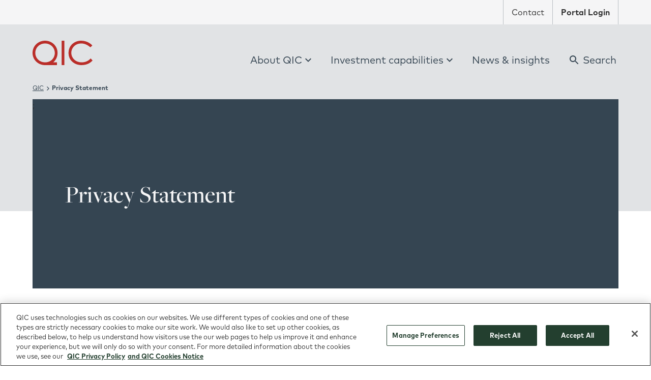

--- FILE ---
content_type: text/html; charset=utf-8
request_url: https://www.qic.com/Privacy-Statement
body_size: 31090
content:
<!DOCTYPE html><html lang="en"><head><meta charSet="utf-8"/><meta name="viewport" content="width=device-width"/><title>Privacy Statement</title><script type="application/ld+json">{"@context":"https://schema.org","@type":"WebPage","url":"https://www.qic.com/Privacy-Statement","name":"Privacy Statement","description":"","publisher":{"@type":"Organization","name":"QIC","logo":{"@type":"ImageObject","url":"https://www.qic.com/QIC-logo-red.svg"}},"mainEntityOfPage":{"@type":"WebPage","@id":"https://www.qic.com/Privacy-Statement"}}</script><link rel="canonical" href="https://www.qic.com/Privacy-Statement"/><link rel="apple-touch-icon" sizes="180x180" href="https://www.qic.com/apple-touch-icon.png"/><link rel="icon" type="image/png" sizes="32x32" href="https://www.qic.com/favicon-32x32.png"/><link rel="icon" type="image/png" sizes="16x16" href="https://www.qic.com/favicon-16x16.png"/><link rel="manifest" href="https://www.qic.com/site.webmanifest"/><meta property="og:title" content="Privacy Statement"/><meta property="og:description" content=""/><meta property="og:image" content="https://edge.sitecorecloud.io/giclimited1-qiccom-prod-94af/media/Project/QIC/QIC/Banner/layout-1-image.ashx?iar=0"/><meta property="og:type" content="Other"/><meta property="og:profilesortorder" content=""/><meta property="og:location" content=""/><meta property="og:position" content=""/><meta property="og:publishedDate" content=""/><meta property="og:capabilitytags" content=""/><meta property="og:sectortags" content=""/><meta property="og:countrytags" content=""/><meta property="og:statetags" content=""/><meta property="og:citytags" content=""/><meta property="og:categorytags" content=""/><meta name="next-head-count" content="23"/><link data-next-font="" rel="preconnect" href="/" crossorigin="anonymous"/><link rel="preload" href="https://www.qic.com/_next/static/css/d425bedf4641e9cb.css" as="style"/><link rel="stylesheet" href="https://www.qic.com/_next/static/css/d425bedf4641e9cb.css" data-n-g=""/><noscript data-n-css=""></noscript><script defer="" nomodule="" src="https://www.qic.com/_next/static/chunks/polyfills-42372ed130431b0a.js"></script><script src="https://www.qic.com/_next/static/chunks/webpack-b43beaa2ba971713.js" defer=""></script><script src="https://www.qic.com/_next/static/chunks/framework-49c6cecf1f6d5795.js" defer=""></script><script src="https://www.qic.com/_next/static/chunks/main-c3743f0290c162ef.js" defer=""></script><script src="https://www.qic.com/_next/static/chunks/pages/_app-605a18800e818e53.js" defer=""></script><script src="https://www.qic.com/_next/static/chunks/750-e9c6d539e4c572e8.js" defer=""></script><script src="https://www.qic.com/_next/static/chunks/963-94fe2d57f6afe173.js" defer=""></script><script src="https://www.qic.com/_next/static/chunks/pages/%5B%5B...path%5D%5D-5e3b59d333dceac5.js" defer=""></script><script src="https://www.qic.com/_next/static/7sASKZOinktSa-QNha99R/_buildManifest.js" defer=""></script><script src="https://www.qic.com/_next/static/7sASKZOinktSa-QNha99R/_ssgManifest.js" defer=""></script></head><body><div id="__next"><byoc-registration components="[]" datasources="[]"></byoc-registration><div class="prod-mode"><a class="skip-to-content-link button cobalt-border" href="#main">Skip to content</a><header><div id="header"><!--$--><!--$--><!--/$--><!--/$--><!--$--><!--$--><div class="header-component undefined cobalt"><div class="bg-colour"><!--$--><div class="contact-bar"><div class="page-container"><ul class="top-menu"><li><a title="Contact" href="/Contact">Contact</a></li><li><a href="https://qiccp.powerappsportals.com" title="Portal Login">Portal Login</a></li></ul></div></div><!--/$--><div class="header-content page-container"><!--$--><div class="component image col-12 logo"><div class="component-content"><a title="" target="" class="" aria-label="QIC logo" href="/"><img alt="QIC-logo-red" src="https://edge.sitecorecloud.io/giclimited1-qiccom-prod-94af/media/Project/QIC/QIC/Logos/QIC-logo-red.svg?iar=0"/></a></div></div><!--/$--><!--$--><div class="component main-navigation col-12"><nav><ul><li class="level1 submenu item0 odd first rel-level1"><div class="navigation-title"><a title="" target="" class="" href="/About-QIC">About QIC</a></div><ul><li class="level2 submenu item0 odd first rel-level2"><div class="navigation-title"><a title="" target="" class="" href="/About-QIC/Who-we-are">Who we are</a></div></li><li class="level2 submenu item1 even rel-level2"><div class="navigation-title"><a title="" target="" class="" href="/About-QIC/Sustainability">Sustainability</a></div></li><li class="level2 submenu item2 odd rel-level2"><div class="navigation-title"><a title="" target="" class="" href="/About-QIC/State-Investments">State Investments</a></div></li><li class="level2 submenu item3 even rel-level2"><div class="navigation-title"><a title="" target="" class="" href="/About-QIC/Corporate-governance">Corporate governance</a></div></li><li class="level2 submenu item4 odd last rel-level2"><div class="navigation-title"><a title="" target="" class="" href="/About-QIC/Careers-and-Graduate-Program"> Careers</a></div></li></ul></li><li class="level1 submenu item1 even rel-level1"><div class="navigation-title"><a title="" target="" class="" href="/Investment-Capabilities">Investment capabilities</a></div><ul><li class="level2 submenu item0 odd first rel-level2"><div class="navigation-title"><a title="" target="" class="" href="/Investment-Capabilities/Infrastructure">Infrastructure</a></div></li><li class="level2 submenu item1 even rel-level2"><div class="navigation-title"><a title="" target="" class="" href="/Investment-Capabilities/Real-Estate">Real Estate</a></div></li><li class="level2 submenu item2 odd rel-level2"><div class="navigation-title"><a title="" target="" class="" href="/Investment-Capabilities/Liquid-Markets-Group">Liquid Markets Group</a></div></li><li class="level2 submenu item3 even rel-level2"><div class="navigation-title"><a title="" target="" class="" href="/Investment-Capabilities/Private-Equity">Private Equity</a></div></li><li class="level2 submenu item4 odd last rel-level2"><div class="navigation-title"><a title="" target="" class="" href="/Investment-Capabilities/Private-Debt">Private Debt</a></div></li></ul></li><li class="level1 item2 odd rel-level1"><div class="navigation-title"><a title="" target="" class="" href="/News-and-Insights">News &amp; insights</a></div></li></ul></nav><button class="search-btn" type="button" title="Search"><svg width="24" height="24" viewBox="0 0 24 24" xmlns="http://www.w3.org/2000/svg"><path fill-rule="evenodd" clip-rule="evenodd" d="M14.71 14H15.5L20.49 19L19 20.49L14 15.5V14.71L13.73 14.43C12.59 15.41 11.11 16 9.5 16C5.91 16 3 13.09 3 9.5C3 5.91 5.91 3 9.5 3C13.09 3 16 5.91 16 9.5C16 11.11 15.41 12.59 14.43 13.73L14.71 14ZM5 9.5C5 11.99 7.01 14 9.5 14C11.99 14 14 11.99 14 9.5C14 7.01 11.99 5 9.5 5C7.01 5 5 7.01 5 9.5Z"></path></svg><span>Search</span></button></div><div class="component mobile-navigation col-12"><button type="button"><svg width="32" height="32" viewBox="0 0 32 32" fill="none" xmlns="http://www.w3.org/2000/svg"><g><rect y="7" width="32" height="2" fill="#303030"></rect><rect y="15" width="32" height="2" fill="#303030"></rect><rect y="23" width="32" height="2" fill="#303030"></rect></g></svg></button></div><!--/$--><!--$--><div class="overlay"></div><div class="component search-bar" aria-hidden="true"><button class="close" type="button" tabindex="-1"><span>Close</span><img alt="Close icon" loading="lazy" width="12" height="12" decoding="async" data-nimg="1" style="color:transparent" src="https://www.qic.com/_next/static/media/close-white.5ede9215.svg"/></button><div class="search-container"><input type="search" placeholder="Enter 3+ characters for results" tabindex="-1" value=""/><button class="search" type="button" title="Search" disabled="" tabindex="-1"><img alt="Search icon" loading="lazy" width="56" height="56" decoding="async" data-nimg="1" style="color:transparent" src="https://www.qic.com/_next/static/media/material-search-white.1b242ab5.svg"/></button></div><div class="results-container"><span class="suggestion">Search for articles, people, assets or any media</span></div></div><!--/$--></div></div><div class="banner"><div class="page-container"><!--$--><div class="component breadcrumbs col-12 "><div class="desktop"><ul><li><a href="/"><span>QIC</span><svg xmlns="http://www.w3.org/2000/svg" width="16" height="16" viewBox="0 0 16 16" fill="none"><path d="M6.94433 6L6 6.94L9.06739 10L6 13.06L6.94433 14L10.9627 10L6.94433 6Z"></path></svg></a></li><li><span class="current">Privacy Statement</span></li></ul></div><div class="mobile"><button class="current" type="button"><span>Privacy Statement</span><svg width="16" height="16" viewBox="0 0 24 24" fill="none" xmlns="http://www.w3.org/2000/svg"><path d="M16.59 8.58984L12 13.1698L7.41 8.58984L6 9.99984L12 15.9998L18 9.99984L16.59 8.58984Z"></path></svg></button></div></div><!--/$--><div class="img-container"><div class="bg-image"><img alt="" loading="lazy" decoding="async" data-nimg="fill" class="image" style="position:absolute;height:100%;width:100%;left:0;top:0;right:0;bottom:0;color:transparent" sizes="100vw" srcSet="/_next/image?url=https%3A%2F%2Fedge.sitecorecloud.io%2Fgiclimited1-qiccom-prod-94af%2Fmedia%2FProject%2FQIC%2FQIC%2FBanner%2Flayout-1-image.ashx&amp;w=640&amp;q=75 640w, /_next/image?url=https%3A%2F%2Fedge.sitecorecloud.io%2Fgiclimited1-qiccom-prod-94af%2Fmedia%2FProject%2FQIC%2FQIC%2FBanner%2Flayout-1-image.ashx&amp;w=750&amp;q=75 750w, /_next/image?url=https%3A%2F%2Fedge.sitecorecloud.io%2Fgiclimited1-qiccom-prod-94af%2Fmedia%2FProject%2FQIC%2FQIC%2FBanner%2Flayout-1-image.ashx&amp;w=828&amp;q=75 828w, /_next/image?url=https%3A%2F%2Fedge.sitecorecloud.io%2Fgiclimited1-qiccom-prod-94af%2Fmedia%2FProject%2FQIC%2FQIC%2FBanner%2Flayout-1-image.ashx&amp;w=1080&amp;q=75 1080w, /_next/image?url=https%3A%2F%2Fedge.sitecorecloud.io%2Fgiclimited1-qiccom-prod-94af%2Fmedia%2FProject%2FQIC%2FQIC%2FBanner%2Flayout-1-image.ashx&amp;w=1200&amp;q=75 1200w, /_next/image?url=https%3A%2F%2Fedge.sitecorecloud.io%2Fgiclimited1-qiccom-prod-94af%2Fmedia%2FProject%2FQIC%2FQIC%2FBanner%2Flayout-1-image.ashx&amp;w=1920&amp;q=75 1920w, /_next/image?url=https%3A%2F%2Fedge.sitecorecloud.io%2Fgiclimited1-qiccom-prod-94af%2Fmedia%2FProject%2FQIC%2FQIC%2FBanner%2Flayout-1-image.ashx&amp;w=2048&amp;q=75 2048w, /_next/image?url=https%3A%2F%2Fedge.sitecorecloud.io%2Fgiclimited1-qiccom-prod-94af%2Fmedia%2FProject%2FQIC%2FQIC%2FBanner%2Flayout-1-image.ashx&amp;w=3840&amp;q=75 3840w" src="/_next/image?url=https%3A%2F%2Fedge.sitecorecloud.io%2Fgiclimited1-qiccom-prod-94af%2Fmedia%2FProject%2FQIC%2FQIC%2FBanner%2Flayout-1-image.ashx&amp;w=3840&amp;q=75"/>;</div><div class="heading-container"><h1>Privacy Statement</h1></div></div></div></div></div><!--/$--><!--/$--></div></header><main id="main"><div id="content"><!--$--><div class="component rich-text col-12"><div class="page-container "><div><p>&nbsp;</p><h2>Statement Snapshot</h2><p>We are committed to protecting your privacy in compliance with our legislative obligations.</p><p>We will only collect, use, handle and disclose personal information as allowed by, and in compliance with, the privacy legislation applicable to us.</p><p><br /></p><h2>Application</h2><p>QIC Limited and its subsidiaries (together ‘QIC’, ‘we’ or ‘our’) have offices in Australia, the United States, the United Kingdom (UK), Europe and Singapore. We are committed to protecting your privacy, in compliance with internal policies and procedures and all privacy laws in jurisdictions where we operate, including the Privacy Act 1988 (Cth), the UK Data Protection Act (2018) and the European Union (EU) and UK General Data Protection Regulation (collectively the “GDPR”).</p><p>This QIC Privacy Statement (‘Statement’) applies to all individuals we collect personal information about including but not limited to clients, prospective clients, visitors to our offices, users of our websites and potential employee candidates* (‘you’, ‘your’).</p><p>* Please note that the Australian Privacy Act 1988 (Cth) does not apply to the handling of personal information directly related to a current or former employment relationship with QIC or to employee records held by QIC. The Privacy Act 1988 (Cth) applies to the personal information of unsuccessful employee candidates.</p><p><br /></p><h2>Objective</h2><p><span style="color: black;">This </span>Statement&nbsp;<span style="color: black;">sets out why we need to collect personal information, how we collect it, what we do with it, how it is stored and who we might share it with. The </span>Statement&nbsp;<span style="color: black;">also describes how you can access or correct information we hold abo</span>ut you and how you can ask further questions or make a complaint.</p><p>This Statement does not apply to personal information collected in connection with the retail and commercial properties identified on the <span style="color: windowtext;">QIC </span>Real Estate<span style="color: windowtext;"> website</span>. Refer to the <a href="https://www.qicre.com/privacy-policy" rel="noopener noreferrer">QIC Real Estate Privacy Statement</a> located on the QIC Real Estate website for details on how QIC Real Estate handles personal information in connection with our properties.</p><p><br /></p><h2>What is personal information?</h2><p>Generally, “personal information” refers to information or an opinion about an individual, where that individual is identified or reasonably identifiable. In this Statement, personal information also includes ‘personal data’ under the GDPR.</p><p>“Sensitive information” is a subcategory of personal information which is strictly regulated. Sensitive information includes information about your racial or ethnic origin, your religious, philosophical or political beliefs, your trade union membership or association, your sexual preferences and orientation, or your genetic, biometric or health information.&nbsp;Sensitive information includes any ‘special category data’ under the GDPR.</p><p><br /></p><h2>Your privacy is important to us</h2><p class="rte-align-justify">QIC&nbsp;respects your privacy and we are committed to being transparent about our privacy practices and security. This Statement explains how we handle your personal information by setting out:</p><p class="rte-align-justify"><em>Collection</em></p><ul><li class="rte-align-justify">what personal information we collect;</li><li>whose personal information we collect;</li><li>why we collect personal information;</li></ul><p><br /></p><p><em>Use</em></p><ul><li>disclosure of personal information</li><li>storage and retention of personal information; and</li><li>protection of personal information.</li></ul><p><br /></p><p class="rte-align-justify">The Statement also describes how you can:</p><ul><li>access or correct personal information;</li><li>opt out of communications;</li><li>make a complaint; and</li><li>contact us.</li></ul><p>&nbsp;</p></div></div></div><!--/$--><!--$--><div class="component accordion-container undefined"><div class="page-container "><!--$--><div class="component accordion " id=""><div class="page-container"><button class="subHeading" type="button"><img alt="Expand icon" loading="lazy" width="24" height="24" decoding="async" data-nimg="1" style="color:transparent" src="https://www.qic.com/_next/static/media/expand-more.ff9dd666.svg"/>What personal information we collect</button><div class="content"><div class="rich-text"><p>From time to time it may be necessary for QIC to collect personal information in order to continue our business operations and deliver products and services. </p><p class="rte-align-justify">Depending on your interactions with us, we may collect the following types of personal information:</p><ul><li>Name;</li><li>Business and personal contact details including email addresses and phone numbers;</li><li>Financial transaction information;</li><li>Date of birth;</li><li>Copies of identification documents; </li><li>Dietary information, where this is provided in relation to an event organised or sponsored by QIC; </li><li>CCTV footage at QIC corporate offices and sites; </li><li>Information in support of employment applications or other due diligence checks including employment history, experience, qualifications, and criminal history, regulatory sanctions and personal insolvency checks; </li><li>General information such as the pages you access, the date and time of your visit, your IP address, cookie identifiers, and the domain name and country from which you access QIC websites; and</li><li>Opinions about or from you as well as other personal information you provide.</li></ul><p><br /></p><p>In addition, we may collect personal information about you from related bodies corporate, funds we manage or advise, service providers, business partners and government agencies. We may also collect information about you in the course of providing services to clients and investors in any QIC funds, such as information about individuals authorised to act on behalf of the client or investor.</p></div></div></div></div><!--/$--><!--$--><div class="component accordion " id=""><div class="page-container"><button class="subHeading" type="button"><img alt="Expand icon" loading="lazy" width="24" height="24" decoding="async" data-nimg="1" style="color:transparent" src="https://www.qic.com/_next/static/media/expand-more.ff9dd666.svg"/>Sensitive Information</button><div class="content"><div class="rich-text"><p class="rte-align-justify">Except as outlined in this Statement, we do not collect sensitive information unless required by law or where you consent for us to do so (and in any event only where it is relevant). We will not collect sensitive information about you where this is expressly prohibited by applicable law.</p></div></div></div></div><!--/$--><!--$--><div class="component accordion " id=""><div class="page-container"><button class="subHeading" type="button"><img alt="Expand icon" loading="lazy" width="24" height="24" decoding="async" data-nimg="1" style="color:transparent" src="https://www.qic.com/_next/static/media/expand-more.ff9dd666.svg"/>Unsolicited information</button><div class="content"><div class="rich-text"><p>If we receive personal information about you, whether received directly from you or on your behalf, that we did not ask for and where it is unlawful for us to collect this information, we will, if it is lawful and reasonable to do so, de-identify or destroy that personal information. Any unsolicited information we collect about you will only be used for the purposes for which it was provided.</p></div></div></div></div><!--/$--><!--$--><div class="component accordion " id=""><div class="page-container"><button class="subHeading" type="button"><img alt="Expand icon" loading="lazy" width="24" height="24" decoding="async" data-nimg="1" style="color:transparent" src="https://www.qic.com/_next/static/media/expand-more.ff9dd666.svg"/>Anonymised data</button><div class="content"><div class="rich-text"><p>QIC may collect or create anonymised data. Anonymised data is not personal information and does not identify you. QIC may use anonymised data for the purposes listed in this Statement, as well as to inform our promotional and marketing strategies, and for research and profiling purposes.</p><p>Any research, statistical analysis or profiling we perform may be compiled and analysed on an aggregate basis, and we may share this aggregate data with our affiliates, agents and business partners. We may also disclose aggregated information in order to describe our services to current and prospective business partners, and to other third parties for other lawful purposes.</p></div></div></div></div><!--/$--><!--$--><div class="component accordion " id=""><div class="page-container"><button class="subHeading" type="button"><img alt="Expand icon" loading="lazy" width="24" height="24" decoding="async" data-nimg="1" style="color:transparent" src="https://www.qic.com/_next/static/media/expand-more.ff9dd666.svg"/>Cookies</button><div class="content"><div class="rich-text"><p>A 'cookie' is a packet of information placed on a user's computer by a website for record keeping purposes. Cookies are generally used by our website to: </p><ul><li>Enhance browsing experience - if you log into our secure areas on our websites, we will use cookies to save your preferences and remember your user settings. </li><li>Manage advertising - cookies are sometimes used to collect anonymous information about the page you visit and the type of software you are using.</li><li>Monitor traffic - we use anonymous information to track how people are using the QIC site. This may include time of visit, pages visited and some system information about the type of computer you are using.</li></ul><p class="rte-align-justify"><br /></p><p class="rte-align-justify">You can configure your browser to accept all cookies, reject all cookies, or notify you when a cookie is sent. (Each browser is different, so check the Help menu of your browser to learn how to change your cookie preferences).</p><p class="rte-align-justify">If you disable the use of cookies on your web browser or remove or reject specific cookies from QIC websites or linked sites, then you may not be able to gain access to all the content and facilities on those websites.</p><p>For more information see the&nbsp;<a href="https://edge.sitecorecloud.io/giclimited1-qiccom-prod-94af/media/Project/QIC/QIC/About-QIC/QIC-Cookies-Notice_2023.pdf" rel="noopener noreferrer">QIC Cookies Notice</a></p></div></div></div></div><!--/$--><!--$--><div class="component accordion " id=""><div class="page-container"><button class="subHeading" type="button"><img alt="Expand icon" loading="lazy" width="24" height="24" decoding="async" data-nimg="1" style="color:transparent" src="https://www.qic.com/_next/static/media/expand-more.ff9dd666.svg"/>Links</button><div class="content"><div class="rich-text"><p class="rte-align-justify">QIC’s websites may contain links to websites operated by third parties. Unless expressly stated otherwise, we are not responsible for the privacy practices of, or any content on, or security of those linked websites, and have no control over or rights in those linked websites. The privacy policies that apply to those other websites may differ substantially from this Statement, so we encourage you to read them before using those websites.</p></div></div></div></div><!--/$--><!--$--><div class="component accordion " id=""><div class="page-container"><button class="subHeading" type="button"><img alt="Expand icon" loading="lazy" width="24" height="24" decoding="async" data-nimg="1" style="color:transparent" src="https://www.qic.com/_next/static/media/expand-more.ff9dd666.svg"/>Whose personal information we collect</button><div class="content"><div class="rich-text"><p>The types of personal information we may collect will vary depending on the capacity in which we are dealing with you. We limit our collection of personal information to those details we identify as reasonably necessary for the lawful purposes of our business. </p><p>Examples of who we usually collect personal information about include:</p><ul><li>Key individuals employed by our investment clients or their representatives;</li><li>Potential employee candidates;</li><li>Referees and emergency contacts of potential and successful employee candidates;</li><li>Industry-related contacts and other individuals interested in QIC or the funds management industry; </li><li>Individuals who supply (or are employed by organisations that supply) goods or services to QIC. This includes those who facilitate our investment transactions;</li><li>Anyone who visit QIC’s website or uses any digital portals; and</li><li>Individuals who contact QIC and provide information about themselves or others in response to consultations or complaints.</li></ul></div></div></div></div><!--/$--><!--$--><div class="component accordion " id=""><div class="page-container"><button class="subHeading" type="button"><img alt="Expand icon" loading="lazy" width="24" height="24" decoding="async" data-nimg="1" style="color:transparent" src="https://www.qic.com/_next/static/media/expand-more.ff9dd666.svg"/>&quot;Do Not Track&quot; signals</button><div class="content"><div class="rich-text"><p class="rte-align-justify">Some web browsers incorporate a “Do Not Track” (“DNT”) or similar feature that signals to digital devices that a visitor does not want to have their online activity tracked. DNT is not a standardised feature in browsers and not all web browsers offer DNT options, which prevents QIC guaranteeing support of the feature to users. As such, while respecting users’ privacy and their ability to request that data not be collected, or deleted on request, we and many other website operators do not, as standard, respond to DNT signals.</p></div></div></div></div><!--/$--><!--$--><div class="component accordion " id=""><div class="page-container"><button class="subHeading" type="button"><img alt="Expand icon" loading="lazy" width="24" height="24" decoding="async" data-nimg="1" style="color:transparent" src="https://www.qic.com/_next/static/media/expand-more.ff9dd666.svg"/>Why we collect personal information</button><div class="content"><div class="rich-text"><p class="rte-align-justify">We collect personal information about you which is reasonably necessary to:</p><ul><li>administer and manage our products and services (including monitoring, auditing, and evaluating those products and services);</li><li>conduct business transactions (proposed or actual purchase, sale or any other type of acquisition, financing or investment);</li><li>conduct background checks (including criminal and credit checks);</li><li>facilitate credit and payment arrangements;</li><li>consider applications and approaches you make to us;</li><li>establish and maintain client relationships;</li><li>manage conflicts of interest;</li><li>monitor and provide strategic oversight of our portfolio companies;</li><li>communicate with you and deal with or investigate any complaints or enquiries;</li><li>conduct marketing and social functions including business development, seminars and other client events;</li><li>maintain contact details and appropriate business records;</li><li>provide industry updates;</li><li>monitor and maintain the safety and security of our corporate offices;</li><li>fulfil our legal obligations, such as those relating to taxation and anti-money laundering and counter-terrorism financing or as otherwise authorised by you; and</li><li>for any other purpose to which you consent.</li></ul><p><br /></p><p>We will only collect your personal data as reasonably necessary for one or more of our functions or activities or for the purposes we tell you about at the time of collection, and only do so where there is a lawful basis and, where required, with your consent. We will generally rely upon our legitimate business interests to collect and/or process your personal data.</p><p>We will inform you at or before the time of collection (or as soon as possible afterwards) of the purposes for collection, to whom your data might be disclosed and any other relevant details that will help you to ensure we are protecting your privacy. In some instances, we may direct you to this Statement for this information.</p><p>It is at your discretion whether you provide QIC with this information, however, failure to supply relevant information may mean we are unable to maintain or provide products or services to you or, where applicable, proceed with recruitment.</p></div></div></div></div><!--/$--><!--$--><div class="component accordion " id=""><div class="page-container"><button class="subHeading" type="button"><img alt="Expand icon" loading="lazy" width="24" height="24" decoding="async" data-nimg="1" style="color:transparent" src="https://www.qic.com/_next/static/media/expand-more.ff9dd666.svg"/>Disclosure of personal information</button><div class="content"><div class="rich-text"><p class="rte-align-justify">We understand how important it is to keep your personal information private, so we will only disclose personal information we have about you in certain specific circumstances, when:</p><ul><li>you consent to the disclosure; or</li><li>where there is a lawful basis; or</li><li>we use it for the purposes for which we collected it; or</li><li>disclosure is required or authorised by law.</li></ul><p class="rte-align-justify"><br /></p><p class="rte-align-justify">To the extent permitted by law, we may disclose information about you to: </p><ul><li>QIC’s entities including those outside of Australia,</li><li>our agents and contractors and other trusted partners QIC engages;</li><li>law enforcement or government agencies and regulatory authorities as part of our legal obligations; </li><li>our insurers and insurance brokers; </li><li>our commercial and joint-venture partners; </li><li>third parties who perform services for us; or</li><li>as otherwise permitted by law.</li></ul><p><br /></p><p>We may from time to time disclose your personal information to third party suppliers and service providers located overseas (including providers for the operation of our websites and/or our business or in connection with providing our products and services to you). The countries to which we usually transfer information are the United States of America, the UK, Ireland, Denmark, Sweden, and Singapore. &nbsp;Your personal information may be transferred to other countries, which may not have similar privacy or data protection laws, and may in certain circumstances be compelled to disclose personal information to a third party such as an overseas authority for the purpose of complying with foreign law or regulatory requirements.</p><p>We do not sell personal information to other organisations for marketing purposes. Any data sharing will be in compliance with local privacy laws and governed by our strict standards and policies, and where appropriate, confidentiality and other agreements and safeguards to ensure your information is secure and treated with the utmost care and respect. For example, personal data collected in the EU may be transferred to Australia under an agreement based on standard contractual clauses that have been approved by the European Commission for the transfer of data from the EU.</p></div></div></div></div><!--/$--><!--$--><div class="component accordion " id=""><div class="page-container"><button class="subHeading" type="button"><img alt="Expand icon" loading="lazy" width="24" height="24" decoding="async" data-nimg="1" style="color:transparent" src="https://www.qic.com/_next/static/media/expand-more.ff9dd666.svg"/>Storage and retention of personal information</button><div class="content"><div class="rich-text"><p class="rte-align-justify">We also take reasonable steps to securely destroy or de-identify personal information where we no longer need it for the purpose for which we collected it and where it is not required by or under an Australian law, or court/tribunal order to retain that information. We keep personal information in physical and electronic records, at our premises and the premises of our service providers, which may include processing or storage in the cloud, which may mean in practice that this information is stored outside Australia. Where this occurs, we take steps to protect the security and integrity of personal information.</p><p class="rte-align-justify">We may also keep records of our interactions with you (including by telephone, video conferencing, email and online).</p></div></div></div></div><!--/$--><!--$--><div class="component accordion " id=""><div class="page-container"><button class="subHeading" type="button"><img alt="Expand icon" loading="lazy" width="24" height="24" decoding="async" data-nimg="1" style="color:transparent" src="https://www.qic.com/_next/static/media/expand-more.ff9dd666.svg"/>Protection of personal information</button><div class="content"><div class="rich-text"><p class="rte-align-justify">We protect personal information with appropriate safeguards and security measures and restrict access to those who have a legitimate business purpose and reason for accessing it.</p><p class="rte-align-justify">All personal information collected by QIC is held securely, whether on QIC’s physical files, in QIC’s computer systems or in a database (which may be hosted by QIC or a third party on QIC’s behalf). This information is only made available to QIC’s staff on a 'need to know' basis for the purposes outlined above, or to other people as outlined in this Statement who have agreed to treat that information confidentially. These databases are protected by a firewall as well as host-based security.</p><p class="rte-align-justify">Examples of the steps QIC takes to protect the security of the personal information we hold include:</p><p class="rte-align-justify">sophisticated system security including:</p><ul><li class="rte-align-justify">network controls for all devices of the QIC network such as firewalls, intrusion prevention, anti-virus, web application firewall, advanced threat detection, data loss prevention, system hardening, wireless access controllers and secure network design</li><li class="rte-align-justify">two-factor authentication for remote access functionality</li><li class="rte-align-justify">Advanced password protection controls</li><li class="rte-align-justify">comprehensive enterprise-wide staff awareness and education on privacy topics such as data governance, cyber-security, data breaches and phishing scenario testing</li><li class="rte-align-justify">ongoing monitoring and oversight where regular security assessments are performed on all critical IT assets, systems and third parties</li><li class="rte-align-justify">destroying information when no longer required.</li></ul><p class="rte-align-justify"><br /></p><p class="rte-align-justify">If other organisations provide support services on our behalf, we require them to take appropriate technical and organisational measures to secure the privacy of the information provided to them.</p><p class="rte-align-justify">QIC has established processes for detecting potential privacy breaches and providing appropriate notification of personal data breaches that may cause harm to an individual or that may result in a risk to the rights or freedoms of an individual. Where required by law, we will provide such notification without undue delay to affected individuals and/or any relevant supervisory authorities.</p></div></div></div></div><!--/$--><!--$--><div class="component accordion " id=""><div class="page-container"><button class="subHeading" type="button"><img alt="Expand icon" loading="lazy" width="24" height="24" decoding="async" data-nimg="1" style="color:transparent" src="https://www.qic.com/_next/static/media/expand-more.ff9dd666.svg"/>Access or correct personal information</button><div class="content"><div class="rich-text"><p class="rte-align-justify">At QIC, decisions and actions may be taken or made on the basis of personal information in our possession and we take reasonable steps to keep personal information as accurate, complete, and up-to-date as is necessary. </p><p class="rte-align-justify">Should you, or your authorised representative, want to exercise your right to access, modify, correct, or restrict your personal information, we may ask you to put such a request in writing. We may require identification to ensure the person requesting access is entitled to such access. If you, or your representative, is denied access to your information, we shall provide reasons for the denial. </p><p class="rte-align-justify">If we are reasonably satisfied our records need correcting, we will make the correction as soon as possible. If we do not agree our records need correcting, we will inform you of the reason(s) and you may require us to keep a statement on our records that you believe the information is inaccurate, incomplete, misleading, irrelevant or not up-to-date.</p><p class="rte-align-justify">In the event you would like QIC to delete, stop processing, or withdraw consent for, your personal information to the extent you are entitled to under applicable law, you can make such a request in writing. We will respond to all legitimate requests in line with the timescales set out in applicable law.</p></div></div></div></div><!--/$--><!--$--><div class="component accordion " id=""><div class="page-container"><button class="subHeading" type="button"><img alt="Expand icon" loading="lazy" width="24" height="24" decoding="async" data-nimg="1" style="color:transparent" src="https://www.qic.com/_next/static/media/expand-more.ff9dd666.svg"/>Your rights if you are in the EU or UK</button><div class="content"><div class="rich-text"><p class="rte-align-justify">As provided for in the GDPR you have the right to: </p><ul><li>access your data; </li><li>correct or rectify your data; </li><li>delete your data, subject to applicable law; </li><li>have your data processed only in accordance with applicable law; </li><li>have <span style="color: windowtext;">copies of your data to be moved to another controller or be provided to you in a portable format; </span></li><li><span style="color: windowtext;">object to our processing your data otherwise than in accordance with the law; and </span></li><li><span style="color: windowtext;">withdraw any consent to our processing </span>your data at any time. </li></ul><p class="rte-align-justify"><br /></p><p class="rte-align-justify">Please email <a href="mailto:privacy@qic.com" rel="noopener noreferrer">privacy@qic.com</a> if you wish to exercise any of these rights.</p></div></div></div></div><!--/$--><!--$--><div class="component accordion " id=""><div class="page-container"><button class="subHeading" type="button"><img alt="Expand icon" loading="lazy" width="24" height="24" decoding="async" data-nimg="1" style="color:transparent" src="https://www.qic.com/_next/static/media/expand-more.ff9dd666.svg"/>Opt out of communications</button><div class="content"><div class="rich-text"><p class="rte-align-justify">We will not provide you with marketing communications unless you request to receive such communications. If you change your mind about receiving marketing communications from us, you may easily request not to receive such communications by: </p><ul><li>following the instructions on the communication to opt-out or unsubscribe from further communications; </li><li>contacting your usual QIC contact; or</li><li>emailing <a href="mailto:privacy@qic.com" rel="noopener noreferrer">privacy@qic.com</a>.</li></ul></div></div></div></div><!--/$--><!--$--><div class="component accordion " id=""><div class="page-container"><button class="subHeading" type="button"><img alt="Expand icon" loading="lazy" width="24" height="24" decoding="async" data-nimg="1" style="color:transparent" src="https://www.qic.com/_next/static/media/expand-more.ff9dd666.svg"/>Make a complaint</button><div class="content"><div class="rich-text"><p>If you have any questions, concerns or complaints about the treatment of your personal information, the first step is to discuss the issue with your usual QIC contact or our Privacy Officer by emailing&nbsp;<a href="mailto:privacy@qic.com" rel="noopener noreferrer">privacy@qic.com</a>. We will respond to let you know who will be handling your matter and when you can expect a further response.</p><p>If you are unsatisfied with the resolution of your concerns, you may be able to escalate your complaint to the Office of the Australian Information Commissioner on 1300 363 992 or by email to <a href="mailto:enquiries@oaic.gov.au" rel="noopener noreferrer">enquiries@oaic.gov.au</a>. You can also visit their website at <a href="https://www.oaic.gov.au/" rel="noopener noreferrer">www.oaic.gov.au</a>.</p><p class="rte-align-justify">If you are in the UK, you may be able to escalate your complaint to the Information Commissioners Office. More information is available on their <a href="https://ico.org.uk/make-a-complaint/" rel="noopener noreferrer" target="_blank">website</a>.&nbsp;</p><p class="rte-align-justify">If you are in the EU, you may contact one of the EU data protection regulators found&nbsp;<a href="https://edpb.europa.eu/about-edpb/about-edpb/members_en" rel="noopener noreferrer" target="_blank">here</a>.</p></div></div></div></div><!--/$--></div></div><!--/$--><!--$--><div class="component rich-text col-12"><div class="page-container "><div><p><br /></p><h2>Contact us</h2><p class="rte-align-justify"><span style="color: rgb(51, 51, 51);">If you have any questions or comments about this </span>Statement<span style="color: rgb(51, 51, 51);">, please contact our Privacy Officer by emailing&nbsp;</span><a href="mailto:privacy@qic.com" rel="noopener noreferrer">privacy@qic.com</a><span style="color: rgb(51, 51, 51);">.</span></p><p><br /></p><h2>Changes to our Privacy Statement</h2><p class="rte-align-justify">This Statement was last updated&nbsp;on 26 March 2024 and outlines our current privacy practices. We will take reasonable steps to publicise when we make changes to this statement through the channels available to us. You should also check this page from time to time for the most recent version of the statement.</p><p><br /></p></div></div></div><!--/$--></div></main><footer><div id="footer"><!--$--><!--$--><div class="component "><!--$--><div class="component main page-container"><!--$--><div class="component left"><!--$--><div class="component rich-text col-12"><div class="component-content"><div><h3><span class="display-2">Can't find what you need?</span>&nbsp;&nbsp;&nbsp;&nbsp;<a href="https://www.qic.com/Contact"><span class="display-2">Get in contact</span></a></h3>
<p><span class="text-large">or call us:</span>&nbsp;&nbsp;&nbsp;<a href="tel:+61 (07) 3360 3800" rel="noopener noreferrer"><span class="text-large">+61 (07) 3360 3800</span></a></p>
<br class="t-last-br" />
<br class="t-last-br" />
</div></div></div><!--/$--></div><!--/$--><!--$--><div class="component right"><!--$--><div class="component main-navigation col-12 navigation-fat"><nav><ul><li class="level1 submenu item0 odd first rel-level1"><div class="navigation-title"><a title="" target="" class="" href="/About-QIC">About QIC</a></div><ul><li class="level2 submenu item0 odd first rel-level2"><div class="navigation-title"><a title="" target="" class="" href="/About-QIC/Who-we-are">Who we are</a></div></li><li class="level2 submenu item1 even rel-level2"><div class="navigation-title"><a title="" target="" class="" href="/About-QIC/Sustainability">Sustainability</a></div></li><li class="level2 submenu item2 odd rel-level2"><div class="navigation-title"><a title="" target="" class="" href="/About-QIC/State-Investments">State Investments</a></div></li><li class="level2 submenu item3 even rel-level2"><div class="navigation-title"><a title="" target="" class="" href="/About-QIC/Corporate-governance">Corporate governance</a></div></li><li class="level2 submenu item4 odd last rel-level2"><div class="navigation-title"><a title="" target="" class="" href="/About-QIC/Careers-and-Graduate-Program"> Careers</a></div></li></ul></li><li class="level1 submenu item1 even rel-level1"><div class="navigation-title"><a title="" target="" class="" href="/Investment-Capabilities">Investment Capabilities</a></div><ul><li class="level2 submenu item0 odd first rel-level2"><div class="navigation-title"><a title="" target="" class="" href="/Investment-Capabilities/Infrastructure">Infrastructure</a></div></li><li class="level2 submenu item1 even rel-level2"><div class="navigation-title"><a title="" target="" class="" href="/Investment-Capabilities/Real-Estate">Real Estate</a></div></li><li class="level2 submenu item2 odd rel-level2"><div class="navigation-title"><a title="" target="" class="" href="/Investment-Capabilities/Liquid-Markets-Group">Liquid Markets Group</a></div></li><li class="level2 submenu item3 even rel-level2"><div class="navigation-title"></div></li><li class="level2 submenu item4 odd rel-level2"><div class="navigation-title"><a title="" target="" class="" href="/Investment-Capabilities/Private-Equity">Private Equity</a></div></li><li class="level2 submenu item5 even last rel-level2"><div class="navigation-title"><a title="" target="" class="" href="/Investment-Capabilities/Private-Debt">Private Debt</a></div></li></ul></li><li class="level1 item2 odd rel-level1"><div class="navigation-title"><a title="" target="" class="" href="/News-and-Insights">News &amp; Insights</a></div></li><li class="level1 item3 even rel-level1"><div class="navigation-title"><a title="" target="" class="" href="/Search">Search</a></div></li><li class="level1 item4 odd rel-level1"><div class="navigation-title"><a title="" target="" class="" href="/Sitemap">Sitemap</a></div></li><li class="level1 item5 even last rel-level1"><div class="navigation-title"><a title="" target="" class="" href="/Contact">Contact</a></div></li></ul></nav><button class="search-btn" type="button" title="Search"><svg width="24" height="24" viewBox="0 0 24 24" xmlns="http://www.w3.org/2000/svg"><path fill-rule="evenodd" clip-rule="evenodd" d="M14.71 14H15.5L20.49 19L19 20.49L14 15.5V14.71L13.73 14.43C12.59 15.41 11.11 16 9.5 16C5.91 16 3 13.09 3 9.5C3 5.91 5.91 3 9.5 3C13.09 3 16 5.91 16 9.5C16 11.11 15.41 12.59 14.43 13.73L14.71 14ZM5 9.5C5 11.99 7.01 14 9.5 14C11.99 14 14 11.99 14 9.5C14 7.01 11.99 5 9.5 5C7.01 5 5 7.01 5 9.5Z"></path></svg><span>Search</span></button></div><div class="component mobile-navigation col-12 navigation-fat"><button type="button"><svg width="32" height="32" viewBox="0 0 32 32" fill="none" xmlns="http://www.w3.org/2000/svg"><g><rect y="7" width="32" height="2" fill="#303030"></rect><rect y="15" width="32" height="2" fill="#303030"></rect><rect y="23" width="32" height="2" fill="#303030"></rect></g></svg></button></div><!--/$--></div><!--/$--></div><!--/$--><!--$--><div class="component sub-footer"><!--$--><div class="component page-container"><!--$--><div class="component left"><!--$--><div class="component image col-12 "><div class="component-content"><a title="" target="" class="" aria-label="QIC logo" href="/"><img alt="" width="76" height="31" src="https://edge.sitecorecloud.io/giclimited1-qiccom-prod-94af/media/Project/QIC/QIC/Logos/QIC_logo.png?h=31&amp;iar=0&amp;w=76"/></a></div></div><!--/$--><!--$--><div class="component link-list col-12"><div class="component-content"><ul><li class="item0 odd first"><div class="field-link"><a href="https://qiccp.powerappsportals.com" target="|Custom">Portal Login</a></div></li><li class="item1 even"><div class="field-link"><a title="" target="" class="" href="/Privacy-Statement">Privacy Statement</a></div></li><li class="item2 odd last"><div class="field-link"><a title="" target="|Custom" class="" href="/Disclaimer">Disclaimer</a></div></li></ul></div></div><!--/$--></div><!--/$--><!--$--><div class="component right"><!--$--><div class="component social-links col-12"><div class="page-container "><div class="links-container"><div class="heading"><div>Follow us<br class="t-last-br" /></div></div><ul><li><a href="https://www.linkedin.com/company/qic/" title="LinkedIn" target="_blank"><div class="icon" style="-webkit-mask-image:url(https://edge.sitecorecloud.io/giclimited1-qiccom-prod-94af/media/Project/QIC/QIC/Logos/linkedin.svg?h=24&amp;iar=0&amp;w=24);mask-image:url(https://edge.sitecorecloud.io/giclimited1-qiccom-prod-94af/media/Project/QIC/QIC/Logos/linkedin.svg?h=24&amp;iar=0&amp;w=24)"></div></a></li></ul></div></div></div><!--/$--><!--$--><div class="component rich-text col-12 copyright"><div class="component-content"><div><span class="text-x-small">&copy;QIC 2026</span><br class="t-last-br" /></div></div></div><!--/$--></div><!--/$--></div><!--/$--></div><!--/$--></div><!--/$--><!--/$--><!--$--><!--$--><div class="component disclaimer"></div><!--/$--><!--/$--></div></footer></div></div><script id="__NEXT_DATA__" type="application/json">{"props":{"pageProps":{"site":{"name":"QIC","language":"en","hostName":"*","pointOfSale":{"en":"QICProd"}},"locale":"en","layoutData":{"sitecore":{"context":{"pageEditing":false,"site":{"name":"QIC"},"pageState":"normal","editMode":"chromes","language":"en","itemPath":"/Privacy-Statement","variantId":"_default"},"route":{"name":"Privacy Statement","displayName":"Privacy Statement","fields":{"ContentType":{"value":"Other"},"RelatedPageImage":{"value":{}},"Description":{"value":""},"Title":{"value":"Privacy Statement"},"Content":{"value":""},"Image":{"value":{"src":"https://edge.sitecorecloud.io/giclimited1-qiccom-prod-94af/media/Project/QIC/QIC/Banner/layout-1-image.ashx?iar=0","alt":"layout-1-image"}},"BackgroundMedia":{"value":{"href":"https://edge.sitecorecloud.io/giclimited1-qiccom-prod-94af/media/Project/QIC/QIC/Banner/layout-1-image.ashx","text":"","anchor":"","linktype":"internal","class":"","title":"","target":"","querystring":"","id":"{FF247888-3A6E-4628-83B8-2DB197F98EF8}"}},"theme":{"id":"c14d4017-224f-4c3f-bc2a-fbfaad5e0952","url":"/Data/Banner/BannerThemes/Cobalt","name":"Cobalt","displayName":"Cobalt","fields":{"theme":{"value":"cobalt"}}},"HideBreadcrumb":{"value":false},"HideDescription":{"value":false},"NavigationTitle":{"value":"Privacy Statement"},"NavigationClass":null,"NavigationFilter":[{"id":"d063e9d1-c7b5-4b1e-b31e-69886c9c59f5","url":"https://localhost/en/sitecore/system/Settings/Foundation/Experience-Accelerator/Navigation/Navigation-Filters/Main-Navigation","name":"Main Navigation","displayName":"Main Navigation","fields":{"Key":{"value":"main"}}}],"Page Design":null,"SxaTags":[],"ShowDisclaimerPopup":{"value":false},"MetaKeywords":{"value":""},"MetaDescription":{"value":""},"MetaRobots":{"value":""},"MetaCanonical":{"value":""},"PageBannerImage":{"value":{}},"PageBannerImageOpacity":{"value":null},"PageBannerPrimaryButton":{"value":{"href":""}},"PageBannerSecondaryButton":{"value":{"href":""}},"PageBannerSummary":{"value":""},"PageBannerBackgroundColour":{"value":""},"PageBannerBackgroundMedia":{"value":{"href":""}},"PageBannerHeading":{"value":""}},"databaseName":"master","deviceId":"fe5d7fdf-89c0-4d99-9aa3-b5fbd009c9f3","itemId":"14601be4-56e0-4eb6-995f-62d184f2dc08","itemLanguage":"en","itemVersion":5,"layoutId":"96e5f4ba-a2cf-4a4c-a4e7-64da88226362","templateId":"3b72d08d-432e-4e32-bee7-8b4c82560bdd","templateName":"Main","placeholders":{"headless-header":[{"uid":"745e9818-3829-4cbc-b941-fa264c1a20ba","componentName":"PartialDesignDynamicPlaceholder","dataSource":"","params":{"sid":"{745E9818-3829-4CBC-B941-FA264C1A20BA}","ph":"headless-header","sig":"sxa-notificationbanner"},"placeholders":{"sxa-notificationbanner":[{"uid":"492ee070-d3d2-42b0-9814-57f93acd4de2","componentName":"NotificationBanner","dataSource":"{60A6850A-752B-4270-AAD3-E3B8754C502E}","params":{"CacheClearingBehavior":"Clear on publish"},"fields":{"ButtonText":{"value":"See details"},"Description":{"value":"\u003cp\u003eWe have updated our Privacy Policy. These changes are effective from 26 March 2024.\u003c/p\u003e\n\u003cp\u003eFor more information, you can read our full Privacy Policy \u003ca href=\"/Privacy-Statement\"\u003ehere\u003c/a\u003e.\u003c/p\u003e"},"Image":{"value":{"src":"https://edge.sitecorecloud.io/giclimited1-qiccom-prod-94af/media/Project/QIC/QIC/Icons/download-icon.svg?h=24\u0026iar=0\u0026w=24","alt":"Download icon","width":"24","height":"24"}},"StartDateTime":{"value":"2024-04-04T23:00:00Z"},"EndDateTime":{"value":"2024-05-05T07:00:00Z"}}}]}},{"uid":"99dcd5f1-5106-4de1-969d-2085819b0e4c","componentName":"PartialDesignDynamicPlaceholder","dataSource":"","params":{"sid":"{99DCD5F1-5106-4DE1-969D-2085819B0E4C}","ph":"headless-header","sig":"sxa-bannerheader"},"placeholders":{"sxa-bannerheader":[{"uid":"4d366aff-87c6-41f5-90f4-36793ac74518","componentName":"PageBanner","dataSource":"{0AD74CC0-B3C2-4EBE-9E76-941E739BA5FE}","params":{"theme":"Cobalt","GridParameters":"col-12","FieldNames":"Default","DynamicPlaceholderId":"1"},"fields":{"ContentType":{"value":"Other"},"RelatedPageImage":{"value":{}},"Description":{"value":""},"Title":{"value":"Privacy Statement"},"Content":{"value":""},"Image":{"value":{"src":"https://edge.sitecorecloud.io/giclimited1-qiccom-prod-94af/media/Project/QIC/QIC/Banner/layout-1-image.ashx?iar=0","alt":"layout-1-image"}},"BackgroundMedia":{"value":{"href":"https://edge.sitecorecloud.io/giclimited1-qiccom-prod-94af/media/Project/QIC/QIC/Banner/layout-1-image.ashx","text":"","anchor":"","linktype":"internal","class":"","title":"","target":"","querystring":"","id":"{FF247888-3A6E-4628-83B8-2DB197F98EF8}"}},"theme":{"id":"c14d4017-224f-4c3f-bc2a-fbfaad5e0952","url":"/Data/Banner/BannerThemes/Cobalt","name":"Cobalt","displayName":"Cobalt","fields":{"theme":{"value":"cobalt"}}},"HideBreadcrumb":{"value":false},"HideDescription":{"value":false},"NavigationTitle":{"value":"Privacy Statement"},"NavigationClass":null,"NavigationFilter":[{"id":"d063e9d1-c7b5-4b1e-b31e-69886c9c59f5","url":"https://localhost/en/sitecore/system/Settings/Foundation/Experience-Accelerator/Navigation/Navigation-Filters/Main-Navigation","name":"Main Navigation","displayName":"Main Navigation","fields":{"Key":{"value":"main"}}}],"Page Design":null,"SxaTags":[],"ShowDisclaimerPopup":{"value":false},"MetaKeywords":{"value":""},"MetaDescription":{"value":""},"MetaRobots":{"value":""},"MetaCanonical":{"value":""},"PageBannerImage":{"value":{}},"PageBannerImageOpacity":{"value":null},"PageBannerPrimaryButton":{"value":{"href":""}},"PageBannerSecondaryButton":{"value":{"href":""}},"PageBannerSummary":{"value":""},"PageBannerBackgroundColour":{"value":""},"PageBannerBackgroundMedia":{"value":{"href":""}},"PageBannerHeading":{"value":""}},"placeholders":{"breadcrumb":[{"uid":"3261f2ed-dd6f-43f7-b809-61a7de7f31ba","componentName":"Breadcrumb","dataSource":"","params":{"GridParameters":"col-12","FieldNames":"Default","CacheClearingBehavior":"Clear on publish"},"fields":{"data":{"item":{"NavigationTitle":{"value":"Privacy Statement"},"url":{"path":"/Privacy-Statement"},"id":"14601BE456E04EB6995F62D184F2DC08","displayName":"Privacy Statement","Title":{"value":"Privacy Statement"},"ancestors":[{"NavigationTitle":{"value":"QIC"},"url":{"path":"/"},"id":"52CF3F42822945E1B2AAED68CFAE7CFB","displayName":"Home","Title":{"value":"Step into Australia's future of opportunity."}}]}},"errors":[{"message":"includeTemplateIDs value {50D21F3B-B3C9-4677-A31C-4C1EF21AFF35}|{3B72D08D-432E-4E32-BEE7-8B4C82560BDD} was not a valid ID or short ID!"}]}}],"headerNavigation":[{"uid":"a2cd7f19-0980-4b37-a4e1-b1b1a0c4199c","componentName":"Image","dataSource":"{9A84BDC8-D54F-4EDF-8067-E3FB8366CFF7}","params":{"GridParameters":"col-12","FieldNames":"Default","DynamicPlaceholderId":"2","Styles":"logo"},"fields":{"Image":{"value":{"src":"https://edge.sitecorecloud.io/giclimited1-qiccom-prod-94af/media/Project/QIC/QIC/Logos/QIC-logo-red.svg?iar=0","alt":"QIC-logo-red"}},"TargetUrl":{"value":{"text":"","anchor":"","linktype":"internal","class":"","title":"","target":"","querystring":"","id":"{52CF3F42-8229-45E1-B2AA-ED68CFAE7CFB}","href":"/"}},"ImageCaption":{"value":""}}},{"uid":"23814565-df10-44ff-8663-fcd3aeb147a7","componentName":"CustomNavigation","dataSource":"{583EBAED-854D-4EBA-9762-94FB6212443C}","params":{"GridParameters":"col-12","FieldNames":"Default","LevelFrom":"{1BB88840-5FB3-4353-AD8D-81136F6FF75A}","LevelTo":"{A59325BB-5A27-46F9-8110-9D499715F3BE}","Filter":"{D063E9D1-C7B5-4B1E-B31E-69886C9C59F5}"},"fields":{"items":[{"id":"6efb44de-0c21-4740-8a14-ca56a9d9d793","url":"/Data/Navigation-Folder/Menu/HeaderMenu/About-QIC","name":"About QIC","displayName":"About QIC","fields":{"Children":[{"id":"4d695295-3d52-43be-b882-5b11830b00c2","url":"/Data/Navigation-Folder/Menu/HeaderMenu/About-QIC/Who-we-are","name":"Who we are","displayName":"Who we are","fields":{"Children":[],"Link":{"value":{"text":"Who we are","anchor":"","linktype":"internal","class":"","title":"","target":"","querystring":"","id":"{55A23373-D9E5-42DD-BAED-C028BA2A8C49}","href":"/About-QIC/Who-we-are"}},"mobileViewOnly":{"value":false}}},{"id":"21e3b4cc-46fb-474d-a4df-53b71304d43f","url":"/Data/Navigation-Folder/Menu/HeaderMenu/About-QIC/Sustainability","name":"Sustainability","displayName":"Sustainability","fields":{"Children":[],"Link":{"value":{"linktype":"internal","id":"{0243873A-53A4-495F-81B2-878213441EBA}","anchor":"","querystring":"","target":"","class":"","text":"Sustainability","title":"","href":"/About-QIC/Sustainability"}},"mobileViewOnly":{"value":false}}},{"id":"2a44e24e-b310-442b-9820-3f88905f612d","url":"/Data/Navigation-Folder/Menu/HeaderMenu/About-QIC/State-Investments","name":"State Investments","displayName":"State Investments","fields":{"Children":[],"Link":{"value":{"text":"State Investments","anchor":"","linktype":"internal","class":"","title":"","target":"","querystring":"","id":"{DE0B5E00-BE84-4601-8E9A-2135DECBD8C7}","href":"/About-QIC/State-Investments"}},"mobileViewOnly":{"value":false}}},{"id":"c628c444-4728-4780-9d8e-68922fa04ccb","url":"/Data/Navigation-Folder/Menu/HeaderMenu/About-QIC/Corporate-Governance","name":"Corporate Governance","displayName":"Corporate Governance","fields":{"Children":[],"Link":{"value":{"class":"","querystring":"","id":"{BEA0E4DF-48FC-4868-A869-69F788EC01B8}","anchor":"","target":"","title":"","linktype":"internal","text":"Corporate governance","url":"/QIC/QIC/Home/About QIC/Corporate governance","href":"/About-QIC/Corporate-governance"}},"mobileViewOnly":{"value":false}}},{"id":"c3854b17-4056-4b3f-a9ed-3ac01a8ee911","url":"/Data/Navigation-Folder/Menu/HeaderMenu/About-QIC/Careers","name":"Careers","displayName":"Careers","fields":{"Children":[],"Link":{"value":{"text":" Careers","anchor":"","linktype":"internal","class":"","title":"","target":"","querystring":"","id":"{630B511B-5877-4E25-8101-EE2F48E2C45F}","href":"/About-QIC/Careers-and-Graduate-Program"}},"mobileViewOnly":{"value":false}}}],"Link":{"value":{"text":"About QIC","anchor":"","linktype":"internal","class":"","title":"","target":"","querystring":"","id":"{04042B52-26AE-4C64-98F9-6D702036A72E}","href":"/About-QIC"}},"mobileViewOnly":{"value":false}}},{"id":"524253e2-cb28-4b2f-acc2-4a9c5e514215","url":"/Data/Navigation-Folder/Menu/HeaderMenu/Investment-Capabilities","name":"Investment Capabilities","displayName":"Investment Capabilities","fields":{"Children":[{"id":"9fcd9138-2f2c-4d86-87cf-3a0f20c352c3","url":"/Data/Navigation-Folder/Menu/HeaderMenu/Investment-Capabilities/Infrastructure","name":"Infrastructure","displayName":"Infrastructure","fields":{"Children":[],"Link":{"value":{"text":"Infrastructure","anchor":"","linktype":"internal","class":"","title":"","target":"","querystring":"","id":"{CC51EE6A-5EBF-4B51-9510-864DED25FAB5}","href":"/Investment-Capabilities/Infrastructure"}},"mobileViewOnly":{"value":false}}},{"id":"74d78943-8f52-4b3c-9d44-84cc7f74c668","url":"/Data/Navigation-Folder/Menu/HeaderMenu/Investment-Capabilities/Real-Estate","name":"Real Estate","displayName":"Real Estate","fields":{"Children":[],"Link":{"value":{"text":"Real Estate","anchor":"","linktype":"internal","class":"","title":"","target":"","querystring":"","id":"{207954D7-7B55-48F2-9FA1-DC48DBAE6F45}","href":"/Investment-Capabilities/Real-Estate"}},"mobileViewOnly":{"value":false}}},{"id":"bce8d15e-244c-4e11-8319-678aad0547e7","url":"/Data/Navigation-Folder/Menu/HeaderMenu/Investment-Capabilities/Liquid-Markets-Group","name":"Liquid Markets Group","displayName":"Liquid Markets Group","fields":{"Children":[],"Link":{"value":{"class":"","id":"{9722DC81-FFCE-47C0-9EDE-64F4F071C0F4}","querystring":"","anchor":"","target":"","title":"","linktype":"internal","text":"Liquid Markets Group","url":"/QIC/QIC/Home/Investment Capabilities/Liquid Markets Group","href":"/Investment-Capabilities/Liquid-Markets-Group"}},"mobileViewOnly":{"value":false}}},{"id":"c01b0b50-e6f6-4d4d-a91c-a9793512c40e","url":"/Data/Navigation-Folder/Menu/HeaderMenu/Investment-Capabilities/Private-Equity","name":"Private Equity","displayName":"Private Equity","fields":{"Children":[],"Link":{"value":{"text":"Private Equity","anchor":"","linktype":"internal","class":"","title":"","target":"","querystring":"","id":"{59A22258-5EFB-449D-B0D1-05E18198092C}","href":"/Investment-Capabilities/Private-Equity"}},"mobileViewOnly":{"value":false}}},{"id":"d25b07c9-6c9c-43f6-8b97-5ffd6d3bba83","url":"/Data/Navigation-Folder/Menu/HeaderMenu/Investment-Capabilities/Private-Debt","name":"Private Debt","displayName":"Private Debt","fields":{"Children":[],"Link":{"value":{"text":"Private Debt","anchor":"","linktype":"internal","class":"","title":"","target":"","querystring":"","id":"{24782C89-89DF-4881-BB50-7069832D8EAA}","href":"/Investment-Capabilities/Private-Debt"}},"mobileViewOnly":{"value":false}}}],"Link":{"value":{"linktype":"internal","id":"{B153AED9-E30F-42DD-B206-7B4A7D0C8B3A}","anchor":"","querystring":"","target":"","class":"","text":"Investment capabilities","title":"","href":"/Investment-Capabilities"}},"mobileViewOnly":{"value":false}}},{"id":"001851bb-5b45-45d6-aaf9-6f9f59bf4017","url":"/Data/Navigation-Folder/Menu/HeaderMenu/News-Insights","name":"News Insights","displayName":"News Insights","fields":{"Children":[],"Link":{"value":{"linktype":"internal","id":"{1F3CECAC-B298-4056-A928-F1B0930E25B2}","anchor":"","querystring":"","target":"","class":"","text":"News \u0026 insights","title":"","href":"/News-and-Insights"}},"mobileViewOnly":{"value":false}}},{"id":"4ec75b2d-07ed-4135-a629-407fec17d0ec","url":"/Data/Navigation-Folder/Menu/HeaderMenu/Contact","name":"Contact","displayName":"Contact","fields":{"Children":[],"Link":{"value":{"text":"Contact","anchor":"","linktype":"internal","class":"","title":"","target":"","querystring":"","id":"{333AE64E-D094-49F2-B85C-79DB5A55E0CC}","href":"/Contact"}},"mobileViewOnly":{"value":true}}},{"id":"4d407838-c3ba-4ae8-84f7-71995e8c634a","url":"/Data/Navigation-Folder/Menu/HeaderMenu/Portal-Login","name":"Portal Login","displayName":"Portal Login","fields":{"Children":[],"Link":{"value":{"href":""}},"mobileViewOnly":{"value":true}}}]}},{"uid":"0cf76ab9-e63a-466c-8f1a-2ff10cbe8881","componentName":"SearchBarPopUp","dataSource":"","params":{"ViewAllSearchResultLink":"\u003clink text=\"View all Search Results\" anchor=\"\" linktype=\"internal\" class=\"\" title=\"\" target=\"|Custom\" querystring=\"\" id=\"{67872751-DA96-46A2-A7CA-3E5E60DB93C1}\" /\u003e","DynamicPlaceholderId":"3","FieldNames":"Default"}}],"topNavigation":[{"uid":"88b3912b-a3ba-4595-bd31-5b43475cabc0","componentName":"HeaderTopNavigation","dataSource":"{6D065C43-6E4C-4AE7-8FDA-87BF09F18C67}","params":{"CacheClearingBehavior":"Clear on publish"},"fields":{"items":[{"id":"ec086f25-85fd-43dc-b91f-8abedf6853c5","url":"/Data/Navigation-Folder/Header/Top-Navigation-Items/Contact","name":"Contact","displayName":"Contact","fields":{"Link":{"value":{"text":"Contact","anchor":"","linktype":"internal","class":"","title":"","target":"","querystring":"","id":"{333AE64E-D094-49F2-B85C-79DB5A55E0CC}","href":"/Contact"}}}},{"id":"e1960ce6-f606-4db4-87a2-6714ee914a81","url":"/Data/Navigation-Folder/Header/Top-Navigation-Items/Portal-Login","name":"Portal Login","displayName":"Portal Login","fields":{"Link":{"value":{"href":"https://qiccp.powerappsportals.com","text":"Portal Login","linktype":"external","url":"https://qiccp.powerappsportals.com","anchor":"","target":""}}}}]}}]}}]}}],"headless-main":[{"uid":"049094ce-c430-4f4d-b765-0b4c96493e91","componentName":"RichTextEditor","dataSource":"/sitecore/content/QIC/QIC/Home/Privacy Statement/Data/Rich Text 1","params":{"GridParameters":"col-12","CacheClearingBehavior":"Clear on publish","DynamicPlaceholderId":"1","FieldNames":"Default"},"fields":{"Text":{"value":"\u003cp\u003e\u0026nbsp;\u003c/p\u003e\u003ch2\u003eStatement Snapshot\u003c/h2\u003e\u003cp\u003eWe are committed to protecting your privacy in compliance with our legislative obligations.\u003c/p\u003e\u003cp\u003eWe will only collect, use, handle and disclose personal information as allowed by, and in compliance with, the privacy legislation applicable to us.\u003c/p\u003e\u003cp\u003e\u003cbr /\u003e\u003c/p\u003e\u003ch2\u003eApplication\u003c/h2\u003e\u003cp\u003eQIC Limited and its subsidiaries (together ‘QIC’, ‘we’ or ‘our’) have offices in Australia, the United States, the United Kingdom (UK), Europe and Singapore. We are committed to protecting your privacy, in compliance with internal policies and procedures and all privacy laws in jurisdictions where we operate, including the Privacy Act 1988 (Cth), the UK Data Protection Act (2018) and the European Union (EU) and UK General Data Protection Regulation (collectively the “GDPR”).\u003c/p\u003e\u003cp\u003eThis QIC Privacy Statement (‘Statement’) applies to all individuals we collect personal information about including but not limited to clients, prospective clients, visitors to our offices, users of our websites and potential employee candidates* (‘you’, ‘your’).\u003c/p\u003e\u003cp\u003e* Please note that the Australian Privacy Act 1988 (Cth) does not apply to the handling of personal information directly related to a current or former employment relationship with QIC or to employee records held by QIC. The Privacy Act 1988 (Cth) applies to the personal information of unsuccessful employee candidates.\u003c/p\u003e\u003cp\u003e\u003cbr /\u003e\u003c/p\u003e\u003ch2\u003eObjective\u003c/h2\u003e\u003cp\u003e\u003cspan style=\"color: black;\"\u003eThis \u003c/span\u003eStatement\u0026nbsp;\u003cspan style=\"color: black;\"\u003esets out why we need to collect personal information, how we collect it, what we do with it, how it is stored and who we might share it with. The \u003c/span\u003eStatement\u0026nbsp;\u003cspan style=\"color: black;\"\u003ealso describes how you can access or correct information we hold abo\u003c/span\u003eut you and how you can ask further questions or make a complaint.\u003c/p\u003e\u003cp\u003eThis Statement does not apply to personal information collected in connection with the retail and commercial properties identified on the \u003cspan style=\"color: windowtext;\"\u003eQIC \u003c/span\u003eReal Estate\u003cspan style=\"color: windowtext;\"\u003e website\u003c/span\u003e. Refer to the \u003ca href=\"https://www.qicre.com/privacy-policy\" rel=\"noopener noreferrer\"\u003eQIC Real Estate Privacy Statement\u003c/a\u003e located on the QIC Real Estate website for details on how QIC Real Estate handles personal information in connection with our properties.\u003c/p\u003e\u003cp\u003e\u003cbr /\u003e\u003c/p\u003e\u003ch2\u003eWhat is personal information?\u003c/h2\u003e\u003cp\u003eGenerally, “personal information” refers to information or an opinion about an individual, where that individual is identified or reasonably identifiable. In this Statement, personal information also includes ‘personal data’ under the GDPR.\u003c/p\u003e\u003cp\u003e“Sensitive information” is a subcategory of personal information which is strictly regulated. Sensitive information includes information about your racial or ethnic origin, your religious, philosophical or political beliefs, your trade union membership or association, your sexual preferences and orientation, or your genetic, biometric or health information.\u0026nbsp;Sensitive information includes any ‘special category data’ under the GDPR.\u003c/p\u003e\u003cp\u003e\u003cbr /\u003e\u003c/p\u003e\u003ch2\u003eYour privacy is important to us\u003c/h2\u003e\u003cp class=\"rte-align-justify\"\u003eQIC\u0026nbsp;respects your privacy and we are committed to being transparent about our privacy practices and security. This Statement explains how we handle your personal information by setting out:\u003c/p\u003e\u003cp class=\"rte-align-justify\"\u003e\u003cem\u003eCollection\u003c/em\u003e\u003c/p\u003e\u003cul\u003e\u003cli class=\"rte-align-justify\"\u003ewhat personal information we collect;\u003c/li\u003e\u003cli\u003ewhose personal information we collect;\u003c/li\u003e\u003cli\u003ewhy we collect personal information;\u003c/li\u003e\u003c/ul\u003e\u003cp\u003e\u003cbr /\u003e\u003c/p\u003e\u003cp\u003e\u003cem\u003eUse\u003c/em\u003e\u003c/p\u003e\u003cul\u003e\u003cli\u003edisclosure of personal information\u003c/li\u003e\u003cli\u003estorage and retention of personal information; and\u003c/li\u003e\u003cli\u003eprotection of personal information.\u003c/li\u003e\u003c/ul\u003e\u003cp\u003e\u003cbr /\u003e\u003c/p\u003e\u003cp class=\"rte-align-justify\"\u003eThe Statement also describes how you can:\u003c/p\u003e\u003cul\u003e\u003cli\u003eaccess or correct personal information;\u003c/li\u003e\u003cli\u003eopt out of communications;\u003c/li\u003e\u003cli\u003emake a complaint; and\u003c/li\u003e\u003cli\u003econtact us.\u003c/li\u003e\u003c/ul\u003e\u003cp\u003e\u0026nbsp;\u003c/p\u003e"}}},{"uid":"6a18c853-eac5-4dac-9d83-ffcec0896005","componentName":"AccordionContianer","dataSource":"b418cf43-45e2-4ede-a484-7429c44a7d08","params":{"GridParameters":"col-12","CacheClearingBehavior":"Clear on publish","DynamicPlaceholderId":"2","FieldNames":"Default"},"fields":{"Heading":{"value":""}},"placeholders":{"accordion-list":[{"uid":"06876cb5-e35b-43e3-85fe-7bcf5e76bfd4","componentName":"Accordion","dataSource":"b932dec3-3c46-4a33-8ae1-6deb3fb6bae4","params":{"GridParameters":"col-12","FieldNames":"Default","CacheClearingBehavior":"Clear on publish","DynamicPlaceholderId":"3"},"fields":{"AccordionAnchor":{"value":""},"AccordionSummary":{"value":"\u003cp\u003eFrom time to time it may be necessary for QIC to collect personal information in order to continue our business operations and deliver products and services. \u003c/p\u003e\u003cp class=\"rte-align-justify\"\u003eDepending on your interactions with us, we may collect the following types of personal information:\u003c/p\u003e\u003cul\u003e\u003cli\u003eName;\u003c/li\u003e\u003cli\u003eBusiness and personal contact details including email addresses and phone numbers;\u003c/li\u003e\u003cli\u003eFinancial transaction information;\u003c/li\u003e\u003cli\u003eDate of birth;\u003c/li\u003e\u003cli\u003eCopies of identification documents; \u003c/li\u003e\u003cli\u003eDietary information, where this is provided in relation to an event organised or sponsored by QIC; \u003c/li\u003e\u003cli\u003eCCTV footage at QIC corporate offices and sites; \u003c/li\u003e\u003cli\u003eInformation in support of employment applications or other due diligence checks including employment history, experience, qualifications, and criminal history, regulatory sanctions and personal insolvency checks; \u003c/li\u003e\u003cli\u003eGeneral information such as the pages you access, the date and time of your visit, your IP address, cookie identifiers, and the domain name and country from which you access QIC websites; and\u003c/li\u003e\u003cli\u003eOpinions about or from you as well as other personal information you provide.\u003c/li\u003e\u003c/ul\u003e\u003cp\u003e\u003cbr /\u003e\u003c/p\u003e\u003cp\u003eIn addition, we may collect personal information about you from related bodies corporate, funds we manage or advise, service providers, business partners and government agencies. We may also collect information about you in the course of providing services to clients and investors in any QIC funds, such as information about individuals authorised to act on behalf of the client or investor.\u003c/p\u003e"},"AccordionTitle":{"value":"What personal information we collect"}},"placeholders":{"location-details":[]}},{"uid":"f6744d38-8375-40c6-bd0f-6528e3e24733","componentName":"Accordion","dataSource":"66b4309c-2dbf-41c6-b77e-2afbb38da55b","params":{"GridParameters":"col-12","FieldNames":"Default","CacheClearingBehavior":"Clear on publish","DynamicPlaceholderId":"4"},"fields":{"AccordionAnchor":{"value":""},"AccordionSummary":{"value":"\u003cp class=\"rte-align-justify\"\u003eExcept as outlined in this Statement, we do not collect sensitive information unless required by law or where you consent for us to do so (and in any event only where it is relevant). We will not collect sensitive information about you where this is expressly prohibited by applicable law.\u003c/p\u003e"},"AccordionTitle":{"value":"Sensitive Information"}},"placeholders":{"location-details":[]}},{"uid":"c26ad9a5-0b66-46e3-ae60-39ebb546fae6","componentName":"Accordion","dataSource":"1b2313b2-5955-45f6-89d5-bbe8a6ebef75","params":{"GridParameters":"col-12","FieldNames":"Default","DynamicPlaceholderId":"15"},"fields":{"AccordionAnchor":{"value":""},"AccordionSummary":{"value":"\u003cp\u003eIf we receive personal information about you, whether received directly from you or on your behalf, that we did not ask for and where it is unlawful for us to collect this information, we will, if it is lawful and reasonable to do so, de-identify or destroy that personal information. Any unsolicited information we collect about you will only be used for the purposes for which it was provided.\u003c/p\u003e"},"AccordionTitle":{"value":"Unsolicited information"}},"placeholders":{"location-details":[]}},{"uid":"5e28b607-4f1d-41ba-a1da-8a24d43896f7","componentName":"Accordion","dataSource":"0de69afd-aeca-449b-926d-d1a9bed0bd56","params":{"GridParameters":"col-12","FieldNames":"Default","DynamicPlaceholderId":"16"},"fields":{"AccordionAnchor":{"value":""},"AccordionSummary":{"value":"\u003cp\u003eQIC may collect or create anonymised data. Anonymised data is not personal information and does not identify you. QIC may use anonymised data for the purposes listed in this Statement, as well as to inform our promotional and marketing strategies, and for research and profiling purposes.\u003c/p\u003e\u003cp\u003eAny research, statistical analysis or profiling we perform may be compiled and analysed on an aggregate basis, and we may share this aggregate data with our affiliates, agents and business partners. We may also disclose aggregated information in order to describe our services to current and prospective business partners, and to other third parties for other lawful purposes.\u003c/p\u003e"},"AccordionTitle":{"value":"Anonymised data"}},"placeholders":{"location-details":[]}},{"uid":"b9856c3b-fcdd-4f02-84cb-184d895da6ce","componentName":"Accordion","dataSource":"e93f769b-b37a-49f2-ac11-ce9f992cec03","params":{"GridParameters":"col-12","FieldNames":"Default","CacheClearingBehavior":"Clear on publish","DynamicPlaceholderId":"10"},"fields":{"AccordionAnchor":{"value":""},"AccordionSummary":{"value":"\u003cp\u003eA 'cookie' is a packet of information placed on a user's computer by a website for record keeping purposes. Cookies are generally used by our website to: \u003c/p\u003e\u003cul\u003e\u003cli\u003eEnhance browsing experience - if you log into our secure areas on our websites, we will use cookies to save your preferences and remember your user settings. \u003c/li\u003e\u003cli\u003eManage advertising - cookies are sometimes used to collect anonymous information about the page you visit and the type of software you are using.\u003c/li\u003e\u003cli\u003eMonitor traffic - we use anonymous information to track how people are using the QIC site. This may include time of visit, pages visited and some system information about the type of computer you are using.\u003c/li\u003e\u003c/ul\u003e\u003cp class=\"rte-align-justify\"\u003e\u003cbr /\u003e\u003c/p\u003e\u003cp class=\"rte-align-justify\"\u003eYou can configure your browser to accept all cookies, reject all cookies, or notify you when a cookie is sent. (Each browser is different, so check the Help menu of your browser to learn how to change your cookie preferences).\u003c/p\u003e\u003cp class=\"rte-align-justify\"\u003eIf you disable the use of cookies on your web browser or remove or reject specific cookies from QIC websites or linked sites, then you may not be able to gain access to all the content and facilities on those websites.\u003c/p\u003e\u003cp\u003eFor more information see the\u0026nbsp;\u003ca href=\"https://edge.sitecorecloud.io/giclimited1-qiccom-prod-94af/media/Project/QIC/QIC/About-QIC/QIC-Cookies-Notice_2023.pdf\" rel=\"noopener noreferrer\"\u003eQIC Cookies Notice\u003c/a\u003e\u003c/p\u003e"},"AccordionTitle":{"value":"Cookies"}},"placeholders":{"location-details":[]}},{"uid":"67637074-998a-46bb-930d-ffa0e5096930","componentName":"Accordion","dataSource":"c50347a4-6292-4c1b-bbe3-3ed005fe3a09","params":{"GridParameters":"col-12","FieldNames":"Default","CacheClearingBehavior":"Clear on publish","DynamicPlaceholderId":"9"},"fields":{"AccordionAnchor":{"value":""},"AccordionSummary":{"value":"\u003cp class=\"rte-align-justify\"\u003eQIC’s websites may contain links to websites operated by third parties. Unless expressly stated otherwise, we are not responsible for the privacy practices of, or any content on, or security of those linked websites, and have no control over or rights in those linked websites. The privacy policies that apply to those other websites may differ substantially from this Statement, so we encourage you to read them before using those websites.\u003c/p\u003e"},"AccordionTitle":{"value":"Links"}},"placeholders":{"location-details":[]}},{"uid":"7452c0c9-bf37-4a98-8f50-8848988c6495","componentName":"Accordion","dataSource":"a17aa3d0-8781-4309-84c0-af0b7e1407a8","params":{"GridParameters":"col-12","FieldNames":"Default","DynamicPlaceholderId":"17"},"fields":{"AccordionAnchor":{"value":""},"AccordionSummary":{"value":"\u003cp\u003eThe types of personal information we may collect will vary depending on the capacity in which we are dealing with you. We limit our collection of personal information to those details we identify as reasonably necessary for the lawful purposes of our business. \u003c/p\u003e\u003cp\u003eExamples of who we usually collect personal information about include:\u003c/p\u003e\u003cul\u003e\u003cli\u003eKey individuals employed by our investment clients or their representatives;\u003c/li\u003e\u003cli\u003ePotential employee candidates;\u003c/li\u003e\u003cli\u003eReferees and emergency contacts of potential and successful employee candidates;\u003c/li\u003e\u003cli\u003eIndustry-related contacts and other individuals interested in QIC or the funds management industry; \u003c/li\u003e\u003cli\u003eIndividuals who supply (or are employed by organisations that supply) goods or services to QIC. This includes those who facilitate our investment transactions;\u003c/li\u003e\u003cli\u003eAnyone who visit QIC’s website or uses any digital portals; and\u003c/li\u003e\u003cli\u003eIndividuals who contact QIC and provide information about themselves or others in response to consultations or complaints.\u003c/li\u003e\u003c/ul\u003e"},"AccordionTitle":{"value":"Whose personal information we collect"}},"placeholders":{"location-details":[]}},{"uid":"77f043e2-d273-4513-b3d4-a3d68e7c25c4","componentName":"Accordion","dataSource":"829edd41-3360-4139-90d9-7eeae50a6304","params":{"GridParameters":"col-12","FieldNames":"Default","CacheClearingBehavior":"Clear on publish","DynamicPlaceholderId":"8"},"fields":{"AccordionAnchor":{"value":""},"AccordionSummary":{"value":"\u003cp class=\"rte-align-justify\"\u003eSome web browsers incorporate a “Do Not Track” (“DNT”) or similar feature that signals to digital devices that a visitor does not want to have their online activity tracked. DNT is not a standardised feature in browsers and not all web browsers offer DNT options, which prevents QIC guaranteeing support of the feature to users. As such, while respecting users’ privacy and their ability to request that data not be collected, or deleted on request, we and many other website operators do not, as standard, respond to DNT signals.\u003c/p\u003e"},"AccordionTitle":{"value":"\"Do Not Track\" signals"}},"placeholders":{"location-details":[]}},{"uid":"3f792734-872b-40ff-8f56-dc9205e39571","componentName":"Accordion","dataSource":"c1918490-5f5b-4a60-9b32-7db10f07b503","params":{"GridParameters":"col-12","FieldNames":"Default","CacheClearingBehavior":"Clear on publish","DynamicPlaceholderId":"5"},"fields":{"AccordionAnchor":{"value":""},"AccordionSummary":{"value":"\u003cp class=\"rte-align-justify\"\u003eWe collect personal information about you which is reasonably necessary to:\u003c/p\u003e\u003cul\u003e\u003cli\u003eadminister and manage our products and services (including monitoring, auditing, and evaluating those products and services);\u003c/li\u003e\u003cli\u003econduct business transactions (proposed or actual purchase, sale or any other type of acquisition, financing or investment);\u003c/li\u003e\u003cli\u003econduct background checks (including criminal and credit checks);\u003c/li\u003e\u003cli\u003efacilitate credit and payment arrangements;\u003c/li\u003e\u003cli\u003econsider applications and approaches you make to us;\u003c/li\u003e\u003cli\u003eestablish and maintain client relationships;\u003c/li\u003e\u003cli\u003emanage conflicts of interest;\u003c/li\u003e\u003cli\u003emonitor and provide strategic oversight of our portfolio companies;\u003c/li\u003e\u003cli\u003ecommunicate with you and deal with or investigate any complaints or enquiries;\u003c/li\u003e\u003cli\u003econduct marketing and social functions including business development, seminars and other client events;\u003c/li\u003e\u003cli\u003emaintain contact details and appropriate business records;\u003c/li\u003e\u003cli\u003eprovide industry updates;\u003c/li\u003e\u003cli\u003emonitor and maintain the safety and security of our corporate offices;\u003c/li\u003e\u003cli\u003efulfil our legal obligations, such as those relating to taxation and anti-money laundering and counter-terrorism financing or as otherwise authorised by you; and\u003c/li\u003e\u003cli\u003efor any other purpose to which you consent.\u003c/li\u003e\u003c/ul\u003e\u003cp\u003e\u003cbr /\u003e\u003c/p\u003e\u003cp\u003eWe will only collect your personal data as reasonably necessary for one or more of our functions or activities or for the purposes we tell you about at the time of collection, and only do so where there is a lawful basis and, where required, with your consent. We will generally rely upon our legitimate business interests to collect and/or process your personal data.\u003c/p\u003e\u003cp\u003eWe will inform you at or before the time of collection (or as soon as possible afterwards) of the purposes for collection, to whom your data might be disclosed and any other relevant details that will help you to ensure we are protecting your privacy. In some instances, we may direct you to this Statement for this information.\u003c/p\u003e\u003cp\u003eIt is at your discretion whether you provide QIC with this information, however, failure to supply relevant information may mean we are unable to maintain or provide products or services to you or, where applicable, proceed with recruitment.\u003c/p\u003e"},"AccordionTitle":{"value":"Why we collect personal information"}},"placeholders":{"location-details":[]}},{"uid":"4cdea9d3-ae51-4578-b3f0-c8fdf4700040","componentName":"Accordion","dataSource":"ce48b376-d6fb-463f-927f-f1b545b5e72a","params":{"GridParameters":"col-12","FieldNames":"Default","CacheClearingBehavior":"Clear on publish","DynamicPlaceholderId":"6"},"fields":{"AccordionAnchor":{"value":""},"AccordionSummary":{"value":"\u003cp class=\"rte-align-justify\"\u003eWe understand how important it is to keep your personal information private, so we will only disclose personal information we have about you in certain specific circumstances, when:\u003c/p\u003e\u003cul\u003e\u003cli\u003eyou consent to the disclosure; or\u003c/li\u003e\u003cli\u003ewhere there is a lawful basis; or\u003c/li\u003e\u003cli\u003ewe use it for the purposes for which we collected it; or\u003c/li\u003e\u003cli\u003edisclosure is required or authorised by law.\u003c/li\u003e\u003c/ul\u003e\u003cp class=\"rte-align-justify\"\u003e\u003cbr /\u003e\u003c/p\u003e\u003cp class=\"rte-align-justify\"\u003eTo the extent permitted by law, we may disclose information about you to: \u003c/p\u003e\u003cul\u003e\u003cli\u003eQIC’s entities including those outside of Australia,\u003c/li\u003e\u003cli\u003eour agents and contractors and other trusted partners QIC engages;\u003c/li\u003e\u003cli\u003elaw enforcement or government agencies and regulatory authorities as part of our legal obligations; \u003c/li\u003e\u003cli\u003eour insurers and insurance brokers; \u003c/li\u003e\u003cli\u003eour commercial and joint-venture partners; \u003c/li\u003e\u003cli\u003ethird parties who perform services for us; or\u003c/li\u003e\u003cli\u003eas otherwise permitted by law.\u003c/li\u003e\u003c/ul\u003e\u003cp\u003e\u003cbr /\u003e\u003c/p\u003e\u003cp\u003eWe may from time to time disclose your personal information to third party suppliers and service providers located overseas (including providers for the operation of our websites and/or our business or in connection with providing our products and services to you). The countries to which we usually transfer information are the United States of America, the UK, Ireland, Denmark, Sweden, and Singapore. \u0026nbsp;Your personal information may be transferred to other countries, which may not have similar privacy or data protection laws, and may in certain circumstances be compelled to disclose personal information to a third party such as an overseas authority for the purpose of complying with foreign law or regulatory requirements.\u003c/p\u003e\u003cp\u003eWe do not sell personal information to other organisations for marketing purposes. Any data sharing will be in compliance with local privacy laws and governed by our strict standards and policies, and where appropriate, confidentiality and other agreements and safeguards to ensure your information is secure and treated with the utmost care and respect. For example, personal data collected in the EU may be transferred to Australia under an agreement based on standard contractual clauses that have been approved by the European Commission for the transfer of data from the EU.\u003c/p\u003e"},"AccordionTitle":{"value":"Disclosure of personal information"}},"placeholders":{"location-details":[]}},{"uid":"33ac3253-13b0-48c3-9fbd-b89ed6ff528f","componentName":"Accordion","dataSource":"05b12fd7-218c-4341-a8f0-c4d9e8409b7f","params":{"GridParameters":"col-12","FieldNames":"Default","CacheClearingBehavior":"Clear on publish","DynamicPlaceholderId":"7"},"fields":{"AccordionAnchor":{"value":""},"AccordionSummary":{"value":"\u003cp class=\"rte-align-justify\"\u003eWe also take reasonable steps to securely destroy or de-identify personal information where we no longer need it for the purpose for which we collected it and where it is not required by or under an Australian law, or court/tribunal order to retain that information. We keep personal information in physical and electronic records, at our premises and the premises of our service providers, which may include processing or storage in the cloud, which may mean in practice that this information is stored outside Australia. Where this occurs, we take steps to protect the security and integrity of personal information.\u003c/p\u003e\u003cp class=\"rte-align-justify\"\u003eWe may also keep records of our interactions with you (including by telephone, video conferencing, email and online).\u003c/p\u003e"},"AccordionTitle":{"value":"Storage and retention of personal information"}},"placeholders":{"location-details":[]}},{"uid":"de204814-f8bf-4490-bb11-e63f04c1542c","componentName":"Accordion","dataSource":"37f6c98d-92f9-4af5-a38e-2171adec0fb3","params":{"GridParameters":"col-12","FieldNames":"Default","DynamicPlaceholderId":"18"},"fields":{"AccordionAnchor":{"value":""},"AccordionSummary":{"value":"\u003cp class=\"rte-align-justify\"\u003eWe protect personal information with appropriate safeguards and security measures and restrict access to those who have a legitimate business purpose and reason for accessing it.\u003c/p\u003e\u003cp class=\"rte-align-justify\"\u003eAll personal information collected by QIC is held securely, whether on QIC’s physical files, in QIC’s computer systems or in a database (which may be hosted by QIC or a third party on QIC’s behalf). This information is only made available to QIC’s staff on a 'need to know' basis for the purposes outlined above, or to other people as outlined in this Statement who have agreed to treat that information confidentially. These databases are protected by a firewall as well as host-based security.\u003c/p\u003e\u003cp class=\"rte-align-justify\"\u003eExamples of the steps QIC takes to protect the security of the personal information we hold include:\u003c/p\u003e\u003cp class=\"rte-align-justify\"\u003esophisticated system security including:\u003c/p\u003e\u003cul\u003e\u003cli class=\"rte-align-justify\"\u003enetwork controls for all devices of the QIC network such as firewalls, intrusion prevention, anti-virus, web application firewall, advanced threat detection, data loss prevention, system hardening, wireless access controllers and secure network design\u003c/li\u003e\u003cli class=\"rte-align-justify\"\u003etwo-factor authentication for remote access functionality\u003c/li\u003e\u003cli class=\"rte-align-justify\"\u003eAdvanced password protection controls\u003c/li\u003e\u003cli class=\"rte-align-justify\"\u003ecomprehensive enterprise-wide staff awareness and education on privacy topics such as data governance, cyber-security, data breaches and phishing scenario testing\u003c/li\u003e\u003cli class=\"rte-align-justify\"\u003eongoing monitoring and oversight where regular security assessments are performed on all critical IT assets, systems and third parties\u003c/li\u003e\u003cli class=\"rte-align-justify\"\u003edestroying information when no longer required.\u003c/li\u003e\u003c/ul\u003e\u003cp class=\"rte-align-justify\"\u003e\u003cbr /\u003e\u003c/p\u003e\u003cp class=\"rte-align-justify\"\u003eIf other organisations provide support services on our behalf, we require them to take appropriate technical and organisational measures to secure the privacy of the information provided to them.\u003c/p\u003e\u003cp class=\"rte-align-justify\"\u003eQIC has established processes for detecting potential privacy breaches and providing appropriate notification of personal data breaches that may cause harm to an individual or that may result in a risk to the rights or freedoms of an individual. Where required by law, we will provide such notification without undue delay to affected individuals and/or any relevant supervisory authorities.\u003c/p\u003e"},"AccordionTitle":{"value":"Protection of personal information"}},"placeholders":{"location-details":[]}},{"uid":"c75facf0-dbba-4f30-970e-675196f2e13a","componentName":"Accordion","dataSource":"3dc0d601-b45f-4dbd-950b-b0bd40f7fbf7","params":{"GridParameters":"col-12","FieldNames":"Default","CacheClearingBehavior":"Clear on publish","DynamicPlaceholderId":"11"},"fields":{"AccordionAnchor":{"value":""},"AccordionSummary":{"value":"\u003cp class=\"rte-align-justify\"\u003eAt QIC, decisions and actions may be taken or made on the basis of personal information in our possession and we take reasonable steps to keep personal information as accurate, complete, and up-to-date as is necessary. \u003c/p\u003e\u003cp class=\"rte-align-justify\"\u003eShould you, or your authorised representative, want to exercise your right to access, modify, correct, or restrict your personal information, we may ask you to put such a request in writing. We may require identification to ensure the person requesting access is entitled to such access. If you, or your representative, is denied access to your information, we shall provide reasons for the denial. \u003c/p\u003e\u003cp class=\"rte-align-justify\"\u003eIf we are reasonably satisfied our records need correcting, we will make the correction as soon as possible. If we do not agree our records need correcting, we will inform you of the reason(s) and you may require us to keep a statement on our records that you believe the information is inaccurate, incomplete, misleading, irrelevant or not up-to-date.\u003c/p\u003e\u003cp class=\"rte-align-justify\"\u003eIn the event you would like QIC to delete, stop processing, or withdraw consent for, your personal information to the extent you are entitled to under applicable law, you can make such a request in writing. We will respond to all legitimate requests in line with the timescales set out in applicable law.\u003c/p\u003e"},"AccordionTitle":{"value":"Access or correct personal information"}},"placeholders":{"location-details":[]}},{"uid":"ca20feda-aa0d-4858-a74c-d26d0b66354a","componentName":"Accordion","dataSource":"4ac8f41f-9831-40b9-8d9a-2dac5788812a","params":{"GridParameters":"col-12","FieldNames":"Default","DynamicPlaceholderId":"19"},"fields":{"AccordionAnchor":{"value":""},"AccordionSummary":{"value":"\u003cp class=\"rte-align-justify\"\u003eAs provided for in the GDPR you have the right to: \u003c/p\u003e\u003cul\u003e\u003cli\u003eaccess your data; \u003c/li\u003e\u003cli\u003ecorrect or rectify your data; \u003c/li\u003e\u003cli\u003edelete your data, subject to applicable law; \u003c/li\u003e\u003cli\u003ehave your data processed only in accordance with applicable law; \u003c/li\u003e\u003cli\u003ehave \u003cspan style=\"color: windowtext;\"\u003ecopies of your data to be moved to another controller or be provided to you in a portable format; \u003c/span\u003e\u003c/li\u003e\u003cli\u003e\u003cspan style=\"color: windowtext;\"\u003eobject to our processing your data otherwise than in accordance with the law; and \u003c/span\u003e\u003c/li\u003e\u003cli\u003e\u003cspan style=\"color: windowtext;\"\u003ewithdraw any consent to our processing \u003c/span\u003eyour data at any time. \u003c/li\u003e\u003c/ul\u003e\u003cp class=\"rte-align-justify\"\u003e\u003cbr /\u003e\u003c/p\u003e\u003cp class=\"rte-align-justify\"\u003ePlease email \u003ca href=\"mailto:privacy@qic.com\" rel=\"noopener noreferrer\"\u003eprivacy@qic.com\u003c/a\u003e if you wish to exercise any of these rights.\u003c/p\u003e"},"AccordionTitle":{"value":"Your rights if you are in the EU or UK"}},"placeholders":{"location-details":[]}},{"uid":"7def1fcc-c675-42fa-9574-37e7929ea967","componentName":"Accordion","dataSource":"fe698c42-f550-426f-9420-50592a69cfa9","params":{"GridParameters":"col-12","FieldNames":"Default","CacheClearingBehavior":"Clear on publish","DynamicPlaceholderId":"12"},"fields":{"AccordionAnchor":{"value":""},"AccordionSummary":{"value":"\u003cp class=\"rte-align-justify\"\u003eWe will not provide you with marketing communications unless you request to receive such communications. If you change your mind about receiving marketing communications from us, you may easily request not to receive such communications by: \u003c/p\u003e\u003cul\u003e\u003cli\u003efollowing the instructions on the communication to opt-out or unsubscribe from further communications; \u003c/li\u003e\u003cli\u003econtacting your usual QIC contact; or\u003c/li\u003e\u003cli\u003eemailing \u003ca href=\"mailto:privacy@qic.com\" rel=\"noopener noreferrer\"\u003eprivacy@qic.com\u003c/a\u003e.\u003c/li\u003e\u003c/ul\u003e"},"AccordionTitle":{"value":"Opt out of communications"}},"placeholders":{"location-details":[]}},{"uid":"31c40d00-f266-4e70-ae3a-de89e72b6fe0","componentName":"Accordion","dataSource":"88fc497f-3214-4e94-845e-0d512e11e4cc","params":{"GridParameters":"col-12","FieldNames":"Default","CacheClearingBehavior":"Clear on publish","DynamicPlaceholderId":"13"},"fields":{"AccordionAnchor":{"value":""},"AccordionSummary":{"value":"\u003cp\u003eIf you have any questions, concerns or complaints about the treatment of your personal information, the first step is to discuss the issue with your usual QIC contact or our Privacy Officer by emailing\u0026nbsp;\u003ca href=\"mailto:privacy@qic.com\" rel=\"noopener noreferrer\"\u003eprivacy@qic.com\u003c/a\u003e. We will respond to let you know who will be handling your matter and when you can expect a further response.\u003c/p\u003e\u003cp\u003eIf you are unsatisfied with the resolution of your concerns, you may be able to escalate your complaint to the Office of the Australian Information Commissioner on 1300 363 992 or by email to \u003ca href=\"mailto:enquiries@oaic.gov.au\" rel=\"noopener noreferrer\"\u003eenquiries@oaic.gov.au\u003c/a\u003e. You can also visit their website at \u003ca href=\"https://www.oaic.gov.au/\" rel=\"noopener noreferrer\"\u003ewww.oaic.gov.au\u003c/a\u003e.\u003c/p\u003e\u003cp class=\"rte-align-justify\"\u003eIf you are in the UK, you may be able to escalate your complaint to the Information Commissioners Office. More information is available on their \u003ca href=\"https://ico.org.uk/make-a-complaint/\" rel=\"noopener noreferrer\" target=\"_blank\"\u003ewebsite\u003c/a\u003e.\u0026nbsp;\u003c/p\u003e\u003cp class=\"rte-align-justify\"\u003eIf you are in the EU, you may contact one of the EU data protection regulators found\u0026nbsp;\u003ca href=\"https://edpb.europa.eu/about-edpb/about-edpb/members_en\" rel=\"noopener noreferrer\" target=\"_blank\"\u003ehere\u003c/a\u003e.\u003c/p\u003e"},"AccordionTitle":{"value":"Make a complaint"}},"placeholders":{"location-details":[]}}]}},{"uid":"1cc9401e-b6ad-4b79-bc31-efbf6884abc6","componentName":"RichTextEditor","dataSource":"/sitecore/content/QIC/QIC/Home/Privacy Statement/Data/Rich Text 2","params":{"GridParameters":"col-12","DynamicPlaceholderId":"20","FieldNames":"Default"},"fields":{"Text":{"value":"\u003cp\u003e\u003cbr /\u003e\u003c/p\u003e\u003ch2\u003eContact us\u003c/h2\u003e\u003cp class=\"rte-align-justify\"\u003e\u003cspan style=\"color: rgb(51, 51, 51);\"\u003eIf you have any questions or comments about this \u003c/span\u003eStatement\u003cspan style=\"color: rgb(51, 51, 51);\"\u003e, please contact our Privacy Officer by emailing\u0026nbsp;\u003c/span\u003e\u003ca href=\"mailto:privacy@qic.com\" rel=\"noopener noreferrer\"\u003eprivacy@qic.com\u003c/a\u003e\u003cspan style=\"color: rgb(51, 51, 51);\"\u003e.\u003c/span\u003e\u003c/p\u003e\u003cp\u003e\u003cbr /\u003e\u003c/p\u003e\u003ch2\u003eChanges to our Privacy Statement\u003c/h2\u003e\u003cp class=\"rte-align-justify\"\u003eThis Statement was last updated\u0026nbsp;on 26 March 2024 and outlines our current privacy practices. We will take reasonable steps to publicise when we make changes to this statement through the channels available to us. You should also check this page from time to time for the most recent version of the statement.\u003c/p\u003e\u003cp\u003e\u003cbr /\u003e\u003c/p\u003e"}}}],"headless-footer":[{"uid":"8bafbc27-d363-416a-9db2-414d7a6a93fd","componentName":"PartialDesignDynamicPlaceholder","dataSource":"","params":{"sid":"{8BAFBC27-D363-416A-9DB2-414D7A6A93FD}","ph":"headless-footer","sig":"sxa-footer"},"placeholders":{"sxa-footer":[{"uid":"492f04b2-1001-4eb1-9902-5c94579fe1ff","componentName":"Container","dataSource":"","params":{"GridParameters":"col-12","DynamicPlaceholderId":"1","FieldNames":"Default"},"placeholders":{"container-1":[{"uid":"94b0fec9-a879-4e44-b1c7-6914cfe50b53","componentName":"Container","dataSource":"","params":{"GridParameters":"col-12","CacheClearingBehavior":"Clear on publish","FieldNames":"Default","DynamicPlaceholderId":"7","Styles":"main page-container"},"placeholders":{"container-7":[{"uid":"045edbab-3dbd-452c-88cf-3df6dad017bf","componentName":"Container","dataSource":"","params":{"GridParameters":"col-12","CacheClearingBehavior":"Clear on publish","FieldNames":"Default","DynamicPlaceholderId":"8","Styles":"left"},"placeholders":{"container-8":[{"uid":"804478ce-d697-4715-bd79-bf9a784fd256","componentName":"RichText","dataSource":"{11C49499-607E-482A-905E-41704B76D4B7}","params":{"GridParameters":"col-12","FieldNames":"Default","DynamicPlaceholderId":"6"},"fields":{"Text":{"value":"\u003ch3\u003e\u003cspan class=\"display-2\"\u003eCan't find what you need?\u003c/span\u003e\u0026nbsp;\u0026nbsp;\u0026nbsp;\u0026nbsp;\u003ca href=\"https://www.qic.com/Contact\"\u003e\u003cspan class=\"display-2\"\u003eGet in contact\u003c/span\u003e\u003c/a\u003e\u003c/h3\u003e\n\u003cp\u003e\u003cspan class=\"text-large\"\u003eor call us:\u003c/span\u003e\u0026nbsp;\u0026nbsp;\u0026nbsp;\u003ca href=\"tel:+61 (07) 3360 3800\" rel=\"noopener noreferrer\"\u003e\u003cspan class=\"text-large\"\u003e+61 (07) 3360 3800\u003c/span\u003e\u003c/a\u003e\u003c/p\u003e\n\u003cbr class=\"t-last-br\" /\u003e\n\u003cbr class=\"t-last-br\" /\u003e\n"}}}]}},{"uid":"fa156147-40d8-4485-8618-9c149755353f","componentName":"Container","dataSource":"","params":{"GridParameters":"col-12","CacheClearingBehavior":"Clear on publish","FieldNames":"Default","DynamicPlaceholderId":"9","Styles":"right"},"placeholders":{"container-9":[{"uid":"37ac67c1-f2a3-41ad-9926-09ca4dda601f","componentName":"CustomNavigation","dataSource":"{749C8804-87EB-410B-887A-0998A496A572}","params":{"GridParameters":"col-12","FieldNames":"Default","Styles":"navigation-fat","NavigationRoot":"{52CF3F42-8229-45E1-B2AA-ED68CFAE7CFB}","LevelFrom":"{1BB88840-5FB3-4353-AD8D-81136F6FF75A}","LevelTo":"{A59325BB-5A27-46F9-8110-9D499715F3BE}","Filter":"{61BD64D6-809E-40AE-9297-2724A19329B3}"},"fields":{"items":[{"id":"fe84ab7d-5d8e-4c7d-bb87-b30c5ff28e8a","url":"/Data/Navigation-Folder/Menu/FooterMenu/About-QIC","name":"About QIC","displayName":"About QIC","fields":{"Children":[{"id":"722cb7e0-a006-4a8e-a238-eb9117f73105","url":"/Data/Navigation-Folder/Menu/FooterMenu/About-QIC/Who-we-are","name":"Who we are","displayName":"Who we are","fields":{"Children":[],"Link":{"value":{"text":"Who we are","anchor":"","linktype":"internal","class":"","title":"","target":"","querystring":"","id":"{55A23373-D9E5-42DD-BAED-C028BA2A8C49}","href":"/About-QIC/Who-we-are"}},"mobileViewOnly":{"value":false}}},{"id":"34491d8f-f510-40f8-95c2-1960f10f86e9","url":"/Data/Navigation-Folder/Menu/FooterMenu/About-QIC/Sustainability","name":"Sustainability","displayName":"Sustainability","fields":{"Children":[],"Link":{"value":{"linktype":"internal","id":"{0243873A-53A4-495F-81B2-878213441EBA}","anchor":"","querystring":"","target":"","class":"","text":"Sustainability","title":"","href":"/About-QIC/Sustainability"}},"mobileViewOnly":{"value":false}}},{"id":"090fc4cb-6a29-4b7e-991d-72945f4b95dd","url":"/Data/Navigation-Folder/Menu/FooterMenu/About-QIC/State-Investments","name":"State Investments","displayName":"State Investments","fields":{"Children":[],"Link":{"value":{"text":"State Investments","anchor":"","linktype":"internal","class":"","title":"","target":"","querystring":"","id":"{DE0B5E00-BE84-4601-8E9A-2135DECBD8C7}","href":"/About-QIC/State-Investments"}},"mobileViewOnly":{"value":false}}},{"id":"c8a34123-1763-48ff-b000-d1649ae38cd5","url":"/Data/Navigation-Folder/Menu/FooterMenu/About-QIC/Corporate-governance","name":"Corporate governance","displayName":"Corporate governance","fields":{"Children":[],"Link":{"value":{"text":"Corporate governance","anchor":"","linktype":"internal","class":"","title":"","target":"","querystring":"","id":"{BEA0E4DF-48FC-4868-A869-69F788EC01B8}","href":"/About-QIC/Corporate-governance"}},"mobileViewOnly":{"value":false}}},{"id":"0a9ba620-724d-4a19-8796-37cc6cdb1e44","url":"/Data/Navigation-Folder/Menu/FooterMenu/About-QIC/Careers","name":"Careers","displayName":"Careers","fields":{"Children":[],"Link":{"value":{"text":" Careers","anchor":"","linktype":"internal","class":"","title":"","target":"","querystring":"","id":"{630B511B-5877-4E25-8101-EE2F48E2C45F}","href":"/About-QIC/Careers-and-Graduate-Program"}},"mobileViewOnly":{"value":false}}}],"Link":{"value":{"text":"About QIC","anchor":"","linktype":"internal","class":"","title":"","target":"","querystring":"","id":"{04042B52-26AE-4C64-98F9-6D702036A72E}","href":"/About-QIC"}},"mobileViewOnly":{"value":false}}},{"id":"d7c4d78b-aca2-4261-9b78-7c27e196ef41","url":"/Data/Navigation-Folder/Menu/FooterMenu/Investment-Capabilities","name":"Investment Capabilities","displayName":"Investment Capabilities","fields":{"Children":[{"id":"5a95bc8b-b8c7-43f4-96c6-0791a1214519","url":"/Data/Navigation-Folder/Menu/FooterMenu/Investment-Capabilities/Infrastructure","name":"Infrastructure","displayName":"Infrastructure","fields":{"Children":[],"Link":{"value":{"text":"Infrastructure","anchor":"","linktype":"internal","class":"","title":"","target":"","querystring":"","id":"{CC51EE6A-5EBF-4B51-9510-864DED25FAB5}","href":"/Investment-Capabilities/Infrastructure"}},"mobileViewOnly":{"value":false}}},{"id":"f71ea179-c02f-4ff7-8230-8126ffa1f4df","url":"/Data/Navigation-Folder/Menu/FooterMenu/Investment-Capabilities/Real-Estate","name":"Real Estate","displayName":"Real Estate","fields":{"Children":[],"Link":{"value":{"text":"Real Estate","anchor":"","linktype":"internal","class":"","title":"","target":"","querystring":"","id":"{207954D7-7B55-48F2-9FA1-DC48DBAE6F45}","href":"/Investment-Capabilities/Real-Estate"}},"mobileViewOnly":{"value":false}}},{"id":"336a0eaa-02e0-40cb-89ba-30f07fb7b732","url":"/Data/Navigation-Folder/Menu/FooterMenu/Investment-Capabilities/Liquid-Markets-Group","name":"Liquid Markets Group","displayName":"Liquid Markets Group","fields":{"Children":[],"Link":{"value":{"class":"","id":"{9722DC81-FFCE-47C0-9EDE-64F4F071C0F4}","querystring":"","anchor":"","target":"","title":"","linktype":"internal","text":"Liquid Markets Group","url":"/QIC/QIC/Home/Investment Capabilities/Liquid Markets Group","href":"/Investment-Capabilities/Liquid-Markets-Group"}},"mobileViewOnly":{"value":false}}},{"id":"2ba5a24d-38b3-4619-81ff-ebccff7eb24b","url":"/Data/Navigation-Folder/Menu/FooterMenu/Investment-Capabilities/Natural-Capital","name":"Natural Capital","displayName":"Natural Capital","fields":{"Children":[],"Link":{"value":{"href":""}},"mobileViewOnly":{"value":false}}},{"id":"2278d5e7-e37a-4f15-a129-4394c37fc78e","url":"/Data/Navigation-Folder/Menu/FooterMenu/Investment-Capabilities/Private-Equity","name":"Private Equity","displayName":"Private Equity","fields":{"Children":[],"Link":{"value":{"text":"Private Equity","anchor":"","linktype":"internal","class":"","title":"","target":"","querystring":"","id":"{59A22258-5EFB-449D-B0D1-05E18198092C}","href":"/Investment-Capabilities/Private-Equity"}},"mobileViewOnly":{"value":false}}},{"id":"23523a80-597f-4e37-9f31-096c1beb082b","url":"/Data/Navigation-Folder/Menu/FooterMenu/Investment-Capabilities/Private-Debt","name":"Private Debt","displayName":"Private Debt","fields":{"Children":[],"Link":{"value":{"text":"Private Debt","anchor":"","linktype":"internal","class":"","title":"","target":"","querystring":"","id":"{24782C89-89DF-4881-BB50-7069832D8EAA}","href":"/Investment-Capabilities/Private-Debt"}},"mobileViewOnly":{"value":false}}}],"Link":{"value":{"text":"Investment Capabilities","anchor":"","linktype":"internal","class":"","title":"","target":"","querystring":"","id":"{B153AED9-E30F-42DD-B206-7B4A7D0C8B3A}","href":"/Investment-Capabilities"}},"mobileViewOnly":{"value":false}}},{"id":"cb1c13f3-35c3-4b43-a3ee-9623bcfbc329","url":"/Data/Navigation-Folder/Menu/FooterMenu/News-Insights","name":"News Insights","displayName":"News Insights","fields":{"Children":[],"Link":{"value":{"text":"News \u0026 Insights","anchor":"","linktype":"internal","class":"","title":"","target":"","querystring":"","id":"{1F3CECAC-B298-4056-A928-F1B0930E25B2}","href":"/News-and-Insights"}},"mobileViewOnly":{"value":false}}},{"id":"78972e3f-2a7c-4cc9-aea0-2dacaf75d9c5","url":"/Data/Navigation-Folder/Menu/FooterMenu/Search","name":"Search","displayName":"Search","fields":{"Children":[],"Link":{"value":{"text":"Search","anchor":"","linktype":"internal","class":"","title":"","target":"","querystring":"","id":"{67872751-DA96-46A2-A7CA-3E5E60DB93C1}","href":"/Search"}},"mobileViewOnly":{"value":false}}},{"id":"90ecdd3e-52b0-4b3e-9fff-fe56e8ed16ff","url":"/Data/Navigation-Folder/Menu/FooterMenu/Sitemap","name":"Sitemap","displayName":"Sitemap","fields":{"Children":[],"Link":{"value":{"text":"Sitemap","anchor":"","linktype":"internal","class":"","title":"","target":"","querystring":"","id":"{8AB1AAE1-A34C-4A08-ADFC-9FBF79248672}","href":"/Sitemap"}},"mobileViewOnly":{"value":false}}},{"id":"d1d53f0f-cfe6-4b8d-9746-a65fd18de301","url":"/Data/Navigation-Folder/Menu/FooterMenu/Contact","name":"Contact","displayName":"Contact","fields":{"Children":[],"Link":{"value":{"text":"Contact","anchor":"","linktype":"internal","class":"","title":"","target":"","querystring":"","id":"{333AE64E-D094-49F2-B85C-79DB5A55E0CC}","href":"/Contact"}},"mobileViewOnly":{"value":false}}}]}}]}}]}},{"uid":"17c8282c-9486-40d9-8208-9f238055b6ff","componentName":"Container","dataSource":"","params":{"GridParameters":"col-12","CacheClearingBehavior":"Clear on publish","FieldNames":"Default","DynamicPlaceholderId":"10","Styles":"sub-footer"},"placeholders":{"container-10":[{"uid":"0a370ba7-9608-439f-8749-6941de5c7b91","componentName":"Container","dataSource":"","params":{"GridParameters":"col-12","CacheClearingBehavior":"Clear on publish","FieldNames":"Default","DynamicPlaceholderId":"11","Styles":"page-container"},"placeholders":{"container-11":[{"uid":"a8a7d2a7-f985-4290-9aaa-8ea83057e882","componentName":"Container","dataSource":"","params":{"GridParameters":"col-12","CacheClearingBehavior":"Clear on publish","FieldNames":"Default","DynamicPlaceholderId":"12","Styles":"left"},"placeholders":{"container-12":[{"uid":"81d8429d-15ef-4c24-a5d8-9fcd46bbe58e","componentName":"Image","dataSource":"9aebb872-3cc7-4711-b1a5-3674b0402c0f","params":{"GridParameters":"col-12","FieldNames":"Default","CacheClearingBehavior":"Clear on publish","DynamicPlaceholderId":"14"},"fields":{"Image":{"value":{"src":"https://edge.sitecorecloud.io/giclimited1-qiccom-prod-94af/media/Project/QIC/QIC/Logos/QIC_logo.png?h=31\u0026iar=0\u0026w=76","alt":"","width":"76","height":"31"}},"TargetUrl":{"value":{"text":"","anchor":"","linktype":"internal","class":"","title":"","target":"","querystring":"","id":"{52CF3F42-8229-45E1-B2AA-ED68CFAE7CFB}","href":"/"}},"ImageCaption":{"value":""}}},{"uid":"dad5bb1c-87e1-4927-be99-5885db610aa2","componentName":"LinkList","dataSource":"c9f21681-3128-4c13-b924-04f4d5cd2135","params":{"GridParameters":"col-12","FieldNames":"Default","CacheClearingBehavior":"Clear on publish"},"fields":{"data":{"datasource":{"children":{"results":[{"field":{"link":{"value":{"href":"https://qiccp.powerappsportals.com","text":"Portal Login","linktype":"external","url":"https://qiccp.powerappsportals.com","anchor":"","target":"|Custom"}}}},{"field":{"link":{"value":{"class":"","querystring":"","id":"{14601BE4-56E0-4EB6-995F-62D184F2DC08}","anchor":"","target":"","title":"","linktype":"internal","text":"Privacy Statement","url":"/QIC/QIC/Home/Privacy Statement","href":"/Privacy-Statement"}}}},{"field":{"link":{"value":{"text":"Disclaimer","anchor":"","linktype":"internal","class":"","title":"","target":"|Custom","querystring":"","id":"{50B15A6B-AFBE-4C57-B3A2-EB2AC9F13CC7}","href":"/Disclaimer"}}}}]},"field":{"title":{"value":""}}}}}}]}},{"uid":"fe9db6b9-bd64-4682-9faa-7bd40fd514a0","componentName":"Container","dataSource":"","params":{"GridParameters":"col-12","CacheClearingBehavior":"Clear on publish","FieldNames":"Default","DynamicPlaceholderId":"13","Styles":"right"},"placeholders":{"container-13":[{"uid":"e20965c8-e9d3-460c-8ead-a22fceeb7b62","componentName":"SocialMediaLinkList","dataSource":"{79C756E9-1411-4DC6-9D6A-A04D4FC381A4}","params":{"GridParameters":"col-12","FieldNames":"Default"},"fields":{"socialButtons":[{"id":"05c779d5-b15e-4cc2-956d-0450b8f7e1cb","url":"/Data/SocialMedia-Link-Lists/Follow-us/LinkedIn","name":"LinkedIn","displayName":"LinkedIn","fields":{"Icon":{"value":{"src":"https://edge.sitecorecloud.io/giclimited1-qiccom-prod-94af/media/Project/QIC/QIC/Logos/linkedin.svg?h=24\u0026iar=0\u0026w=24","alt":"LinkedIn logo","width":"24","height":"24"}},"Link":{"value":{"href":"https://www.linkedin.com/company/qic/","linktype":"external","url":"https://www.linkedin.com/company/qic/","anchor":"","target":"_blank"}}}}],"Title":{"value":"Follow us\u003cbr class=\"t-last-br\" /\u003e"}}},{"uid":"8adc3da1-e16e-4093-8244-a4e24a75baec","componentName":"RichText","dataSource":"{0D0EF2FB-C692-4814-8670-FE8886D303FD}","params":{"GridParameters":"col-12","FieldNames":"Default","DynamicPlaceholderId":"15","Styles":"copyright"},"fields":{"Text":{"value":"\u003cspan class=\"text-x-small\"\u003e\u0026copy;QIC 2026\u003c/span\u003e\u003cbr class=\"t-last-br\" /\u003e"}}}]}}]}}]}}]}}]}},{"uid":"2c339476-3fc5-42f9-822a-5d4774a766aa","componentName":"PartialDesignDynamicPlaceholder","dataSource":"","params":{"sid":"{2C339476-3FC5-42F9-822A-5D4774A766AA}","ph":"headless-footer","sig":"sxa-disclaimer"},"placeholders":{"sxa-disclaimer":[{"uid":"64f297a2-f085-49a2-99b2-a47b8aa51fa3","componentName":"Disclaimer","dataSource":"{C2377AD7-F3E4-4F9D-B6AA-7CC3C42230E1}","params":{"CacheClearingBehavior":"Clear on publish"},"fields":{"AcceptButtonText":{"value":"Accept"},"DeclineButtonText":{"value":"Decline"},"Description":{"value":"\u003ch2\u003eLegal Notice\u003c/h2\u003e\n\u003cp\u003e\n\u003cbr /\u003e\n\u003cspan class=\"text-large\"\u003eThe content of the Information on this website (the \u0026ldquo;Information\u0026rdquo;) is issued by QIC Limited (\u0026ldquo;QIC\u0026rdquo;) unless expressly stated otherwise. Capitalised terms not otherwise defined are as defined in the disclaimer and website access terms and conditions at www.qic.com/disclaimer (the \u0026ldquo;Website Terms and Conditions\u0026rdquo;). Please see full details of QIC\u0026rsquo;s legal notices and disclaimers in the Website Terms and Conditions, which set out the terms on which you agree to access the website.\u003c/span\u003e\u003cbr /\u003e\n\u003cspan class=\"text-large\"\u003e\u003cstrong\u003e\u003c/strong\u003e\u003c/span\u003e\u003c/p\u003e\n\u003cp\u003e\u003cspan class=\"text-large\"\u003e\u003cstrong\u003eRestricted Access\u003c/strong\u003e\u003cbr /\u003e\nThis website is only directed at persons to whom we can legally provide the Information in the jurisdictions in which they are located. This website is not provided to any person who is a resident of a country where it would be prohibited or against local laws to provide the Information in this website. Any products and services described in this website are only available to persons in jurisdictions in which QIC and QIC Subsidiaries (as defined below) are permitted to market and sell such products and services. Without limiting the above matters, QIC does not warrant that it holds any authorisations or approvals required in all jurisdictions where the Information may be accessed. QIC does not and has no intention to offer or sell any funds, products or services in any jurisdiction where such an offer or sale would be unlawful under the relevant domestic law. You must satisfy yourself as to the laws which are in force in your jurisdiction and that access to the Information accords with the laws of your particular jurisdiction. In particular:\u003c/span\u003e\u003c/p\u003e\n\u003cp\u003e\u003cspan class=\"text-large\"\u003e\u003cbr /\u003e\n\u003cstrong\u003eUnited Kingdom (\u0026ldquo;UK\u0026rdquo;)\u003c/strong\u003e\u003cbr /\u003e\nThe Information is being issued to investors inside the UK by QIC European Investment Services Ltd (\u0026ldquo;\u003cstrong\u003eQEIS\u003c/strong\u003e\u0026rdquo;) (which is authorised and regulated by the UK Financial Conduct Authority) and QEIS is the only entity responsible for its contents in that jurisdiction. The Information is issued to and directed only at persons in the UK who are professional clients or eligible counterparties for the purposes of the FCA\u0026rsquo;s Conduct of Business Sourcebook (\u0026ldquo;\u003cstrong\u003eRelevant Persons\u003c/strong\u003e\u0026rdquo;).\u003c/span\u003e\u003c/p\u003e\n\u003cp\u003e\u003cspan class=\"text-large\"\u003eThe promotion of unregulated collective investment schemes by authorised persons is restricted in the UK pursuant to section 238 of the Financial Services and Markets Act 2000 (the \u0026ldquo;\u003cstrong\u003eScheme Promotion Restriction\u003c/strong\u003e\u0026rdquo;). However, the Information is exempt from the Scheme Promotion Restriction on the grounds that it is being issued to and directed only at Relevant Persons.\u003c/span\u003e\u003c/p\u003e\n\u003cp\u003e\u003cspan class=\"text-large\"\u003eAny investment or investment activity to which the Information relates is available only to Relevant Persons and will be engaged in only with Relevant Persons. The Information must not be acted on or relied on by any other persons in the UK.\u003c/span\u003e\u003c/p\u003e\n\u003cp\u003e\u003cspan class=\"text-large\"\u003e\u003cbr /\u003e\n\u003cstrong\u003eUnited States of America (\u0026ldquo;US\u0026rdquo;)\u003c/strong\u003e\u003cbr /\u003e\nThe Information is being issued to investors inside the US by QIC Investments No. 1 Pty Ltd (\u0026ldquo;\u003cstrong\u003eQIC Investments\u003c/strong\u003e\u0026rdquo;) (which is registered as an investment adviser with the US Securities and Exchange Commission) and QIC Investments is the only entity responsible for its contents in that jurisdiction. The Information is intended:\u003cbr /\u003e\n(a) solely to provide general information about QIC and its subsidiaries and the products and services available through QIC Investments; and\u003cbr /\u003e\n(b) only for investors (each a \u0026ldquo;\u003cstrong\u003eSophisticated Investor\u003c/strong\u003e\u0026rdquo;) that are both:\u003cbr /\u003e\naccredited investors within the meaning of the US Securities Act of 1933 (each an \u0026ldquo;\u003cstrong\u003eAccredited Investor\u003c/strong\u003e\u0026rdquo;); and\u003cbr /\u003e\nqualified purchasers within the meaning of the US Investment Company Act of 1940 (each a \u0026ldquo;\u003cstrong\u003eQualified Purchaser\u003c/strong\u003e\u0026rdquo;).\u003c/span\u003e\u003c/p\u003e\n\u003cp\u003e\u003cspan class=\"text-large\"\u003e\u0026nbsp;\u003c/span\u003e\u003c/p\u003e\n\u003cp\u003e\u003cspan class=\"text-large\"\u003eQIC Investments does not intend to solicit or make its services available to the general public in the US and many of QIC\u0026rsquo;s products and services are not available in the US. Under no circumstances should the Information be considered as an offer to sell, a recommendation regarding or a solicitation of an offer to buy any securities or interests in products or services sponsored by QIC Investments. Such offers or solicitations will be made in the US only to privately solicited investors that have been pre-qualified as an Accredited Investor or Qualified Purchaser (as applicable) and in accordance with relevant US securities laws. Accredited Investors and Qualified Purchasers are generally deemed sophisticated in financial matters such that they are capable of evaluating the merits and risks of prospective investments.\u003c/span\u003e\u003c/p\u003e\n\u003cp\u003e\u003cspan class=\"text-large\"\u003e\u0026nbsp;\u003c/span\u003e\u003c/p\u003e\n\u003cp\u003e\u003cspan class=\"text-large\"\u003e\u003cstrong\u003eWebsite User Agreement\u003c/strong\u003e: By clicking on the \u0026lsquo;Accept\u0026rsquo; button, you acknowledge:\u003cbr /\u003e\nyou have read the above legal notice and understand and agree to be bound by its contents, including the Website Terms and Conditions;\u003cbr /\u003e\nif you are located in the US, that you are a Sophisticated Investor;\u003cbr /\u003e\nif you are located in the UK, that you are a Relevant Person; and\u003cbr /\u003e\nyou can access the Information without breaching any laws, rules, directives, regulations, or any other restrictions in your local jurisdiction and, in particular, the restrictions in relation to the United Kingdom and United States.\u003cbr /\u003e\nTo confirm and continue, click on \u0026lsquo;Accept\u0026rsquo;.\u003cbr /\u003e\nIf you do not agree, close this item to return to our homepage.\u003c/span\u003e\u003c/p\u003e"},"Title":{"value":"Disclaimer and website access terms \u0026 conditions"}}}]}}]}}}},"dictionary":{},"headLinks":[],"componentProps":{}},"__N_SSG":true},"page":"/[[...path]]","query":{"path":["_site_QIC","Privacy-Statement"]},"buildId":"7sASKZOinktSa-QNha99R","assetPrefix":"https://www.qic.com","isFallback":false,"isExperimentalCompile":false,"gsp":true,"locale":"en","locales":["en"],"defaultLocale":"en","scriptLoader":[]}</script></body></html>

--- FILE ---
content_type: text/html; charset=utf-8
request_url: https://www.google.com/recaptcha/api2/anchor?ar=1&k=6Lf-c3AnAAAAAFXFfVVq5aGQnpAVkvvaXculIv-x&co=aHR0cHM6Ly93d3cucWljLmNvbTo0NDM.&hl=en&v=N67nZn4AqZkNcbeMu4prBgzg&size=invisible&anchor-ms=20000&execute-ms=30000&cb=1fyqpt2ybib6
body_size: 48847
content:
<!DOCTYPE HTML><html dir="ltr" lang="en"><head><meta http-equiv="Content-Type" content="text/html; charset=UTF-8">
<meta http-equiv="X-UA-Compatible" content="IE=edge">
<title>reCAPTCHA</title>
<style type="text/css">
/* cyrillic-ext */
@font-face {
  font-family: 'Roboto';
  font-style: normal;
  font-weight: 400;
  font-stretch: 100%;
  src: url(//fonts.gstatic.com/s/roboto/v48/KFO7CnqEu92Fr1ME7kSn66aGLdTylUAMa3GUBHMdazTgWw.woff2) format('woff2');
  unicode-range: U+0460-052F, U+1C80-1C8A, U+20B4, U+2DE0-2DFF, U+A640-A69F, U+FE2E-FE2F;
}
/* cyrillic */
@font-face {
  font-family: 'Roboto';
  font-style: normal;
  font-weight: 400;
  font-stretch: 100%;
  src: url(//fonts.gstatic.com/s/roboto/v48/KFO7CnqEu92Fr1ME7kSn66aGLdTylUAMa3iUBHMdazTgWw.woff2) format('woff2');
  unicode-range: U+0301, U+0400-045F, U+0490-0491, U+04B0-04B1, U+2116;
}
/* greek-ext */
@font-face {
  font-family: 'Roboto';
  font-style: normal;
  font-weight: 400;
  font-stretch: 100%;
  src: url(//fonts.gstatic.com/s/roboto/v48/KFO7CnqEu92Fr1ME7kSn66aGLdTylUAMa3CUBHMdazTgWw.woff2) format('woff2');
  unicode-range: U+1F00-1FFF;
}
/* greek */
@font-face {
  font-family: 'Roboto';
  font-style: normal;
  font-weight: 400;
  font-stretch: 100%;
  src: url(//fonts.gstatic.com/s/roboto/v48/KFO7CnqEu92Fr1ME7kSn66aGLdTylUAMa3-UBHMdazTgWw.woff2) format('woff2');
  unicode-range: U+0370-0377, U+037A-037F, U+0384-038A, U+038C, U+038E-03A1, U+03A3-03FF;
}
/* math */
@font-face {
  font-family: 'Roboto';
  font-style: normal;
  font-weight: 400;
  font-stretch: 100%;
  src: url(//fonts.gstatic.com/s/roboto/v48/KFO7CnqEu92Fr1ME7kSn66aGLdTylUAMawCUBHMdazTgWw.woff2) format('woff2');
  unicode-range: U+0302-0303, U+0305, U+0307-0308, U+0310, U+0312, U+0315, U+031A, U+0326-0327, U+032C, U+032F-0330, U+0332-0333, U+0338, U+033A, U+0346, U+034D, U+0391-03A1, U+03A3-03A9, U+03B1-03C9, U+03D1, U+03D5-03D6, U+03F0-03F1, U+03F4-03F5, U+2016-2017, U+2034-2038, U+203C, U+2040, U+2043, U+2047, U+2050, U+2057, U+205F, U+2070-2071, U+2074-208E, U+2090-209C, U+20D0-20DC, U+20E1, U+20E5-20EF, U+2100-2112, U+2114-2115, U+2117-2121, U+2123-214F, U+2190, U+2192, U+2194-21AE, U+21B0-21E5, U+21F1-21F2, U+21F4-2211, U+2213-2214, U+2216-22FF, U+2308-230B, U+2310, U+2319, U+231C-2321, U+2336-237A, U+237C, U+2395, U+239B-23B7, U+23D0, U+23DC-23E1, U+2474-2475, U+25AF, U+25B3, U+25B7, U+25BD, U+25C1, U+25CA, U+25CC, U+25FB, U+266D-266F, U+27C0-27FF, U+2900-2AFF, U+2B0E-2B11, U+2B30-2B4C, U+2BFE, U+3030, U+FF5B, U+FF5D, U+1D400-1D7FF, U+1EE00-1EEFF;
}
/* symbols */
@font-face {
  font-family: 'Roboto';
  font-style: normal;
  font-weight: 400;
  font-stretch: 100%;
  src: url(//fonts.gstatic.com/s/roboto/v48/KFO7CnqEu92Fr1ME7kSn66aGLdTylUAMaxKUBHMdazTgWw.woff2) format('woff2');
  unicode-range: U+0001-000C, U+000E-001F, U+007F-009F, U+20DD-20E0, U+20E2-20E4, U+2150-218F, U+2190, U+2192, U+2194-2199, U+21AF, U+21E6-21F0, U+21F3, U+2218-2219, U+2299, U+22C4-22C6, U+2300-243F, U+2440-244A, U+2460-24FF, U+25A0-27BF, U+2800-28FF, U+2921-2922, U+2981, U+29BF, U+29EB, U+2B00-2BFF, U+4DC0-4DFF, U+FFF9-FFFB, U+10140-1018E, U+10190-1019C, U+101A0, U+101D0-101FD, U+102E0-102FB, U+10E60-10E7E, U+1D2C0-1D2D3, U+1D2E0-1D37F, U+1F000-1F0FF, U+1F100-1F1AD, U+1F1E6-1F1FF, U+1F30D-1F30F, U+1F315, U+1F31C, U+1F31E, U+1F320-1F32C, U+1F336, U+1F378, U+1F37D, U+1F382, U+1F393-1F39F, U+1F3A7-1F3A8, U+1F3AC-1F3AF, U+1F3C2, U+1F3C4-1F3C6, U+1F3CA-1F3CE, U+1F3D4-1F3E0, U+1F3ED, U+1F3F1-1F3F3, U+1F3F5-1F3F7, U+1F408, U+1F415, U+1F41F, U+1F426, U+1F43F, U+1F441-1F442, U+1F444, U+1F446-1F449, U+1F44C-1F44E, U+1F453, U+1F46A, U+1F47D, U+1F4A3, U+1F4B0, U+1F4B3, U+1F4B9, U+1F4BB, U+1F4BF, U+1F4C8-1F4CB, U+1F4D6, U+1F4DA, U+1F4DF, U+1F4E3-1F4E6, U+1F4EA-1F4ED, U+1F4F7, U+1F4F9-1F4FB, U+1F4FD-1F4FE, U+1F503, U+1F507-1F50B, U+1F50D, U+1F512-1F513, U+1F53E-1F54A, U+1F54F-1F5FA, U+1F610, U+1F650-1F67F, U+1F687, U+1F68D, U+1F691, U+1F694, U+1F698, U+1F6AD, U+1F6B2, U+1F6B9-1F6BA, U+1F6BC, U+1F6C6-1F6CF, U+1F6D3-1F6D7, U+1F6E0-1F6EA, U+1F6F0-1F6F3, U+1F6F7-1F6FC, U+1F700-1F7FF, U+1F800-1F80B, U+1F810-1F847, U+1F850-1F859, U+1F860-1F887, U+1F890-1F8AD, U+1F8B0-1F8BB, U+1F8C0-1F8C1, U+1F900-1F90B, U+1F93B, U+1F946, U+1F984, U+1F996, U+1F9E9, U+1FA00-1FA6F, U+1FA70-1FA7C, U+1FA80-1FA89, U+1FA8F-1FAC6, U+1FACE-1FADC, U+1FADF-1FAE9, U+1FAF0-1FAF8, U+1FB00-1FBFF;
}
/* vietnamese */
@font-face {
  font-family: 'Roboto';
  font-style: normal;
  font-weight: 400;
  font-stretch: 100%;
  src: url(//fonts.gstatic.com/s/roboto/v48/KFO7CnqEu92Fr1ME7kSn66aGLdTylUAMa3OUBHMdazTgWw.woff2) format('woff2');
  unicode-range: U+0102-0103, U+0110-0111, U+0128-0129, U+0168-0169, U+01A0-01A1, U+01AF-01B0, U+0300-0301, U+0303-0304, U+0308-0309, U+0323, U+0329, U+1EA0-1EF9, U+20AB;
}
/* latin-ext */
@font-face {
  font-family: 'Roboto';
  font-style: normal;
  font-weight: 400;
  font-stretch: 100%;
  src: url(//fonts.gstatic.com/s/roboto/v48/KFO7CnqEu92Fr1ME7kSn66aGLdTylUAMa3KUBHMdazTgWw.woff2) format('woff2');
  unicode-range: U+0100-02BA, U+02BD-02C5, U+02C7-02CC, U+02CE-02D7, U+02DD-02FF, U+0304, U+0308, U+0329, U+1D00-1DBF, U+1E00-1E9F, U+1EF2-1EFF, U+2020, U+20A0-20AB, U+20AD-20C0, U+2113, U+2C60-2C7F, U+A720-A7FF;
}
/* latin */
@font-face {
  font-family: 'Roboto';
  font-style: normal;
  font-weight: 400;
  font-stretch: 100%;
  src: url(//fonts.gstatic.com/s/roboto/v48/KFO7CnqEu92Fr1ME7kSn66aGLdTylUAMa3yUBHMdazQ.woff2) format('woff2');
  unicode-range: U+0000-00FF, U+0131, U+0152-0153, U+02BB-02BC, U+02C6, U+02DA, U+02DC, U+0304, U+0308, U+0329, U+2000-206F, U+20AC, U+2122, U+2191, U+2193, U+2212, U+2215, U+FEFF, U+FFFD;
}
/* cyrillic-ext */
@font-face {
  font-family: 'Roboto';
  font-style: normal;
  font-weight: 500;
  font-stretch: 100%;
  src: url(//fonts.gstatic.com/s/roboto/v48/KFO7CnqEu92Fr1ME7kSn66aGLdTylUAMa3GUBHMdazTgWw.woff2) format('woff2');
  unicode-range: U+0460-052F, U+1C80-1C8A, U+20B4, U+2DE0-2DFF, U+A640-A69F, U+FE2E-FE2F;
}
/* cyrillic */
@font-face {
  font-family: 'Roboto';
  font-style: normal;
  font-weight: 500;
  font-stretch: 100%;
  src: url(//fonts.gstatic.com/s/roboto/v48/KFO7CnqEu92Fr1ME7kSn66aGLdTylUAMa3iUBHMdazTgWw.woff2) format('woff2');
  unicode-range: U+0301, U+0400-045F, U+0490-0491, U+04B0-04B1, U+2116;
}
/* greek-ext */
@font-face {
  font-family: 'Roboto';
  font-style: normal;
  font-weight: 500;
  font-stretch: 100%;
  src: url(//fonts.gstatic.com/s/roboto/v48/KFO7CnqEu92Fr1ME7kSn66aGLdTylUAMa3CUBHMdazTgWw.woff2) format('woff2');
  unicode-range: U+1F00-1FFF;
}
/* greek */
@font-face {
  font-family: 'Roboto';
  font-style: normal;
  font-weight: 500;
  font-stretch: 100%;
  src: url(//fonts.gstatic.com/s/roboto/v48/KFO7CnqEu92Fr1ME7kSn66aGLdTylUAMa3-UBHMdazTgWw.woff2) format('woff2');
  unicode-range: U+0370-0377, U+037A-037F, U+0384-038A, U+038C, U+038E-03A1, U+03A3-03FF;
}
/* math */
@font-face {
  font-family: 'Roboto';
  font-style: normal;
  font-weight: 500;
  font-stretch: 100%;
  src: url(//fonts.gstatic.com/s/roboto/v48/KFO7CnqEu92Fr1ME7kSn66aGLdTylUAMawCUBHMdazTgWw.woff2) format('woff2');
  unicode-range: U+0302-0303, U+0305, U+0307-0308, U+0310, U+0312, U+0315, U+031A, U+0326-0327, U+032C, U+032F-0330, U+0332-0333, U+0338, U+033A, U+0346, U+034D, U+0391-03A1, U+03A3-03A9, U+03B1-03C9, U+03D1, U+03D5-03D6, U+03F0-03F1, U+03F4-03F5, U+2016-2017, U+2034-2038, U+203C, U+2040, U+2043, U+2047, U+2050, U+2057, U+205F, U+2070-2071, U+2074-208E, U+2090-209C, U+20D0-20DC, U+20E1, U+20E5-20EF, U+2100-2112, U+2114-2115, U+2117-2121, U+2123-214F, U+2190, U+2192, U+2194-21AE, U+21B0-21E5, U+21F1-21F2, U+21F4-2211, U+2213-2214, U+2216-22FF, U+2308-230B, U+2310, U+2319, U+231C-2321, U+2336-237A, U+237C, U+2395, U+239B-23B7, U+23D0, U+23DC-23E1, U+2474-2475, U+25AF, U+25B3, U+25B7, U+25BD, U+25C1, U+25CA, U+25CC, U+25FB, U+266D-266F, U+27C0-27FF, U+2900-2AFF, U+2B0E-2B11, U+2B30-2B4C, U+2BFE, U+3030, U+FF5B, U+FF5D, U+1D400-1D7FF, U+1EE00-1EEFF;
}
/* symbols */
@font-face {
  font-family: 'Roboto';
  font-style: normal;
  font-weight: 500;
  font-stretch: 100%;
  src: url(//fonts.gstatic.com/s/roboto/v48/KFO7CnqEu92Fr1ME7kSn66aGLdTylUAMaxKUBHMdazTgWw.woff2) format('woff2');
  unicode-range: U+0001-000C, U+000E-001F, U+007F-009F, U+20DD-20E0, U+20E2-20E4, U+2150-218F, U+2190, U+2192, U+2194-2199, U+21AF, U+21E6-21F0, U+21F3, U+2218-2219, U+2299, U+22C4-22C6, U+2300-243F, U+2440-244A, U+2460-24FF, U+25A0-27BF, U+2800-28FF, U+2921-2922, U+2981, U+29BF, U+29EB, U+2B00-2BFF, U+4DC0-4DFF, U+FFF9-FFFB, U+10140-1018E, U+10190-1019C, U+101A0, U+101D0-101FD, U+102E0-102FB, U+10E60-10E7E, U+1D2C0-1D2D3, U+1D2E0-1D37F, U+1F000-1F0FF, U+1F100-1F1AD, U+1F1E6-1F1FF, U+1F30D-1F30F, U+1F315, U+1F31C, U+1F31E, U+1F320-1F32C, U+1F336, U+1F378, U+1F37D, U+1F382, U+1F393-1F39F, U+1F3A7-1F3A8, U+1F3AC-1F3AF, U+1F3C2, U+1F3C4-1F3C6, U+1F3CA-1F3CE, U+1F3D4-1F3E0, U+1F3ED, U+1F3F1-1F3F3, U+1F3F5-1F3F7, U+1F408, U+1F415, U+1F41F, U+1F426, U+1F43F, U+1F441-1F442, U+1F444, U+1F446-1F449, U+1F44C-1F44E, U+1F453, U+1F46A, U+1F47D, U+1F4A3, U+1F4B0, U+1F4B3, U+1F4B9, U+1F4BB, U+1F4BF, U+1F4C8-1F4CB, U+1F4D6, U+1F4DA, U+1F4DF, U+1F4E3-1F4E6, U+1F4EA-1F4ED, U+1F4F7, U+1F4F9-1F4FB, U+1F4FD-1F4FE, U+1F503, U+1F507-1F50B, U+1F50D, U+1F512-1F513, U+1F53E-1F54A, U+1F54F-1F5FA, U+1F610, U+1F650-1F67F, U+1F687, U+1F68D, U+1F691, U+1F694, U+1F698, U+1F6AD, U+1F6B2, U+1F6B9-1F6BA, U+1F6BC, U+1F6C6-1F6CF, U+1F6D3-1F6D7, U+1F6E0-1F6EA, U+1F6F0-1F6F3, U+1F6F7-1F6FC, U+1F700-1F7FF, U+1F800-1F80B, U+1F810-1F847, U+1F850-1F859, U+1F860-1F887, U+1F890-1F8AD, U+1F8B0-1F8BB, U+1F8C0-1F8C1, U+1F900-1F90B, U+1F93B, U+1F946, U+1F984, U+1F996, U+1F9E9, U+1FA00-1FA6F, U+1FA70-1FA7C, U+1FA80-1FA89, U+1FA8F-1FAC6, U+1FACE-1FADC, U+1FADF-1FAE9, U+1FAF0-1FAF8, U+1FB00-1FBFF;
}
/* vietnamese */
@font-face {
  font-family: 'Roboto';
  font-style: normal;
  font-weight: 500;
  font-stretch: 100%;
  src: url(//fonts.gstatic.com/s/roboto/v48/KFO7CnqEu92Fr1ME7kSn66aGLdTylUAMa3OUBHMdazTgWw.woff2) format('woff2');
  unicode-range: U+0102-0103, U+0110-0111, U+0128-0129, U+0168-0169, U+01A0-01A1, U+01AF-01B0, U+0300-0301, U+0303-0304, U+0308-0309, U+0323, U+0329, U+1EA0-1EF9, U+20AB;
}
/* latin-ext */
@font-face {
  font-family: 'Roboto';
  font-style: normal;
  font-weight: 500;
  font-stretch: 100%;
  src: url(//fonts.gstatic.com/s/roboto/v48/KFO7CnqEu92Fr1ME7kSn66aGLdTylUAMa3KUBHMdazTgWw.woff2) format('woff2');
  unicode-range: U+0100-02BA, U+02BD-02C5, U+02C7-02CC, U+02CE-02D7, U+02DD-02FF, U+0304, U+0308, U+0329, U+1D00-1DBF, U+1E00-1E9F, U+1EF2-1EFF, U+2020, U+20A0-20AB, U+20AD-20C0, U+2113, U+2C60-2C7F, U+A720-A7FF;
}
/* latin */
@font-face {
  font-family: 'Roboto';
  font-style: normal;
  font-weight: 500;
  font-stretch: 100%;
  src: url(//fonts.gstatic.com/s/roboto/v48/KFO7CnqEu92Fr1ME7kSn66aGLdTylUAMa3yUBHMdazQ.woff2) format('woff2');
  unicode-range: U+0000-00FF, U+0131, U+0152-0153, U+02BB-02BC, U+02C6, U+02DA, U+02DC, U+0304, U+0308, U+0329, U+2000-206F, U+20AC, U+2122, U+2191, U+2193, U+2212, U+2215, U+FEFF, U+FFFD;
}
/* cyrillic-ext */
@font-face {
  font-family: 'Roboto';
  font-style: normal;
  font-weight: 900;
  font-stretch: 100%;
  src: url(//fonts.gstatic.com/s/roboto/v48/KFO7CnqEu92Fr1ME7kSn66aGLdTylUAMa3GUBHMdazTgWw.woff2) format('woff2');
  unicode-range: U+0460-052F, U+1C80-1C8A, U+20B4, U+2DE0-2DFF, U+A640-A69F, U+FE2E-FE2F;
}
/* cyrillic */
@font-face {
  font-family: 'Roboto';
  font-style: normal;
  font-weight: 900;
  font-stretch: 100%;
  src: url(//fonts.gstatic.com/s/roboto/v48/KFO7CnqEu92Fr1ME7kSn66aGLdTylUAMa3iUBHMdazTgWw.woff2) format('woff2');
  unicode-range: U+0301, U+0400-045F, U+0490-0491, U+04B0-04B1, U+2116;
}
/* greek-ext */
@font-face {
  font-family: 'Roboto';
  font-style: normal;
  font-weight: 900;
  font-stretch: 100%;
  src: url(//fonts.gstatic.com/s/roboto/v48/KFO7CnqEu92Fr1ME7kSn66aGLdTylUAMa3CUBHMdazTgWw.woff2) format('woff2');
  unicode-range: U+1F00-1FFF;
}
/* greek */
@font-face {
  font-family: 'Roboto';
  font-style: normal;
  font-weight: 900;
  font-stretch: 100%;
  src: url(//fonts.gstatic.com/s/roboto/v48/KFO7CnqEu92Fr1ME7kSn66aGLdTylUAMa3-UBHMdazTgWw.woff2) format('woff2');
  unicode-range: U+0370-0377, U+037A-037F, U+0384-038A, U+038C, U+038E-03A1, U+03A3-03FF;
}
/* math */
@font-face {
  font-family: 'Roboto';
  font-style: normal;
  font-weight: 900;
  font-stretch: 100%;
  src: url(//fonts.gstatic.com/s/roboto/v48/KFO7CnqEu92Fr1ME7kSn66aGLdTylUAMawCUBHMdazTgWw.woff2) format('woff2');
  unicode-range: U+0302-0303, U+0305, U+0307-0308, U+0310, U+0312, U+0315, U+031A, U+0326-0327, U+032C, U+032F-0330, U+0332-0333, U+0338, U+033A, U+0346, U+034D, U+0391-03A1, U+03A3-03A9, U+03B1-03C9, U+03D1, U+03D5-03D6, U+03F0-03F1, U+03F4-03F5, U+2016-2017, U+2034-2038, U+203C, U+2040, U+2043, U+2047, U+2050, U+2057, U+205F, U+2070-2071, U+2074-208E, U+2090-209C, U+20D0-20DC, U+20E1, U+20E5-20EF, U+2100-2112, U+2114-2115, U+2117-2121, U+2123-214F, U+2190, U+2192, U+2194-21AE, U+21B0-21E5, U+21F1-21F2, U+21F4-2211, U+2213-2214, U+2216-22FF, U+2308-230B, U+2310, U+2319, U+231C-2321, U+2336-237A, U+237C, U+2395, U+239B-23B7, U+23D0, U+23DC-23E1, U+2474-2475, U+25AF, U+25B3, U+25B7, U+25BD, U+25C1, U+25CA, U+25CC, U+25FB, U+266D-266F, U+27C0-27FF, U+2900-2AFF, U+2B0E-2B11, U+2B30-2B4C, U+2BFE, U+3030, U+FF5B, U+FF5D, U+1D400-1D7FF, U+1EE00-1EEFF;
}
/* symbols */
@font-face {
  font-family: 'Roboto';
  font-style: normal;
  font-weight: 900;
  font-stretch: 100%;
  src: url(//fonts.gstatic.com/s/roboto/v48/KFO7CnqEu92Fr1ME7kSn66aGLdTylUAMaxKUBHMdazTgWw.woff2) format('woff2');
  unicode-range: U+0001-000C, U+000E-001F, U+007F-009F, U+20DD-20E0, U+20E2-20E4, U+2150-218F, U+2190, U+2192, U+2194-2199, U+21AF, U+21E6-21F0, U+21F3, U+2218-2219, U+2299, U+22C4-22C6, U+2300-243F, U+2440-244A, U+2460-24FF, U+25A0-27BF, U+2800-28FF, U+2921-2922, U+2981, U+29BF, U+29EB, U+2B00-2BFF, U+4DC0-4DFF, U+FFF9-FFFB, U+10140-1018E, U+10190-1019C, U+101A0, U+101D0-101FD, U+102E0-102FB, U+10E60-10E7E, U+1D2C0-1D2D3, U+1D2E0-1D37F, U+1F000-1F0FF, U+1F100-1F1AD, U+1F1E6-1F1FF, U+1F30D-1F30F, U+1F315, U+1F31C, U+1F31E, U+1F320-1F32C, U+1F336, U+1F378, U+1F37D, U+1F382, U+1F393-1F39F, U+1F3A7-1F3A8, U+1F3AC-1F3AF, U+1F3C2, U+1F3C4-1F3C6, U+1F3CA-1F3CE, U+1F3D4-1F3E0, U+1F3ED, U+1F3F1-1F3F3, U+1F3F5-1F3F7, U+1F408, U+1F415, U+1F41F, U+1F426, U+1F43F, U+1F441-1F442, U+1F444, U+1F446-1F449, U+1F44C-1F44E, U+1F453, U+1F46A, U+1F47D, U+1F4A3, U+1F4B0, U+1F4B3, U+1F4B9, U+1F4BB, U+1F4BF, U+1F4C8-1F4CB, U+1F4D6, U+1F4DA, U+1F4DF, U+1F4E3-1F4E6, U+1F4EA-1F4ED, U+1F4F7, U+1F4F9-1F4FB, U+1F4FD-1F4FE, U+1F503, U+1F507-1F50B, U+1F50D, U+1F512-1F513, U+1F53E-1F54A, U+1F54F-1F5FA, U+1F610, U+1F650-1F67F, U+1F687, U+1F68D, U+1F691, U+1F694, U+1F698, U+1F6AD, U+1F6B2, U+1F6B9-1F6BA, U+1F6BC, U+1F6C6-1F6CF, U+1F6D3-1F6D7, U+1F6E0-1F6EA, U+1F6F0-1F6F3, U+1F6F7-1F6FC, U+1F700-1F7FF, U+1F800-1F80B, U+1F810-1F847, U+1F850-1F859, U+1F860-1F887, U+1F890-1F8AD, U+1F8B0-1F8BB, U+1F8C0-1F8C1, U+1F900-1F90B, U+1F93B, U+1F946, U+1F984, U+1F996, U+1F9E9, U+1FA00-1FA6F, U+1FA70-1FA7C, U+1FA80-1FA89, U+1FA8F-1FAC6, U+1FACE-1FADC, U+1FADF-1FAE9, U+1FAF0-1FAF8, U+1FB00-1FBFF;
}
/* vietnamese */
@font-face {
  font-family: 'Roboto';
  font-style: normal;
  font-weight: 900;
  font-stretch: 100%;
  src: url(//fonts.gstatic.com/s/roboto/v48/KFO7CnqEu92Fr1ME7kSn66aGLdTylUAMa3OUBHMdazTgWw.woff2) format('woff2');
  unicode-range: U+0102-0103, U+0110-0111, U+0128-0129, U+0168-0169, U+01A0-01A1, U+01AF-01B0, U+0300-0301, U+0303-0304, U+0308-0309, U+0323, U+0329, U+1EA0-1EF9, U+20AB;
}
/* latin-ext */
@font-face {
  font-family: 'Roboto';
  font-style: normal;
  font-weight: 900;
  font-stretch: 100%;
  src: url(//fonts.gstatic.com/s/roboto/v48/KFO7CnqEu92Fr1ME7kSn66aGLdTylUAMa3KUBHMdazTgWw.woff2) format('woff2');
  unicode-range: U+0100-02BA, U+02BD-02C5, U+02C7-02CC, U+02CE-02D7, U+02DD-02FF, U+0304, U+0308, U+0329, U+1D00-1DBF, U+1E00-1E9F, U+1EF2-1EFF, U+2020, U+20A0-20AB, U+20AD-20C0, U+2113, U+2C60-2C7F, U+A720-A7FF;
}
/* latin */
@font-face {
  font-family: 'Roboto';
  font-style: normal;
  font-weight: 900;
  font-stretch: 100%;
  src: url(//fonts.gstatic.com/s/roboto/v48/KFO7CnqEu92Fr1ME7kSn66aGLdTylUAMa3yUBHMdazQ.woff2) format('woff2');
  unicode-range: U+0000-00FF, U+0131, U+0152-0153, U+02BB-02BC, U+02C6, U+02DA, U+02DC, U+0304, U+0308, U+0329, U+2000-206F, U+20AC, U+2122, U+2191, U+2193, U+2212, U+2215, U+FEFF, U+FFFD;
}

</style>
<link rel="stylesheet" type="text/css" href="https://www.gstatic.com/recaptcha/releases/N67nZn4AqZkNcbeMu4prBgzg/styles__ltr.css">
<script nonce="9lo9e4mIIkdKilRjbbEg8g" type="text/javascript">window['__recaptcha_api'] = 'https://www.google.com/recaptcha/api2/';</script>
<script type="text/javascript" src="https://www.gstatic.com/recaptcha/releases/N67nZn4AqZkNcbeMu4prBgzg/recaptcha__en.js" nonce="9lo9e4mIIkdKilRjbbEg8g">
      
    </script></head>
<body><div id="rc-anchor-alert" class="rc-anchor-alert"></div>
<input type="hidden" id="recaptcha-token" value="[base64]">
<script type="text/javascript" nonce="9lo9e4mIIkdKilRjbbEg8g">
      recaptcha.anchor.Main.init("[\x22ainput\x22,[\x22bgdata\x22,\x22\x22,\[base64]/[base64]/MjU1Ong/[base64]/[base64]/[base64]/[base64]/[base64]/[base64]/[base64]/[base64]/[base64]/[base64]/[base64]/[base64]/[base64]/[base64]/[base64]\\u003d\x22,\[base64]\\u003d\x22,\[base64]/DgcOEX8OsJcOrwqZML8Otw5HCqcOQwoHDog57MAfDkAUJw75mw5oZTsK3wr3Ct8Kmw6sUw5TCtS05w5rCjcKcwo7DqmAAwqBBwpdvMcK7w4fCtxrCl1PCisOBQcKaw4/DvcK/BsOYwq3Cn8O0wpM8w6FBWFzDr8KNGzZuwoDCncOjwpnDpMKMwq1JwqHDuMOYwqIHw4XCpsOxwrfCgMO9bhkJSTXDi8KMDcKMdBfDuBs7DUnCtwtNw6fCrCHCtcOiwoIrwqsxZkhBR8K7w54XAUVawqDCti4rw7XDk8OJegtzwro3w63DqMOIFsOfw5HDim86w7/DgMO3NnPCksK4w5PCuSoPG2xqw5BKJMKMWgPCqDjDoMKEBMKaDcORwozDlQHCjMOodMKGwp/[base64]/Cqz4nZsKpw5TDont7BsOjcVAqJcOdLgs8w5zCk8KxMxHDm8OWwrXDsBAGwqvDmMOzw6Ifw5jDp8OTNsOrDi18woLCqy/DuXcqwqHCshF8wprDh8KgaVohJsO0KCpZaXjDn8KbYcKKwr7DgMOlem8twp9tDcK0SMOaK8OPGcOuLMOZwrzDuMO4DGfCgi4Kw5zCucKqVMKZw45Dw4LDvMO3KAd2QsOuw5vCq8OTdiAuXsOSwp9nwrDDk2TCmsOqwqFnS8KHasOuA8Krwr/ChsOlUlRAw5Q8w6U7woXCgF7CnMKbHsOpw7XDiyo5wq99wo1lwrlCwrLDlUzDv3rCmV9Pw6zCmcObwpnDmXfCusOlw7XDl0HCjRLCjSfDksOLbVjDnhLDnMOUwo/ClcK1GsK1S8KfNMODEcOJw6DCmcOYwoDChF4tHwAdQmNmasKLNcOJw6rDo8OSwq5fwqPDlUYpNcKacTJHAcOVTkZrw5ItwqESGMKMdMO/IMKHesOiCcK+w582Qm/DvcONw6E/b8KYwp11w53Cq1XCpMObw7TCrMOyw7vDrcOUw5UpwrxXfcOawrdlLzjDj8O6DMOTwosZwr7Ch3XCqsKpw6TDkBjCocKwfhkEw4/DtgANT2APQA18RgRsw6TDtwpeL8ObbcKLEDADbcKxw4fDhA1ZbkTCkC98b0MyBSDDqlPDrQjCtRrCoMKhK8Oid8KZK8K6BcOwREoDMAZKQMKUP1A/w47CtsOFbMKfwpV+w5EYw7jDlcO0woUAwqTDllDCqsOYEcKVwrNRGyQqETXCogQ2GkvDhQbCjT00wrMlw7fCmRIoYMKjPMOVe8Kcw6vDhmRKCBXCssOawpU6w5QMwr/CtsKxwohhRFANAsKGZsOWw7tgw7Yewpk8fMKawpNUw5l9wq8yw4/CvMOgJMOncCNMwp3Co8KLOcOAADjCkcOOw5/Dp8KNwrwNdMK5wpPCkCTDk8K0wo3DrMOAd8Omwq/CrMOKN8KDwo7DlMOQWMO/wrFJPcKOw4/CgMOyZsOXWsODMBvDn00Ow7xbw4XCksKsAcKlw5LDsXhtwp/CoMKxw4kRVhnCrMOsX8KOw7PCnnnCuTI+wpgHwrFEwopbDQXCplAmwqHCh8KhQMKHGkXCvcK1wpUcwq/Dpypcw6xzPDLDpC7CniU/[base64]/wrLDkAwiwrYlTcO6w6dcwqIvScORV8KfwoLDk8Kbb8OSwrEBw6HDs8KCPBIsEMK2NxjCoMOxwoB9w7Zrwohawp7DiMO4XcKvw5HCuMKWwq8eMEbDg8KgwpHCmMKaLHNewrXDgsOiSlvCr8K6w5rDhcK3wrDDtcO0w7lPw7XCscKQTMK6R8KYRwvDj3HDlcKAfi/[base64]/CgMOVEcOfw6HDllTDlD/CmWLCnGLDv8KKJ1nDjTh4FkLCtMORwqLDo8KHwqnCtsONwqTDtT1/SgljwqzDuzhAR1AcEmYbd8O+wpfCpkEhwqTDhx5JwpR1W8K7JsOZwpPCvMO3Xg/DicKtL3c+wq/Du8OicwZKw6BUfcOQwpPDm8OUwpUew79Aw6zCr8K8G8OsCEIWH8O7wpYxwoLCj8KodMOxwrHDl2zDiMK9F8K7YsK6w65ow6LDhS1aw7XDkMOTworDh1/[base64]/DrFbDt0DDtW3Cg8O8woHDqhfDr8KgecOcYA/DrcKgYcK8C314ccK6c8Otw5XDlsKrU8KkwrLCi8KDVMOdw4A/w5zDucKqw4FeEkjCgMOww6d0ZsOkIH7DlcOWVR3CqQMtV8O3FnjCqx8YGsOJEcONRcKWdVERdBRCw4fDkG0CwpEVdsOkw4XCoMOWw7REw7lswrjCpMKHDsObw4JnSD/DvsOXAsKcwpdWw7oKw4/DisOIwpQNw5DDicKDw6Byw7PDnsOswojCrMKDwqhtaETCicOdAMKhw6fDslZpw7HDlnRUwq1cw4VAPMKUw50mw7ZYw53CuzxowrjCkcO+eljCn0oVPRNXwqxZcsO/AQJAwp5Zw4DDs8OzdsOGQcO/fC/DncKyR2zCp8KxAkI5F8Ojw63DpyfDrToSEcK0RE3Cu8KxVD87JsO7w77DpMO+G1BhwojDtSXDm8OfwrHClcOiwpYRwqfCogYIw59/wqU3w68TdyLCr8K8wqsSw7t7XWMVw7BeFcOow7nDtQdpJMORdcKzK8Oow6nCicOmH8KFLcKpw7jCkx3DrhvCmTvCtcOrwoHDssOmYVfDmgB4TcKdw7bCmzRBIxw+bzp5JcOpw5dbcTNYN0Y/woIVw6wFwp1PPcKUw4IOCMOLwq8lwrzDgMO+Oi0OOT/[base64]/CnAlYwrDCkMKbDsKsKSPCnMOwwqoSMcODw4rDiC0swqYbPsO6YcOow7vDucOHNsKewosECsOYPMOMEm1Qw5bDog/DpwrDmx3CvlXCsw5gVmolQWtSw7nDucOMwowlZMKTYcKKw6DDsnLCvcKSwpsrAsK5T1Fmw6cCw4UGLMOLJCglw6oiCcKARsO6USfCmWR6ZcOOLGfDrw5FIMKrW8OrwpJHNcO/UcO0QsOsw6sIegg+axPCqmfCk27CgCBYK2vCusKJwq/DmsKFJ1HCpGPCscOaw7DDghLDscOtw4lxZQnCtH1KEAHCi8KgdDxpw6PCpMK4DGpgUMKfa2/[base64]/DicKUw4TDvMOgWsObVsKnw4PDgsKAbcK4b8KLwq/CkmPDoDzCqRFlNTHDj8OnwpvDqC/CiMOvwoRxw6vCt2hdw5LDuidiTcKBeCHDrh/[base64]/DosKgbB4Ow73CqsK1w60aDcO8SC0dw6srQlTDksOqw6wHWMKgXilRw5/CjXBick9GAsO1wpjCsV5Mw4kxYsKbDMOQwr/[base64]/[base64]/Dl27CqsK7VsOBKMKNWcO+w7bCmMKgbMKswq3CnsOPO8OKwqvDh8OYOGXDqnbDunnDmkl+SFJHwq3CtgvDp8OBw47CjcK2wp5pH8OQw6huFWtXwplQwodJwrrDoQdNwrbChkoqQMOiw43Cp8KjXg/CkcK4dcKZXsKrakoDfDfCvcKWdsKCwptFw6LClBpQwpIyw5LCuMKoQ2FuTBEbwrHDkSrCo3/[base64]/w6BHRHvDv8OEw4/DoTNRUcOmwrpQw7dpw6gRwqbCikoJRQvDj0TDt8Odd8O9woEowpnDqMOywpnDlsOTFF5lR3PDrAIMwpbCoQEWIsOmF8KlwrbDqcKgwqbChMK9wqk1JsOKwoLCk8OPRcOkw79bVMKDw6jDtsOrcMKfTVPCmx/[base64]/w4HDocO8b0DDuU43wpvCmQQYEG5cN8KpccOGH2Ftwr7DoH5SwqnCswBGfMK2TArDj8K5woMnwolewpQlw7LCg8K2wq3DulbDhE5kwq9bQsOefW3DvsOjbMOnAxfCnlo3w5vCqk/ChcOXw4/CplNhGVbCvMKpwpxMccKOwqx8wofDrw/DnxQIw7ccw7ohwqbDgyl6w5s3NcKPTV9FSBXDu8OkfQXCo8O+wrl0woVYw5vCkMOTw7oYWMOTw6sieCzDn8KowrcSwoIhVMO4wpFbJsKuwp/ChFPDj23CpcOHwoJfe1chw4l+U8KYb2YPwr0sE8KVwqTCiU5DD8Ksa8K1VMKlOcKwHjTDnnzDpcKIeMK/Knlww4JXPyHDhcKMwosoTMK0GcKNw7zDtAvCjivDlCkfO8KKJsKmwrvDgEbDhTp1fQvDnjwcwrxLw6tKw7jCpmXDmsOcHzHDl8OMwp9rFsKzwqbDlkPCjMK+wrkDw6BOecKDesOXI8K+OMK8PMOyLXvCvBPCq8ODw43Dn3/CkwE3w6MzFUfDpsKJw5rDvMOjcWXCm0LDmsKKw4TCni0ydcOvwrZ1w5TCgiTDhsKIw7oMwr0JKH/DgRd/DB/DvcKiFcO+C8KdwpHDpz40JcOnwoUrwrjCmHE8Z8O4wogjwoPDscKXw5l6wp04EwISw4QHFC7ClMKhw4k1w47DvVoEwrYbQQN1X0jCjGtPwpvDk8KYScK8BsOtDzfCgsK5wrTDqMKgw7Yfwo1FOX/CoRjDp04jwo/CjDgEMTvCrkQnT0AVw6rDq8Osw5xJw7vCo8OUJsOmFcK/JsOWG01RwoTDnGXCkRLDux3DsEDCpsKfFsOCRmguAlVvB8Ogw49dw6I9RsKrwo/CsmI/LWYQwrnCtyIOZ3XDrXMiw63CnUQ3J8KjMcKQwoTDhVdow58zw5DClMO0woPCoiJNwo9Pw7ZywpjDuwFqw5UfHwQ9wp4JOcKVw4jDqGETw4F4BMKGwo7CisOHw5bCu2paQn8VNAPCgsKhUz3Dr1tKeMOjKMOIwopvw7vCj8OwWWBEZcOdZcOoGsO/w7knwrDDp8OGD8K3KMKiwo1tRmc0w5o7w6ZXejwAAVDCssO8anfDi8KQwr/CmDrDgcKnwqfDmhQdVTslw6XDgsOuV0UBw78BEBw/QjrCjg8uwq/CqMOyOGwFRklUw57CslHCiR/CjcOCw77Dvxlqw75tw5tFDsOsw4jDuUtDwr8kJGd8w7sGCcOpKDPDowckw5c0wqHCo1w5ak8Fwq8uNsO8J3ZcKMKae8KyJ25Gw4DDnsKywpduH2vCjgnCmknDqHB2EA3CtTfCjcK8fMKawqEleg8Rw5ZmIynCiHx/[base64]/CnsOxw6vDl3rDoELDinTCpyEqBVFAY8OiwrXDhRJiSMO5w5NVwr7DoMO3w6puwrRCPMKWV8OpeS3CkcKGwoR0AsKiw6VOwrbCqBPDqMOzARbChlQzQDPCocOjPMKMw4YOw4HClcOdw4zCusK5HcOYwrwMw7HCtD/DscOLwpLDj8K/wqJwwqRwaXVJwoooJsOjTMOwwr8vw7LCtMOJw78VGh3CucO4w7PCqw7DlcKvOMOVw5XDh8Ktw4HDpMKIw6PDiBkYK1wNAMOwdhHDqTXCnHUJX3gRbMOAw73DtsK4fcK8w5ACDcOfPsKHwr0FwqQkTsKvwp4lwq7ComosfFs4wonCqlbDocKtZm/CjsO/w6Jrw5PCuA7DjzQJw4sVLsOFwqItwrk8NXPCvsK/w7Qlwp7DmjvCmFJMB0PDisK8LUACwrgqwpdYRBbDoyvDi8K5w6Eaw7fDrV4bw40rw4ZhIGTCncKiwrwFwos8wpJSwpVtw7V5wqk0KAM1wq3CjC/DlMK/wrPDjk4+HcKkw4jDo8KiN1g8SDLChMK/RCzDo8OXTsOpwqDCiTRiQcKVw6Y7DMOIw4BRacKjDcKbUUNPwrLDksOCwoTDlkojwqMGwqbCrQrCr8KiPgQ3w5ROw51URR/CqsOnaGzCgzEEwrhRw75dYcO6UCItw7HDssKBHsO4wpZaw4xBLD9HXyTDiFgkGcOwUzvDg8KUYcKTS3QKI8ObLcOlw4fDg2zDlMOqwrgLwpZEO11iw67CrTJvfsOSwq8bwo/[base64]/Du8OcwqAkw4rChsO9wqjCk8KZIVjDnUjCrUjDhF3Cq8OyKG3DkX0PdcOyw789O8Ovf8O7w7M8w4LDmFzDiDtnw6rCnsO4wpEKX8KTYzQDecOWM3TChRbDi8O0UycwXsKCTTccw79CYnDDgGcQNi7CoMOPwqICGjjDvmfCoXrCuTApw7kIw6rDksOfwq/CjMKDw4XDuHHCrcKoKWTCh8OefsKyw408SMKMQsO6w6MUw4AdKSHDpgLDpHsHU8OQDEDDnE/Dl00YKBBSw4Jew7twwpZMw7XDhHTCi8Kxw6AiTcOJCXTCjBElworDosO4YkJ7bsOMGcOpZEzDh8KRMAI3w4s2HsKjd8K2EApkc8OJw5LDjERTw6l6wq/CnEfCly3CpwYQTSnCrcKUwqHCicKVMG3Cu8O3TVE8HHI+w5rCi8KtfsKoNTHCu8OxGA5eBCQHwrgccMKXw4HCssOuwpp7fcOBP3I4wo7CjwN7L8K2w6jConwgHhIywqjDnsOOAsK2w5bCqSomRsKISQ/DtUbClh0cwq16TMOTfsO+wrrCtgfDmgpFCsO/w7NXRMOUwrvCp8Kowro+GHANwo7CpcO+YBFTcT/[base64]/[base64]/HcKbZxLCg8OHwpzDlzjDqcK3w6UKwrU7wpp2w5fCvSllM8Kpd2d/[base64]/wo1SZQxLGcOKw6BQwqbCscOGe8OjB8OZw5zCiMOZD3Qbwr/Cl8KNP8KHU8Kdw67Cg8OUw58yelMILcOqXw0tDHwvwr7DrcK3XWNSYm1iGsKlwqtuw6c4w5gtwr0Yw5HCsGYaK8OPwqAhWcOgwpjDgh0dw73DpU7CrMK0RUzCn8OqaxJDw50vw4ohw4Fuf8OuI8OHegLCpMO/DcK4ZwAjRcO1w7E/[base64]/CsWs4woIyOmLDoVksE0XCiMKOPsOjw5zDgnkmw7cSw78pwq7CuBAFwpvDgMOqw79kw5/DpsKdw78TYMODwoTDi2UaZcOiHsOOKTg8w590bjnDvMKYbMKOw74bcMK8VWHDqnPCqsKiwpbDhcK1wqNdDsKHfcKBwpTDn8Kyw7FQw53DnTDCgcO7wroKZhNUIDIZwofCt8KhTMOZCsKBFWvCpgPCq8KLwrgEwpUZCcOXVRE/w6zCi8KzcltMdwXCqcK5DT3Du3FLb8OUA8KcLy99w5nDqsOjwpfCuRUGd8Kjw6rChMODwrw8w6h2wrx6w6DDt8KTUsKmEsKyw7kSwoJvIcKXETUow6zCqhUmw5LCkyETwp3Dgn/[base64]/DpE3DkcKhwrPCvsKhw405YsOHCyvDlcOtVsKXW8O+w5TDsA5GwotFw4AZbMK5VDPCi8K4wr/Cm33CuMO7wqjCssOIFB4Hw4bCkcK/wpbDsUQfw4hgbMOMw4InJcOJwqJowrlhdVV2WgfDvxBZelpuw79OwonDpcKiwq3DlxFDwrNtwr0fGn4zwqrDvMOJRsONdcOucsOqUkUCwpZWw4nDh1XDvXrCty8UPMKDwrxZMMOEw65awr/DjWnDgGACw4rDscK+w5bCksO4JMOjwqvCkcKUwphxScK2UytWwpTClcOGwp/Ck3cVIBQiOsKVem7CgcKrZibDnsKOw6fCocK0w4LCqMKGQcK0w5vCo8O9UcKbBMOTwrANDXTCkGBNT8O4w6DDjsOuRsOFQsO8w6Q/[base64]/DgENsw5bCtiASw4HDtMKvw7vDlBHCpsOKwo14wr3DnBLCicKkKw5nw4vCkz7Ds8KuJsKWe8OWahrCsXMyfcK6R8K2IyrCs8KdwpNKVSHDgEQSVsK7w6jDhcKABMOOEsOKCMKdwrHCiXTDuCPDncKvR8Kmwo5awrjDnwpgVkDDvUrDpFNTCg9jwp/[base64]/DgVfDlsOpwpjCqlPClcORwrHCjsK3w4laGB/DpMKBw6XDrcOlGg4cJWbDl8Olw7YLdMONVcOVwqsXPcKywoBHwrLDtMKkw5nDkcKYw4rDn1fCnX7Ci2DDk8KlW8OMUcKxVsO/wq3CgMKVNmDDtR9tw6QMwqo3w4zCq8KXwpt/wp/ChVU9LUkBwr9sw5fCrR/DpVlTwqDDoxxYegHDsm1Gw7fCrG/[base64]/[base64]/ClcO9V3kBAsKvC8O9w5nCml3CucKRw7HCmMOxNsOywp3DhcOzOirCvMKcKcOIwok7JTgrOMOTw7xWJ8OIwo3CmTLDp8KYWyzDuizDpcK0JcKvw7rDvsKOwpYDw60nw6okwo01woLCmGdYw4/Dl8OTQmRQwpkuwoNgwpNtw4wHDsKvwrnCohRYM8KnG8O/[base64]/dRk8TMKFc3DDqigLw6/DgsORBcOMwo/DnF7Dq0/DuVPDk13Cs8OSw7bCpsK5wpkSw73DrE/ClMOlJl9dw6MGwoHDo8K3wrjCvcO4w5ZDwqfDncO8dEzCjDzCjE9ETMO4VMOxQjwmMAjDtlAzw6M/wo7Djk1Iwq0Rw5ZoIhLDsMKjwqfDmsONQcOMD8OPVnHCv0vCvm/CgsKTbljCusKBDRtXwpXCsUTCvsKwwpHDoCjCgj4BwpRCQMOmQAomwr40YC/DncKbwrx6w7xoIXLDlW5Nw5YEwpXDqHfDnMKZw5x1CTvDqXzCicO8C8K/[base64]/Dkg1hwr4MVMKgJMOCSATDkHEuJgcCwrDDilEQRUNpbsKGXsOdwoRgw4FJQsKmYxbDmUDCt8KFFErCgTI8L8OYwoDDqSbCpsKDw5pGB0HClMOPw5/DgGMow7rDvFnDnsOowo/CvR3Dh1DDj8KEw5VrLMONB8Kxw6dvWwzCjEoqYsOtwrUtwr/DtHvDkUvDmMOrwp/DiWTCgsK/wpLDj8OLECRvWsOewozCscOPF1DDhGnCp8KPeHnCu8KmU8OkwrvDi27DksOvw47CkAx5wposw7jCisO/wqjCpXQJIDrDigTDqsKpJMKpGwtZGFA6a8OtwrBVwr/ClF4Ow5FwwqNDNEF8w7o0OSDCnX7ChyNgwrEIw4jCpsKiSMK+DgQ/wrPClMOVASBJwrtdw75IJGbDucKfwoYce8OGwpfDrTB1H8O+wpjDiGBSwqRSK8OAY3bCjHnCjsOMw5l/w4fCosKiwr7CoMK8cHjDlcKQwq0yC8Oiw4nDlV4TwoIIGTUOwrFAw5XDrMO7Ny8Vw65Ew6vDn8KGNcOYw5Y4w6MqGsKZwoIgwoHDgjN3Cjt1wrcXw5jDiMK5woLClU8mwrNRw6LDjU/DhsOpwpsGUcOfV2XCgHcHLy3Cu8OefcK2wot/dFDCpzgTbsOlw7jCmMKVw5bCicKKwrrCocOyME7Cr8KMb8K3wrfCiQVjPsOdw4bDgcKcwqbCv3XDl8OrEgtpZ8OHN8O6XiYzJMOsOSPCisKlEVUrw6YCTBV7woPCosKSw4HDtsObGzBYwowIwrYmw6rDqy8uwrw2woHCu8OJZsO3w5fChnbDncKpIzMpZsKvw7/[base64]/[base64]/JcK2w60gQMKjw4HDicKdwrkzZ3cjZms/wpbDjVMfE8KdIVDDgcOCW3TDkTLChsOEw6MvwqnDh8K7woM6W8K8w70vwpbCs0jCksO7wrNIOMOjUkHDpMODVl57woVoGl3DqsKRwqvDocOewq4qTMKKBT8lw4cHwplqw7jDqD8gd8O6wo/DssODwr3DhsOIwqnDj1xOwrrCtMO3w4xUM8KhwpVfw5nDg1HCucKGwpzCrCcyw7Mdw73CvAjClsO8wqZ4cMKlwpXCpcOrcSPDlAZrwrLCkldxTcOdwrweTmHDmsK/BD3Cr8O4fcOKH8OAEMOtLHzCu8K8wqLDi8K0w5/ChRhCw6tVw6pMwpw1XMKvwqQZP2fClcOra2zCvgEPOBsyYhDDpcKUw6rCosO+w7HCjETDlQlBYyrCikR/E8KfwoTDnsKew4/Dl8ORWsOSawbCgsK1w5APw6BfIsOHScOZScKtwpR/ICpZS8KHWMOtwo7CnWpRBlPDuMOfZiZFccKUVcKGJAhRI8KkwqRWw6lPMFLCpHMbwpbCpzJMXhdCw4/DtsKdwowsLHXDpsOcwoM4Uhd9w6QIw5dbK8KRTwrCkMOXw4HCvwUmBMOmwr0hwqg7RMKUPcO+wrZgKEwyMMKZwpzCnATCgzQ5wqFIw77CgMKSw5BKXEjCsk1Zw4oiwpHDicKmfGgRwrHClUNEBx8mw7LDrMKna8Oiw6bDosOCwrPDnMK/wop2woBhEQV6VsOOwq7ColcNw6DCt8KNOMKdw6zDvcKiwrTDs8OOwp3DocKPwp/CrwnCi03CkMKSwoBiecOxwpkJbnnDlVUEOR3CpcOsXMKLQsOGw7LDkypXeMK0cGvDlsKqbMOhwq9vw5xvwqVmYsOZwoVRK8OqXipRw6lSw73CojzDhUI2DnnCijrDuxhlw5M8wo/ConkSw47DpcKnwoIiCQDDp2rDqMO2MnjDkMO6wqETN8Kew4LDgD47w6A+wqHCtcOnw7ssw6xrCHnCmjAgw6dYwp7DjcOBVHvCsDBGHn3CjcOVwrUUw6fCgjbDksOKw7PCocKHOQBrwq5Bw7crHsOjfsOqw4/CoMO7w6HCvsOPw6AFcFjDqHZJKWZLw5lgKsK1wqZRw6pqwobDo8KmSsONGxTCvkXDhRLChMKzT3o8w6jCu8OjZU7Dn2M+wr/[base64]/OHJXwrIRwrJNDsKcX8OOw5/Dl8OMw7BRw7/DmsOzwrPDk8OeTzTDpzXDuQhhdzZ7Wm/CkMOjRcKzXcKuDcOkE8OPacOxJcO1w7LDuQIsQMKQVGcuw5TCsjXCqMO5wpPCkj7DrxUIw44dwo/Cv1suw4LCtMKfwpXDhXrDk1bDuzjClGEAw7/CumBKNcKhdw/DjcOSLsKvw53Crzo8dcKsZUDCiELCn1UkwotEw5TCoQPDvlPDrFjCrkNlUsOGA8KpBcOkdVLDisOtwrd9w5XDscO+w4zCp8OKwq/Dn8OwwpzDv8Ksw7YLXg1QYiLDvcKWKmIrw5wYw5FxwoXDhEnDu8O7BFvDsjzCoVjCtSpJMyjDii5/[base64]/CpFZ6IToMQ2fCvT7DuAPDmwNwO8KQw7Usw6/[base64]/wo8MXsKIw5V8wpoYw4PDhMOVWMOFGRswHhvCi8OYwpQTAsKIw79yesKHw6ASJcKFVcOsNcOkWsKewr/DjybDgcKQdn9sT8OVw4dgwo/CkExcbcKgwpYzGTfCryp+PjBQZT7DlMKhw6rDliDCo8OEw7BCw6cGwo0AFcO9wol7w50fw6/DsFR4KcO2w4c0woZ/wrDCsHJvBF7Ct8KvCgcvw4HCjsORwoTCkWrDqMKfL0AuEE8wwog5wobCtD/CgixRw7Z/f0rCq8KqMcOAIMKswpPDucK3wqfDgSHDtDEcw5/DrsKVwqdVRcKZLQzCi8OHV2bDlxp8w5NkwpYGBzXCu1dgw47ChsKww6Ubw5M/wrnCiUVuY8KIwrN/wrVewohjcBbClRvDrBl7w6jCjsKNw6fCp18fwp5raSjDihDDqcK7fMOuwr/DnhnClcORwr4cwpcAwpJkL1HCp1YtdMOGwpsDannDnMK/wpZCwql/IcKHQsO+NgkVw7V9wrxnwr1Uwo5bwpI3wozDk8KkK8OEZsKDwrRDTMKBWcKbwrIiwrzCjcOcwoXCsk7Dj8O+ZRQFLcKWwo3DvsKCMcOSwoLDjEIiwrxVw7RPwrzDuXXDpcO0bMOQfMKzdcOfJ8KYG8O0w5/CoXLDtsK1w4rCvEXCmnbCoRnCtCDDlcOpwo9YOsOuKsKdCsKNw65kw7sHwrUow59Pw7oYwpkMKlZuKMKAwok/w5zCtw8KEAg6w7LDomAYw7E3w7ROwr7Cs8Osw7vCiyJHw4kUOMKDLMO7acKCYMKsDWHCjxBLVA1TwoLCjsK1ZsO+DiHDiMK2ZcOfw7VpwrvCjG7Cm8OFwr/[base64]/X30GwqUlw5PDpMOiD8O3woRVw7Qad8Khw7MMQAhIZsKAa8K2w4vDqcKtCsOdWn3DsHdiMA8nck55wpvCgcO7IcKMFMOTw6LDkWvCi1PCnV1Awr1IwrXDgGEBYhsmc8KnXzltwonDkWfCl8KFw594wqvDmsKhw7/ChcKew7UDw5rDt0hsw4rDnsKGw6rCkcKpw5TDmz5UwptKw7bCl8OuwrPDr1LDjsO7w7RFNnwcB0HDjXJNIRjDth/CqlBEcsOCwpTDv2LCh3JEIsKUw7tMDsKbISLCvMOAwosiN8OvBinCtsOnwoXDgcOPwqvDihHCjXU6ZBQ1w5rDl8O4CMK/Nk97A8ODw6xyw7rCk8ONwqLDiMKHwp7DhMKxA1vCp3olwrQOw7TCgMKbbDnCuiBqwoAtw5nDjcOkw43Cnw0xw5fDkh0rwqwtElrCkMOww7vCqcOyUxtZDjdWwo7CusK7CHLDtURLwrPCljNKwqvDlcKiVWLCsTXClFHCuH/Cn8KKScKiwoAgPMO4HsOXw7NLXMKqwpY5QMK4w4wkYhTDr8OrJ8Kkw5d+wqRtKcOlwofDkcO4wrvCksOaW0ZqfAZSwo4RV0jCsGxFw53DmUMXamnDp8KGHQV8eirDkMOYwqBFw6fDr2bCgCvDm27DocO+dEh6EVU/HUwsUcO4w7N1JSsjcsK7M8OeC8OEwogfGU9nRiE/w4DCo8ONVksYPxfDjcKiw4YEw6jDsih/w6Ehck49XcKAwrAEKsKtAmkNwoDDscKbwqA+wpAew4ENM8O1w77Cu8OQOMOsRk5Lwq/Ch8Ofw4rCumXDvh/Ds8KsZMO6EG0uw6LCicOOwogDMlEywrfDun3CqMO5ScKLwr1AAzjCjz3CqU5mwqxqHDxPw6Rrw6HDncKHN3TCvXzCgcOHZAXCoHnDu8Otwpl9wpDCo8OEEj/DoEMIbXnDhcO/w6PCvMO1wpNBTsO/[base64]/woxewo3Dl8OVwpvCv8OZwrLDrWzCgMKqw74RwpkOw51qJcKpw6vCq2/CuAvCiDxCGcKfJMKpJCgJw4EZb8OBwoQzwqpDd8Kbw4s9w6ReecO7w4x/RMOQJ8Oxw74yw7Y9dcO8wrR8cBhaLlpYw5dieDbDlwtTwprDoUbDmsK9fg/DrcOUwo/DnsK2wqcUwodFAT88MXpcCcOdw4xiblcKwrNWW8KtwpPDp8OYMBDDo8Kkw5lHMAjCjx80wot4wptGbsOHwprCoCoxRsOCw6kgwr7DnR/CvcOxP8KAMMKNKVDDuRjCgsOUw4vCkwkMVsOXw4bDlsO/E3bDv8OiwpADwqbDg8OqDcO8w4PCk8KpwrDCg8OMw5rDqsO4WsOXwrXDj2R7IGXDp8K6w4bDisOpFCQRLMKjQG5owpMXw6rDtMO4wq3Cp1XChkArw7ttMcK+e8OvGsKrw5MnwqzDkTw0wrZgwrvDo8KUw4YSwpFOwrDDjsO8QnI9w6kxFMOmGcOqRMOrUw/DrgEZTcOswoLClsOTwp8JwqQ9wpM7wqBhwr0XX1jDlw1fRzTCg8K9w4lzNcO2w7kLw6jCiSDCii5ew6fCl8Ojwr57w7AZJMOZwp4NCVZoTMKiCjbDmDDCgsOFw4JLwoJswojCs1fCnRsddV0SEMORw5LCmsO1wqhIZkZOw7s/JCrDoXcDXVMyw6Viw6EBIsKpEsKKAiLCkcKJb8OtLMKUZnrDpQ53Lz4jwqR0woIEN0cMEnE8w4nCkcO5NMO2w4nDosOJWsOxwrPCsRxdYsK+wpAZwrNURmHDkHDCo8KdwoPCgsKOwobDunt+w63DkUFbw58RXV1oQsK1W8KQI8O1wqfCr8Kzw6/Di8KbXGI+w74aEcORwoDCrn8UYMOYRcORdsOUwrTCrMOHw53Dvjo0Y8OjE8KkH0UEw7zDvMK0N8KFO8K6PE80w5bCmBYoOCw5wpnCmTLDmsOzwpHDvS3DpcO/CQLCs8O/P8K9wqjChW9jWMK4DMOfe8K3H8Okw7zDgwzCk8KmR1EowpJ8A8O3NX1HB8KycsO8w4DDo8Kkw6nCp8O4L8KwbggOwr3CgsKhw45OwqLDvnLCqMOtwr/Ck3fCiEnCt3guwqLCqldLwoTCtjzDgjU5wqnDmzTDmcOwXU/ChcKnwqhubcKkO2NrOcKdw6l6wo3DhsK2w53CjBEPLsOlw5bDmMK0wod7wqVzScK0axTDhGLDisKBwqzChcK9w5Z/wpHDiErClB/CoMKxw5hrZG4YeFnCrDTCmV7CnMKZwrLCjsOUIsOHM8Omwo8mW8Kwwq9Ew4VZwo1BwqFiIsO+w4HCqSDCmsKCdG4ZOMKowobDkQVowrdSZsKcGsKyXzHConpRNmzCtTM/w7EbY8KAIMKNw6fDvE7Cmj7DisK6dsOpwo3CpGLCr2HCtUzCpDxlJ8KewoPChSoewp1Cw4XCgX90WHgSNDMbwpjDpSnCmMO7UD/DpMOZHTUhwox4wpstw5xywo3DhGo7w4TDgTfCi8OpDkXCjgBJwq/ClTUmMX/[base64]/CncOpwqrCkxANw6tdw5LDssKswqHCjV7CgsOGwpgBwpTDocOBPsKfND8lw6wTJ8KcVcKVbCBhNMKYwo/CtzHDqg9Xw4ZtHsKYwrzDgcOqwr9wAsO6worCmnbDgS8xe29Dw6pPDWbCjcO5w75LEAdIY2gFwr5iw400C8KCDSpxwpQCw4daczbDiMO6wptJw7zDgEJ4ZsOlYnFPHsO7w5/DvMK4fsK/JcODHMKow40OTit2w5MWOXPCjETDocK3w7hgwoQwwoY0AlfCqcK8KlY+wpLDv8Kqwok3w4jDk8Orw5NhXVEow4QywoDCtMKbVsONwrRtTcOjw6cPAcOKw4VWHjTChUnCgw/CnMKOd8O8w73ClRBXw4wdwohgw4xnw5FFwoduwoEWw6/Csx7Cr2XDhyDCiAdAwrNaGsK4wqZydWRTIXMZw4l/w7U9wo3CrxdzKMKML8K8QcORwr/[base64]/Cp2vCql/CkW3CnMOPwrE1ccKtUEHDrh7DrsOpfMOTcn7CoF/CoEvCrDfCrsOLegYvwroGw6jDs8O2wrfDm03CkcKmw5vCt8OiJHXCuzLDscKwEcKdd8OqcsOyYcKBw4LDm8OEw45nIBrCtx/CpMOrdMKgwp7CpsO6P1IAdcOCw6YfdQwHwod+WhHCh8OHAsK/woFQW8O/w7oNw7XDi8Kaw63Dq8OKwr7DscKoQV/CuQMAwqrDgDnCsmbDhsKeO8OWw4JSAsK0w4FZW8Otw6hxWVAOw6ZJwo7CqcKAw6fDtcO9agghFMONwo7CpiDCv8KFQMKlwp7DksO3w7/CjxHDocO6wpxEfsOyGgVQN8OgDgDDn2I7VsOma8KjwrQ7NMOdwpjChDUEDHsfw7cFwpPDncOXwqLCscKWYBhFYsOVwqMWwp3CrgQ5VsOTw4fDqMKmM2xcTcOvwpp9wo/DicOOKVjCkR/Ci8K+w6Qpw6rDjcK/A8KcYF7CrcOdLHDDisOrwp/[base64]/[base64]/KsORwrbDj8OqZi/Do2XDjsOVPMKXwqoSw7fCksOew4TCoMKpVGfCucOtOWzCgcKbw6fCi8KcZmvCvcKoQsKswrUqwpTCusKwVUbCvXh/fMKvwoDCuSLCgGBcS1nDoMOOZmTCvmPDlsOQCigeIGPDvTnDicKRYjPDkmbDrsOWdMOIw54yw5DDpcORw4tcw4bDt0tpw7nCpB7CiCnDpMKQw6Mua27CkcKSw5jDhT/Ds8KvT8O/wpAOZsOsR2rDuMKgw4PDtU7DtxRnwpNDCGgwQh4gwok0wprCryd6GsK3w4l2YsOkw4/CvsO2wrjDqj9OwqEPw74Pw7AzdzvDhBhOIcKzwrLDvwzDmDhVD0/DvMOIF8OBw7bDmHXCqW96w4IRwoPClznDqyHCmsOWD8Olwp8wJE/CjMOiC8KnVcKLXMO8QcOSCsKgw43ChgRFw5VpIxZ6wpMMwpcYJAYsKsKocMOjw6zDkcOvN3rCvmwXWzDDlSXCq1rCuMKPW8KsWVnDsStvSsK/wrbDqcKewq02dVdNwpEcdQrChGhlwrdyw7dYwozCrXXCl8KKwprCiETDm18Zw5XDpsKHJsOlSTzCpsOZw65/w6rCoTEke8K2M8KLwow0w5Quw6gZLcK9FAEwwqLDpsKZw7XCkVbDgsK7wrYiw50vc2BawpkVKWBXfcKewoTDtyTCocKqL8O5wphZwq3DnwR0wpTDi8KOwpddKcORW8Kywr10wpLDtsKsBsO+EQYdw5YfwprCg8O3HMO/wprCm8KCw4/Ch0woGsKBw6A2WT1jwr3Cnk7DvgLCqMOkCwLCknnDjMKLEWpyXSBcIsKiwr0iw6YlNFDDmkJqwpbCuwJ9w7PDpTPDi8KQWwZsw5kPSCllw4RuLsOWaMKdw4Q1KcOKLHnCuVxebzrCksOEUsKqQkRMRgLDmcKMLk7CiibCv3DDmGY/wprDksOtPsOYwonDmcOJw4vDvVMGw7/[base64]/Dl3BywoJVw7bDqCHChwgOVA9Aw7N0MsKowo/Ct8O7w5TDgsKEw699wqxAw5dtw6V9wpHDkXTCkMOJDcKwbyo+U8KOw5B6W8ONBD9yPsOkfgPCgTILwrpeUcKrB2fCsXTCv8K5GMK/w4DDtXnCqzTDnQclK8Oxw5PCmnpYQ0bDgMKiN8K5w4M0w7Fxw5PCt8KiNWQgI2YpN8KpfsO6BcO0Q8KnXG5RVwk3wowBY8OZesKvPMKjwpPDu8KzwqIawp/CvExiw6M2w5rDjMK1aMKTIXEXwq7CgDBTU15Efiw+wptBc8Oxw4zDmD3DkWHCu0c9HsOFP8KJwr3DkcKzaE7Dj8KVAF7Dg8OUKcOGDyQ5HMOewpHDt8KCwonCunLDn8OaEcKVw4rDrcKybcKgAsKmw6FICTATworCsQLCrcONT2DDq3jCjX89w6DDoh51AMKgw4/DsX/Cokh+w54RwqzCq3LCuhLDkGTDh8K4M8Oew6NnYcO4MXbDu8Ofw4bDtisbPcORw5nDhHzCliweOcKdTknDg8KWLQfCrTfDncK5EMO9wrMhESXClTTCjxx+w6fDs3PDh8OmwpcuHwZyQSJ3KQYUIcOkw5Y8IWnDi8ODw5bDiMODw5/Dtk7DisK6w4LDj8O2w6IKJFfDunoFw4/CjMOZD8Ohw7zDqz3CiDo2w5wQw4UwbMOnwrnCnsO/UwZSJSHDoDlcwrHDpcKfw5VgT1/Do1dmw7ZzRMOHwrzCtnI6w6lWBsOKw4kJw4caWyMSwq0LaQpfCjLCicK1w4E0w5LCiWdkB8K/[base64]/[base64]/csKNw5TCmW8fbBnCm8Kgw67DvATDgsOCw5zChxJrw4hnRsKRKBpRcMKbf8O2w77CuQvCtEMFJmXChcOPO2VaX1Bjw47CmsOFO8Omw7Urw4whCXV0XsKHWcKvw7fDnsKUM8KPwqk5wq7Duw3DtsO6w4rDl1UUw74rw63DqsK1C3cMG8KdHcKgf8O/wqB2w6lxCQzDtkwNXcKAwpAowpLDiS7CtA/DtyrCu8OVwo/CicKkaRdpQMOsw7HDssOLw57Cv8OAGGPCkHTDvsOwfcKgw4B+wrrCuMOswo5Hw6hQeCg5wq3Ck8OWU8Obw4BEwqnCjXnCj0rCv8Omw63Dq8OZe8KYwqQZwprCrcOywqhdwoXDqgLDpRTDsEISwqrCjEjClSdKfMKyX8K/w7BAw5bDlMOEE8KkTHFScsO9w47Dr8Ogw5zDlcKsw4rCo8OCMMKGDxnCrkrDh8OZw6jCvMO3w7rCq8KLK8OUwp0sTktEB3nCtcOUGcOPwpZyw5QIw4fDr8KXw7Qcw7rCmsKraMOnwoN0w7YCSMKjUy/DuHnCn11hw5LCjMKBSCvCkVk6CkzCvsOJasORwpUHw4jCpsObNCJbIMOEMEFHYMOZeHPDkTNrw4nCjWhvwp7CkB7CvjADwoowwqjDtcKlwp7Clwh+fsOOR8KOYC1dATjDjg/CkcKUwpvDvW1Dw7nDpcKJLsKPH8OZXcKcwpfCgFbDlsOGw4dew791w5PCmn7CoW0yMMKzw5zCncKCw5YweMO6w7vCh8O6EUjDtyXCr3/CgwogKxXDicOqw5JefWzDqW1ZDAMcw5xgw5nCkzZMMMOBw6p6J8KMfiVww6UYRMOKw5Miw6sLYz9+ZMOKwpV5JmjCpcK0KsKEw4ciWMK/wpkRLTbDq0XDjAHDlizCgDRMw5JyZMOfwrhnw6cvbxjCocO3KsOPw5PDiQHCj1l8w7fCt2bDrnPDucOew6zDvhwoUUvCq8O1w6x2wrpWLMKmbG/CgsKDw7fDthUqXXHDscO7wq0uVgPDssO/wqdtwqvDhsOcelJDacKFwo9vwrjDhcOgOMKmw7vCpsK/w6JnAXQ3wpfDjArDm8Kyw7HDvcKLGcKNwo7CrCwpwoLCl0tDwpLCl19ywqc9wqPChSM6wrNkw4vCnsOnJg/Dk23DmQ/CiQ0Dw4/DokfDuCrDmkbCosKDwpHCoF4wR8OGwpfDnxZ2wrPDoDXClSHDr8K+YcOYaS7CtMKQw7LDslzCqBUlwr0awrDDtcOrVcKyesOmLsOYwptdw7Rzwow6wq4SwpzDnUjDjMKkwqTDtMO+w5nDnsOywo9hJCjDvmpyw7AGCsObwrNQTMO7ejYMwpYQw4xewr/[base64]/[base64]/wrrDgcKLMibDmMKFUGvCrDgkwr7DoSADw6Njwpcrw4ktw4vDgcOTOMKww693ZR4lR8O/w7pNwqk+QzllPADDkV7Chj5rw5/Dry1xUVsZw5wFw7TDscO/D8KQw5PCk8KNKcODacOMwpsKw5XCgm1Aw51GwppCTcOuw47ClsK4U3nCp8KTw5p1OcKkwrDDk8KGVMOuwoBTNm/Dr3R7w7LCtR/[base64]/w7vDmk3DgitXwrXCqTRQZUHCvMOKRjAjw5tCEyTCmMOxwqnDmEXDncOdwokjw6nCt8K7DsKpwrozw6vCpsKXHsKfS8Ocw43ClT/Dk8KXIsKQwo9Lw64sO8KVw78Tw6cMw7zDribDjEDDi1dINcKpYsK+CMKlwq8Hb05VFMKuaHfDqyBmWcKSwpVrXzlowqHDvk7DrsKURsKrwrHDq3DDhsOMw5jCvFkiw4nCpnHDrMO9w5ByccKSMsKMw4/CvWAKP8KEw6MzAcOaw54SwrpjOxRLwqPCgsO4wpw0UcOewobCuC1gY8OrwrMMHcKywqAJAcO/wp3ClnDCn8OWV8OdAnfDjhMHw5/Cs0fDiUQiw4l+TlJndzhLw6FJZAYow67DjS8IPsOBHMKZIClqHw/Dg8KlwqB8wr/DvlEewqDCsyt1EsOLQ8KwdUnCsWPDpMKUBMKEwrfCvsO1AcKkU8K+Nh18w6NZwpDCsgkWXcOvwrU8wqnCp8K3HAXDg8Oowr9xDVjCpD1bwo7DrE/ClMOUD8Oie8OrL8ONQBHCgl0tMcKDb8OPwpbDsFVREMOZwr1kNhvCv8OHwqbCmcOyCm1Fwp/Cpn/DsgAhw6Juw5dhwp3DghZww6oawqlRw5TCpcKWwp1hJhNSEEAxGVzCgXnCvMO8wol8woppV8Kbw4phd2NDwoQmwo/DvcKSwpd4BnPDnsK0X8KaV8O/w6bCmsO4QF3Dli0wGsKiYMOFwoTCv1ozMX0KR8KbfMKtGsKlwpprwq7DjMKyLyTClsKswrhQwo47wqjCl2Y0w4YZIScqw5/[base64]/w4DDoHXDgwnCp8Obw4oFOR8nw5ZgNcKQTsKHw7HCukvCmQjCtR/DgMO1w5vDvcKUfMOxKcOuw6piwr0uE19VRsKZIcOVwpdOW1RNbU8LYsO2PXtiDgfDv8Kdw54mwq4iVkvCpsOVJ8OCGsK8wrnDjsKzGHdgw67CsFRewp9bUMKeD8O2w5zDulvDocK1UsKswpUeEF/Ds8Obw5V6w44Aw7nDhsOWTMOrZSpXWcKSw6jCvcKjwqsfesOcw4TCmsKzWHAXc8O0w48lwqIFR8ODw5okw6EcQMOWw6U7wo98K8Oiw7w5w5XDtz/DqEvCucKxw5wCwrrDkT3Dj1VqbcKnw4tywo/CgMKWw4HCpUHDr8KMw4dVegvCu8OtwqPCnnXDtcO4wqvDiTXDk8KzZsOSfG4RP1rCjEXCn8KKKMKKZcK6PRJRcHtkw4AcwqbCjsKKOcK0FsOfw5giAyoxwoF6BWLDjAt3MVTCpB3CqsKhwofDhcOGw4J1BEDDlcOKw4HDsmcFwokmD8Kcw5/DvR/[base64]/CvMOewpt1VV0cMsKjw41tYsKFZsOkLxDDvmMkw5fCmEXDqsK6VyvDncORwpjDrHh7wpbDg8KzSMO8wr/Dlk0GNiHDpsKOwqDCm8K7JzV9Yw8rQ8K2wqnCicKIw5TChnLDnnXDgcKWw6HDk0lPZ8KCZsK8QFJTWcORwqc8woAzdG/DosOiFGFcDMOnw6PCvT5BwqpbBlFgX2zDqz/ClcKPw4DCtMOxQVfCkcKyw4DDjMOpAgNecmXDscOmMmrChgVMwrFZw44CDCjCosKYw6VpGXdEHcKmw4QZK8KKw5h7FUZnDw7DmFomfcOLwqgwwrbCuCTClcO3wqk6R8KuMCV8cg9/woDDiMOtBcKow4/DnGQJD3/DnHIEwrwzw6rDkEAdDzhww5zDtQMtKE9kKsKgBsOlw71mw5fDkFrDoH9Ew7/DmGoiw6XCgR00OcOTwrN2wpXDg8OCw6DDscKUOcOewpXDjl8rw51Jw7ZIBsKGKMKwwpYwUsOjwp4gwogxYcOXw4oIJy3DtcO+wrY5w5AeQ8K+PcO0wrvCiMOUaRV6VAfCiR3CuwbDucKmVMONwqPCrMODPCIeWT/Ckh9MLxJnFMK8w4Ysw6QDWDBCZ8O3w5gLR8OWwrlMbcK8w7U2w7HClwHCvh9rDMKEwqbCucKnw6jDjcKmw7vDsMK8w5bChsK8w65kw48pIMKTaMOQw6wDw6DDti1hNR4PMcKnFiAtPsKVCRHCtjNZeA8Jw53CkcO/w6fCncKlcMOYZsKpU0Vvw71TwqHCgXccb8KDUFzCmirCgsKwGm3CpMKXJcOPKA\\u003d\\u003d\x22],null,[\x22conf\x22,null,\x226Lf-c3AnAAAAAFXFfVVq5aGQnpAVkvvaXculIv-x\x22,0,null,null,null,1,[21,125,63,73,95,87,41,43,42,83,102,105,109,121],[7059694,313],0,null,null,null,null,0,null,0,null,700,1,null,0,\[base64]/76lBhnEnQkZnOKMAhmv8xEZ\x22,0,0,null,null,1,null,0,0,null,null,null,0],\x22https://www.qic.com:443\x22,null,[3,1,1],null,null,null,1,3600,[\x22https://www.google.com/intl/en/policies/privacy/\x22,\x22https://www.google.com/intl/en/policies/terms/\x22],\x22/nM17IGQFZlaCJlDWZc/esYU1Td89w8P5hp20XMQ28E\\u003d\x22,1,0,null,1,1769601294283,0,0,[51,175,25,140],null,[183,97,253,178,98],\x22RC-tjUx1lYZDo5_Kg\x22,null,null,null,null,null,\x220dAFcWeA6hEIGgJJH7KU07oqm8Lmh32htSG0xHNLSawhWoFnnsFUI6Ut4u_BY3cPfBdzkva6eYn2R5iyhw3ZhieCxyCkXJ7lInag\x22,1769684094174]");
    </script></body></html>

--- FILE ---
content_type: application/javascript; charset=UTF-8
request_url: https://www.qic.com/_next/static/chunks/pages/%5B%5B...path%5D%5D-5e3b59d333dceac5.js
body_size: 1047
content:
(self.webpackChunk_N_E=self.webpackChunk_N_E||[]).push([[538],{5169:function(e,t,n){"use strict";t.Q4=void 0;var r=n(2768);Object.defineProperty(t,"Q4",{enumerable:!0,get:function(){return r.handleEditorFastRefresh}}),n(6559),n(7023)},2768:function(e,t,n){"use strict";var r=n(3454);Object.defineProperty(t,"__esModule",{value:!0}),t.getJssEditingSecret=t.handleEditorFastRefresh=t.getPublicUrl=void 0,n(7023),t.getPublicUrl=()=>{let e="https://www.qic.com";if(void 0===e){if(r.env.NETLIFY&&r.env.DEPLOY_URL)return r.env.DEPLOY_URL;if(r.env.VERCEL_URL)return`https://${r.env.VERCEL_URL}`;e="http://localhost:3000"}return e.replace(/\/$/,"")},t.handleEditorFastRefresh=(e=!1)=>{},t.getJssEditingSecret=()=>{let e=r.env.JSS_EDITING_SECRET;if(!e||0===e.length)throw Error("The JSS_EDITING_SECRET environment variable is missing or invalid.");return e}},7023:function(e,t,n){e.exports=n(8920)},6559:function(e,t,n){e.exports=n(8996)},7331:function(e,t,n){(window.__NEXT_P=window.__NEXT_P||[]).push(["/[[...path]]",function(){return n(3394)}])},9870:function(e,t,n){"use strict";var r=n(5893),i=n(9008),o=n.n(i);t.Z=()=>(0,r.jsxs)(r.Fragment,{children:[(0,r.jsx)(o(),{children:(0,r.jsx)("title",{children:"404: NotFound"})}),(0,r.jsxs)("div",{style:{padding:10},children:[(0,r.jsx)("h1",{children:"Page not found"}),(0,r.jsx)("p",{children:"This page does not exist."}),(0,r.jsx)("a",{href:"/",children:"Go to the Home page"})]})]})},3394:function(e,t,n){"use strict";n.r(t),n.d(t,{__N_SSG:function(){return d}});var r=n(5893),i=n(7294),o=n(9870),s=n(7251),c=n(8205),u=n(1201),a=n(5169),l=n(3793),d=!0;t.default=e=>{let{notFound:t,componentProps:n,layoutData:d,headLinks:h}=e;if((0,i.useEffect)(()=>{(0,a.Q4)()},[]),t||!d.sitecore.route)return(0,r.jsx)(o.Z,{});let f=d.sitecore.context.pageEditing;return(0,r.jsx)(c.T5,{value:n,children:(0,r.jsx)(u.Qb,{componentFactory:l.w9.getComponentFactory({isEditing:f}),layoutData:d,children:(0,r.jsx)(s.Z,{layoutData:d,headLinks:h})})})}}},function(e){e.O(0,[750,963,888,774,179],function(){return e(e.s=7331)}),_N_E=e.O()}]);

--- FILE ---
content_type: application/javascript; charset=UTF-8
request_url: https://www.qic.com/_next/static/chunks/963-94fe2d57f6afe173.js
body_size: 35478
content:
"use strict";(self.webpackChunk_N_E=self.webpackChunk_N_E||[]).push([[963],{3905:function(e,l,i){i.r(l);var n=i(5893),d=i(2862),t=i(2796),o=i(3151),s=i(7294),a=i(1141),r=i.n(a),c=i(1863);l.default=()=>{let{sitecoreContext:{pageState:e,route:l,variantId:i,site:a}}=(0,d.z)(),v=()=>!1;return(0,s.useEffect)(()=>{if(e!==t.LayoutServicePageState.Normal||!(null==l?void 0:l.itemId)||v())return;let n=l.itemLanguage||r().defaultLanguage,d=o.sn.getPageVariantId(l.itemId,n,i,"none");c.D.getSDK("Events").then(e=>e.pageView({channel:"WEB",currency:"USD",page:l.name,pageVariantId:d,language:n})).catch(e=>console.debug(e))},[e,l,i,a]),(0,n.jsx)(n.Fragment,{})}},8509:function(e,l,i){i.r(l);var n=i(5893),d=i(4298),t=i.n(d);l.default=()=>(0,n.jsxs)(n.Fragment,{children:[(0,n.jsx)(t(),{src:"https://cookie-cdn.cookiepro.com/scripttemplates/otSDKStub.js",type:"text/javascript","data-domain-script":"ab29e62e-3926-4308-b3ac-10ad72be8066",async:!0}),(0,n.jsx)(t(),{type:"text/javascript",id:"load cookiesProScript",async:!0,children:"function OptanonWrapper() {}"})]})},5127:function(e,l,i){i.r(l);var n=i(5893),d=i(5675),t=i.n(d),o=i(4351),s=i(883),a=i.n(s);l.default=()=>{let e=e=>e.replace(".","\\.").replace(/\*/g,".*"),l=l=>{if(l.startsWith("http")){var i,n;let d=new URL(l),t=(null===(i=a()().images)||void 0===i?void 0:i.domains)||[],o=(null===(n=a()().images)||void 0===n?void 0:n.remotePatterns)||[];return t.some(e=>d.hostname===e)||o.some(l=>l.protocol===d.protocol.slice(0,-1)&&RegExp("^"+e(l.hostname)+"$").test(d.hostname))}return!0};return o.he("img",e=>{let{children:i,src:d,alt:o,...s}=e;return(0,n.jsx)(t(),{height:1920,width:1200,unoptimized:!l(d),src:d,alt:o,...s})}),(0,n.jsx)(n.Fragment,{})}},2629:function(e,l,i){i.r(l);var n=i(5893),d=i(2862),t=i(7294);let o=()=>!1,s=()=>"GTM-KGWL8PSG",a=()=>{let e=s();return e?"(function(w,d,s,l,i){w[l]=w[l]||[];w[l].push({'gtm.start':\n  new Date().getTime(),event:'gtm.js'});var f=d.getElementsByTagName(s)[0],\n  j=d.createElement(s),dl=l!='dataLayer'?'&l='+l:'';j.async=true;j.src=\n  'https://www.googletagmanager.com/gtm.js?id='+i+dl;f.parentNode.insertBefore(j,f);\n  })(window,document,'script','dataLayer','".concat(e,"');"):""},r=()=>{let e=s();return e?'<iframe src="https://www.googletagmanager.com/ns.html?id='.concat(e,'"\n  height="0" width="0" style="display:none;visibility:hidden">'):""};l.default=()=>{let{sitecoreContext:e}=(0,d.z)();return(0,t.useEffect)(()=>{if(!(e.pageEditing||o())){if(""!=r()){var l,i,n;let e=null===(l=document)||void 0===l?void 0:l.createElement("noscript");e.textContent=r(),null===(n=document)||void 0===n||null===(i=n.body)||void 0===i||i.prepend(e)}if(""!=a()){let e=document.createElement("script");e.text=a(),e.async=!0,document.head.append(e)}}},[e.pageEditing]),(0,n.jsx)(n.Fragment,{})}},883:function(e,l,i){var n=i(3454);let d=i(1141),t=i(5584)||{},o=d.publicUrl,s={assetPrefix:o,images:{remotePatterns:[{protocol:"https",hostname:"**",port:"",pathname:"/**"},{protocol:"http",hostname:"cm",port:""}]},distDir:n.env.NEXTJS_DIST_DIR||".next",env:{PUBLIC_URL:o},i18n:{locales:["en"],defaultLocale:d.defaultLanguage},reactStrictMode:!0,rewrites:async()=>[{source:"/sitecore/api/:path*",destination:"".concat(d.sitecoreApiHost,"/sitecore/api/:path*")},{source:"/-/:path*",destination:"".concat(d.sitecoreApiHost,"/-/:path*")},{source:"/layouts/system/:path*",destination:"".concat(d.sitecoreApiHost,"/layouts/system/:path*")},{source:"/healthz",destination:"/api/healthz"},{source:"/sitecore/service/:path*",destination:"".concat(d.sitecoreApiHost,"/sitecore/service/:path*")}]};e.exports=()=>Object.values(t).reduce((e,l)=>l(e),s)},7251:function(e,l,i){i.d(l,{Z:function(){return C}});var n,d=i(5893);i(7294);var t=i(9008),o=i.n(t),s=i(4298),a=i.n(s),r=i(9508),c=i(3369),v=i(3905),u=i(8509),m=i(2629),h=i(5127),x=i(3889),p=()=>(0,d.jsxs)(d.Fragment,{children:[(0,d.jsx)(c.Z,{}),(0,d.jsx)(v.default,{}),(0,d.jsx)(h.default,{}),(0,d.jsx)(u.default,{}),(0,d.jsx)(m.default,{}),(0,d.jsx)(x.M,{})]}),g=i(1141),f=i.n(g),j=i(6426),N=i(9055),y=i(2421),b=i(772);let w=new y.Z;{let e={url:"/",location:{pathname:""},listen:()=>{},state:null};(e={...e,...window.history}).location.pathname=null==e?void 0:null===(n=e.state)||void 0===n?void 0:n.url,new N.R({config:{connectionString:"".concat("InstrumentationKey=cb2ab3ec-916f-4948-bfd8-04ca09a9baaa;IngestionEndpoint=https://australiaeast-0.in.applicationinsights.azure.com/;LiveEndpoint=https://australiaeast.livediagnostics.monitor.azure.com/"),disableTelemetry:!0,extensions:[w],extensionConfig:{[w.identifier]:{history:e}}}}).loadAppInsights()}let S=f().publicUrl;var C=e=>{var l,i,n,t,s,c,v,u,m,h,x,g,f,N,y,C,k,I,L,E,P,D,T,M,F,H,A,B,z,O,_,V,R,q,W,Z,Q;let{layoutData:U,headLinks:Y}=e,{route:G}=U.sitecore,J=null==G?void 0:G.fields,K=U.sitecore.context.pageEditing,$=(null==J?void 0:null===(l=J.Capability)||void 0===l?void 0:l.map(e=>{var l;return null===(l=e.name)||void 0===l?void 0:l.toString()}))||[],X=(null==J?void 0:null===(i=J.Sector)||void 0===i?void 0:i.map(e=>{var l;return null===(l=e.name)||void 0===l?void 0:l.toString()}))||[],ee=(null==J?void 0:null===(n=J.Country)||void 0===n?void 0:n.map(e=>{var l;return null===(l=e.name)||void 0===l?void 0:l.toString()}))||[],el=(null==J?void 0:null===(t=J.State)||void 0===t?void 0:t.map(e=>{var l;return null===(l=e.name)||void 0===l?void 0:l.toString()}))||[],ei=(null==J?void 0:null===(s=J.City)||void 0===s?void 0:s.map(e=>{var l;return null===(l=e.name)||void 0===l?void 0:l.toString()}))||[],en=(null==J?void 0:null===(c=J.Category)||void 0===c?void 0:c.map(e=>{var l;return null===(l=e.name)||void 0===l?void 0:l.toString()}))||[],ed=(null==J?void 0:null===(u=J.NavigationTitle)||void 0===u?void 0:null===(v=u.value)||void 0===v?void 0:v.toString())||"Page",et=null===(h=J.MetaDescription)||void 0===h?void 0:null===(m=h.value)||void 0===m?void 0:m.toString(),eo=null===(g=J.MetaKeywords)||void 0===g?void 0:null===(x=g.value)||void 0===x?void 0:x.toString(),es=null!==(Q=null===(y=J.MetaRobots)||void 0===y?void 0:null===(N=y.value)||void 0===N?void 0:null===(f=N.toString())||void 0===f?void 0:f.replace("-",", "))&&void 0!==Q?Q:"index, follow",ea="".concat(S).concat(null===(C=U.sitecore.context)||void 0===C?void 0:C.itemPath),er=(null===(I=J.MetaCanonical)||void 0===I?void 0:null===(k=I.value)||void 0===k?void 0:k.toString())||ea||"",ec=null==J?void 0:null===(E=J.publishedDate)||void 0===E?void 0:null===(L=E.value)||void 0===L?void 0:L.toString();return(0,d.jsx)(b.Z,{onError:()=>(0,d.jsx)(j.default,{}),appInsights:w,children:(0,d.jsxs)(d.Fragment,{children:[(0,d.jsx)(p,{}),(0,d.jsxs)(o(),{children:[(0,d.jsx)("title",{children:ed}),et&&(0,d.jsx)("meta",{name:"description",content:et}),eo&&(0,d.jsx)("meta",{name:"keywords",content:eo}),es&&(0,d.jsx)("meta",{name:"robots",content:es}),(0,d.jsx)("script",{type:"application/ld+json",dangerouslySetInnerHTML:{__html:JSON.stringify({"@context":"https://schema.org","@type":"WebPage",url:ea,name:ed,description:et,publisher:{"@type":"Organization",name:"QIC",logo:{"@type":"ImageObject",url:"".concat(S,"/QIC-logo-red.svg")}},mainEntityOfPage:{"@type":"WebPage","@id":ea},datePublished:ec,dateModified:ec})}}),er&&(0,d.jsx)("link",{rel:"canonical",href:er}),(0,d.jsx)("link",{rel:"apple-touch-icon",sizes:"180x180",href:"".concat(S,"/apple-touch-icon.png")}),(0,d.jsx)("link",{rel:"icon",type:"image/png",sizes:"32x32",href:"".concat(S,"/favicon-32x32.png")}),(0,d.jsx)("link",{rel:"icon",type:"image/png",sizes:"16x16",href:"".concat(S,"/favicon-16x16.png")}),(0,d.jsx)("link",{rel:"manifest",href:"".concat(S,"/site.webmanifest")}),Y.map(e=>(0,d.jsx)("link",{rel:e.rel,href:e.href},e.href)),(0,d.jsx)("meta",{property:"og:title",content:(null==J?void 0:null===(D=J.Title)||void 0===D?void 0:null===(P=D.value)||void 0===P?void 0:P.toString())||""}),(0,d.jsx)("meta",{property:"og:description",content:(null==J?void 0:null===(M=J.Content)||void 0===M?void 0:null===(T=M.value)||void 0===T?void 0:T.toString())||""}),(0,d.jsx)("meta",{property:"og:image",content:(null==J?void 0:null===(H=J.Image)||void 0===H?void 0:null===(F=H.value)||void 0===F?void 0:F.src)||""}),(0,d.jsx)("meta",{property:"og:type",content:(null==J?void 0:null===(B=J.ContentType)||void 0===B?void 0:null===(A=B.value)||void 0===A?void 0:A.toString())||""}),(0,d.jsx)("meta",{property:"og:profilesortorder",content:(null==J?void 0:null===(O=J.ProfileSortOrder)||void 0===O?void 0:null===(z=O.value)||void 0===z?void 0:z.toString())||""}),(0,d.jsx)("meta",{property:"og:location",content:(null==J?void 0:null===(V=J.Location)||void 0===V?void 0:null===(_=V.value)||void 0===_?void 0:_.toString())||""}),(0,d.jsx)("meta",{property:"og:position",content:(null==J?void 0:null===(q=J.ProfilePosition)||void 0===q?void 0:null===(R=q.value)||void 0===R?void 0:R.toString())||""}),(0,d.jsx)("meta",{property:"og:publishedDate",content:(null==J?void 0:null===(Z=J.publishedDate)||void 0===Z?void 0:null===(W=Z.value)||void 0===W?void 0:W.toString())||""}),(0,d.jsx)("meta",{property:"og:capabilitytags",content:$.toString()}),(0,d.jsx)("meta",{property:"og:sectortags",content:X.toString()}),(0,d.jsx)("meta",{property:"og:countrytags",content:ee.toString()}),(0,d.jsx)("meta",{property:"og:statetags",content:el.toString()}),(0,d.jsx)("meta",{property:"og:citytags",content:ei.toString()}),(0,d.jsx)("meta",{property:"og:categorytags",content:en.toString()})]}),(0,d.jsxs)("div",{className:K?"editing-mode":"prod-mode",children:[(0,d.jsx)("a",{className:"skip-to-content-link button cobalt-border",href:"#main",children:"Skip to content"}),(0,d.jsx)("header",{children:(0,d.jsx)("div",{id:"header",children:G&&(0,d.jsx)(r.V,{name:"headless-header",rendering:G})})}),(0,d.jsx)("main",{id:"main",children:(0,d.jsx)("div",{id:"content",children:G&&(0,d.jsx)(r.V,{name:"headless-main",rendering:G})})}),(0,d.jsx)("footer",{children:(0,d.jsx)("div",{id:"footer",children:G&&(0,d.jsx)(r.V,{name:"headless-footer",rendering:G})})})]}),!K&&(0,d.jsx)(a(),{src:"https://cdn.userway.org/widget.js","data-account":"5UmFCfyUT2",async:!0})]})})}},3369:function(e,l,i){i.d(l,{Z:function(){return a}});var n=i(4351);i(7708);var d=i(5152),t=i.n(d),o=i(1863);n.Xq(o.D);let s=t()(()=>i.e(68).then(i.bind(i,9068)),{loadableGenerated:{webpack:()=>[9068]},ssr:!1});n.v4(t(),s);var a=n.cd},4474:function(e){e.exports=function(){let e=arguments.length>0&&void 0!==arguments[0]?arguments[0]:{};return Object.assign({},e,{webpack:(l,i)=>(i.isServer||l.module.rules.unshift({test:/src\\components\\.*\.tsx$/,use:["@sitecore-jss\\sitecore-jss-dev-tools\\nextjs-component-props-loader"]}),"function"==typeof e.webpack)?e.webpack(l,i):l})}},5953:function(e,l,i){let n=i(1141);e.exports=function(){let e=arguments.length>0&&void 0!==arguments[0]?arguments[0]:{};return n.sitecoreApiHost?Object.assign({},e,{async headers(){let l="function"==typeof e.headers?await e.headers():[];return[...await l,{source:"/_next/:path*",headers:[{key:"Access-Control-Allow-Origin",value:n.sitecoreApiHost.replace(/\/$/,"")}]}]}}):e}},1844:function(e){e.exports=function(){let e=arguments.length>0&&void 0!==arguments[0]?arguments[0]:{};return Object.assign({},e,{webpack:(l,i)=>(i.isServer&&(l.externals=[{"@sitecore-feaas/clientside/react":"commonjs @sitecore-feaas/clientside/react","@sitecore/byoc":"commonjs @sitecore/byoc","@sitecore/byoc/react":"commonjs @sitecore/byoc/react"},...l.externals]),"function"==typeof e.webpack)?e.webpack(l,i):l})}},9440:function(e){e.exports=function(){let e=arguments.length>0&&void 0!==arguments[0]?arguments[0]:{};return Object.assign({},e,{webpack:(l,i)=>(l.module.rules.push({test:/\.graphql$/,exclude:/node_modules/,use:[i.defaultLoaders.babel,{loader:"graphql-let/loader"}]}),l.module.rules.push({test:/\.graphqls$/,exclude:/node_modules/,use:["graphql-let/schema/loader"]}),l.module.rules.push({test:/\.ya?ml$/,type:"json",use:"yaml-loader"}),"function"==typeof e.webpack)?e.webpack(l,i):l})}},4371:function(e){e.exports=function(){let e=arguments.length>0&&void 0!==arguments[0]?arguments[0]:{};return Object.assign({},e,{rewrites:async()=>[...await e.rewrites(),{source:"/robots.txt",destination:"/api/robots"}]})}},2942:function(e,l,i){let n=i(1864),d=i(1627);e.exports=function(){let e=arguments.length>0&&void 0!==arguments[0]?arguments[0]:{};return Object.assign({},e,{sassOptions:{importer:new d({"@sass":n.join("/","../../../assets","sass"),"@fontawesome":n.join("/","../../../../node_modules","font-awesome")}).getImporter()}})}},617:function(e){e.exports=function(){let e=arguments.length>0&&void 0!==arguments[0]?arguments[0]:{};return Object.assign({},e,{rewrites:async()=>[...await e.rewrites(),{source:"/sitemap:id([\\w-]{0,}).xml",destination:"/api/sitemap"}]})}},6426:function(e,l,i){i.r(l),i.d(l,{__N_SSG:function(){return c}});var n=i(5893),d=i(9008),t=i.n(d),o=i(1201),s=i(7251),a=i(3793);let r=()=>(0,n.jsx)(n.Fragment,{children:(0,n.jsxs)("div",{className:"prod-mode",children:[(0,n.jsx)(t(),{children:(0,n.jsx)("div",{id:"header",children:(0,n.jsxs)("div",{className:"header-component undefined cobalt",children:[(0,n.jsxs)("div",{className:"bg-colour",children:[(0,n.jsx)("div",{className:"contact-bar",children:(0,n.jsx)("div",{className:"page-container",children:(0,n.jsxs)("ul",{className:"top-menu",children:[(0,n.jsx)("li",{}),(0,n.jsx)("li",{})]})})}),(0,n.jsxs)("div",{className:"header-content page-container",children:[(0,n.jsx)("div",{className:"component image col-12 logo",children:(0,n.jsx)("div",{className:"component-content",children:(0,n.jsx)("a",{title:"",target:"",className:"",href:"/",children:(0,n.jsx)("img",{alt:"QIC-logo-red",src:"https://edge.sitecorecloud.io/giclimited1-qiccom-test-c2ea/media/Project/QIC/QIC/Logos/QIC-logo-red.svg?iar=0","data-uw-rm-ima-original":"qic-logo-red"})})})}),(0,n.jsx)("div",{className:"component main-navigation col-12"}),(0,n.jsx)("div",{className:"component mobile-navigation col-12",children:(0,n.jsx)("button",{type:"button","aria-label":"button","data-uw-rm-empty-ctrl":"",children:(0,n.jsx)("svg",{width:"32",height:"32",viewBox:"0 0 32 32",fill:"none",xmlns:"http://www.w3.org/2000/svg",children:(0,n.jsxs)("g",{children:[(0,n.jsx)("rect",{y:"7",width:"32",height:"2",fill:"#303030"}),(0,n.jsx)("rect",{y:"15",width:"32",height:"2",fill:"#303030"}),(0,n.jsx)("rect",{y:"23",width:"32",height:"2",fill:"#303030"})]})})})})]})]}),(0,n.jsx)("div",{className:"banner",children:(0,n.jsx)("div",{className:"page-container",children:(0,n.jsxs)("div",{className:"img-container",children:[(0,n.jsx)("div",{className:"bg-image",children:(0,n.jsx)("img",{alt:"Banner image",width:"1312",height:"372",className:"image",src:"https://edge.sitecorecloud.io/giclimited1-qiccom-test-c2ea/media/Project/QIC/QIC/Banner/layout-1-bg-cobalt.jpg?h=372&iar=0&w=1312","data-uw-rm-ima-original":"banner image"})}),(0,n.jsx)("h1",{children:"500 Error"})]})})})]})})}),(0,n.jsx)("main",{children:(0,n.jsx)("div",{id:"content",children:(0,n.jsx)("div",{className:"component page-container",children:(0,n.jsx)("div",{className:"component rich-text col-12",children:(0,n.jsx)("div",{className:"page-container",children:(0,n.jsx)("div",{children:(0,n.jsx)("div",{style:{marginTop:50,marginBottom:100},children:"We are experiencing an internal server problem. Please try again later."})})})})})})}),(0,n.jsx)("footer",{children:(0,n.jsxs)("div",{id:"footer",children:[(0,n.jsxs)("div",{className:"component ",children:[(0,n.jsx)("div",{className:"component main page-container",children:(0,n.jsx)("div",{className:"component left",children:(0,n.jsx)("div",{className:"component rich-text col-12",children:(0,n.jsx)("div",{className:"component-content",children:(0,n.jsxs)("div",{children:[(0,n.jsxs)("h3",{children:[(0,n.jsx)("span",{className:"display-2",children:"Can't find what you need?"}),"\xa0\xa0\xa0\xa0",(0,n.jsx)("span",{className:"display-2",children:"Get in contact"}),(0,n.jsx)("strong",{children:(0,n.jsx)("span",{className:"ql-cursor",children:"\uFEFF"})})]}),(0,n.jsxs)("p",{children:[(0,n.jsx)("span",{className:"text-large",children:"or call us:"}),"\xa0\xa0\xa0",(0,n.jsx)("span",{className:"text-large",children:"+61 (07) 3360 3800"})]}),(0,n.jsx)("br",{className:"t-last-br",role:"presentation","data-uw-rm-sr":""})]})})})})}),(0,n.jsx)("div",{className:"component sub-footer",children:(0,n.jsxs)("div",{className:"component page-container",children:[(0,n.jsxs)("div",{className:"component left",children:[(0,n.jsx)("div",{className:"component image col-12 ",children:(0,n.jsx)("div",{className:"component-content",children:(0,n.jsx)("img",{alt:"",width:"76",height:"31",src:"https://edge.sitecorecloud.io/giclimited1-qiccom-test-c2ea/media/Project/QIC/QIC/Logos/QIC_logo.png?h=31&iar=0&w=76",role:"presentation","data-uw-rm-ima":"un"})})}),(0,n.jsx)("div",{className:"component link-list col-12",children:(0,n.jsx)("div",{className:"component-content",children:(0,n.jsxs)("ul",{children:[(0,n.jsx)("li",{className:"item0 odd first",children:(0,n.jsx)("div",{className:"field-link",children:"Portal"})}),(0,n.jsx)("li",{className:"item1 even",children:(0,n.jsx)("div",{className:"field-link",children:"Privacy Policy"})}),(0,n.jsx)("li",{className:"item2 odd last",children:(0,n.jsx)("div",{className:"field-link",children:"Disclaimer"})})]})})})]}),(0,n.jsxs)("div",{className:"component right",children:[(0,n.jsx)("div",{className:"component social-links col-12",children:(0,n.jsx)("div",{className:"page-container",children:(0,n.jsxs)("div",{className:"links-container",children:[(0,n.jsx)("div",{className:"heading",children:(0,n.jsx)("span",{children:"Follow us"})}),(0,n.jsx)("ul",{children:(0,n.jsx)("li",{children:(0,n.jsx)("div",{className:"icon",style:{WebkitMaskImage:"url(https://edge.sitecorecloud.io/giclimited1-qiccom-test-c2ea/media/Project/QIC/QIC/Logos/linkedin.svg?h=24&amp;iar=0&amp;w=24)",maskImage:"url(https://edge.sitecorecloud.io/giclimited1-qiccom-test-c2ea/media/Project/QIC/QIC/Logos/linkedin.svg?h=24&amp;iar=0&amp;w=24)"}})})})]})})}),(0,n.jsx)("div",{className:"component rich-text col-12 copyright",children:(0,n.jsx)("div",{className:"component-content",children:(0,n.jsx)("div",{children:"\xa9QIC 2022"})})})]})]})})]}),(0,n.jsx)("div",{className:"component disclaimer"})]})})]})});var c=!0;l.default=e=>e&&e.layoutData?(0,n.jsx)(o.Qb,{componentFactory:a.w9.getComponentFactory(),layoutData:e.layoutData,children:(0,n.jsx)(s.Z,{layoutData:e.layoutData,headLinks:e.headLinks})}):(0,n.jsx)(r,{})},3793:function(e,l,i){i.d(l,{w9:function(){return nc}});var n,d={};i.r(d),i.d(d,{Default:function(){return eE},WithContacts:function(){return eP}});var t={};i.r(t),i.d(t,{Default:function(){return eD}});var o={};i.r(o),i.d(o,{Default:function(){return eF}});var s={};i.r(s),i.d(s,{Default:function(){return eB}});var a={};i.r(a),i.d(a,{Default:function(){return ez}});var r={};i.r(r),i.d(r,{Default:function(){return eV}});var c={};i.r(c),i.d(c,{Default:function(){return eQ}});var v={};i.r(v),i.d(v,{Default:function(){return eU}});var u={};i.r(u),i.d(u,{Default:function(){return e$}});var m={};i.r(m),i.d(m,{default:function(){return e0}});var h={};i.r(h),i.d(h,{Default:function(){return e1}});var x={};i.r(x),i.d(x,{default:function(){return e2}});var p={};i.r(p),i.d(p,{Default:function(){return e7}});var g={};i.r(g),i.d(g,{Default:function(){return ld}});var f={};i.r(f),i.d(f,{Default:function(){return lo}});var j={};i.r(j),i.d(j,{Default:function(){return lu}});var N={};i.r(N),i.d(N,{Soundcloud:function(){return lx},Spotify:function(){return lg},Vimeo:function(){return lh},YouTube:function(){return lp}});var y={};i.r(y),i.d(y,{Default:function(){return lN}});var b={};i.r(b),i.d(b,{CapabilityFilter:function(){return lw},Default:function(){return lb},NewsFilter:function(){return lC},PeopleFilter:function(){return lS}});var w={};i.r(w),i.d(w,{Default:function(){return lI}});var S={};i.r(S),i.d(S,{Default:function(){return lD}});var C={};i.r(C),i.d(C,{Default:function(){return lT}});var k={};i.r(k),i.d(k,{Default:function(){return lH},ThreeColumnContainer:function(){return lA}});var I={};i.r(I),i.d(I,{Default:function(){return lz}});var L={};i.r(L),i.d(L,{Banner:function(){return l_},Default:function(){return lV}});var E={};i.r(E),i.d(E,{Default:function(){return lq}});var P={};i.r(P),i.d(P,{Default:function(){return lZ}});var D={};i.r(D),i.d(D,{Default:function(){return lU},OneColumnContainer:function(){return lG},TwoColumnContainer:function(){return lY}});var T={};i.r(T),i.d(T,{Default:function(){return l$}});var M={};i.r(M),i.d(M,{Default:function(){return l0}});var F={};i.r(F),i.d(F,{Default:function(){return ie},TwoColumn:function(){return il}});var H={};i.r(H),i.d(H,{Default:function(){return it}});var A={};i.r(A),i.d(A,{Default:function(){return io}});var B={};i.r(B),i.d(B,{Default:function(){return iv}});var z={};i.r(z),i.d(z,{Default:function(){return iu}});var O={};i.r(O),i.d(O,{Default:function(){return im}});var _={};i.r(_),i.d(_,{Default:function(){return ix}});var V={};i.r(V),i.d(V,{Default:function(){return ip}});var R={};i.r(R),i.d(R,{Default:function(){return ig}});var q={};i.r(q),i.d(q,{default:function(){return ij}});var W={};i.r(W),i.d(W,{Default:function(){return iN}});var Z={};i.r(Z),i.d(Z,{Default:function(){return iw}});var Q={};i.r(Q),i.d(Q,{Default:function(){return ik}});var U={};i.r(U),i.d(U,{Default:function(){return iI}});var Y={};i.r(Y),i.d(Y,{Default:function(){return iP},WithText:function(){return iD}});var G={};i.r(G),i.d(G,{Default:function(){return iA},ImageFromURL:function(){return iF},ImageWithCaptionURL:function(){return iH}});var J={};i.r(J),i.d(J,{Default:function(){return iB},TwoColumn:function(){return iz}});var K={};i.r(K),i.d(K,{Default:function(){return i_}});var $={};i.r($),i.d($,{Default:function(){return iR}});var X={};i.r(X),i.d(X,{Default:function(){return iW}});var ee={};i.r(ee),i.d(ee,{Default:function(){return iZ}});var el={};i.r(el),i.d(el,{Default:function(){return iQ}});var ei={};i.r(ei),i.d(ei,{Default:function(){return iU}});var en={};i.r(en),i.d(en,{Default:function(){return iG}});var ed={};i.r(ed),i.d(ed,{Default:function(){return i$}});var et={};i.r(et),i.d(et,{Default:function(){return iX}});var eo={};i.r(eo),i.d(eo,{Default:function(){return i0}});var es={};i.r(es),i.d(es,{Default:function(){return i5}});var ea={};i.r(ea),i.d(ea,{Default:function(){return i6}});var er={};i.r(er),i.d(er,{Default:function(){return i8}});var ec={};i.r(ec),i.d(ec,{AlternativeLayout:function(){return ni},Default:function(){return nl}});var ev={};i.r(ev),i.d(ev,{Default:function(){return nd}});var eu={};i.r(eu),i.d(eu,{renderLayoutMedia:function(){return no},renderLayoutThreeMedia:function(){return nt}});var em={};i.r(em),i.d(em,{Default:function(){return na}});var eh={};i.r(eh);var ex=i(7854),ep=i(3689),eg=i(5893),ef=i(7294),ej=i(5675),eN=i.n(ej),ey={src:"https://www.qic.com/_next/static/media/expand-more.ff9dd666.svg",height:24,width:24,blurWidth:0,blurHeight:0},eb=i(2862),ew=i(2796),eS=i(2433),eC=i(6606),ek=i(9508),eI=i(1163);let eL=e=>{var l;return(0,eg.jsx)("div",{className:"component accordion ".concat(null===(l=e.params)||void 0===l?void 0:l.styles),children:(0,eg.jsx)("div",{className:"component-content",children:(0,eg.jsx)("span",{className:"is-empty-hint",children:"Accordion"})})})},eE=e=>{let[l,i]=(0,ef.useState)(!1),n=(0,eI.useRouter)();(0,ef.useEffect)(()=>{let d=n.asPath.split("#")[1];if(d){var t,o;d==(null==e?void 0:null===(o=e.fields)||void 0===o?void 0:null===(t=o.AccordionAnchor)||void 0===t?void 0:t.value)&&i(!l)}},[]);let{sitecoreContext:d}=(0,eb.z)(),t=d.pageState!==ew.LayoutServicePageState.Normal;if(null==e?void 0:e.fields){var o,s,a,r;return(0,eg.jsx)("div",{className:"component accordion ".concat(l?"expanded":""),id:null==e?void 0:null===(s=e.fields)||void 0===s?void 0:null===(o=s.AccordionAnchor)||void 0===o?void 0:o.value,children:(0,eg.jsxs)("div",{className:"page-container",children:[(0,eg.jsxs)("button",{className:"subHeading",type:"button",onClick:()=>{i(!l)},children:[(0,eg.jsx)(eN(),{src:ey,alt:"Expand icon",width:24,height:24,unoptimized:t}),(0,eg.jsx)(eS.x,{field:null==e?void 0:null===(a=e.fields)||void 0===a?void 0:a.AccordionTitle})]}),(0,eg.jsx)("div",{className:"content",children:(0,eg.jsx)(eC.H,{className:"rich-text",field:null==e?void 0:null===(r=e.fields)||void 0===r?void 0:r.AccordionSummary})})]})})}return(0,eg.jsx)(eL,{...e})},eP=e=>{let[l,i]=(0,ef.useState)(!1),n=(0,eI.useRouter)();(0,ef.useEffect)(()=>{let d=n.asPath.split("#")[1];if(d){var t,o;d==(null==e?void 0:null===(o=e.fields)||void 0===o?void 0:null===(t=o.AccordionAnchor)||void 0===t?void 0:t.value)&&i(!l)}},[]);let{sitecoreContext:d}=(0,eb.z)(),t=d.pageState!==ew.LayoutServicePageState.Normal;if(null==e?void 0:e.fields){var o,s,a,r;return(0,eg.jsx)("div",{className:"component accordion ".concat(l?"expanded":""," ").concat(null==e?void 0:null===(o=e.params)||void 0===o?void 0:o.styles),id:null==e?void 0:null===(a=e.fields)||void 0===a?void 0:null===(s=a.AccordionAnchor)||void 0===s?void 0:s.value,children:(0,eg.jsxs)("div",{className:"page-container",children:[(0,eg.jsxs)("button",{className:"subHeading",type:"button",onClick:()=>{i(!l)},children:[(0,eg.jsx)(eN(),{src:ey,alt:"Expand icon",width:24,height:24,unoptimized:t}),(0,eg.jsx)(eS.x,{field:null==e?void 0:null===(r=e.fields)||void 0===r?void 0:r.AccordionTitle})]}),(0,eg.jsx)("div",{className:"content",children:(0,eg.jsx)(ek.V,{name:"location-details",rendering:e.rendering})})]})})}return(0,eg.jsx)(eL,{...e})},eD=e=>{var l,i,n,d;let t=(null==e?void 0:null===(l=e.params)||void 0===l?void 0:l.SmallContainer)==="1"?"small-container":"";return(0,eg.jsx)("div",{className:"component accordion-container ".concat(null==e?void 0:null===(i=e.params)||void 0===i?void 0:i.Styles),id:null===(n=e.params)||void 0===n?void 0:n.AnchorID,children:(0,eg.jsxs)("div",{className:"page-container ".concat(t),children:[(0,eg.jsx)(eS.x,{tag:"h2",className:"h1 heading",field:null==e?void 0:null===(d=e.fields)||void 0===d?void 0:d.Heading}),(0,eg.jsx)(ek.V,{name:"accordion-list",rendering:null==e?void 0:e.rendering})]})})};var eT=i(7383);let eM=e=>(0,eg.jsx)("div",{className:"component promo ".concat(e.params.styles),tabIndex:1,children:(0,eg.jsx)("div",{className:"component-content",children:(0,eg.jsx)("span",{className:"is-empty-hint",children:"Article Details"})})}),eF=e=>{var l,i,n,d,t,o,s,a,r,c,v,u,m;let{sitecoreContext:h}=(0,eb.z)(),x=(null==e?void 0:null===(i=e.fields)||void 0===i?void 0:null===(l=i.authorName)||void 0===l?void 0:l.value)?"article-details":"article-details no-author";return e.fields?(0,eg.jsx)("div",{children:(0,eg.jsxs)("div",{className:x,children:[(0,eg.jsxs)("div",{className:"author-details",children:[(0,eg.jsx)(eT.E,{field:null==e?void 0:null===(n=e.fields)||void 0===n?void 0:n.profileIcon,src:null==e?void 0:null===(o=e.fields)||void 0===o?void 0:null===(t=o.profileIcon)||void 0===t?void 0:null===(d=t.value)||void 0===d?void 0:d.src,alt:null==e?void 0:null===(r=e.fields)||void 0===r?void 0:null===(a=r.profileIcon)||void 0===a?void 0:null===(s=a.value)||void 0===s?void 0:s.alt}),((null==e?void 0:null===(v=e.fields)||void 0===v?void 0:null===(c=v.authorName)||void 0===c?void 0:c.value)||h.pageEditing)&&(0,eg.jsxs)("div",{className:"details",children:[(0,eg.jsx)("b",{children:(0,eg.jsx)(eS.x,{className:"name",field:null==e?void 0:null===(u=e.fields)||void 0===u?void 0:u.authorName})}),(0,eg.jsx)("br",{}),(0,eg.jsx)(eS.x,{className:"position",field:null==e?void 0:null===(m=e.fields)||void 0===m?void 0:m.authorPosition})]})]}),(0,eg.jsxs)("div",{className:"article-date",children:[" ",(0,eg.jsx)(eS.x,{className:"name",field:e.publishedLabel}),"\xa0",e.date]})]})}):(0,eg.jsx)(eM,{...e})};var eH=i(1128),eA={src:"https://www.qic.com/_next/static/media/arrow-right.ca8ecd44.svg"};let eB=e=>{var l,i;let{sitecoreContext:n}=(0,eb.z)(),{offset:d,changeOffset:t,limit:o,changeLimit:s,changeNumResults:a,changeTotalResults:r,appliedSectorFacets:c,appliedCountryFacets:v,appliedStateFacets:u,baseRequestObj:m,search:h,clearDesktopFilters:x}=(0,eH.AB)(),[p,g]=(0,ef.useState)(!0),[f,j]=(0,ef.useState)(!1),[N,y]=(0,ef.useState)(null),[b,w]=(0,ef.useState)(!1),[S,C]=(0,ef.useState)(!1);if((0,ef.useLayoutEffect)(()=>{t(0),s(null),a(null),r(null),x(),g(!1)},[]),(0,ef.useEffect)(()=>{!p&&o&&function(){var l,i,n,t,s;let x=null==e?void 0:null===(s=e.fields)||void 0===s?void 0:null===(t=s.data)||void 0===t?void 0:null===(n=t.datasource)||void 0===n?void 0:null===(i=n.filterOptions)||void 0===i?void 0:null===(l=i.targetItems)||void 0===l?void 0:l.map(e=>{var l;return null==e?void 0:null===(l=e.capability)||void 0===l?void 0:l.value}),p=[{name:"type",selected:["Assets"]},{name:"sector",selected:c.length?c:x},{name:"country",selected:v.map(e=>e.value)},{name:"state",selected:u.map(e=>e.value)}],g=JSON.parse(JSON.stringify(m)),f=[];p.forEach(e=>{var l,i;if((null==e?void 0:null===(l=e.selected)||void 0===l?void 0:l.length)>0){let l=null==e?void 0:null===(i=e.selected)||void 0===i?void 0:i.map(l=>({name:null==e?void 0:e.name,type:"eq",value:l}));f.push({type:"or",filters:l})}}),o&&(g.widget.items[0].search.limit=o),d&&(g.widget.items[0].search.offset=d),f.length>0&&(g.widget.items[0].search.filter={type:"and",filters:f}),g.widget.items[0].search.sort={value:[{name:"name",order:"asc"}]},h(g).then(e=>{var l,i,n,d,t,o,s,c;if(null==e?void 0:null===(l=e.widgets)||void 0===l?void 0:l.length){let l=N&&!b?{...N}:null;l&&(null==e?void 0:null===(i=e.widgets[0])||void 0===i?void 0:i.content)?(l.content=[...null==l?void 0:l.content,...null==e?void 0:null===(s=e.widgets[0])||void 0===s?void 0:s.content],l.total_item=null==e?void 0:null===(c=e.widgets[0])||void 0===c?void 0:c.total_item,y(l)):y(null==e?void 0:e.widgets[0]),w(!1),j(!0),a((null==l?void 0:null===(n=l.content)||void 0===n?void 0:n.length)||(null==e?void 0:null===(t=e.widgets[0])||void 0===t?void 0:null===(d=t.content)||void 0===d?void 0:d.length)),r(null==e?void 0:null===(o=e.widgets[0])||void 0===o?void 0:o.total_item)}})}()},[d,o,S]),(0,ef.useEffect)(()=>{w(!0),t(0),C(!S)},[c,v,u]),n.pageEditing)return(0,eg.jsx)("div",{className:"page-container",children:"***DO NOT DELETE*** The Asset List component will display results only once published. Please publish the page to validate the results."});if(f&&(!(null==N?void 0:N.content)||(null==N?void 0:null===(l=N.content)||void 0===l?void 0:l.length)===0))return(0,eg.jsx)("div",{className:"component asset-list no-results",children:(0,eg.jsxs)("div",{className:"page-container",children:[(0,eg.jsx)("h2",{children:"0 results"}),(0,eg.jsx)("div",{className:"no-result",children:"No results could be found"})]})});if((null==N?void 0:null===(i=N.content)||void 0===i?void 0:i.length)>0){let l=N.content.map(e=>(0,eg.jsx)("div",{className:"item",children:(0,eg.jsxs)("a",{href:null==e?void 0:e.url,target:"_blank",children:[(null==e?void 0:e.image_url)&&(0,eg.jsx)(eN(),{className:"image",src:null==e?void 0:e.image_url,alt:"Asset page image",width:500,height:500}),(0,eg.jsxs)("div",{className:"text-icon",children:[(0,eg.jsx)("div",{className:"desc",children:(0,eg.jsx)("h3",{className:"heading",children:null==e?void 0:e.name})}),(0,eg.jsx)("div",{className:"icon",style:{WebkitMaskImage:"url(".concat(null==eA?void 0:eA.src,")"),maskImage:"url(".concat(null==eA?void 0:eA.src,")")}})]})]})},null==e?void 0:e.id)),i=l.length%4;if(i>0)for(let e=0,n=4-i;e<n;e++)l.push((0,eg.jsx)("div",{className:"item"},e));return(0,eg.jsx)("div",{className:"component asset-list ".concat(e.params.Styles),children:(0,eg.jsxs)("div",{className:"page-container",children:[(0,eg.jsx)("h2",{children:(null==N?void 0:N.total_item)===1?"".concat(null==N?void 0:N.total_item," result"):"".concat(null==N?void 0:N.total_item," results")}),(0,eg.jsx)("div",{className:"items",children:l})]})})}return(0,eg.jsx)(eg.Fragment,{})},ez=e=>{var l,i,n,d,t,o,s,a,r,c,v,u,m,h,x,p,g,f,j,N,y,b,w,S,C,k,I,L,E;let[P,D]=(0,ef.useState)(!1);if((null==e?void 0:null===(l=e.params)||void 0===l?void 0:l.HideBreadcrumb)==="0")return null;if(!Object.values(null==e?void 0:e.fields).length)return(0,eg.jsx)("div",{className:"component breadcrumbs ".concat(null==e?void 0:null===(E=e.params)||void 0===E?void 0:E.styles),children:(0,eg.jsx)("div",{className:"component-content",children:"[Breadcrumb]"})});let T=(null==e?void 0:null===(t=e.fields)||void 0===t?void 0:null===(d=t.data)||void 0===d?void 0:null===(n=d.item)||void 0===n?void 0:null===(i=n.NavigationTitle)||void 0===i?void 0:i.value)?null==e?void 0:null===(r=e.fields)||void 0===r?void 0:null===(a=r.data)||void 0===a?void 0:null===(s=a.item)||void 0===s?void 0:null===(o=s.NavigationTitle)||void 0===o?void 0:o.value:(null==e?void 0:null===(m=e.fields)||void 0===m?void 0:null===(u=m.data)||void 0===u?void 0:null===(v=u.item)||void 0===v?void 0:null===(c=v.Title)||void 0===c?void 0:c.value)?null==e?void 0:null===(g=e.fields)||void 0===g?void 0:null===(p=g.data)||void 0===p?void 0:null===(x=p.item)||void 0===x?void 0:null===(h=x.Title)||void 0===h?void 0:h.value:(null==e?void 0:null===(N=e.fields)||void 0===N?void 0:null===(j=N.data)||void 0===j?void 0:null===(f=j.item)||void 0===f?void 0:f.displayName)?null==e?void 0:null===(w=e.fields)||void 0===w?void 0:null===(b=w.data)||void 0===b?void 0:null===(y=b.item)||void 0===y?void 0:y.displayName:"[No Title]",M=[],F=[],H=(0,eg.jsx)("li",{children:(0,eg.jsx)("span",{className:"current",children:T})},0);return(null==e?void 0:null===(I=e.fields)||void 0===I?void 0:null===(k=I.data)||void 0===k?void 0:null===(C=k.item)||void 0===C?void 0:null===(S=C.ancestors)||void 0===S?void 0:S.length)&&(e.fields.data.item.ancestors.forEach(e=>{var l,i;M.unshift((0,eg.jsx)("li",{children:(0,eg.jsxs)("a",{href:e.url.path,children:[(0,eg.jsx)("span",{children:(null==e?void 0:null===(l=e.NavigationTitle)||void 0===l?void 0:l.value)?null==e?void 0:null===(i=e.NavigationTitle)||void 0===i?void 0:i.value:e.Title.value?e.Title.value:e.displayName?e.displayName:"[No Title]"}),(0,eg.jsx)("svg",{xmlns:"http://www.w3.org/2000/svg",width:"16",height:"16",viewBox:"0 0 16 16",fill:"none",children:(0,eg.jsx)("path",{d:"M6.94433 6L6 6.94L9.06739 10L6 13.06L6.94433 14L10.9627 10L6.94433 6Z"})})]})},e.id))}),(F=[...M]).sort(()=>-1)),M.push(H),(0,eg.jsxs)("div",{className:"component breadcrumbs ".concat(null==e?void 0:null===(L=e.params)||void 0===L?void 0:L.styles),children:[(0,eg.jsx)("div",{className:"desktop",children:(0,eg.jsx)("ul",{children:M})}),(0,eg.jsxs)("div",{className:"mobile",children:[(0,eg.jsxs)("button",{className:"current",type:"button",onClick:()=>{M.length>1&&D(!P)},children:[(0,eg.jsx)("span",{children:T}),M.length>1&&(0,eg.jsx)("svg",{width:"16",height:"16",viewBox:"0 0 24 24",fill:"none",xmlns:"http://www.w3.org/2000/svg",children:(0,eg.jsx)("path",{d:"M16.59 8.58984L12 13.1698L7.41 8.58984L6 9.99984L12 15.9998L18 9.99984L16.59 8.58984Z"})})]}),P&&(0,eg.jsx)("ul",{children:F})]})]})};var eO=i(2672);let e_=e=>{var l;return(0,eg.jsx)("div",{className:"component button ".concat(null==e?void 0:null===(l=e.params)||void 0===l?void 0:l.styles),tabIndex:1,children:(0,eg.jsx)("div",{className:"component-content",children:(0,eg.jsx)("span",{className:"is-empty-hint",children:"Button"})})})},eV=e=>{if(e.fields){var l;return(0,eg.jsx)("div",{className:"page-container",children:(0,eg.jsx)(eO.r,{className:"component button ".concat(null==e?void 0:null===(l=e.params)||void 0===l?void 0:l.styles),field:e.fields.Link})})}return(0,eg.jsx)(e_,{...e})};var eR=i(3905);let eq=function(){let e=arguments.length>0&&void 0!==arguments[0]?arguments[0]:1e5,l=arguments.length>1&&void 0!==arguments[1]?arguments[1]:1e6;return e=Math.ceil(e),Math.floor(Math.random()*((l=Math.floor(l))-e)+e)},eW=e=>{let l=document.createElement("div");return l.innerHTML=e,l.textContent||l.innerText},eZ=e=>(0,eg.jsx)("div",{className:"component  \n    ".concat(e.params.styles).trimEnd(),children:(0,eg.jsx)("div",{className:"component-content",children:(0,eg.jsx)("span",{className:"is-empty-hint",children:"Checklist Filter"})})}),eQ=e=>{var l,i,n,d,t,o,s,a,r,c,v,u,m,h,x,p,g,f;let j,N,y;let b=null!==(r=null==e?void 0:null===(d=e.fields)||void 0===d?void 0:null===(n=d.data)||void 0===n?void 0:null===(i=n.datasource)||void 0===i?void 0:null===(l=i.filterTypes)||void 0===l?void 0:l.filtertype.toLowerCase())&&void 0!==r?r:"type",{selectedTypeFacets:w,changeSelectedTypeFacets:S,selectedCategoryFacets:C,changeSelectedCategoryFacets:k,selectedCapabilityFacets:I,changeSelectedCapabilityFacets:L,selectedSectorFacets:E,changeSelectedSectorFacets:P,changeAppliedTypeFacets:D,changeAppliedCategoryFacets:T,changeAppliedCapabilityFacets:M,changeAppliedSectorFacets:F}=(0,eH.AB)(),[H,A]=(0,ef.useState)({});"category"===b?(j=C,N=k,y=T):"capability"===b?(j=I,N=L,y=M):"sector"===b?(j=E,N=P,y=F):(j=w,N=S,y=D);let B=()=>{var l,i,n,d,t;let o={All:!0};null==e||null===(t=e.fields)||void 0===t||null===(d=t.data)||void 0===d||null===(n=d.datasource)||void 0===n||null===(i=n.filterOptions)||void 0===i||null===(l=i.targetItems)||void 0===l||l.forEach(e=>{var l;o[null==e?void 0:null===(l=e.title)||void 0===l?void 0:l.value]=!1}),A(o)};(0,ef.useEffect)(()=>{B()},[null==e?void 0:null===(a=e.fields)||void 0===a?void 0:null===(s=a.data)||void 0===s?void 0:null===(o=s.datasource)||void 0===o?void 0:null===(t=o.filterOptions)||void 0===t?void 0:t.targetItems]),(0,ef.useEffect)(()=>{if(0===j.length)B();else{let e={...H};j.forEach(l=>{e[l]=!0}),e.All=!j.length,A(e)}},[j]);let z=l=>{if("All"===l)B(),N([]),(null==e?void 0:e.isMobile)||y([]);else{let i={...H},n=j?[...j]:[];i[l]=!i[l],i[l]?n.push(l):n.splice(j.indexOf(l),1),i.All=!n.length,A(i),N(n),(null==e?void 0:e.isMobile)||y(n)}};if(e.fields){let l=[{title:{value:"All"}},...null==e?void 0:null===(m=e.fields)||void 0===m?void 0:null===(u=m.data)||void 0===u?void 0:null===(v=u.datasource)||void 0===v?void 0:null===(c=v.filterOptions)||void 0===c?void 0:c.targetItems],i=null==l?void 0:l.map((e,l)=>{var i,n,d,t,o,s,a,r,c,v,u;let m=H[null==e?void 0:null===(i=e.title)||void 0===i?void 0:i.value]?"checkbox checked":"checkbox",h="".concat(null==e?void 0:null===(n=e.title)||void 0===n?void 0:n.value.replaceAll(" ","-"),"-").concat(eq());return(0,eg.jsxs)("div",{className:m,children:[H[null==e?void 0:null===(d=e.title)||void 0===d?void 0:d.value]&&(0,eg.jsx)("button",{className:"checkbox-btn",type:"button",title:"".concat(null==e?void 0:null===(t=e.title)||void 0===t?void 0:t.value," filter"),onClick:()=>{var l;z(null==e?void 0:null===(l=e.title)||void 0===l?void 0:l.value)},children:(0,eg.jsx)("svg",{width:"16",height:"16",viewBox:"0 0 16 16",fill:"none",xmlns:"http://www.w3.org/2000/svg",children:(0,eg.jsx)("path",{d:"M6 10.781l7.063-7.063 0.938 0.938-8 8-3.719-3.719 0.938-0.938z",fill:"#354552"})})}),!H[null==e?void 0:null===(o=e.title)||void 0===o?void 0:o.value]&&(0,eg.jsx)("button",{className:"checkbox-btn",type:"button",title:"".concat(null==e?void 0:null===(s=e.title)||void 0===s?void 0:s.value," filter"),onClick:()=>{var l;z(null==e?void 0:null===(l=e.title)||void 0===l?void 0:l.value)}}),(0,eg.jsx)("input",{type:"checkbox",id:h,value:null!==(v=null==e?void 0:null===(a=e.title)||void 0===a?void 0:a.value)&&void 0!==v?v:"",onChange:()=>{var l;z(null==e?void 0:null===(l=e.title)||void 0===l?void 0:l.value)},checked:null!==(u=H[null==e?void 0:null===(r=e.title)||void 0===r?void 0:r.value])&&void 0!==u&&u,tabIndex:-1}),(0,eg.jsx)("label",{htmlFor:h,children:null==e?void 0:null===(c=e.title)||void 0===c?void 0:c.value})]},l)});return(0,eg.jsxs)("div",{className:"component checkbox-filter ".concat(null==e?void 0:null===(h=e.params)||void 0===h?void 0:h.Styles),children:[(0,eg.jsx)("h2",{className:"heading",children:null==e?void 0:null===(f=e.fields)||void 0===f?void 0:null===(g=f.data)||void 0===g?void 0:null===(p=g.datasource)||void 0===p?void 0:null===(x=p.heading)||void 0===x?void 0:x.filterheading}),(0,eg.jsx)("div",{className:"checkbox-container",children:i})]})}return(0,eg.jsx)(eZ,{...e})},eU=e=>{var l,i;let n="".concat(null!==(l=e.params.GridParameters)&&void 0!==l?l:""," ").concat(null!==(i=e.params.Styles)&&void 0!==i?i:"").trimEnd(),d=[e.params.ColumnWidth1,e.params.ColumnWidth2,e.params.ColumnWidth3,e.params.ColumnWidth4,e.params.ColumnWidth5,e.params.ColumnWidth6,e.params.ColumnWidth7,e.params.ColumnWidth8],t=[e.params.Styles1,e.params.Styles2,e.params.Styles3,e.params.Styles4,e.params.Styles5,e.params.Styles6,e.params.Styles7,e.params.Styles8],o=e.params.EnabledPlaceholders.split(","),s=e.params.RenderingIdentifier;return(0,eg.jsx)("div",{className:"component column-splitter ".concat(n),id:s||void 0,children:(0,eg.jsx)("div",{className:"page-container",children:(0,eg.jsx)("div",{className:"row",children:o.map((l,i)=>{var n;let o="".concat(d[+l-1]," ").concat(null!==(n=t[+l-1])&&void 0!==n?n:"").trimEnd();return(0,eg.jsx)("div",{className:o,children:(0,eg.jsx)("div",{className:"row",children:(0,eg.jsx)(ek.V,{name:"column-".concat(l,"-{*}"),rendering:e.rendering},i)},i)},i)})})})})};var eY={src:"https://www.qic.com/_next/static/media/location.9ef49a74.svg",height:24,width:24,blurWidth:0,blurHeight:0},eG={src:"https://www.qic.com/_next/static/media/mail.74df92d0.svg",height:24,width:24,blurWidth:0,blurHeight:0},eJ={src:"https://www.qic.com/_next/static/media/phone.3924bf56.svg",height:24,width:24,blurWidth:0,blurHeight:0};let eK=e=>(0,eg.jsx)("div",{className:"component contact-card ".concat(e.params.styles),tabIndex:1,children:(0,eg.jsx)("div",{className:"component-content",children:(0,eg.jsx)("span",{className:"is-empty-hint",children:"Contact Card"})})}),e$=e=>{let{sitecoreContext:l}=(0,eb.z)(),i=l.pageState!==ew.LayoutServicePageState.Normal,n=/^(([^<>()[\]\\.,;:\s@"]+(\.[^<>()[\]\\.,;:\s@"]+)*)|(".+"))@((\[[0-9]{1,3}\.[0-9]{1,3}\.[0-9]{1,3}\.[0-9]{1,3}])|(([a-zA-Z\-0-9]+\.)+[a-zA-Z]{2,}))$/;if(e.fields){var d,t,o,s,a,r,c,v,u,m,h,x,p,g,f,j,N,y,b,w,S,C,k,I,L,E,P,D,T,M,F,H,A,B,z,O,_,V,R,q,W,Z,Q,U,Y,G,J;return(0,eg.jsxs)("div",{className:"component contact-card",children:[(0,eg.jsx)("div",{className:"heading-container",children:(0,eg.jsx)("h3",{className:"h2",children:(null==e?void 0:null===(o=e.fields)||void 0===o?void 0:null===(t=o.fields)||void 0===t?void 0:null===(d=t.hideHeading)||void 0===d?void 0:d.value)?"":l.pageEditing?(0,eg.jsx)(eS.x,{field:e.fields.fields.heading}):null==e?void 0:null===(r=e.fields)||void 0===r?void 0:null===(a=r.fields)||void 0===a?void 0:null===(s=a.heading)||void 0===s?void 0:s.value})}),(0,eg.jsx)("h4",{children:(null==e?void 0:null===(u=e.fields)||void 0===u?void 0:null===(v=u.fields)||void 0===v?void 0:null===(c=v.hideSubHeading)||void 0===c?void 0:c.value)?"":l.pageEditing?(0,eg.jsx)(eS.x,{field:e.fields.fields.subHeading}):null==e?void 0:null===(x=e.fields)||void 0===x?void 0:null===(h=x.fields)||void 0===h?void 0:null===(m=h.subHeading)||void 0===m?void 0:m.value}),(0,eg.jsx)("div",{children:(null==e?void 0:null===(f=e.fields)||void 0===f?void 0:null===(g=f.fields)||void 0===g?void 0:null===(p=g.hideSubHeading)||void 0===p?void 0:p.value)?"":(null==e?void 0:null===(y=e.fields)||void 0===y?void 0:null===(N=y.fields)||void 0===N?void 0:null===(j=N.contactPosition)||void 0===j?void 0:j.value)&&l.pageEditing?(0,eg.jsx)(eS.x,{field:null==e?void 0:null===(w=e.fields)||void 0===w?void 0:null===(b=w.fields)||void 0===b?void 0:b.contactPosition}):null==e?void 0:null===(k=e.fields)||void 0===k?void 0:null===(C=k.fields)||void 0===C?void 0:null===(S=C.contactPosition)||void 0===S?void 0:S.value}),(0,eg.jsx)("div",{className:"field address",children:(null==e?void 0:null===(E=e.fields)||void 0===E?void 0:null===(L=E.fields)||void 0===L?void 0:null===(I=L.hideAddressLInk)||void 0===I?void 0:I.value)?"":l.pageEditing?(0,eg.jsxs)(eg.Fragment,{children:[(0,eg.jsx)(eN(),{src:eY,alt:"Location icon",width:20,height:20,unoptimized:i}),(0,eg.jsx)(eO.r,{field:e.fields.fields.addressLink})]}):(0,eg.jsxs)(eg.Fragment,{children:[(0,eg.jsx)(eN(),{src:eY,alt:"Location icon",width:20,height:20,unoptimized:i}),(0,eg.jsx)("a",{href:null==e?void 0:null===(M=e.fields)||void 0===M?void 0:null===(T=M.fields)||void 0===T?void 0:null===(D=T.addressLink)||void 0===D?void 0:null===(P=D.value)||void 0===P?void 0:P.href,target:null==e?void 0:null===(B=e.fields)||void 0===B?void 0:null===(A=B.fields)||void 0===A?void 0:null===(H=A.addressLink)||void 0===H?void 0:null===(F=H.value)||void 0===F?void 0:F.target,children:null==e?void 0:null===(V=e.fields)||void 0===V?void 0:null===(_=V.fields)||void 0===_?void 0:null===(O=_.addressLink)||void 0===O?void 0:null===(z=O.value)||void 0===z?void 0:z.text})]})}),(0,eg.jsx)("div",{className:"field mail",children:(e=>{var d,t,o,s,a,r,c,v,u,m,h,x,p,g,f,j,N,y,b;if(null==e?void 0:null===(o=e.fields)||void 0===o?void 0:null===(t=o.fields)||void 0===t?void 0:null===(d=t.hideEmailOrpostalAddress)||void 0===d?void 0:d.value)return"";if(null==e||null===(r=e.fields)||void 0===r||null===(a=r.fields)||void 0===a||null===(s=a.emailOrPostalAddress)||void 0===s||!s.value)return(0,eg.jsxs)(eg.Fragment,{children:[(0,eg.jsx)(eN(),{src:eG,alt:"Mail icon",width:20,height:20,unoptimized:i}),(0,eg.jsx)(eS.x,{field:null==e?void 0:null===(b=e.fields)||void 0===b?void 0:null===(y=b.fields)||void 0===y?void 0:y.emailOrPostalAddress})]});{let d=n.test(null==e?void 0:null===(u=e.fields)||void 0===u?void 0:null===(v=u.fields)||void 0===v?void 0:null===(c=v.emailOrPostalAddress)||void 0===c?void 0:c.value);return l.pageEditing?(0,eg.jsxs)(eg.Fragment,{children:[(0,eg.jsx)(eN(),{src:eG,alt:"Mail icon",width:20,height:20,unoptimized:i}),(0,eg.jsx)(eS.x,{field:null==e?void 0:null===(p=e.fields)||void 0===p?void 0:null===(x=p.fields)||void 0===x?void 0:x.emailOrPostalAddress})]}):d?(0,eg.jsxs)(eg.Fragment,{children:[(0,eg.jsx)(eN(),{src:eG,alt:"Mail icon",width:20,height:20,unoptimized:i}),(0,eg.jsx)("a",{href:"mailto:".concat(null==e?void 0:null===(f=e.fields)||void 0===f?void 0:null===(g=f.fields)||void 0===g?void 0:g.emailOrPostalAddress.value),children:(0,eg.jsx)(eS.x,{field:null==e?void 0:null===(N=e.fields)||void 0===N?void 0:null===(j=N.fields)||void 0===j?void 0:j.emailOrPostalAddress})})]}):(0,eg.jsxs)(eg.Fragment,{children:[(0,eg.jsx)(eN(),{src:eG,alt:"Mail icon",width:20,height:20,unoptimized:i}),(0,eg.jsx)(eS.x,{field:null==e?void 0:null===(h=e.fields)||void 0===h?void 0:null===(m=h.fields)||void 0===m?void 0:m.emailOrPostalAddress})]})}})(e)}),(0,eg.jsx)("div",{className:"field phone",children:(null==e?void 0:null===(W=e.fields)||void 0===W?void 0:null===(q=W.fields)||void 0===q?void 0:null===(R=q.hidePhoneNumber)||void 0===R?void 0:R.value)?"":l.pageEditing?(0,eg.jsxs)(eg.Fragment,{children:[(0,eg.jsx)(eN(),{src:eJ,alt:"Phone icon",width:20,height:20,unoptimized:i}),(0,eg.jsx)(eS.x,{field:null==e?void 0:null===(Q=e.fields)||void 0===Q?void 0:null===(Z=Q.fields)||void 0===Z?void 0:Z.phoneNumber})]}):(0,eg.jsxs)(eg.Fragment,{children:[(0,eg.jsx)(eN(),{src:eJ,alt:"Phone icon",width:20,height:20,unoptimized:i}),(0,eg.jsx)("a",{href:"tel:".concat(null==e?void 0:null===(Y=e.fields)||void 0===Y?void 0:null===(U=Y.fields)||void 0===U?void 0:U.phoneNumber.value),children:(0,eg.jsx)(eS.x,{field:null==e?void 0:null===(J=e.fields)||void 0===J?void 0:null===(G=J.fields)||void 0===G?void 0:G.phoneNumber})})]})})]})}return(0,eg.jsx)(eK,{...e})};var eX=i(7021),e0=e=>{var l,i,n,d,t,o,s,a,r,c,v,u,m,h,x,p,g,f,j,N,y,b,w,S,C,k,I,L,E,P,D,T,M,F,H;let{executeRecaptcha:A}=(0,eX.xX)(),[B,z]=(0,ef.useState)(""),[O,_]=(0,ef.useState)(""),[V,R]=(0,ef.useState)(""),[q,W]=(0,ef.useState)(""),[Z,Q]=(0,ef.useState)(""),[U,Y]=(0,ef.useState)(!1),[G,J]=(0,ef.useState)(!0),[K,$]=(0,ef.useState)(!1),[X,ee]=(0,ef.useState)(!1),[el,ei]=(0,ef.useState)(!1),[en,ed]=(0,ef.useState)(!1),[et,eo]=(0,ef.useState)(!1),[es,ea]=(0,ef.useState)(!1),er=(0,ef.useCallback)(l=>{l.preventDefault(),J(!0);let i=async l=>{var i,n,d,t,o,s;fetch("/api/contactUs",{method:"POST",headers:{"Content-Type":"application/json"},body:JSON.stringify({name:B,email:V,company:O,phoneNumber:q,message:Z,gReCaptchaToken:l,toAddress:null==e?void 0:null===(n=e.fields)||void 0===n?void 0:null===(i=n.toAddress)||void 0===i?void 0:i.value,fromAddress:null==e?void 0:null===(t=e.fields)||void 0===t?void 0:null===(d=t.fromAddress)||void 0===d?void 0:d.value,fromDisplayName:null==e?void 0:null===(s=e.fields)||void 0===s?void 0:null===(o=s.fromDisplayName)||void 0===o?void 0:o.value})}).then(e=>e.json()).then(e=>{if((null==e?void 0:e.status)==="success"){var l,i;(null==e?void 0:null===(i=e.json)||void 0===i?void 0:null===(l=i.data)||void 0===l?void 0:l.length)?eo(!0):(console.log("Send email error:",null==e?void 0:e.json),ea(!0),J(!1))}else console.log("Send email error:",null==e?void 0:e.message),ea(!0),J(!1)})};if(!A){console.log("Execute recaptcha not yet available");return}A("enquiryFormSubmit").then(e=>{i(e)})},[A,O,V,Z,B,q,null==e?void 0:null===(i=e.fields)||void 0===i?void 0:null===(l=i.toAddress)||void 0===l?void 0:l.value,null==e?void 0:null===(d=e.fields)||void 0===d?void 0:null===(n=d.fromAddress)||void 0===n?void 0:n.value,null==e?void 0:null===(o=e.fields)||void 0===o?void 0:null===(t=o.fromDisplayName)||void 0===t?void 0:t.value]);return(0,eg.jsx)("div",{className:"component contact-us",children:(0,eg.jsxs)("div",{className:"page-container",children:[!et&&(0,eg.jsxs)("form",{onSubmit:er,children:[(0,eg.jsx)("h1",{children:(0,eg.jsx)(eS.x,{field:null==e?void 0:null===(s=e.fields)||void 0===s?void 0:s.heading})}),(0,eg.jsx)("div",{className:"text",children:(0,eg.jsx)("label",{children:(0,eg.jsx)(eS.x,{field:null==e?void 0:null===(a=e.fields)||void 0===a?void 0:a.subHeading})})}),(0,eg.jsx)("div",{className:"text",children:(0,eg.jsx)("label",{className:"label",children:(0,eg.jsx)(eS.x,{field:null==e?void 0:null===(r=e.fields)||void 0===r?void 0:r.nameLabel})})}),(0,eg.jsxs)("div",{className:"input",children:[(0,eg.jsx)("input",{name:"Name",className:"input-text",type:"text",value:B,onChange:e=>{var l,i;z(null==e?void 0:null===(l=e.target)||void 0===l?void 0:l.value),(null==e?void 0:null===(i=e.target)||void 0===i?void 0:i.value)!==""&&$(!1)},placeholder:null==e?void 0:null===(v=e.fields)||void 0===v?void 0:null===(c=v.namePlaceholder)||void 0===c?void 0:c.value,autoComplete:"name",required:!0}),K&&(0,eg.jsx)("label",{className:"error-message",children:null==e?void 0:null===(m=e.fields)||void 0===m?void 0:null===(u=m.nameValidationMessage)||void 0===u?void 0:u.value})]}),(0,eg.jsx)("div",{className:"text",children:(0,eg.jsx)("label",{className:"label",children:(0,eg.jsx)(eS.x,{field:null==e?void 0:null===(h=e.fields)||void 0===h?void 0:h.companyLabel})})}),(0,eg.jsxs)("div",{className:"input",children:[(0,eg.jsx)("input",{name:"Company",className:"input-text",type:"text",value:O,onChange:e=>{var l,i;_(null==e?void 0:null===(l=e.target)||void 0===l?void 0:l.value),(null==e?void 0:null===(i=e.target)||void 0===i?void 0:i.value)!==""&&ee(!1)},placeholder:null==e?void 0:null===(p=e.fields)||void 0===p?void 0:null===(x=p.companyPlaceholder)||void 0===x?void 0:x.value,autoComplete:"organization",required:!0}),X&&(0,eg.jsx)("label",{className:"error-message",children:null==e?void 0:null===(f=e.fields)||void 0===f?void 0:null===(g=f.companyValidationMessage)||void 0===g?void 0:g.value})]}),(0,eg.jsx)("div",{className:"text",children:(0,eg.jsxs)("label",{className:"email",children:[" ",(0,eg.jsx)(eS.x,{field:null==e?void 0:null===(j=e.fields)||void 0===j?void 0:j.emailLabel})]})}),(0,eg.jsxs)("div",{className:"input",children:[(0,eg.jsx)("input",{name:"Email",className:"input-text",type:"email",value:V,onChange:e=>{var l,i;R(null==e?void 0:null===(l=e.target)||void 0===l?void 0:l.value),(null==e?void 0:null===(i=e.target)||void 0===i?void 0:i.value)!==""&&ei(!1)},placeholder:null==e?void 0:null===(y=e.fields)||void 0===y?void 0:null===(N=y.emailPlaceholder)||void 0===N?void 0:N.value,autoComplete:"email",required:!0}),el&&(0,eg.jsx)("label",{className:"error-message",children:null==e?void 0:null===(w=e.fields)||void 0===w?void 0:null===(b=w.emailValidationMessage)||void 0===b?void 0:b.value})]}),(0,eg.jsx)("div",{className:"text",children:(0,eg.jsxs)("label",{className:"phone",children:[" ",(0,eg.jsx)(eS.x,{field:null==e?void 0:null===(S=e.fields)||void 0===S?void 0:S.phnoNumberLabel})]})}),(0,eg.jsx)("div",{className:"input",children:(0,eg.jsx)("input",{name:"Phone",className:"input-text",value:q,onChange:e=>{var l;return W(null==e?void 0:null===(l=e.target)||void 0===l?void 0:l.value)},type:"tel",placeholder:null==e?void 0:null===(k=e.fields)||void 0===k?void 0:null===(C=k.phnnoPlaceholder)||void 0===C?void 0:C.value,autoComplete:"tel"})}),(0,eg.jsx)("div",{className:"text",children:(0,eg.jsx)("label",{className:"message",children:(0,eg.jsx)(eS.x,{field:null==e?void 0:null===(I=e.fields)||void 0===I?void 0:I.messageLabel})})}),(0,eg.jsxs)("div",{className:"input",children:[(0,eg.jsx)("textarea",{name:"Message",className:"input-text",value:Z,onChange:e=>{var l,i;Q(null==e?void 0:null===(l=e.target)||void 0===l?void 0:l.value),(null==e?void 0:null===(i=e.target)||void 0===i?void 0:i.value)!==""&&ed(!1)},rows:3,placeholder:null==e?void 0:null===(E=e.fields)||void 0===E?void 0:null===(L=E.messagePlaceholder)||void 0===L?void 0:L.value,required:!0}),en&&(0,eg.jsx)("label",{className:"error-message",children:null==e?void 0:null===(D=e.fields)||void 0===D?void 0:null===(P=D.messageValidationMessage)||void 0===P?void 0:P.value})]}),(0,eg.jsxs)("div",{className:"terms",children:[(0,eg.jsx)("div",{className:"checkbox-container",children:(0,eg.jsx)("input",{id:"terms",name:"Terms",type:"checkbox",className:"checkbox",checked:U,onChange:e=>{Y(e.target.checked),J(!e.target.checked)}})}),(0,eg.jsx)("label",{htmlFor:"terms",className:"label-terms",children:(0,eg.jsx)(eS.x,{field:null==e?void 0:null===(T=e.fields)||void 0===T?void 0:T.termsLabel})})]}),(0,eg.jsx)("div",{children:(0,eg.jsxs)("label",{className:"label",children:[(0,eg.jsx)(eS.x,{field:null==e?void 0:null===(M=e.fields)||void 0===M?void 0:M.viewTermsLabel}),(0,eg.jsx)(eO.r,{field:null==e?void 0:null===(F=e.fields)||void 0===F?void 0:F.viewTermsLink})]})}),(0,eg.jsxs)("div",{className:"recaptcha-msg",children:["This site is protected by reCAPTCHA and the Google",(0,eg.jsx)("a",{href:"https://policies.google.com/privacy",children:"Privacy Policy"})," and",(0,eg.jsx)("a",{href:"https://policies.google.com/terms",children:"Terms of Service"})," apply."]}),(0,eg.jsx)("div",{className:"text",children:(0,eg.jsx)("button",{className:"button",type:"submit",disabled:G,onClick:e=>{ea(!1);let l=!0;""===B&&($(!0),l=!1),""===O&&(ee(!0),l=!1),""===V&&(ei(!0),l=!1),/^(([^<>()[\]\\.,;:\s@"]+(\.[^<>()[\]\\.,;:\s@"]+)*)|(".+"))@((\[[0-9]{1,3}\.[0-9]{1,3}\.[0-9]{1,3}\.[0-9]{1,3}])|(([a-zA-Z\-0-9]+\.)+[a-zA-Z]{2,}))$/.test(V)||(ei(!0),l=!1),""===Z&&(ed(!0),l=!1),l||(e.preventDefault(),e.stopPropagation())},children:(0,eg.jsx)(eS.x,{field:null==e?void 0:null===(H=e.fields)||void 0===H?void 0:H.buttonText})})})]}),et&&(0,eg.jsx)("div",{className:"success-msg",children:"Thank you for your enquiry. An email has been sent."}),es&&(0,eg.jsx)("div",{className:"error-msg",children:"The email was unable to be sent. Please try to send your enquiry again."})]})})};let e1=e=>{let l=e.params&&e.params.Styles?e.params.Styles:"",i="".concat(l).trimEnd(),n="container-".concat(e.params.DynamicPlaceholderId),d=e.params.RenderingIdentifier;return(0,eg.jsx)("div",{className:"component ".concat(i),id:d||void 0,children:(0,eg.jsx)(ek.V,{name:n,rendering:e.rendering})})};var e2=(0,i(2099).C)()(e=>{let{fields:l}=e;return(0,eg.jsxs)("div",{className:"contentBlock",children:[(0,eg.jsx)(eS.x,{tag:"h2",className:"contentTitle",field:l.heading}),(0,eg.jsx)(eC.H,{className:"contentDescription",field:l.content})]})}),e4=i(8509),e3=i(2556),e9=i(1664),e5=i.n(e9),e6={src:"https://www.qic.com/_next/static/media/close.58208f56.svg",height:24,width:24,blurWidth:0,blurHeight:0};let e7=e=>{var l,i;let{mobileMenuOpen:n,changeMobileMenuOpen:d}=(0,eH.bp)(),{sitecoreContext:t}=(0,eb.z)(),{changeSearchBarOpen:o}=(0,eH.AB)(),{t:s}=(0,e3.QT)(),a=null!=e.params?"".concat(null!==(l=e.params.GridParameters)&&void 0!==l?l:""," ").concat(null!==(i=e.params.Styles)&&void 0!==i?i:"").trimEnd():"",r=null!=e.params?e.params.RenderingIdentifier:null,c=t.pageState!==ew.LayoutServicePageState.Normal;if((0,ef.useEffect)(()=>{n?document.body.style.overflowY="hidden":document.body.style.overflowY="auto"},[n]),!Object.values(null==e?void 0:e.fields).length)return(0,eg.jsx)("div",{className:"component navigation ".concat(a),id:r||void 0,children:(0,eg.jsx)("div",{className:"component-content",children:"[Navigation]"})});let v=e=>{e&&(null==t?void 0:t.pageEditing)&&(e.preventDefault(),e.stopPropagation()),setTimeout(()=>{d(!1)},400)},u=Object.values(e.fields.items).filter(e=>{var l,i;return!(null===(i=e.fields)||void 0===i?void 0:null===(l=i.mobileViewOnly)||void 0===l?void 0:l.value)}).map((l,i)=>(0,eg.jsx)(ll,{fields:l.fields,handleClick:e=>v(e),id:l.id,relativeLevel:1,styles:le(l.fields,1,i,e.fields.items.length,t.route.itemId)},"".concat(i).concat(l.id))),m=Object.values(e.fields.items).filter(e=>e).map((l,i)=>(0,eg.jsx)(ll,{fields:l.fields,handleClick:e=>v(e),id:l.id,relativeLevel:1,styles:le(l.fields,1,i,e.fields.items.length,t.route.itemId)},"".concat(i).concat(l.id))),h=()=>{document.body.style.overflowY="hidden",o(!0)},x=s("SearchButton")||"Search";return(0,eg.jsxs)(eg.Fragment,{children:[(0,eg.jsxs)("div",{className:"component main-navigation ".concat(a),children:[(0,eg.jsx)("nav",{children:(0,eg.jsx)("ul",{children:u})}),(0,eg.jsxs)("button",{className:"search-btn",type:"button",title:"Search",onClick:h,children:[(0,eg.jsx)("svg",{width:"24",height:"24",viewBox:"0 0 24 24",xmlns:"http://www.w3.org/2000/svg",children:(0,eg.jsx)("path",{fillRule:"evenodd",clipRule:"evenodd",d:"M14.71 14H15.5L20.49 19L19 20.49L14 15.5V14.71L13.73 14.43C12.59 15.41 11.11 16 9.5 16C5.91 16 3 13.09 3 9.5C3 5.91 5.91 3 9.5 3C13.09 3 16 5.91 16 9.5C16 11.11 15.41 12.59 14.43 13.73L14.71 14ZM5 9.5C5 11.99 7.01 14 9.5 14C11.99 14 14 11.99 14 9.5C14 7.01 11.99 5 9.5 5C7.01 5 5 7.01 5 9.5Z"})}),(0,eg.jsx)("span",{children:x})]})]}),(0,eg.jsxs)("div",{className:"component mobile-navigation ".concat(a),children:[(0,eg.jsx)("button",{type:"button",onClick:()=>{d(!0)},children:(0,eg.jsx)("svg",{width:"32",height:"32",viewBox:"0 0 32 32",fill:"none",xmlns:"http://www.w3.org/2000/svg",children:(0,eg.jsxs)("g",{children:[(0,eg.jsx)("rect",{y:"7",width:"32",height:"2",fill:"#303030"}),(0,eg.jsx)("rect",{y:"15",width:"32",height:"2",fill:"#303030"}),(0,eg.jsx)("rect",{y:"23",width:"32",height:"2",fill:"#303030"})]})})}),n&&(0,eg.jsxs)("div",{className:"mobile-menu-popup",children:[(0,eg.jsx)("div",{className:"head",children:(0,eg.jsx)("button",{className:"close",type:"button",onClick:()=>{d(!1)},children:(0,eg.jsx)(eN(),{src:e6,width:24,height:24,alt:"Close icon",unoptimized:c})})}),(0,eg.jsx)("div",{className:"body",children:(0,eg.jsxs)("ul",{children:[(0,eg.jsx)("li",{children:(0,eg.jsx)(e5(),{href:"/",onClick:e=>v(e),children:(0,eg.jsx)("span",{children:"Home"})})}),m,(0,eg.jsx)("li",{children:(0,eg.jsxs)("button",{className:"search-btn",type:"button",title:"Search",onClick:h,children:[(0,eg.jsx)("svg",{width:"24",height:"24",viewBox:"0 0 24 24",xmlns:"http://www.w3.org/2000/svg",children:(0,eg.jsx)("path",{fillRule:"evenodd",clipRule:"evenodd",d:"M14.71 14H15.5L20.49 19L19 20.49L14 15.5V14.71L13.73 14.43C12.59 15.41 11.11 16 9.5 16C5.91 16 3 13.09 3 9.5C3 5.91 5.91 3 9.5 3C13.09 3 16 5.91 16 9.5C16 11.11 15.41 12.59 14.43 13.73L14.71 14ZM5 9.5C5 11.99 7.01 14 9.5 14C11.99 14 14 11.99 14 9.5C14 7.01 11.99 5 9.5 5C7.01 5 5 7.01 5 9.5Z"})}),(0,eg.jsx)("span",{children:x})]})})]})})]})]})]})},e8=function(e,l){let i=["item".concat(e),e%2==0?"odd":"even"];return 0===e&&i.push("first"),e===l-1&&i.push("last"),i.filter(e=>""!==e).join(" ")},le=function(e,l,i,n,d){var t,o,s;let a=["level".concat(l)];(null==e?void 0:e.Children)&&(null==e?void 0:e.Children.length)>0&&a.push("submenu"),a.push(...e8(i,n).split(" "));let r=null==e?void 0:null===(t=e.Link)||void 0===t?void 0:t.value;return(null==r?void 0:null===(s=r.id)||void 0===s?void 0:null===(o=s.slice(1,-1))||void 0===o?void 0:o.toLowerCase())===d&&a.push("active"),a},ll=e=>{var l,i,n,d,t;let{sitecoreContext:o}=(0,eb.z)(),s=[];return(null==e?void 0:null===(l=e.fields)||void 0===l?void 0:l.Children)&&(null==e?void 0:null===(n=e.fields)||void 0===n?void 0:null===(i=n.Children)||void 0===i?void 0:i.length)&&(s=null==e?void 0:null===(t=e.fields)||void 0===t?void 0:null===(d=t.Children)||void 0===d?void 0:d.map((l,i)=>(0,eg.jsx)(ll,{fields:l.fields,id:l.id,handleClick:e.handleClick,relativeLevel:e.relativeLevel+1,styles:le(e.fields,e.relativeLevel+1,i,e.fields.Children.length,o.route.itemId)},"".concat(i).concat(l.id)))),(0,eg.jsxs)("li",{className:e.styles.concat("rel-level"+e.relativeLevel).join(" "),children:[(0,eg.jsx)("div",{className:"navigation-title",children:(0,eg.jsx)(eO.r,{field:null==e?void 0:e.fields.Link,editable:o.pageEditing,onClick:e.handleClick})}),s.length?(0,eg.jsx)("ul",{children:s}):null]},e.id)};var li=i(9332),ln=i(3239);let ld=e=>{var l,i,n,d;let{showDisclaimer:t,changeShowDisclaimer:o}=(0,ln.b)(),{sitecoreContext:s}=(0,eb.z)(),a=(0,li.useRouter)(),r=!1,c=()=>{a.push("/"),o(!1)},v=()=>{o(!1),sessionStorage.setItem("accepted-disclaimer","true")};"2C339476-3FC5-42F9-822A-5D4774A766AA"===s.itemId.toUpperCase()&&(r=!0),(0,ef.useEffect)(()=>{s.pageEditing&&!r&&o(!1),"true"===sessionStorage.getItem("accepted-disclaimer")&&o(!1)},[]),(0,ef.useEffect)(()=>{t?document.body.style.overflowY="hidden":document.body.style.overflowY="auto"},[t]);let u=r?"on-partial-page":"",m=s.pageState!==ew.LayoutServicePageState.Normal;return(0,eg.jsx)("div",{className:"component disclaimer",children:(t||r)&&(0,eg.jsxs)(eg.Fragment,{children:[!r&&(0,eg.jsx)("div",{className:"overlay"}),(0,eg.jsxs)("div",{className:"disclaimer-popup ".concat(u),children:[s.pageEditing&&!r&&(0,eg.jsxs)("div",{className:"page-container in-edit-mode",children:[(0,eg.jsxs)("div",{className:"text-content",children:[(0,eg.jsx)("strong",{children:"#Note:"})," To edit the content of this Disclaimer Popup please go to Partial Designs -> Disclaimer OR navigate to Content Editor and to the below path; /sitecore/content/QIC/QIC/Data/Disclaimer/Disclaimer"]}),(0,eg.jsx)("div",{className:"btn-container no-border",children:(0,eg.jsx)("button",{className:"accept ",type:"button",onClick:v,children:"OK"})})]}),(!s.pageEditing||r)&&(0,eg.jsxs)(eg.Fragment,{children:[(0,eg.jsxs)("div",{className:"head",children:[(0,eg.jsx)(eS.x,{tag:"h2",field:null==e?void 0:null===(l=e.fields)||void 0===l?void 0:l.Title}),(0,eg.jsx)("button",{className:"close",type:"button",onClick:c,children:(0,eg.jsx)(eN(),{src:e6,width:24,height:24,alt:"Close icon",unoptimized:m})})]}),(0,eg.jsxs)("div",{className:"body",children:[(0,eg.jsx)("div",{className:"content",children:(0,eg.jsx)(eC.H,{className:"rich-text",field:null==e?void 0:null===(i=e.fields)||void 0===i?void 0:i.Description})}),(0,eg.jsxs)("div",{className:"btn-container",children:[(0,eg.jsx)("button",{className:"decline",type:"button",onClick:c,children:(0,eg.jsx)(eS.x,{field:null==e?void 0:null===(n=e.fields)||void 0===n?void 0:n.DeclineButtonText})}),(0,eg.jsx)("button",{className:"accept",type:"button",onClick:v,children:(0,eg.jsx)(eS.x,{field:null==e?void 0:null===(d=e.fields)||void 0===d?void 0:d.AcceptButtonText})})]})]})]})]})]})})},lt=e=>{var l;return(0,eg.jsx)("div",{className:"component download ".concat(null==e?void 0:null===(l=e.params)||void 0===l?void 0:l.styles),tabIndex:1,children:(0,eg.jsx)("div",{className:"component-content",children:(0,eg.jsx)("span",{className:"is-empty-hint",children:"Download"})})})},lo=e=>{var l,i,n,d;let t=(null==e?void 0:null===(l=e.params)||void 0===l?void 0:l.SmallContainer)==="1"?"small-container":"";return e.fields?(0,eg.jsx)("div",{className:"component download ".concat(null==e?void 0:null===(i=e.params)||void 0===i?void 0:i.styles),children:(0,eg.jsx)("div",{className:"page-container ".concat(t),children:(0,eg.jsxs)("div",{className:"container",children:[(0,eg.jsxs)("div",{className:"text",children:[(0,eg.jsx)("p",{children:(0,eg.jsx)(eS.x,{field:e.fields.DownloadTitle})}),(0,eg.jsx)("h4",{children:(0,eg.jsx)(eS.x,{field:e.fields.DownloadTitle2})})]}),(0,eg.jsxs)(eO.r,{field:null==e?void 0:null===(n=e.fields)||void 0===n?void 0:n.DownloadLink,children:[(0,eg.jsx)(eT.E,{field:null==e?void 0:null===(d=e.fields)||void 0===d?void 0:d.DownloadIcon}),(0,eg.jsx)("span",{children:"Download"})]})]})})}):(0,eg.jsx)(lt,{...e})};var ls=i(4969),la=i(8119),lr={src:"https://www.qic.com/_next/static/media/arrow-drop-down.1c3e2647.svg",height:24,width:24,blurWidth:0,blurHeight:0};let lc=()=>(0,eg.jsx)("div",{className:"component dropdown-filter",children:(0,eg.jsx)("div",{className:"component-content",children:(0,eg.jsx)("span",{className:"is-empty-hint",children:"Dropdown Filter"})})}),lv=e=>{let{sitecoreContext:l}=(0,eb.z)(),i=l.pageState!==ew.LayoutServicePageState.Normal;return(0,eg.jsx)(ls.c.DropdownIndicator,{...e,children:(0,eg.jsx)(eN(),{src:lr,width:24,height:24,alt:"Dropdown icon",unoptimized:i})})},lu=e=>{var l,i,n,d,t,o,s,a,r,c,v,u,m,h,x;let p,g,f;let j=(0,ef.useId)(),N=null!==(t=null==e?void 0:null===(d=e.fields)||void 0===d?void 0:null===(n=d.data)||void 0===n?void 0:null===(i=n.datasource)||void 0===i?void 0:null===(l=i.filterTypes)||void 0===l?void 0:l.filtertype.toLowerCase())&&void 0!==t?t:"country",[y,b]=(0,ef.useState)([]),{selectedCountryFacets:w,changeSelectedCountryFacets:S,selectedStateFacets:C,changeSelectedStateFacets:k,selectedCityFacets:I,changeSelectedCityFacets:L,changeAppliedCountryFacets:E,changeAppliedStateFacets:P,changeAppliedCityFacets:D}=(0,eH.AB)();if("state"===N?(p=C,g=k,f=P):"city"===N?(p=I,g=L,f=D):(p=w,g=S,f=E),(0,ef.useEffect)(()=>{b(null==p?void 0:p.map(e=>({countryCode:e.countryCode,value:e.value,label:e.value})))},[p]),e.fields){let l=null==e?void 0:null===(c=e.fields)||void 0===c?void 0:null===(r=c.data)||void 0===r?void 0:null===(a=r.datasource)||void 0===a?void 0:null===(s=a.filterOptions)||void 0===s?void 0:null===(o=s.targetItems)||void 0===o?void 0:o.filter(e=>{if("country"!==N&&(null==w?void 0:w.length)){let i=!1;for(let n=0,d=w.length;n<d;n++){var l;w[n].countryCode===(null==e?void 0:null===(l=e.countryCode)||void 0===l?void 0:l.value)&&(i=!0)}return i}return!0}),i=null==l?void 0:l.map(e=>{var l,i,n;return{countryCode:null==e?void 0:null===(l=e.countryCode)||void 0===l?void 0:l.value,value:null==e?void 0:null===(i=e.title)||void 0===i?void 0:i.value,label:null==e?void 0:null===(n=e.title)||void 0===n?void 0:n.value}});return(0,eg.jsxs)("div",{className:"component dropdown-filter ".concat(null==e?void 0:null===(v=e.params)||void 0===v?void 0:v.Styles),children:[(0,eg.jsx)("h2",{className:"heading",children:null==e?void 0:null===(x=e.fields)||void 0===x?void 0:null===(h=x.data)||void 0===h?void 0:null===(m=h.datasource)||void 0===m?void 0:null===(u=m.heading)||void 0===u?void 0:u.filterheading}),(0,eg.jsx)("div",{className:"dropdown-container",children:(0,eg.jsx)(la.ZP,{instanceId:j,options:i,value:y,components:{DropdownIndicator:lv},classNames:{control:e=>e.isFocused?"control focused":"control",input:()=>"input",indicatorsContainer:()=>"indicators-container",indicatorSeparator:()=>"indicator-separator",menuList:()=>"menu-list",multiValue:()=>"multi-value",multiValueLabel:()=>"multi-label",multiValueRemove:()=>"multi-remove",option:e=>e.isFocused?"option focused":e.isSelected?"option selected":"option",placeholder:()=>"placeholder",valueContainer:()=>"value-container"},placeholder:"Please select the Location",isSearchable:!1,isMulti:!0,onChange:l=>{let i=l.map(e=>({countryCode:e.countryCode,value:e.value}));g(i),"country"===N&&(k([]),L([])),(null==e?void 0:e.isMobile)||(f(i),"country"===N&&(P([]),D([])))}})})]})}return(0,eg.jsx)(lc,{})},lm=(e,l)=>{var i,n;let{sitecoreContext:d}=(0,eb.z)(),t=null==e?void 0:null===(i=e.fields)||void 0===i?void 0:i.EmbedCode,o=(null==t?void 0:t.value)?t.value.split("</iframe>"):[],s=o[1]?'<div class="player-container">\n      '.concat(o[0],'</iframe>\n    </div>\n    <div class="caption">\n      ').concat(o[1],"\n    </div>"):'<div class="player-container">\n      '.concat(o[0],"</iframe>\n    </div>"),a=t?"edit"===d.pageState?(0,eg.jsx)(eS.x,{field:t}):(0,eg.jsx)("div",{dangerouslySetInnerHTML:{__html:s}}):(0,eg.jsx)("span",{className:"is-empty-hint",children:"Embed Code"}),r=(null==e?void 0:null===(n=e.params)||void 0===n?void 0:n.SmallContainer)==="1"?"small-container":"";return(0,eg.jsx)("div",{className:"component embed ".concat(l," ").concat(e.params.styles.trimEnd()),children:(0,eg.jsx)("div",{className:"page-container ".concat(r),children:a})})},lh=e=>lm(e,"vimeo"),lx=e=>lm(e,"soundcloud"),lp=e=>lm(e,"youtube"),lg=e=>lm(e,"spotify");var lf=i(5127),lj=i(263);let lN=e=>{var l,i;let n="component feaas ".concat(null===(l=e.params)||void 0===l?void 0:l.styles).trimEnd(),d=null===(i=e.params)||void 0===i?void 0:i.RenderingIdentifier;return(0,eg.jsx)("div",{className:n,id:d||void 0,children:(0,eg.jsx)("div",{className:"component-content",children:(0,eg.jsx)(lj.Py,{...e})})})};var ly={src:"https://www.qic.com/_next/static/media/filter-list.844e1681.svg",height:24,width:24,blurWidth:0,blurHeight:0};let lb=e=>{let{appliedTypeFacets:l,appliedCategoryFacets:i,appliedCapabilityFacets:n,appliedSectorFacets:d,appliedCountryFacets:t,appliedStateFacets:o,appliedCityFacets:s,clearMobileFilters:a,clearDesktopFilters:r,applyFilters:c}=(0,eH.AB)(),[v,u]=(0,ef.useState)(!1),[m,h]=(0,ef.useState)(!1),[x,p]=(0,ef.useState)(!1),{sitecoreContext:g}=(0,eb.z)(),f=g.pageState!==ew.LayoutServicePageState.Normal;(0,ef.useEffect)(()=>{var e,l,i,n;null===(l=screen)||void 0===l||null===(e=l.orientation)||void 0===e||e.addEventListener("change",()=>{var e,l;(null===(l=document)||void 0===l?void 0:null===(e=l.documentElement)||void 0===e?void 0:e.clientWidth)<768?u(!0):(document.body.style.overflowY="auto",u(!1))}),u((null===(n=document)||void 0===n?void 0:null===(i=n.documentElement)||void 0===i?void 0:i.clientWidth)<768),h(!0)},[]);let j=()=>{document.body.style.overflowY="auto",p(!1)},N=l.length+i.length+n.length+d.length+t.length+o.length+s.length;if(m){var y,b;return v?(0,eg.jsx)("div",{className:"component filters-container search mobile ".concat(null==e?void 0:null===(y=e.params)||void 0===y?void 0:y.Styles),children:(0,eg.jsxs)("div",{className:"page-container",children:[(0,eg.jsxs)("button",{className:"filter-open-btn",type:"button",onClick:()=>{document.body.style.overflowY="hidden",p(!0)},children:[(0,eg.jsx)("span",{children:"Filters"}),N>0&&(0,eg.jsx)("span",{className:"count",children:N}),0===N&&(0,eg.jsx)(eN(),{src:ly,width:16,height:16,alt:"Filter icon",unoptimized:f})]}),x&&(0,eg.jsxs)(eg.Fragment,{children:[(0,eg.jsx)("div",{className:"overlay"}),(0,eg.jsxs)("div",{className:"mobile-filter",children:[(0,eg.jsxs)("div",{className:"header",children:[(0,eg.jsx)("h2",{className:"h1",children:"Filters"}),(0,eg.jsx)(eN(),{src:e6,width:24,height:24,alt:"Close icon",onClick:j,unoptimized:f})]}),(0,eg.jsxs)("div",{className:"body",children:[(0,eg.jsx)("button",{className:"clear-filters",type:"button",onClick:a,children:"Clear Filter"}),(0,eg.jsx)(ek.V,{name:"column-1",rendering:null==e?void 0:e.rendering,isMobile:!0})]}),(0,eg.jsxs)("div",{className:"btn-container",children:[(0,eg.jsx)("button",{className:"cancel-btn",type:"button",onClick:j,children:"Cancel"}),(0,eg.jsx)("button",{className:"apply-btn",type:"button",onClick:()=>{c(),j()},children:"Apply filters"})]})]})]})]})}):(0,eg.jsx)("div",{className:"component filters-container search desktop ".concat(null==e?void 0:null===(b=e.params)||void 0===b?void 0:b.Styles),children:(0,eg.jsxs)("div",{className:"page-container",children:[(0,eg.jsx)(ek.V,{name:"column-1",rendering:null==e?void 0:e.rendering,isMobile:!1}),(0,eg.jsx)("div",{className:"button-container",children:(0,eg.jsx)("button",{className:"clear-filters",type:"button",onClick:r,children:"Clear Filter"})})]})})}return(0,eg.jsx)(eg.Fragment,{})},lw=e=>{let{appliedTypeFacets:l,appliedCategoryFacets:i,appliedCapabilityFacets:n,appliedSectorFacets:d,appliedCountryFacets:t,appliedStateFacets:o,appliedCityFacets:s,clearMobileFilters:a,clearDesktopFilters:r,applyFilters:c}=(0,eH.AB)(),[v,u]=(0,ef.useState)(!1),[m,h]=(0,ef.useState)(!1),[x,p]=(0,ef.useState)(!1),{sitecoreContext:g}=(0,eb.z)(),f=g.pageState!==ew.LayoutServicePageState.Normal;(0,ef.useEffect)(()=>{var e,l,i,n;null===(l=screen)||void 0===l||null===(e=l.orientation)||void 0===e||e.addEventListener("change",()=>{var e,l;(null===(l=document)||void 0===l?void 0:null===(e=l.documentElement)||void 0===e?void 0:e.clientWidth)<768?u(!0):(document.body.style.overflowY="auto",u(!1))}),u((null===(n=document)||void 0===n?void 0:null===(i=n.documentElement)||void 0===i?void 0:i.clientWidth)<768),h(!0)},[]);let j=()=>{document.body.style.overflowY="auto",p(!1)},N=l.length+i.length+n.length+d.length+t.length+o.length+s.length;if(m){var y,b;return v?(0,eg.jsx)("div",{className:"component filters-container capability mobile ".concat(null==e?void 0:null===(y=e.params)||void 0===y?void 0:y.Styles),children:(0,eg.jsxs)("div",{className:"page-container",children:[(0,eg.jsxs)("button",{className:"filter-open-btn",type:"button",onClick:()=>{document.body.style.overflowY="hidden",p(!0)},children:[(0,eg.jsx)("span",{children:"Filters"}),N>0&&(0,eg.jsx)("span",{className:"count",children:N}),0===N&&(0,eg.jsx)(eN(),{src:ly,width:16,height:16,alt:"Filter icon",unoptimized:f})]}),x&&(0,eg.jsxs)(eg.Fragment,{children:[(0,eg.jsx)("div",{className:"overlay"}),(0,eg.jsxs)("div",{className:"mobile-filter",children:[(0,eg.jsxs)("div",{className:"header",children:[(0,eg.jsx)("h2",{className:"h1",children:"Filters"}),(0,eg.jsx)(eN(),{src:e6,width:24,height:24,alt:"Close icon",onClick:j,unoptimized:f})]}),(0,eg.jsxs)("div",{className:"body",children:[(0,eg.jsx)("button",{className:"clear-filters",type:"button",onClick:a,children:"Clear Filter"}),(0,eg.jsx)(ek.V,{name:"column-1",rendering:null==e?void 0:e.rendering,isMobile:!0}),(0,eg.jsx)(ek.V,{name:"column-2-1",rendering:null==e?void 0:e.rendering,isMobile:!0}),(0,eg.jsx)(ek.V,{name:"column-2-2",rendering:null==e?void 0:e.rendering,isMobile:!0})]}),(0,eg.jsxs)("div",{className:"btn-container",children:[(0,eg.jsx)("button",{className:"cancel-btn",type:"button",onClick:j,children:"Cancel"}),(0,eg.jsx)("button",{className:"apply-btn",type:"button",onClick:()=>{c(),j()},children:"Apply filters"})]})]})]})]})}):(0,eg.jsx)("div",{className:"component filters-container capability desktop ".concat(null==e?void 0:null===(b=e.params)||void 0===b?void 0:b.Styles),children:(0,eg.jsxs)("div",{className:"page-container",children:[(0,eg.jsx)(ek.V,{name:"column-1",rendering:null==e?void 0:e.rendering,isMobile:!1}),(0,eg.jsxs)("div",{className:"dropdowns",children:[(0,eg.jsx)(ek.V,{name:"column-2-1",rendering:null==e?void 0:e.rendering,isMobile:!1}),(0,eg.jsx)(ek.V,{name:"column-2-2",rendering:null==e?void 0:e.rendering,isMobile:!1})]}),(0,eg.jsx)("div",{className:"button-container",children:(0,eg.jsx)("button",{className:"clear-filters",type:"button",onClick:r,children:"Clear filter"})})]})})}return(0,eg.jsx)(eg.Fragment,{})},lS=e=>{let{appliedTypeFacets:l,appliedCategoryFacets:i,appliedCapabilityFacets:n,appliedSectorFacets:d,appliedCountryFacets:t,appliedStateFacets:o,appliedCityFacets:s,clearMobileFilters:a,clearDesktopFilters:r,applyFilters:c}=(0,eH.AB)(),[v,u]=(0,ef.useState)(!1),[m,h]=(0,ef.useState)(!1),[x,p]=(0,ef.useState)(!1),{sitecoreContext:g}=(0,eb.z)(),f=g.pageState!==ew.LayoutServicePageState.Normal;(0,ef.useEffect)(()=>{var e,l,i,n;null===(l=screen)||void 0===l||null===(e=l.orientation)||void 0===e||e.addEventListener("change",()=>{var e,l;(null===(l=document)||void 0===l?void 0:null===(e=l.documentElement)||void 0===e?void 0:e.clientWidth)<768?u(!0):(document.body.style.overflowY="auto",u(!1))}),u((null===(n=document)||void 0===n?void 0:null===(i=n.documentElement)||void 0===i?void 0:i.clientWidth)<768),h(!0)},[]);let j=()=>{document.body.style.overflowY="auto",p(!1)},N=l.length+i.length+n.length+d.length+t.length+o.length+s.length;if(m){var y,b;return v?(0,eg.jsx)("div",{className:"component filters-container people mobile ".concat(null==e?void 0:null===(y=e.params)||void 0===y?void 0:y.Styles),children:(0,eg.jsxs)("div",{className:"page-container",children:[(0,eg.jsxs)("button",{className:"filter-open-btn",type:"button",onClick:()=>{document.body.style.overflowY="hidden",p(!0)},children:[(0,eg.jsx)("span",{children:"Filters"}),N>0&&(0,eg.jsx)("span",{className:"count",children:N}),0===N&&(0,eg.jsx)(eN(),{src:ly,width:16,height:16,alt:"Filter icon",unoptimized:f})]}),x&&(0,eg.jsxs)(eg.Fragment,{children:[(0,eg.jsx)("div",{className:"overlay"}),(0,eg.jsxs)("div",{className:"mobile-filter",children:[(0,eg.jsxs)("div",{className:"header",children:[(0,eg.jsx)("h2",{className:"h1",children:"Filters"}),(0,eg.jsx)(eN(),{src:e6,width:24,height:24,alt:"Close icon",onClick:j,unoptimized:f})]}),(0,eg.jsxs)("div",{className:"body",children:[(0,eg.jsx)("button",{className:"clear-filters",type:"button",onClick:a,children:"Clear Filter"}),(0,eg.jsx)(ek.V,{name:"column-1",rendering:null==e?void 0:e.rendering,isMobile:!0}),(0,eg.jsx)(ek.V,{name:"column-2-1",rendering:null==e?void 0:e.rendering,isMobile:!0}),(0,eg.jsx)(ek.V,{name:"column-2-2",rendering:null==e?void 0:e.rendering,isMobile:!0})]}),(0,eg.jsxs)("div",{className:"btn-container",children:[(0,eg.jsx)("button",{className:"cancel-btn",type:"button",onClick:j,children:"Cancel"}),(0,eg.jsx)("button",{className:"apply-btn",type:"button",onClick:()=>{c(),j()},children:"Apply filters"})]})]})]})]})}):(0,eg.jsx)("div",{className:"component filters-container people desktop ".concat(null==e?void 0:null===(b=e.params)||void 0===b?void 0:b.Styles),children:(0,eg.jsxs)("div",{className:"page-container",children:[(0,eg.jsx)(ek.V,{name:"column-1",rendering:null==e?void 0:e.rendering,isMobile:!1}),(0,eg.jsxs)("div",{className:"dropdowns",children:[(0,eg.jsx)(ek.V,{name:"column-2-1",rendering:null==e?void 0:e.rendering,isMobile:!1}),(0,eg.jsx)(ek.V,{name:"column-2-2",rendering:null==e?void 0:e.rendering,isMobile:!1})]}),(0,eg.jsx)("div",{className:"button-container",children:(0,eg.jsx)("button",{className:"clear-filters",type:"button",onClick:r,children:"Clear filter"})})]})})}return(0,eg.jsx)(eg.Fragment,{})},lC=e=>{let{appliedTypeFacets:l,appliedCategoryFacets:i,appliedCapabilityFacets:n,appliedSectorFacets:d,appliedCountryFacets:t,appliedStateFacets:o,appliedCityFacets:s,clearMobileFilters:a,clearDesktopFilters:r,applyFilters:c}=(0,eH.AB)(),[v,u]=(0,ef.useState)(!1),[m,h]=(0,ef.useState)(!1),[x,p]=(0,ef.useState)(!1),{sitecoreContext:g}=(0,eb.z)(),f=g.pageState!==ew.LayoutServicePageState.Normal;(0,ef.useEffect)(()=>{var e,l,i,n;null===(l=screen)||void 0===l||null===(e=l.orientation)||void 0===e||e.addEventListener("change",()=>{var e,l;(null===(l=document)||void 0===l?void 0:null===(e=l.documentElement)||void 0===e?void 0:e.clientWidth)<768?u(!0):(document.body.style.overflowY="auto",u(!1))}),u((null===(n=document)||void 0===n?void 0:null===(i=n.documentElement)||void 0===i?void 0:i.clientWidth)<768),h(!0)},[]);let j=()=>{document.body.style.overflowY="auto",p(!1)},N=l.length+i.length+n.length+d.length+t.length+o.length+s.length;if(m){var y,b;return v?(0,eg.jsx)("div",{className:"component filters-container news mobile ".concat(null==e?void 0:null===(y=e.params)||void 0===y?void 0:y.Styles),children:(0,eg.jsxs)("div",{className:"page-container",children:[(0,eg.jsxs)("button",{className:"filter-open-btn",type:"button",onClick:()=>{document.body.style.overflowY="hidden",p(!0)},children:[(0,eg.jsx)("span",{children:"Filters"}),N>0&&(0,eg.jsx)("span",{className:"count",children:N}),0===N&&(0,eg.jsx)(eN(),{src:ly,width:16,height:16,alt:"Filter icon",unoptimized:f})]}),x&&(0,eg.jsxs)(eg.Fragment,{children:[(0,eg.jsx)("div",{className:"overlay"}),(0,eg.jsxs)("div",{className:"mobile-filter",children:[(0,eg.jsxs)("div",{className:"header",children:[(0,eg.jsx)("h2",{className:"h1",children:"Filters"}),(0,eg.jsx)(eN(),{src:e6,width:24,height:24,alt:"Close icon",onClick:j,unoptimized:f})]}),(0,eg.jsxs)("div",{className:"body",children:[(0,eg.jsx)("button",{className:"clear-filters",type:"button",onClick:a,children:"Clear Filter"}),(0,eg.jsx)(ek.V,{name:"column-1",rendering:null==e?void 0:e.rendering,isMobile:!0}),(0,eg.jsx)(ek.V,{name:"column-2",rendering:null==e?void 0:e.rendering,isMobile:!0}),(0,eg.jsx)(ek.V,{name:"column-3",rendering:null==e?void 0:e.rendering,isMobile:!0})]}),(0,eg.jsxs)("div",{className:"btn-container",children:[(0,eg.jsx)("button",{className:"cancel-btn",type:"button",onClick:j,children:"Cancel"}),(0,eg.jsx)("button",{className:"apply-btn",type:"button",onClick:()=>{c(),j()},children:"Apply filters"})]})]})]})]})}):(0,eg.jsx)("div",{className:"component filters-container news desktop ".concat(null==e?void 0:null===(b=e.params)||void 0===b?void 0:b.Styles),children:(0,eg.jsxs)("div",{className:"page-container",children:[(0,eg.jsx)(ek.V,{name:"column-1",rendering:null==e?void 0:e.rendering,isMobile:!1}),(0,eg.jsx)(ek.V,{name:"column-2",rendering:null==e?void 0:e.rendering,isMobile:!1}),(0,eg.jsx)(ek.V,{name:"column-3",rendering:null==e?void 0:e.rendering,isMobile:!1}),(0,eg.jsx)("div",{className:"button-container",children:(0,eg.jsx)("button",{className:"clear-filters",type:"button",onClick:r,children:"Clear Filter"})})]})})}return(0,eg.jsx)(eg.Fragment,{})},lk=e=>{var l;return(0,eg.jsx)("div",{className:"component promo ".concat(null===(l=e.params)||void 0===l?void 0:l.Styles),tabIndex:1,children:(0,eg.jsx)("div",{className:"component-content",children:(0,eg.jsx)("span",{className:"is-empty-hint",children:"Get In Touch Component"})})})},lI=e=>{let l=[];if(e.fields){var i;return e.fields.PageLinks.forEach(e=>{var i,n,d,t,o,s,a,r,c,v;l.push((0,eg.jsx)("div",{className:"item",children:(0,eg.jsxs)("a",{href:null==e?void 0:null===(d=e.fields)||void 0===d?void 0:null===(n=d.Link)||void 0===n?void 0:null===(i=n.value)||void 0===i?void 0:i.href,target:"_blank",children:[(0,eg.jsx)("h2",{children:null==e?void 0:e.displayName}),(0,eg.jsx)(eT.E,{field:null==e?void 0:null===(t=e.fields)||void 0===t?void 0:t.Icon,src:null==e?void 0:null===(a=e.fields)||void 0===a?void 0:null===(s=a.Icon)||void 0===s?void 0:null===(o=s.value)||void 0===o?void 0:o.src,alt:null==e?void 0:null===(v=e.fields)||void 0===v?void 0:null===(c=v.Icon)||void 0===c?void 0:null===(r=c.value)||void 0===r?void 0:r.alt})]})},e.id))}),(0,eg.jsx)("div",{className:"component get-in-touch ".concat(null===(i=e.params)||void 0===i?void 0:i.Styles),children:(0,eg.jsxs)("div",{className:"page-container",children:[(0,eg.jsx)("h1",{className:"h1",children:(0,eg.jsx)(eS.x,{className:"text heading",field:e.fields.Heading})}),(0,eg.jsx)("div",{className:"contactDetails",children:(0,eg.jsx)(eC.H,{field:e.fields.ContactDetails})}),(0,eg.jsx)("div",{className:"items",children:l})]})})}return(0,eg.jsx)(lk,{...e})};var lL={src:"https://www.qic.com/_next/static/media/LocationIcon.2b0aded2.svg",height:20,width:14,blurWidth:0,blurHeight:0},lE={src:"https://www.qic.com/_next/static/media/AddressIcon.3944a588.svg",height:28,width:24,blurWidth:0,blurHeight:0};let lP=e=>{var l;return(0,eg.jsx)("div",{className:"component google-map-and-image ".concat(null==e?void 0:null===(l=e.params)||void 0===l?void 0:l.styles),children:(0,eg.jsx)("div",{className:"component-content",children:(0,eg.jsx)("span",{className:"is-empty-hint",children:"Google Map and Image Component"})})})},lD=e=>{var l,i,n,d,t,o,s,a;let{sitecoreContext:r}=(0,eb.z)(),c=r.pageState!==ew.LayoutServicePageState.Normal;return r.pageEditing||(null==e?void 0:null===(l=e.params)||void 0===l?void 0:l.HideComponent)!=="1"?e.fields?(0,eg.jsx)("div",{className:"component google-map-and-image",children:(0,eg.jsxs)("div",{className:"component page-container ".concat(null==e?void 0:null===(i=e.params)||void 0===i?void 0:i.Styles),children:[(0,eg.jsxs)("div",{className:"map-and-weblinks",children:[(e=>{var l,i,n,d;let{sitecoreContext:t}=(0,eb.z)();return(null==e?void 0:null===(l=e.params)||void 0===l?void 0:l.hideMapImage)==="1"?"":"edit"===t.pageState?(0,eg.jsx)("div",{className:"text",children:(0,eg.jsx)(eS.x,{className:"google-embedCode Map",field:null==e?void 0:null===(i=e.fields)||void 0===i?void 0:i.GoogleMapEmbedCode})}):(0,eg.jsx)("div",{dangerouslySetInnerHTML:{__html:null==e?void 0:null===(d=e.fields)||void 0===d?void 0:null===(n=d.GoogleMapEmbedCode)||void 0===n?void 0:n.value}})})(e),(0,eg.jsx)("div",{className:"text",children:(null==e?void 0:null===(n=e.params)||void 0===n?void 0:n.hideLocationLink)==="1"?"":(0,eg.jsxs)(eg.Fragment,{children:[(0,eg.jsx)(eN(),{src:lL,width:14,height:20,alt:"Location icon",unoptimized:c}),(0,eg.jsx)(eO.r,{field:null==e?void 0:null===(d=e.fields)||void 0===d?void 0:d.LocationLink})]})}),(0,eg.jsx)("div",{className:"text",children:(null==e?void 0:null===(t=e.params)||void 0===t?void 0:t.hideWebLink)==="1"?"":(0,eg.jsxs)(eg.Fragment,{children:[(0,eg.jsx)(eN(),{src:lE,width:24,height:28,alt:"Link icon",unoptimized:c}),(0,eg.jsx)(eO.r,{field:null==e?void 0:null===(o=e.fields)||void 0===o?void 0:o.WebLink})]})})]}),(null==e?void 0:null===(s=e.params)||void 0===s?void 0:s.hideImage)==="1"?"":(0,eg.jsx)(eT.E,{className:"image",field:null==e?void 0:null===(a=e.fields)||void 0===a?void 0:a.Image})]})}):(0,eg.jsx)(lP,{...e}):null},lT=e=>{var l;let i=e=>({value:{href:e.fields.Link.value.href,title:e.displayName}}),n=(e,l)=>(0,eg.jsx)("li",{children:(0,eg.jsx)(eO.r,{field:i(e),onClick:e.handleClick,children:e.displayName})},l),d=null===(l=e.fields.items)||void 0===l?void 0:l.map((e,l)=>n(e,l));return(0,eg.jsx)("div",{className:"contact-bar",children:(0,eg.jsx)("div",{className:"page-container",children:(0,eg.jsx)("ul",{className:"top-menu",children:d})})})};var lM=i(2629);let lF=e=>(0,eg.jsx)("div",{className:"component icon-with-image-container ".concat(e.params.styles),tabIndex:1,children:(0,eg.jsx)("div",{className:"component-content",children:(0,eg.jsx)("span",{className:"is-empty-hint",children:"Default Variant for Icon With Image Component"})})}),lH=e=>{var l,i;let n="".concat(null!==(l=e.params.GridParameters)&&void 0!==l?l:""," ").concat(null!==(i=e.params.Styles)&&void 0!==i?i:"").trimEnd(),d=e.params.RenderingIdentifier;return e.rendering?(0,eg.jsx)("div",{id:d||void 0,className:"component icon-with-image-container ".concat(n),children:(0,eg.jsxs)("div",{className:"page-container",children:[(0,eg.jsx)(ek.V,{name:"left-column",rendering:e.rendering}),(0,eg.jsx)(ek.V,{name:"right-column",rendering:e.rendering})]})}):(0,eg.jsx)(lF,{...e})},lA=e=>{var l,i;let n="".concat(null!==(l=e.params.GridParameters)&&void 0!==l?l:""," ").concat(null!==(i=e.params.Styles)&&void 0!==i?i:"").trimEnd(),d=e.params.RenderingIdentifier;return e.rendering?(0,eg.jsx)("div",{id:d||void 0,className:"component icon-with-image-container three-column ".concat(n),children:(0,eg.jsxs)("div",{className:"page-container",children:[(0,eg.jsx)(ek.V,{name:"left-column",rendering:e.rendering}),(0,eg.jsx)(ek.V,{name:"middle-column",rendering:e.rendering}),(0,eg.jsx)(ek.V,{name:"right-column",rendering:e.rendering})]})}):(0,eg.jsx)(lF,{...e})},lB=e=>(0,eg.jsx)("div",{className:"component icon-with-text ".concat(e.params.styles),tabIndex:1,children:(0,eg.jsx)("div",{className:"component-content",children:(0,eg.jsx)("span",{className:"is-empty-hint",children:"Icon With Text Component"})})}),lz=e=>{let{sitecoreContext:l}=(0,eb.z)();if(e.fields){var i,n,d,t,o,s,a,r,c,v;return(0,eg.jsxs)("div",{className:"component icon-with-text ".concat(null==e?void 0:null===(i=e.params)||void 0===i?void 0:i.Styles),children:["edit"===l.pageState?(0,eg.jsx)(eT.E,{className:"image",field:null==e?void 0:null===(n=e.fields)||void 0===n?void 0:n.IconImage}):(0,eg.jsx)("div",{className:"image",style:{WebkitMaskImage:"url(".concat(null==e?void 0:null===(o=e.fields)||void 0===o?void 0:null===(t=o.IconImage)||void 0===t?void 0:null===(d=t.value)||void 0===d?void 0:d.src,")"),maskImage:"url(".concat(null==e?void 0:null===(r=e.fields)||void 0===r?void 0:null===(a=r.IconImage)||void 0===a?void 0:null===(s=a.value)||void 0===s?void 0:s.src,")")}}),(0,eg.jsxs)("div",{className:"text-content",children:[(0,eg.jsx)(eS.x,{tag:"h2",className:"heading",field:null==e?void 0:null===(c=e.fields)||void 0===c?void 0:c.Heading}),(0,eg.jsx)("div",{children:(0,eg.jsx)("div",{className:"line"})}),(0,eg.jsx)("div",{className:"text",children:(0,eg.jsx)(eC.H,{className:"rich-text",field:null==e?void 0:null===(v=e.fields)||void 0===v?void 0:v.Description})})]})]})}return(0,eg.jsx)(lB,{...e})},lO=e=>{var l;return(0,eg.jsx)("div",{className:"component image ".concat(null==e?void 0:null===(l=e.params)||void 0===l?void 0:l.styles).trimEnd(),children:(0,eg.jsx)("div",{className:"component-content",children:(0,eg.jsx)("span",{className:"is-empty-hint",children:"Image"})})})},l_=e=>{var l,i,n,d,t,o,s,a,r,c,v,u,m,h,x;let p=e.params.RenderingIdentifier,{sitecoreContext:g}=(0,eb.z)(),f=g.pageEditing,j=(null==g?void 0:g.editMode)===ew.EditMode.Metadata,N=f&&(null===(n=e.fields)||void 0===n?void 0:null===(i=n.Image)||void 0===i?void 0:null===(l=i.value)||void 0===l?void 0:l.class)==="scEmptyImage"?"hero-banner-empty":"",y=(null==e?void 0:null===(o=e.fields)||void 0===o?void 0:null===(t=o.Image)||void 0===t?void 0:null===(d=t.value)||void 0===d?void 0:d.src)&&{backgroundImage:"url('".concat(e.fields.Image.value.src,"')")},b=j?{...e.fields.Image,value:{...e.fields.Image.value,style:{width:"100%",height:"100%"}}}:{...e.fields.Image,editable:null==e?void 0:null===(x=e.fields)||void 0===x?void 0:null===(h=x.Image)||void 0===h?void 0:null===(m=h.editable)||void 0===m?void 0:m.replace('width="'.concat(null==e?void 0:null===(u=e.fields)||void 0===u?void 0:null===(v=u.Image)||void 0===v?void 0:null===(c=v.value)||void 0===c?void 0:c.width,'"'),'width="100%"').replace('height="'.concat(null==e?void 0:null===(r=e.fields)||void 0===r?void 0:null===(a=r.Image)||void 0===a?void 0:null===(s=a.value)||void 0===s?void 0:s.height,'"'),'height="100%"')};return(0,eg.jsx)("div",{className:"component hero-banner ".concat(e.params.styles," ").concat(N),id:p||void 0,children:(0,eg.jsx)("div",{className:"component-content sc-sxa-image-hero-banner",style:y,children:g.pageEditing?(0,eg.jsx)(eT.E,{field:b}):""})})},lV=e=>{let{sitecoreContext:l}=(0,eb.z)();if(e.fields){var i,n,d,t,o,s,a,r;let c=()=>{var l;return(0,eg.jsx)(eT.E,{field:null==e?void 0:null===(l=e.fields)||void 0===l?void 0:l.Image})},v=null==e?void 0:null===(i=e.params)||void 0===i?void 0:i.RenderingIdentifier;return(0,eg.jsx)("div",{className:"component image ".concat(null==e?void 0:null===(n=e.params)||void 0===n?void 0:n.styles),id:v||void 0,children:(0,eg.jsxs)("div",{className:"component-content",children:["edit"!==l.pageState&&(null===(t=e.fields.TargetUrl)||void 0===t?void 0:null===(d=t.value)||void 0===d?void 0:d.href)?(0,eg.jsx)(eO.r,{field:null==e?void 0:null===(o=e.fields)||void 0===o?void 0:o.TargetUrl,"aria-label":(null==e?void 0:null===(a=e.fields)||void 0===a?void 0:null===(s=a.ImageCaption)||void 0===s?void 0:s.value)||"QIC logo",children:(0,eg.jsx)(c,{})}):(0,eg.jsx)(c,{}),(0,eg.jsx)(eS.x,{tag:"span",className:"image-caption field-imagecaption subHeading",field:null==e?void 0:null===(r=e.fields)||void 0===r?void 0:r.ImageCaption})]})})}return(0,eg.jsx)(lO,{...e})};(n||(n={})).Capability="capability";let lR=e=>(0,eg.jsx)("div",{className:"component image-with-text ".concat(e.params.styles),tabIndex:1,children:(0,eg.jsx)("div",{className:"component-content",children:(0,eg.jsx)("span",{className:"is-empty-hint",children:"Image With Text"})})}),lq=e=>{var l,i,n,d,t,o,s,a,r,c,v,u,m,h,x,p,g;let{sitecoreContext:f}=(0,eb.z)(),j="a739ec3b-cd90-45b5-8c36-deaeaac2e52a",N=()=>{var e,l,i,n,d,t;let o="";if((null==f?void 0:null===(e=f.route)||void 0===e?void 0:e.templateId)==j){let e=null==f?void 0:null===(i=f.route)||void 0===i?void 0:null===(l=i.fields)||void 0===l?void 0:l.Capability;(null==e?void 0:e.length)&&(o=null===(t=e[0])||void 0===t?void 0:null===(d=t.fields)||void 0===d?void 0:null===(n=d.Title)||void 0===n?void 0:n.value)}return o};if(!f.pageEditing&&(null==e?void 0:null===(l=e.params)||void 0===l?void 0:l.HideComponent)==="1")return null;if(e.fields){return(0,eg.jsx)("div",{className:"component image-with-text ".concat(e.params.Styles),children:(0,eg.jsxs)("div",{className:"page-container",children:[(0,eg.jsx)(eT.E,{className:"image",field:e.fields.Image}),(0,eg.jsxs)("div",{className:"text-content",children:[(0,eg.jsx)("h2",{className:"heading",children:"edit"===f.pageState?(0,eg.jsx)(eS.x,{field:e.fields.Heading}):(0,eg.jsx)(eS.x,{field:{value:null==e?void 0:null===(d=e.fields)||void 0===d?void 0:null===(n=d.Heading)||void 0===n?void 0:null===(i=n.value)||void 0===i?void 0:i.replace("{type}",N())}})}),(0,eg.jsx)("div",{className:"text",children:(0,eg.jsx)(eC.H,{field:e.fields.Description})}),(null==e?void 0:null===(t=e.params)||void 0===t?void 0:t.hideButton)==="1"?null:"edit"===f.pageState?(0,eg.jsx)("div",{className:"btn-container",children:(0,eg.jsx)(eO.r,{className:"button ".concat(e.params.Styles),field:e.fields.ButtonLink})}):(null==e?void 0:null===(a=e.fields)||void 0===a?void 0:null===(s=a.ButtonLink)||void 0===s?void 0:null===(o=s.value)||void 0===o?void 0:o.href)?(0,eg.jsx)("div",{className:"btn-container",children:(0,eg.jsx)(eO.r,{className:"button ".concat(e.params.Styles),field:{value:{href:null===(r=e.fields.ButtonLink.value)||void 0===r?void 0:r.href,linktype:null===(c=e.fields.ButtonLink.value)||void 0===c?void 0:c.linktype,class:null===(v=e.fields.ButtonLink.value)||void 0===v?void 0:v.class,text:(p=null===(u=e.fields.ButtonLink.value)||void 0===u?void 0:u.text,(null==f?void 0:null===(g=f.route)||void 0===g?void 0:g.templateId)==j?"See our "+N()+" team":""!=p?p:"See our team"),title:null===(m=e.fields.ButtonLink.value)||void 0===m?void 0:m.title,querystring:(e=>{var l,i,n,d,t,o;let s="";if((null==f?void 0:null===(l=f.route)||void 0===l?void 0:l.templateId)==j){let e=null==f?void 0:null===(n=f.route)||void 0===n?void 0:null===(i=n.fields)||void 0===i?void 0:i.Capability;(null==e?void 0:e.length)&&(s="capability="+(null===(o=e[0])||void 0===o?void 0:null===(t=o.fields)||void 0===t?void 0:null===(d=t.Title)||void 0===d?void 0:d.value))}return e?e+"&"+s:s})(null===(h=e.fields.ButtonLink.value)||void 0===h?void 0:h.querystring),target:null===(x=e.fields.ButtonLink.value)||void 0===x?void 0:x.target}}})}):null]})]})})}return(0,eg.jsx)(lR,{...e})},lW=e=>{var l;return(0,eg.jsx)("div",{className:"component promo ".concat(null==e?void 0:null===(l=e.params)||void 0===l?void 0:l.styles),tabIndex:1,children:(0,eg.jsx)("div",{className:"component-content",children:(0,eg.jsx)("span",{className:"is-empty-hint",children:"Icon With Text Component"})})})},lZ=e=>{var l,i,n,d,t,o,s,a,r,c,v;let{sitecoreContext:u}=(0,eb.z)();return u.pageEditing||(null==e?void 0:null===(l=e.params)||void 0===l?void 0:l.HideComponent)!=="1"?(null==e?void 0:e.fields)?(0,eg.jsxs)("div",{className:"component key-statistics ".concat(null==e?void 0:null===(i=e.params)||void 0===i?void 0:i.Styles),children:["edit"===u.pageState?(0,eg.jsx)(eT.E,{className:"image",field:null==e?void 0:null===(n=e.fields)||void 0===n?void 0:n.Icon}):(0,eg.jsx)("div",{className:"image",style:{WebkitMaskImage:"url(".concat(null==e?void 0:null===(o=e.fields)||void 0===o?void 0:null===(t=o.Icon)||void 0===t?void 0:null===(d=t.value)||void 0===d?void 0:d.src,")"),maskImage:"url(".concat(null==e?void 0:null===(r=e.fields)||void 0===r?void 0:null===(a=r.Icon)||void 0===a?void 0:null===(s=a.value)||void 0===s?void 0:s.src,")")}}),(0,eg.jsxs)("div",{className:"text-content",children:[(0,eg.jsx)("h2",{className:"h1 heading",children:(0,eg.jsx)(eS.x,{field:null==e?void 0:null===(c=e.fields)||void 0===c?void 0:c.Heading})}),(0,eg.jsx)("div",{className:"sub-text subHeading",children:(0,eg.jsx)(eS.x,{field:null==e?void 0:null===(v=e.fields)||void 0===v?void 0:v.SubText})})]})]}):(0,eg.jsx)(lW,{...e}):null},lQ=e=>(0,eg.jsx)("div",{className:"component key-statistics-container ".concat(e.params.styles),tabIndex:1,children:(0,eg.jsx)("div",{className:"component-content",children:(0,eg.jsx)("span",{className:"is-empty-hint",children:"Default Variant for Key Statistics"})})}),lU=e=>(null==e?void 0:e.rendering)?(0,eg.jsx)("div",{className:"component key-statistics-container three-columns ".concat(e.params.Styles),children:(0,eg.jsxs)("div",{className:"page-container",children:[(0,eg.jsx)(ek.V,{name:"left-column",rendering:e.rendering}),(0,eg.jsx)(ek.V,{name:"middle-column",rendering:e.rendering}),(0,eg.jsx)(ek.V,{name:"right-column",rendering:e.rendering})]})}):(0,eg.jsx)(lQ,{...e}),lY=e=>(0,eg.jsx)("div",{className:"component key-statistics-container two-columns ".concat(e.params.Styles),children:(0,eg.jsxs)("div",{className:"page-container",children:[(0,eg.jsx)(ek.V,{name:"left-column",rendering:e.rendering}),(0,eg.jsx)(ek.V,{name:"right-column",rendering:e.rendering})]})}),lG=e=>(0,eg.jsx)("div",{className:"component key-statistics-container one-column ".concat(e.params.Styles),children:(0,eg.jsx)("div",{className:"page-container",children:(0,eg.jsx)(ek.V,{name:"middle-column",rendering:e.rendering})})});var lJ=i(4996);let lK=()=>(0,eg.jsx)("div",{className:"component latest-news-and-insights",children:(0,eg.jsx)("span",{className:"is-empty-hint",children:"Latest News And Insights"})}),l$=e=>{let{sitecoreContext:l}=(0,eb.z)(),{baseRequestObj:i,search:n}=(0,eH.AB)(),[d,t]=(0,ef.useState)(null);if((0,ef.useEffect)(()=>{var l;let d=JSON.parse(JSON.stringify(i)),o=null==e?void 0:null===(l=e.fields)||void 0===l?void 0:l.FilterOptions.map(e=>{var l,i;return{name:"type",type:"eq",value:null==e?void 0:null===(i=e.fields)||void 0===i?void 0:null===(l=i.Title)||void 0===l?void 0:l.value}});o.length>0&&(d.widget.items[0].search.filter={type:"or",filters:o}),d.widget.items[0].search.limit=4,d.widget.items[0].search.sort={value:[{name:"published_date",order:"desc"}]},n(d).then(e=>{var l;(null==e?void 0:null===(l=e.widgets)||void 0===l?void 0:l.length)&&t(null==e?void 0:e.widgets[0])})},[]),l.pageEditing)return(0,eg.jsx)("div",{className:"page-container",children:"***DO NOT DELETE*** Latest News and Insights component will display results only once published. Please publish the page to validate the results."});if(null==e?void 0:e.fields){var o,s,a,r;if(null==d?void 0:null===(o=d.content)||void 0===o?void 0:o.length){let l=[...null==d?void 0:d.content],i=l.shift(),n=e=>{var l,i,n;return[...null==e?void 0:null===(l=e.category)||void 0===l?void 0:l.map(e=>""!==e?(0,eg.jsxs)(ef.Fragment,{children:[(0,eg.jsx)("span",{children:"|"}),(0,eg.jsx)("div",{className:"tag",children:e})]},eq()):null),...null==e?void 0:null===(i=e.capability)||void 0===i?void 0:i.map(e=>""!==e?(0,eg.jsxs)(ef.Fragment,{children:[(0,eg.jsx)("span",{children:"|"}),(0,eg.jsx)("div",{className:"tag",children:e})]},eq()):null),...null==e?void 0:null===(n=e.sector)||void 0===n?void 0:n.map(e=>""!==e?(0,eg.jsxs)(ef.Fragment,{children:[(0,eg.jsx)("span",{children:"|"}),(0,eg.jsx)("div",{className:"tag",children:e})]},eq()):null)]},t=e=>{let l=e?new Date(e):null;return l?(0,lJ.Z)(l,"MMMM d, yyyy"):null},o=null==l?void 0:l.map(e=>{let l=n(e),i=t(null==e?void 0:e.published_date);return(0,eg.jsx)("div",{className:"item",children:(0,eg.jsxs)("a",{href:null==e?void 0:e.url,children:[(0,eg.jsxs)("div",{className:"tags",children:[(0,eg.jsx)("div",{className:"tag",children:null==e?void 0:e.type}),l]}),(0,eg.jsx)("h3",{children:null==e?void 0:e.name}),(0,eg.jsx)("div",{className:"date-container",children:i&&(0,eg.jsx)("div",{className:"date",children:i})})]})},eq())});return(0,eg.jsx)("div",{className:"component latest-news-and-insights ".concat(null==e?void 0:null===(s=e.params)||void 0===s?void 0:s.Styles),children:(0,eg.jsxs)("div",{className:"page-container",children:[(0,eg.jsx)("h2",{className:"h1 heading",children:(0,eg.jsx)(eS.x,{field:null==e?void 0:null===(a=e.fields)||void 0===a?void 0:a.Heading})}),(0,eg.jsx)("div",{className:"view-all-container",children:(0,eg.jsxs)(eO.r,{className:"view-all-link",field:null==e?void 0:null===(r=e.fields)||void 0===r?void 0:r.viewAllLink,children:[(0,eg.jsx)("span",{children:"View all"}),(0,eg.jsx)("div",{className:"icon",style:{WebkitMaskImage:"url(".concat(null==eA?void 0:eA.src,")"),maskImage:"url(".concat(null==eA?void 0:eA.src,")")}})]})}),(0,eg.jsxs)("div",{className:"news-container",children:[(0,eg.jsx)("div",{className:"item first",children:(0,eg.jsxs)("a",{href:null==i?void 0:i.url,children:[(0,eg.jsx)("img",{className:"image",src:null==i?void 0:i.image_url,alt:"".concat(null==i?void 0:i.name," news image")}),(0,eg.jsxs)("div",{className:"tags",children:[(0,eg.jsx)("div",{className:"tag",children:null==i?void 0:i.type}),n(i)]}),(0,eg.jsx)("h3",{children:null==i?void 0:i.name}),!!(null==i?void 0:i.description)&&(0,eg.jsx)("div",{className:"description rich-text",dangerouslySetInnerHTML:{__html:null==i?void 0:i.description}}),(0,eg.jsxs)("div",{className:"date-container",children:[(null==i?void 0:i.published_date)&&(0,eg.jsx)("div",{className:"date",children:t(null==i?void 0:i.published_date)}),(0,eg.jsx)("div",{className:"icon",style:{WebkitMaskImage:"url(".concat(null==eA?void 0:eA.src,")"),maskImage:"url(".concat(null==eA?void 0:eA.src,")")}})]})]})}),(0,eg.jsx)("div",{className:"items",children:o})]})]})})}return(0,eg.jsx)(eg.Fragment,{})}return(0,eg.jsx)(lK,{})},lX=e=>{let l="item".concat(e.index);return l+=(e.index+1)%2==0?" even":" odd",0==e.index&&(l+=" first"),e.index+1==e.total&&(l+=" last"),(0,eg.jsx)("li",{className:l,children:(0,eg.jsx)("div",{className:"field-link",children:(0,eg.jsx)(eO.r,{field:e.field})})})},l0=e=>{var l,i,n;let d=null===(i=e.fields)||void 0===i?void 0:null===(l=i.data)||void 0===l?void 0:l.datasource,t="component link-list ".concat(e.params.styles).trimEnd(),o=e.params.RenderingIdentifier;if(d){let e=d.children.results.filter(e=>{var l;return null==e?void 0:null===(l=e.field)||void 0===l?void 0:l.link}).map((e,l)=>(0,eg.jsx)(lX,{index:l,total:d.children.results.length,field:e.field.link},"".concat(l).concat(e.field.link)));return(0,eg.jsx)("div",{className:t,id:o||void 0,children:(0,eg.jsxs)("div",{className:"component-content",children:[(0,eg.jsx)(eS.x,{tag:"h3",field:null==d?void 0:null===(n=d.field)||void 0===n?void 0:n.title}),(0,eg.jsx)("ul",{children:e})]})})}return(0,eg.jsx)("div",{className:t,id:o||void 0,children:(0,eg.jsx)("div",{className:"component-content",children:(0,eg.jsx)("h3",{children:"Link List"})})})},l1=e=>(0,eg.jsx)("div",{className:"component location-detail ".concat(e.params.styles),children:(0,eg.jsx)("div",{className:"component-content",children:(0,eg.jsx)("span",{className:"is-empty-hint",children:"Location Detail"})})}),l2=e=>{var l,i;return(null==e?void 0:null===(i=e.fields)||void 0===i?void 0:null===(l=i.hideHeading)||void 0===l?void 0:l.value)?"":(0,eg.jsx)(eS.x,{field:e.fields.heading})},l4=e=>{var l,i;return(null==e?void 0:null===(i=e.fields)||void 0===i?void 0:null===(l=i.hideSubHeading)||void 0===l?void 0:l.value)?"":(0,eg.jsx)(eS.x,{field:e.fields.subHeading})},l3=e=>{var l,i,n;return(null==e?void 0:null===(i=e.fields)||void 0===i?void 0:null===(l=i.hideSubHeading)||void 0===l?void 0:l.value)?"":(0,eg.jsx)(eS.x,{field:null==e?void 0:null===(n=e.fields)||void 0===n?void 0:n.contactPosition})},l9=(e,l)=>{var i,n,d,t,o,s,a,r,c,v,u;if(null==e?void 0:null===(n=e.fields)||void 0===n?void 0:null===(i=n.hideAddressLInk)||void 0===i?void 0:i.value)return"";let m=l.pageState!==ew.LayoutServicePageState.Normal;return l.pageEditing?(0,eg.jsxs)(eg.Fragment,{children:[(0,eg.jsx)(eN(),{src:eY,alt:"Location icon",width:20,height:20,unoptimized:m}),(0,eg.jsx)(eO.r,{field:e.fields.addressLink})]}):(0,eg.jsxs)(eg.Fragment,{children:[(0,eg.jsx)(eN(),{src:eY,alt:"Location icon",width:20,height:20,unoptimized:m}),(0,eg.jsx)("a",{href:null==e?void 0:null===(o=e.fields)||void 0===o?void 0:null===(t=o.addressLink)||void 0===t?void 0:null===(d=t.value)||void 0===d?void 0:d.href,target:null==e?void 0:null===(r=e.fields)||void 0===r?void 0:null===(a=r.addressLink)||void 0===a?void 0:null===(s=a.value)||void 0===s?void 0:s.target,children:null==e?void 0:null===(u=e.fields)||void 0===u?void 0:null===(v=u.addressLink)||void 0===v?void 0:null===(c=v.value)||void 0===c?void 0:c.text})]})},l5=(e,l)=>{var i,n,d,t,o,s,a,r,c,v,u;if(null==e?void 0:null===(n=e.fields)||void 0===n?void 0:null===(i=n.hideEmailOrpostalAddress)||void 0===i?void 0:i.value)return"";let m=l.pageState!==ew.LayoutServicePageState.Normal;if(null==e||null===(t=e.fields)||void 0===t||null===(d=t.emailOrPostalAddress)||void 0===d||!d.value)return(0,eg.jsxs)(eg.Fragment,{children:[(0,eg.jsx)(eN(),{src:eG,alt:"Mail icon",width:20,height:20,unoptimized:m}),(0,eg.jsx)(eS.x,{field:null==e?void 0:null===(u=e.fields)||void 0===u?void 0:u.emailOrPostalAddress})]});{let i=/^(([^<>()[\]\\.,;:\s@"]+(\.[^<>()[\]\\.,;:\s@"]+)*)|(".+"))@((\[[0-9]{1,3}\.[0-9]{1,3}\.[0-9]{1,3}\.[0-9]{1,3}])|(([a-zA-Z\-0-9]+\.)+[a-zA-Z]{2,}))$/.test(null==e?void 0:null===(s=e.fields)||void 0===s?void 0:null===(o=s.emailOrPostalAddress)||void 0===o?void 0:o.value);return l.pageEditing?(0,eg.jsxs)(eg.Fragment,{children:[(0,eg.jsx)(eN(),{src:eG,alt:"Mail icon",width:20,height:20,unoptimized:m}),(0,eg.jsx)(eS.x,{field:null==e?void 0:null===(r=e.fields)||void 0===r?void 0:r.emailOrPostalAddress})]}):i?(0,eg.jsxs)(eg.Fragment,{children:[(0,eg.jsx)(eN(),{src:eG,alt:"Mail icon",width:20,height:20,unoptimized:m}),(0,eg.jsx)("a",{href:"mailto:".concat(null==e?void 0:null===(c=e.fields)||void 0===c?void 0:c.emailOrPostalAddress.value),children:(0,eg.jsx)(eS.x,{field:null==e?void 0:null===(v=e.fields)||void 0===v?void 0:v.emailOrPostalAddress})})]}):(0,eg.jsxs)(eg.Fragment,{children:[(0,eg.jsx)(eN(),{src:eG,alt:"Mail icon",width:20,height:20,unoptimized:m}),(0,eg.jsx)(eS.x,{field:null==e?void 0:null===(a=e.fields)||void 0===a?void 0:a.emailOrPostalAddress})]})}},l6=(e,l)=>{var i,n,d,t,o;if(null==e?void 0:null===(n=e.fields)||void 0===n?void 0:null===(i=n.hidePhoneNumber)||void 0===i?void 0:i.value)return"";let s=l.pageState!==ew.LayoutServicePageState.Normal;return l.pageEditing?(0,eg.jsxs)(eg.Fragment,{children:[(0,eg.jsx)(eN(),{src:eJ,alt:"Phone icon",width:20,height:20,unoptimized:s}),(0,eg.jsx)(eS.x,{field:null==e?void 0:null===(d=e.fields)||void 0===d?void 0:d.phoneNumber})]}):(0,eg.jsxs)(eg.Fragment,{children:[(0,eg.jsx)(eN(),{src:eJ,alt:"Phone icon",width:20,height:20,unoptimized:s}),(0,eg.jsx)("a",{href:"tel:".concat(null==e?void 0:null===(t=e.fields)||void 0===t?void 0:t.phoneNumber.value),children:(0,eg.jsx)(eS.x,{field:null==e?void 0:null===(o=e.fields)||void 0===o?void 0:o.phoneNumber})})]})},l7=(e,l)=>null==e?void 0:e.map(e=>l8(e,l)),l8=(e,l)=>(0,eg.jsx)("div",{className:"component contact-card locationTwoColumn",children:(0,eg.jsxs)("div",{className:"page-container",children:[(0,eg.jsx)("div",{className:"heading-container",children:(0,eg.jsx)("h3",{className:"h2 heading",children:l2(e)})}),(0,eg.jsx)("h4",{className:"locationSubHeading",children:l4(e)}),(0,eg.jsx)("div",{children:l3(e)}),(0,eg.jsx)("div",{className:"field address",children:l9(e,l)}),(0,eg.jsx)("div",{className:"field mail",children:l5(e,l)}),(0,eg.jsx)("div",{className:"field phone",children:l6(e,l)})]})},eq()),ie=e=>{var l,i,n,d,t,o,s,a,r,c;let{sitecoreContext:v}=(0,eb.z)(),u=(null==e?void 0:null===(l=e.params)||void 0===l?void 0:l.SmallContainer)==="1"?"small-container":"";return e.fields?(0,eg.jsx)("div",{className:"component location-detail ".concat(null==e?void 0:null===(i=e.params)||void 0===i?void 0:i.Styles),id:null===(n=e.params)||void 0===n?void 0:n.AnchorID,children:(0,eg.jsxs)("div",{className:"page-container ".concat(u),children:[v.pageEditing&&(null==e?void 0:null===(o=e.fields)||void 0===o?void 0:null===(t=o.Title)||void 0===t?void 0:t.value)?(0,eg.jsx)(eg.Fragment,{children:(0,eg.jsx)("h2",{className:"h1 title",children:(0,eg.jsx)(eS.x,{field:null==e?void 0:null===(r=e.fields)||void 0===r?void 0:r.Title})})}):(null==e?void 0:null===(a=e.fields)||void 0===a?void 0:null===(s=a.Title)||void 0===s?void 0:s.value)?(0,eg.jsx)("h2",{className:"h1 title",children:null==e?void 0:null===(c=e.fields)||void 0===c?void 0:c.Title.value}):"",(0,eg.jsx)("div",{className:"locations",children:l7(null==e?void 0:null===(d=e.fields)||void 0===d?void 0:d.contactCards,v)})]})}):(0,eg.jsx)(l1,{...e})},il=e=>{var l,i,n,d,t,o,s,a,r,c;let{sitecoreContext:v}=(0,eb.z)(),u=(null==e?void 0:null===(l=e.params)||void 0===l?void 0:l.SmallContainer)==="1"?"small-container":"";return e.fields?(0,eg.jsx)("div",{className:"component location-detail columns-2 ".concat(null==e?void 0:null===(i=e.params)||void 0===i?void 0:i.Styles),id:null===(n=e.params)||void 0===n?void 0:n.AnchorID,children:(0,eg.jsxs)("div",{className:"page-container ".concat(u),children:[v.pageEditing&&(null==e?void 0:null===(o=e.fields)||void 0===o?void 0:null===(t=o.Title)||void 0===t?void 0:t.value)?(0,eg.jsx)(eg.Fragment,{children:(0,eg.jsx)("h2",{className:"h1 title",children:(0,eg.jsx)(eS.x,{field:null==e?void 0:null===(r=e.fields)||void 0===r?void 0:r.Title})})}):(null==e?void 0:null===(a=e.fields)||void 0===a?void 0:null===(s=a.Title)||void 0===s?void 0:s.value)?(0,eg.jsx)("h2",{className:"h1 title",children:null==e?void 0:null===(c=e.fields)||void 0===c?void 0:c.Title.value}):"",(0,eg.jsx)("div",{className:"locations",children:l7(null==e?void 0:null===(d=e.fields)||void 0===d?void 0:d.contactCards,v)})]})}):(0,eg.jsx)(l1,{...e})};var ii={src:"https://www.qic.com/_next/static/media/link.1f138ad3.svg",height:24,width:24,blurWidth:0,blurHeight:0};let id=e=>{var l;return(0,eg.jsx)("div",{className:"component map-and-image ".concat(null==e?void 0:null===(l=e.params)||void 0===l?void 0:l.styles),children:(0,eg.jsx)("div",{className:"component-content",children:(0,eg.jsx)("span",{className:"is-empty-hint",children:"Map and Image Component"})})})},it=e=>{var l,i,n,d,t,o,s,a,r,c,v,u,m,h,x,p;let{sitecoreContext:g}=(0,eb.z)();if(!g.pageEditing&&(null==e?void 0:null===(l=e.params)||void 0===l?void 0:l.HideComponent)==="1")return null;let f=g.pageState!==ew.LayoutServicePageState.Normal;return e.fields?(0,eg.jsx)("div",{className:"component map-and-image",children:(0,eg.jsxs)("div",{className:"component page-container ".concat(null==e?void 0:null===(i=e.params)||void 0===i?void 0:i.Styles),children:[(0,eg.jsxs)("div",{className:"map-and-weblinks",children:[(null==e?void 0:null===(n=e.params)||void 0===n?void 0:n.hideMapImage)==="1"?"":(0,eg.jsx)("a",{href:null==e?void 0:null===(o=e.fields)||void 0===o?void 0:null===(t=o.LocationLink)||void 0===t?void 0:null===(d=t.value)||void 0===d?void 0:d.href,target:null==e?void 0:null===(r=e.fields)||void 0===r?void 0:null===(a=r.LocationLink)||void 0===a?void 0:null===(s=a.value)||void 0===s?void 0:s.target,children:(0,eg.jsx)(eT.E,{className:"map",field:null==e?void 0:null===(c=e.fields)||void 0===c?void 0:c.MapImage})}),(0,eg.jsx)("div",{className:"text",children:(null==e?void 0:null===(v=e.params)||void 0===v?void 0:v.hideLocationLink)==="1"?"":(0,eg.jsxs)(eg.Fragment,{children:[(0,eg.jsx)(eN(),{src:eY,width:24,height:24,alt:"Location icon",unoptimized:f}),(0,eg.jsx)(eO.r,{field:null==e?void 0:null===(u=e.fields)||void 0===u?void 0:u.LocationLink})]})}),(0,eg.jsx)("div",{className:"text",children:(null==e?void 0:null===(m=e.params)||void 0===m?void 0:m.hideWebLink)==="1"?"":(0,eg.jsxs)(eg.Fragment,{children:[(0,eg.jsx)(eN(),{src:ii,width:24,height:24,alt:"Link icon",unoptimized:f}),(0,eg.jsx)(eO.r,{field:null==e?void 0:null===(h=e.fields)||void 0===h?void 0:h.WebLink})]})})]}),(null==e?void 0:null===(x=e.params)||void 0===x?void 0:x.hideImage)==="1"?"":(0,eg.jsx)(eT.E,{className:"image",field:null==e?void 0:null===(p=e.fields)||void 0===p?void 0:p.Image})]})}):(0,eg.jsx)(id,{...e})},io=e=>{var l,i;let{mobileMenuOpen:n,changeMobileMenuOpen:d}=(0,eH.bp)(),{sitecoreContext:t}=(0,eb.z)(),{changeSearchBarOpen:o}=(0,eH.AB)(),{t:s}=(0,e3.QT)(),a=null!=e.params?"".concat(null!==(l=e.params.GridParameters)&&void 0!==l?l:""," ").concat(null!==(i=e.params.Styles)&&void 0!==i?i:"").trimEnd():"",r=null!=e.params?e.params.RenderingIdentifier:null;if((0,ef.useEffect)(()=>{n?document.body.style.overflowY="hidden":document.body.style.overflowY="auto"},[n]),!Object.values(e.fields).length)return(0,eg.jsx)("div",{className:"component navigation ".concat(a),id:r||void 0,children:(0,eg.jsx)("div",{className:"component-content",children:"[Navigation]"})});let c=e=>{e&&(null==t?void 0:t.pageEditing)&&(e.preventDefault(),e.stopPropagation()),setTimeout(()=>{d(!1)},400)},v=Object.values(e.fields).filter(e=>e).map((l,i)=>(0,eg.jsx)(ir,{fields:l,handleClick:e=>c(e),relativeLevel:1,rendering:e.rendering},"".concat(i).concat(l.Id))),u=()=>{document.body.style.overflowY="hidden",o(!0)},m=s("SearchButton")||"Search",h=t.pageState!==ew.LayoutServicePageState.Normal;return(0,eg.jsxs)(eg.Fragment,{children:[(0,eg.jsxs)("div",{className:"component main-navigation ".concat(a),children:[(0,eg.jsx)("nav",{children:(0,eg.jsx)("ul",{children:v})}),(0,eg.jsxs)("button",{className:"search-btn",type:"button",title:"Search",onClick:u,children:[(0,eg.jsx)("svg",{width:"24",height:"24",viewBox:"0 0 24 24",xmlns:"http://www.w3.org/2000/svg",children:(0,eg.jsx)("path",{fillRule:"evenodd",clipRule:"evenodd",d:"M14.71 14H15.5L20.49 19L19 20.49L14 15.5V14.71L13.73 14.43C12.59 15.41 11.11 16 9.5 16C5.91 16 3 13.09 3 9.5C3 5.91 5.91 3 9.5 3C13.09 3 16 5.91 16 9.5C16 11.11 15.41 12.59 14.43 13.73L14.71 14ZM5 9.5C5 11.99 7.01 14 9.5 14C11.99 14 14 11.99 14 9.5C14 7.01 11.99 5 9.5 5C7.01 5 5 7.01 5 9.5Z"})}),(0,eg.jsx)("span",{children:m})]})]}),(0,eg.jsxs)("div",{className:"component mobile-navigation ".concat(a),children:[(0,eg.jsx)("button",{type:"button",onClick:()=>{d(!0)},children:(0,eg.jsx)("svg",{width:"32",height:"32",viewBox:"0 0 32 32",fill:"none",xmlns:"http://www.w3.org/2000/svg",children:(0,eg.jsxs)("g",{children:[(0,eg.jsx)("rect",{y:"7",width:"32",height:"2",fill:"#303030"}),(0,eg.jsx)("rect",{y:"15",width:"32",height:"2",fill:"#303030"}),(0,eg.jsx)("rect",{y:"23",width:"32",height:"2",fill:"#303030"})]})})}),n&&(0,eg.jsxs)("div",{className:"mobile-menu-popup",children:[(0,eg.jsx)("div",{className:"head",children:(0,eg.jsx)("button",{className:"close",type:"button",onClick:()=>{d(!1)},children:(0,eg.jsx)(eN(),{src:e6,width:24,height:24,alt:"Close icon",unoptimized:h})})}),(0,eg.jsx)("div",{className:"body",children:(0,eg.jsxs)("ul",{children:[(0,eg.jsx)("li",{children:(0,eg.jsx)(e5(),{href:"/",onClick:e=>c(e),children:(0,eg.jsx)("span",{children:"Home"})})}),v,(0,eg.jsx)("li",{children:(0,eg.jsxs)("button",{className:"search-btn",type:"button",title:"Search",onClick:u,children:[(0,eg.jsx)("svg",{width:"24",height:"24",viewBox:"0 0 24 24",xmlns:"http://www.w3.org/2000/svg",children:(0,eg.jsx)("path",{fillRule:"evenodd",clipRule:"evenodd",d:"M14.71 14H15.5L20.49 19L19 20.49L14 15.5V14.71L13.73 14.43C12.59 15.41 11.11 16 9.5 16C5.91 16 3 13.09 3 9.5C3 5.91 5.91 3 9.5 3C13.09 3 16 5.91 16 9.5C16 11.11 15.41 12.59 14.43 13.73L14.71 14ZM5 9.5C5 11.99 7.01 14 9.5 14C11.99 14 14 11.99 14 9.5C14 7.01 11.99 5 9.5 5C7.01 5 5 7.01 5 9.5Z"})}),(0,eg.jsx)("span",{children:m})]})})]})})]})]})]})},is=e=>{var l,i;return(null===(l=e.fields.NavigationTitle)||void 0===l?void 0:l.value)?e.fields.NavigationTitle.value.toString():(null===(i=e.fields.Title)||void 0===i?void 0:i.value)?e.fields.Title.value.toString():e.fields.DisplayName},ia=e=>({value:{href:e.fields.Href,title:is(e),querystring:e.fields.Querystring}}),ir=e=>{var l;let{sitecoreContext:i}=(0,eb.z)(),n=[];return e.fields.Children&&e.fields.Children.length&&(n=e.fields.Children.map((l,i)=>(0,eg.jsx)(ir,{fields:l,handleClick:e.handleClick,relativeLevel:e.relativeLevel+1,rendering:e.rendering},"".concat(i).concat(l.Id)))),(0,eg.jsxs)("li",{className:e.fields.Styles.concat("rel-level"+e.relativeLevel).join(" "),children:[(0,eg.jsx)("div",{className:"navigation-title",children:(0,eg.jsx)(eO.r,{field:ia(e),editable:i.pageEditing,onClick:e.handleClick,children:(l=e).fields.NavigationTitle?(0,eg.jsx)(eS.x,{field:l.fields.NavigationTitle}):l.fields.Title?(0,eg.jsx)(eS.x,{field:l.fields.Title}):l.fields.DisplayName})}),n.length?(0,eg.jsx)("ul",{children:n}):null]},e.fields.Id)},ic=e=>(0,eg.jsx)("div",{className:"component promo ".concat(e.params.styles),tabIndex:1,children:(0,eg.jsx)("div",{className:"component-content",children:(0,eg.jsx)("span",{className:"is-empty-hint",children:"Promo"})})}),iv=e=>{var l,i,n,d,t,o,s,a,r,c,v,u,m,h,x;let p=[],{changeShowDisclaimer:g}=(0,eH.bp)();(0,ef.useEffect)(()=>{var l,i;(null==e?void 0:null===(i=e.fields)||void 0===i?void 0:null===(l=i.ShowDisclaimerPopup)||void 0===l?void 0:l.value)&&g(!0)},[]);let f=(null==e?void 0:null===(l=e.fields)||void 0===l?void 0:l.publishedDate)?new Date(null==e?void 0:null===(n=e.fields)||void 0===n?void 0:null===(i=n.publishedDate)||void 0===i?void 0:i.value):null,j=f?(0,lJ.Z)(f,"do MMMM, yyyy"):null;return e.fields?((null==e?void 0:null===(t=e.fields)||void 0===t?void 0:null===(d=t.Category)||void 0===d?void 0:d.length)>0&&e.fields.Category.forEach(e=>{p.push((0,eg.jsxs)(ef.Fragment,{children:[(0,eg.jsx)("div",{className:"tag",children:e.fields.Title.value})," ",(0,eg.jsx)("span",{className:"divider",children:"|"})]},eq()))}),(null==e?void 0:null===(s=e.fields)||void 0===s?void 0:null===(o=s.Capability)||void 0===o?void 0:o.length)>0&&e.fields.Capability.forEach(e=>{p.push((0,eg.jsxs)(ef.Fragment,{children:[(0,eg.jsx)("div",{className:"tag",children:e.fields.Title.value})," ",(0,eg.jsx)("span",{className:"divider",children:"|"})]},eq()))}),(null==e?void 0:null===(a=e.fields)||void 0===a?void 0:a.ContentType)&&p.push((0,eg.jsx)(ef.Fragment,{children:(0,eg.jsx)("div",{className:"tag",children:e.fields.ContentType.value})},eq())),(0,eg.jsxs)("div",{className:"header-component news-banner ".concat(null==e?void 0:null===(u=e.fields)||void 0===u?void 0:null===(v=u.theme)||void 0===v?void 0:null===(c=v.fields)||void 0===c?void 0:null===(r=c.theme)||void 0===r?void 0:r.value),children:[(0,eg.jsx)(ek.V,{name:"topNavigation",rendering:e.rendering}),(0,eg.jsxs)("div",{className:"bg-colour",children:[(0,eg.jsx)("div",{className:"header-content page-container",children:(0,eg.jsx)(ek.V,{name:"headerNavigation",rendering:e.rendering})}),(0,eg.jsxs)("div",{className:"page-container",children:[!(null==e?void 0:null===(h=e.fields)||void 0===h?void 0:null===(m=h.HideBreadcrumb)||void 0===m?void 0:m.value)&&(0,eg.jsx)(ek.V,{name:"breadcrumb",rendering:e.rendering}),(0,eg.jsx)("h1",{children:(0,eg.jsx)(eS.x,{field:e.fields.Title})})]}),(0,eg.jsxs)("div",{className:"page-container",children:[(0,eg.jsx)("div",{className:"tags",children:p}),(0,eg.jsx)(ek.V,{name:"article-details",date:j,publishedLabel:null==e?void 0:null===(x=e.fields)||void 0===x?void 0:x.publishedLabel,rendering:e.rendering})," "]})]})]})):(0,eg.jsx)(ic,{...e})},iu=()=>{var e,l,i;let{sitecoreContext:n}=(0,eb.z)(),{offset:d,changeOffset:t,limit:o,changeLimit:s,changeNumResults:a,changeTotalResults:r,appliedTypeFacets:c,appliedCategoryFacets:v,changeSelectedCategoryFacets:u,changeAppliedCategoryFacets:m,appliedCapabilityFacets:h,changeSelectedCapabilityFacets:x,changeAppliedCapabilityFacets:p,baseRequestObj:g,search:f,clearDesktopFilters:j}=(0,eH.AB)(),[N,y]=(0,ef.useState)(!0),[b,w]=(0,ef.useState)(!1),[S,C]=(0,ef.useState)(null),[k,I]=(0,ef.useState)(!1),[L,E]=(0,ef.useState)(!1);return((0,ef.useLayoutEffect)(()=>{t(0),s(null),a(null),r(null),j(),y(!1)},[]),(0,ef.useEffect)(()=>{let e=new URLSearchParams(window.location.search),l=e.get("category"),i=e.get("capability");if(l){let e=l.split(",");u(e),m(e)}if(i){let e=i.split(",");x(e),p(e)}},[]),(0,ef.useEffect)(()=>{!N&&o&&function(){let e=JSON.parse(JSON.stringify(g)),l=[];[{name:"type",selected:c.length?c:["Articles","Podcasts","Videos","Papers"]},{name:"category",selected:v},{name:"capability",selected:h}].forEach(e=>{var i,n;if(null==e?void 0:null===(i=e.selected)||void 0===i?void 0:i.length){let i=null==e?void 0:null===(n=e.selected)||void 0===n?void 0:n.map(l=>({name:null==e?void 0:e.name,type:"eq",value:l}));l.push({type:"or",filters:i})}}),o&&(e.widget.items[0].search.limit=o),d&&(e.widget.items[0].search.offset=d),l.length>0&&(e.widget.items[0].search.filter={type:"and",filters:l}),e.widget.items[0].search.sort={value:[{name:"published_date",order:"desc"}]},e.widget.items[0].sources=["".concat("894922"),"".concat("894923")],f(e).then(e=>{var l,i,n,d,t,o,s;let c=S&&!k?{...S}:null;c&&(null==e?void 0:null===(l=e.widgets[0])||void 0===l?void 0:l.content)?(c.content=[...null==c?void 0:c.content,...null==e?void 0:null===(o=e.widgets[0])||void 0===o?void 0:o.content],c.total_item=null==e?void 0:null===(s=e.widgets[0])||void 0===s?void 0:s.total_item,C(c)):C(null==e?void 0:e.widgets[0]),I(!1),w(!0),a((null==c?void 0:null===(i=c.content)||void 0===i?void 0:i.length)||(null==e?void 0:null===(d=e.widgets[0])||void 0===d?void 0:null===(n=d.content)||void 0===n?void 0:n.length)),r(null==e?void 0:null===(t=e.widgets[0])||void 0===t?void 0:t.total_item)})}()},[d,o,L]),(0,ef.useEffect)(()=>{I(!0),t(0),E(!L)},[h,v,c]),n.pageEditing)?(0,eg.jsx)("div",{className:"page-container",children:"***DO NOT DELETE*** The News List component will display results only once published. Please publish the page to validate the results."}):!b||(null==S?void 0:S.content)&&(null==S?void 0:null===(e=S.content)||void 0===e?void 0:e.length)!==0?(null==S?void 0:null===(l=S.content)||void 0===l?void 0:l.length)>0?(0,eg.jsx)("div",{className:"component news-list",children:(0,eg.jsxs)("div",{className:"page-container",children:[(0,eg.jsx)("h2",{children:(null==S?void 0:S.total_item)===1?"".concat(null==S?void 0:S.total_item," result"):"".concat(null==S?void 0:S.total_item," results")}),(0,eg.jsx)("div",{className:"result-list",children:null==S?void 0:null===(i=S.content)||void 0===i?void 0:i.map(e=>{var l,i;let n=(null==e?void 0:null===(l=e.description)||void 0===l?void 0:l.length)>300?"".concat(null==e?void 0:null===(i=e.description)||void 0===i?void 0:i.slice(0,300).trim(),"..."):null==e?void 0:e.description,d=e.category.filter(e=>""!==e);d=null==d?void 0:d.map((e,l)=>(0,eg.jsxs)(ef.Fragment,{children:[0!==l&&(0,eg.jsx)("span",{children:"|"}),(0,eg.jsx)("div",{className:"tag",children:e})]},eq()));let t=e.capability.filter(e=>""!==e);t=null==t?void 0:t.map((e,l)=>(0,eg.jsxs)(ef.Fragment,{children:[(0!==l||d.length>0)&&(0,eg.jsx)("span",{children:"|"}),(0,eg.jsx)("div",{className:"tag",children:e})]},eq()));let o=[(0,eg.jsxs)(ef.Fragment,{children:[(d.length>0||t.length>0)&&(0,eg.jsx)("span",{children:"|"}),(0,eg.jsx)("div",{className:"tag",children:e.type})]},eq())],s=[...d,...t,...o],a="";if(null==e?void 0:e.published_date){let l=new Date(null==e?void 0:e.published_date);a=(0,lJ.Z)(l,"MMMM d, yyyy")}return(0,eg.jsx)("div",{className:"result",children:(0,eg.jsxs)("a",{href:null==e?void 0:e.url,target:"_blank",children:[!!(null==e?void 0:e.image_url)&&(0,eg.jsx)("img",{src:null==e?void 0:e.image_url,alt:"Page image"}),s.length>0&&(0,eg.jsx)("div",{className:"tags",children:s}),(0,eg.jsxs)("div",{className:"details",children:[!!(null==e?void 0:e.name)&&(0,eg.jsx)("h3",{children:null==e?void 0:e.name}),!!n&&(0,eg.jsx)("div",{className:"description rich-text",dangerouslySetInnerHTML:{__html:n}}),""!==a&&(0,eg.jsx)("div",{className:"date",children:a})]})]})},null==e?void 0:e.id)})})]})}):(0,eg.jsx)(eg.Fragment,{}):(0,eg.jsx)("div",{className:"component news-list no-results",children:(0,eg.jsxs)("div",{className:"page-container",children:[(0,eg.jsx)("h2",{children:"0 results"}),(0,eg.jsx)("div",{className:"no-result",children:"No results could be found"})]})})},im=e=>{var l,i,n;let{sitecoreContext:d}=(0,eb.z)(),[t,o]=(0,ef.useState)(!1),[s,a]=(0,ef.useState)(!1),[r,c]=(0,ef.useState)(null),v=null==e?void 0:null===(l=e.fields)||void 0===l?void 0:l.Description;(0,ef.useEffect)(()=>{var l,i,n,d,t;if((null==v?void 0:null===(l=v.value)||void 0===l?void 0:l.length)>240){let e=JSON.parse(JSON.stringify(v));e.value="".concat(e.value.slice(0,240).trim(),"..."),c(e)}if("true"===sessionStorage.getItem("hide-notification-banner"))o(!1);else{let l=new Date,s=new Date(null==e?void 0:null===(n=e.fields)||void 0===n?void 0:null===(i=n.StartDateTime)||void 0===i?void 0:i.value),a=new Date(null==e?void 0:null===(t=e.fields)||void 0===t?void 0:null===(d=t.EndDateTime)||void 0===d?void 0:d.value);l.getTime()>=s.getTime()&&l.getTime()<=a.getTime()&&o(!0)}},[]);let u=s?v:r||v,m=d.pageState!==ew.LayoutServicePageState.Normal;return(0,eg.jsx)(eg.Fragment,{children:t&&(0,eg.jsx)("div",{className:"component notification-banner",children:(0,eg.jsxs)("div",{className:"page-container",children:[d.pageEditing&&(0,eg.jsx)("div",{children:"#Note: To edit the content of this Notification Banner please go to partial page -> NotificationBanner OR navigate to Content Editor and navigate to the below path; /sitecore/content/QIC/QIC/Data/Notification Banner/Notification Banner"}),(0,eg.jsxs)("div",{className:"notification",children:[(0,eg.jsx)("button",{className:"close",type:"button",onClick:()=>{sessionStorage.setItem("hide-notification-banner","true"),o(!1)},children:(0,eg.jsx)(eN(),{src:e6,width:24,height:24,alt:"Close icon",unoptimized:m})}),(0,eg.jsx)(eT.E,{className:"banner-icon",field:null==e?void 0:null===(i=e.fields)||void 0===i?void 0:i.Image}),(0,eg.jsx)(eC.H,{className:"rich-text",field:u}),r&&(0,eg.jsx)("div",{className:"btn-container",children:(0,eg.jsxs)("button",{className:"show-more",type:"button",onClick:()=>{a(!s)},children:[s&&(0,eg.jsx)("span",{children:"Close details"}),!s&&(0,eg.jsx)(eS.x,{field:null==e?void 0:null===(n=e.fields)||void 0===n?void 0:n.ButtonText})]})})]})]})})})},ih=e=>{let l=e.id;return(0,eg.jsx)("div",{className:"component content ".concat(e.styles),id:l||void 0,children:(0,eg.jsx)("div",{className:"component-content",children:(0,eg.jsx)("div",{className:"field-content",children:e.children})})})},ix=e=>{var l,i,n,d;let{sitecoreContext:t}=(0,eb.z)(),o=e.params.RenderingIdentifier;if(!(e.fields&&e.fields.Content)&&!(null==t?void 0:null===(i=t.route)||void 0===i?void 0:null===(l=i.fields)||void 0===l?void 0:l.Content))return(0,eg.jsx)("div",{className:"component content ".concat(e.params.styles),id:o||void 0,children:(0,eg.jsx)("div",{className:"component-content",children:(0,eg.jsx)("div",{className:"field-content",children:"[Content]"})})});let s=e.fields&&e.fields.Content?e.fields.Content:null==t?void 0:null===(d=t.route)||void 0===d?void 0:null===(n=d.fields)||void 0===n?void 0:n.Content;return(0,eg.jsx)(ih,{styles:e.params.styles,id:o,children:(0,eg.jsx)(eC.H,{field:s})})},ip=e=>{var l,i,n;return(0,eg.jsx)("div",{className:"component page-links ".concat(null==e?void 0:null===(l=e.params)||void 0===l?void 0:l.Styles),children:(0,eg.jsxs)("div",{className:"page-container",children:[(0,eg.jsxs)("div",{className:"column-left",children:[(0,eg.jsx)(eS.x,{tag:"h2",className:"h1 heading",field:null==e?void 0:null===(i=e.fields)||void 0===i?void 0:i.Heading}),(0,eg.jsx)(eC.H,{className:"rich-text",field:null==e?void 0:null===(n=e.fields)||void 0===n?void 0:n.Description})]}),(0,eg.jsx)("div",{className:"column-right",children:(0,eg.jsx)(ek.V,{name:"qic-link-list",rendering:null==e?void 0:e.rendering})})]})})},ig=e=>{var l;let i=parseInt(null==e?void 0:null===(l=e.params)||void 0===l?void 0:l.NoOfResults),[n,d]=(0,ef.useState)(!1),{offset:t,changeOffset:o,changeLimit:s,numResults:a,totalResults:r}=(0,eH.AB)();(0,ef.useEffect)(()=>{s(i)},[]),(0,ef.useEffect)(()=>{a&&r&&a<r?d(!0):d(!1)},[a,r]);let c=null!==a&&null!==r?"Showing ".concat(a||0," of ").concat(r||0):"Loading results...";return(0,eg.jsx)("div",{className:"component pagination",children:(0,eg.jsx)("div",{className:"page-container",children:(0,eg.jsxs)("div",{className:"text-and-button",children:[(0,eg.jsx)("div",{className:"text",children:c}),(0,eg.jsx)("button",{className:"show-more",type:"button",onClick:()=>{o(t+i)},hidden:!n,children:"Show more"})]})})})};var ij=e=>{var l,i;return(0,eg.jsx)(ek.V,{name:(null===(i=e.rendering)||void 0===i?void 0:null===(l=i.params)||void 0===l?void 0:l.sig)||"",rendering:e.rendering})};let iN=e=>{var l,i;let{sitecoreContext:n}=(0,eb.z)(),{offset:d,changeOffset:t,limit:o,changeLimit:s,changeNumResults:a,changeTotalResults:r,appliedCapabilityFacets:c,changeSelectedCapabilityFacets:v,changeAppliedCapabilityFacets:u,appliedCountryFacets:m,appliedCityFacets:h,baseRequestObj:x,search:p,clearDesktopFilters:g}=(0,eH.AB)(),[f,j]=(0,ef.useState)(!0),[N,y]=(0,ef.useState)(!1),[b,w]=(0,ef.useState)(null),[S,C]=(0,ef.useState)(!1),[k,I]=(0,ef.useState)(!1);if((0,ef.useLayoutEffect)(()=>{t(0),s(null),a(null),r(null),g(),j(!1)},[]),(0,ef.useEffect)(()=>{let e=new URLSearchParams(window.location.search).get("capability");if(e){let l=e.split(",");v(l),u(l)}},[]),(0,ef.useEffect)(()=>{!f&&o&&function(){var l,i,n,t,s;let v=null==e?void 0:null===(s=e.fields)||void 0===s?void 0:null===(t=s.data)||void 0===t?void 0:null===(n=t.datasource)||void 0===n?void 0:null===(i=n.filterOptions)||void 0===i?void 0:null===(l=i.targetItems)||void 0===l?void 0:l.map(e=>{var l;return null==e?void 0:null===(l=e.capability)||void 0===l?void 0:l.value}),u=[{name:"type",selected:["People"]},{name:"capability",selected:c.length?c:v},{name:"country",selected:m.map(e=>e.value)},{name:"city",selected:h.map(e=>e.value)}],g=JSON.parse(JSON.stringify(x)),f=[];u.forEach(e=>{var l,i;if((null==e?void 0:null===(l=e.selected)||void 0===l?void 0:l.length)>0){let l=null==e?void 0:null===(i=e.selected)||void 0===i?void 0:i.map(l=>({name:null==e?void 0:e.name,type:"eq",value:l}));f.push({type:"or",filters:l})}}),o&&(g.widget.items[0].search.limit=o),d&&(g.widget.items[0].search.offset=d),f.length>0&&(g.widget.items[0].search.filter={type:"and",filters:f}),g.widget.items[0].search.sort={value:[{name:"profile_sort_order",order:"asc"},{name:"name",order:"asc"}]},p(g).then(e=>{var l,i,n,d,t,o,s,c;if(null==e?void 0:null===(l=e.widgets)||void 0===l?void 0:l.length){let l=b&&!S?{...b}:null;l&&(null==e?void 0:null===(i=e.widgets[0])||void 0===i?void 0:i.content)?(l.content=[...null==l?void 0:l.content,...null==e?void 0:null===(s=e.widgets[0])||void 0===s?void 0:s.content],l.total_item=null==e?void 0:null===(c=e.widgets[0])||void 0===c?void 0:c.total_item,w(l)):w(null==e?void 0:e.widgets[0]),C(!1),y(!0),a((null==l?void 0:null===(n=l.content)||void 0===n?void 0:n.length)||(null==e?void 0:null===(t=e.widgets[0])||void 0===t?void 0:null===(d=t.content)||void 0===d?void 0:d.length)),r(null==e?void 0:null===(o=e.widgets[0])||void 0===o?void 0:o.total_item)}})}()},[d,o,k]),(0,ef.useEffect)(()=>{C(!0),t(0),I(!k)},[c,m,h]),n.pageEditing)return(0,eg.jsx)("div",{children:"***DO NOT DELETE*** The People List component will display results only once published. Please publish the page to validate the results"});if(N&&(!(null==b?void 0:b.content)||(null==b?void 0:null===(l=b.content)||void 0===l?void 0:l.length)===0))return(0,eg.jsx)("div",{className:"component people-list",children:(0,eg.jsxs)("div",{className:"page-container",children:[(0,eg.jsx)("h2",{children:"0 results"}),(0,eg.jsx)("div",{className:"no-result",children:"No results could be found"})]})});if((null==b?void 0:null===(i=b.content)||void 0===i?void 0:i.length)>0){let e=b.content.map(e=>(0,eg.jsx)("div",{className:"item",children:(0,eg.jsxs)("a",{href:null==e?void 0:e.url,target:"_blank",children:[(null==e?void 0:e.image_url)!=null&&(0,eg.jsx)(eN(),{className:"image",src:null==e?void 0:e.image_url,alt:"",width:300,height:300}),(0,eg.jsxs)("div",{className:"text-icon",children:[(0,eg.jsxs)("div",{className:"desc",children:[(0,eg.jsx)("h3",{children:null==e?void 0:e.name}),(0,eg.jsx)("div",{className:"position",children:null==e?void 0:e.position}),(0,eg.jsx)("div",{className:"location",children:null==e?void 0:e.location})]}),(0,eg.jsx)("div",{className:"icon",style:{WebkitMaskImage:"url(".concat(null==eA?void 0:eA.src,")"),maskImage:"url(".concat(null==eA?void 0:eA.src,")")}})]})]})},null==e?void 0:e.id));return(0,eg.jsx)("div",{className:"component people-list",children:(0,eg.jsxs)("div",{className:"page-container",children:[(0,eg.jsx)("h2",{children:(null==b?void 0:b.total_item)===1?"".concat(null==b?void 0:b.total_item," result"):"".concat(null==b?void 0:b.total_item," results")}),(0,eg.jsx)("div",{className:"items",children:e})]})})}return(0,eg.jsx)(eg.Fragment,{})},iy=e=>(0,eg.jsx)("div",{className:"component video-playlist ".concat(e.params.styles),children:(0,eg.jsx)("div",{className:"page-container small-container",children:(0,eg.jsx)("span",{className:"is-empty-hint",children:"Please add items to the playlist."})})}),ib=e=>{var l,i;let n=(null==e?void 0:null===(l=e.publishedDate)||void 0===l?void 0:l.value)?new Date(null==e?void 0:null===(i=e.publishedDate)||void 0===i?void 0:i.value):null,d=n?(0,lJ.Z)(n,"MMMM dd, yyyy"):null;return(0,eg.jsxs)("tr",{children:[(0,eg.jsx)("td",{children:null==e?void 0:e.title}),(0,eg.jsx)("td",{children:d}),(0,eg.jsx)("td",{children:(0,eg.jsxs)("a",{href:null==e?void 0:e.url,children:[null==e?void 0:e.listenNow," "]})})]})},iw=e=>{var l,i,n,d,t,o,s;let{sitecoreContext:a}=(0,eb.z)(),{limit:r,changeNumResults:c,changeTotalResults:v}=(0,eH.AB)(),u=(null==e?void 0:null===(i=e.fields)||void 0===i?void 0:null===(l=i.Playlist)||void 0===l?void 0:l.sort((e,l)=>new Date(l.fields.publishedDate.value).getTime()-new Date(e.fields.publishedDate.value).getTime())).filter(e=>e.id!==a.itemId).map((l,i)=>{var n,d,t;return(0,eg.jsx)(ef.Fragment,{children:(0,eg.jsx)(ib,{title:null==l?void 0:l.name,publishedDate:null===(n=l.fields)||void 0===n?void 0:n.publishedDate,url:null==l?void 0:l.url,listenNow:null==e?void 0:null===(t=e.fields)||void 0===t?void 0:null===(d=t.ListenNowLabel)||void 0===d?void 0:d.value})},i)});(0,ef.useEffect)(()=>{(null==u?void 0:u.length)&&(v(null==u?void 0:u.length),r>(null==u?void 0:u.length)?c(null==u?void 0:u.length):c(r))},[r]);let m=u.slice(0,r),h=(null==e?void 0:null===(n=e.params)||void 0===n?void 0:n.SmallContainer)==="1"?"small-container":"";return(null==e?void 0:e.fields)&&(null==m?void 0:m.length)>0?(0,eg.jsx)("div",{className:"component playlist",children:(0,eg.jsxs)("div",{className:"page-container ".concat(h),children:[(0,eg.jsx)("h2",{children:(0,eg.jsx)(eS.x,{field:null==e?void 0:null===(d=e.fields)||void 0===d?void 0:d.PlaylistTitle})}),(0,eg.jsxs)("table",{children:[(0,eg.jsx)("thead",{children:(0,eg.jsxs)("tr",{className:"header-row",children:[(0,eg.jsx)("th",{className:"header-text",children:(0,eg.jsx)(eS.x,{field:null==e?void 0:null===(t=e.fields)||void 0===t?void 0:t.NameHeadingLabel})}),(0,eg.jsx)("th",{className:"header-text",children:(0,eg.jsx)(eS.x,{field:null==e?void 0:null===(o=e.fields)||void 0===o?void 0:o.DatePostedLabel})}),(0,eg.jsx)("th",{children:"edit"===a.pageState&&(0,eg.jsx)(eS.x,{field:null==e?void 0:null===(s=e.fields)||void 0===s?void 0:s.ListenNowLabel})})]})}),(0,eg.jsx)("tbody",{children:m})]})]})}):(0,eg.jsx)(iy,{...e})};var iS={src:"https://www.qic.com/_next/static/media/phone-in-talk.ca81e6e7.svg"},iC={src:"https://www.qic.com/_next/static/media/linkedin.2b90c592.svg"};let ik=e=>{var l,i,n,d,t,o,s,a,r,c,v,u,m,h,x,p,g,f,j,N,y,b,w,S,C,k,I,L,E,P,D,T,M,F,H;let{sitecoreContext:A}=(0,eb.z)();return(0,eg.jsx)("div",{className:"component profile ".concat(null==e?void 0:null===(l=e.params)||void 0===l?void 0:l.Styles),children:(0,eg.jsxs)("div",{className:"page-container",children:[(0,eg.jsx)("div",{className:"image-container",children:(0,eg.jsx)(eT.E,{field:null==e?void 0:null===(i=e.fields)||void 0===i?void 0:i.Image})}),(0,eg.jsxs)("div",{className:"details",children:[(0,eg.jsx)("h2",{className:"h1 heading",children:(0,eg.jsx)(eS.x,{field:null==e?void 0:null===(n=e.fields)||void 0===n?void 0:n.ProfileName})}),(0,eg.jsx)("h3",{className:"h2 subHeading",children:(0,eg.jsx)(eS.x,{field:null==e?void 0:null===(d=e.fields)||void 0===d?void 0:d.ProfilePosition})}),(null==e?void 0:null===(t=e.params)||void 0===t?void 0:t.ShowContactInfo)==="1"&&(0,eg.jsxs)("div",{className:"contact-info",children:[(0,eg.jsx)("div",{children:(null==A?void 0:A.pageState)==="edit"?(0,eg.jsx)("div",{className:"attribute",children:(0,eg.jsx)(eS.x,{field:null==e?void 0:null===(o=e.fields)||void 0===o?void 0:o.Email})}):(0,eg.jsx)("div",{children:!!(null==e?void 0:null===(a=e.fields)||void 0===a?void 0:null===(s=a.Email)||void 0===s?void 0:s.value)&&(0,eg.jsxs)("div",{className:"attribute",children:[(0,eg.jsx)("img",{src:eG.src,alt:"Mail icon"}),(0,eg.jsx)("a",{href:"mailto:".concat(null==e?void 0:null===(c=e.fields)||void 0===c?void 0:null===(r=c.Email)||void 0===r?void 0:r.value),children:null==e?void 0:null===(u=e.fields)||void 0===u?void 0:null===(v=u.Email)||void 0===v?void 0:v.value})]})})}),(0,eg.jsx)("div",{children:(null==A?void 0:A.pageState)==="edit"?(0,eg.jsx)("div",{className:"attribute",children:(0,eg.jsx)(eS.x,{field:null==e?void 0:null===(m=e.fields)||void 0===m?void 0:m.Number})}):(0,eg.jsx)("div",{children:!!(null==e?void 0:null===(x=e.fields)||void 0===x?void 0:null===(h=x.Number)||void 0===h?void 0:h.value)&&(0,eg.jsxs)("div",{className:"attribute",children:[(0,eg.jsx)("img",{src:iS.src,alt:"Phone icon"}),(0,eg.jsx)("a",{href:"tel:".concat(null==e?void 0:null===(g=e.fields)||void 0===g?void 0:null===(p=g.Number)||void 0===p?void 0:p.value),children:null==e?void 0:null===(j=e.fields)||void 0===j?void 0:null===(f=j.Number)||void 0===f?void 0:f.value})]})})}),(0,eg.jsx)("div",{children:"edit"===A.pageState?(0,eg.jsx)("div",{className:"attribute",children:(0,eg.jsx)(eS.x,{field:null==e?void 0:null===(N=e.fields)||void 0===N?void 0:N.LinkedIn})}):(0,eg.jsx)("div",{children:!!(null==e?void 0:null===(b=e.fields)||void 0===b?void 0:null===(y=b.LinkedIn)||void 0===y?void 0:y.value)&&(0,eg.jsxs)("div",{className:"attribute",children:[(0,eg.jsx)("img",{src:iC.src,alt:"LinkedIn icon"}),(0,eg.jsx)("a",{href:"https://".concat(null==e?void 0:null===(S=e.fields)||void 0===S?void 0:null===(w=S.LinkedIn)||void 0===w?void 0:w.value),children:null==e?void 0:null===(k=e.fields)||void 0===k?void 0:null===(C=k.LinkedIn)||void 0===C?void 0:C.value})]})})}),(0,eg.jsx)("div",{children:(null==A?void 0:A.pageState)==="edit"?(0,eg.jsx)("div",{className:"attribute",children:(0,eg.jsx)(eS.x,{field:null==e?void 0:null===(I=e.fields)||void 0===I?void 0:I.Location})}):(0,eg.jsx)("div",{children:!!(null==e?void 0:null===(E=e.fields)||void 0===E?void 0:null===(L=E.Location)||void 0===L?void 0:L.value)&&(0,eg.jsxs)("div",{className:"attribute",children:[(0,eg.jsx)("img",{src:eY.src,alt:"Location icon"}),(0,eg.jsx)("span",{children:null==e?void 0:null===(D=e.fields)||void 0===D?void 0:null===(P=D.Location)||void 0===P?void 0:P.value})]})})})]}),(0,eg.jsx)("div",{children:(null==A?void 0:A.pageState)==="edit"?(0,eg.jsx)("div",{className:"description",children:(0,eg.jsx)(eC.H,{className:"rich-text",field:null==e?void 0:null===(T=e.fields)||void 0===T?void 0:T.ProfileDescription})}):(0,eg.jsx)("div",{children:!!(null==e?void 0:null===(F=e.fields)||void 0===F?void 0:null===(M=F.ProfileDescription)||void 0===M?void 0:M.value)&&(0,eg.jsx)("div",{className:"description",children:(0,eg.jsx)(eC.H,{className:"rich-text",field:null==e?void 0:null===(H=e.fields)||void 0===H?void 0:H.ProfileDescription})})})})]})]})})},iI=e=>{var l;return(0,eg.jsx)("div",{className:"component profiles ".concat(null==e?void 0:null===(l=e.params)||void 0===l?void 0:l.styles),children:(0,eg.jsx)("div",{className:"page-container",children:(0,eg.jsx)(ek.V,{name:"multi-profiles",rendering:null==e?void 0:e.rendering})})})};var iL=i(4147);let iE=e=>(0,eg.jsx)("div",{className:"component promo ".concat(e.params.styles),children:(0,eg.jsx)("div",{className:"component-content",children:(0,eg.jsx)("span",{className:"is-empty-hint",children:"Promo"})})}),iP=e=>{let l=e.params.RenderingIdentifier;return e.fields?(0,eg.jsx)("div",{className:"component promo ".concat(e.params.styles),id:l||void 0,children:(0,eg.jsxs)("div",{className:"component-content",children:[(0,eg.jsx)("div",{className:"field-promoicon",children:(0,eg.jsx)(iL.o,{field:e.fields.PromoIcon})}),(0,eg.jsxs)("div",{className:"promo-text",children:[(0,eg.jsx)("div",{children:(0,eg.jsx)("div",{className:"field-promotext",children:(0,eg.jsx)(eC.H,{field:e.fields.PromoText})})}),(0,eg.jsx)("div",{className:"field-promolink",children:(0,eg.jsx)(eO.r,{field:e.fields.PromoLink})})]})]})}):(0,eg.jsx)(iE,{...e})},iD=e=>{let l=e.params.RenderingIdentifier;return e.fields?(0,eg.jsx)("div",{className:"component promo ".concat(e.params.styles),id:l||void 0,children:(0,eg.jsxs)("div",{className:"component-content",children:[(0,eg.jsx)("div",{className:"field-promoicon",children:(0,eg.jsx)(iL.o,{field:e.fields.PromoIcon})}),(0,eg.jsxs)("div",{className:"promo-text",children:[(0,eg.jsx)("div",{children:(0,eg.jsx)("div",{className:"field-promotext",children:(0,eg.jsx)(eC.H,{className:"promo-text",field:e.fields.PromoText})})}),(0,eg.jsx)("div",{className:"field-promotext",children:(0,eg.jsx)(eC.H,{className:"promo-text",field:e.fields.PromoText2})})]})]})}):(0,eg.jsx)(iE,{...e})},iT=e=>(0,eg.jsx)("div",{className:"component qic-image \n    ".concat(e.params.styles).trimEnd(),children:(0,eg.jsx)("div",{className:"component-content",children:(0,eg.jsx)("span",{className:"is-empty-hint",children:"Image"})})}),iM=e=>{var l,i,n,d,t,o,s,a,r,c,v;let{sitecoreContext:u}=(0,eb.z)(),m=(null==e?void 0:null===(l=e.params)||void 0===l?void 0:l.ImagePosition)===void 0?"Left":null==e?void 0:null===(i=e.params)||void 0===i?void 0:i.ImagePosition;return u.pageEditing?(0,eg.jsxs)(eg.Fragment,{children:[(0,eg.jsx)(eT.E,{className:m,field:null==e?void 0:null===(n=e.fields)||void 0===n?void 0:n.Image}),(0,eg.jsx)("div",{className:"image-caption subHeading cpationURl",children:(0,eg.jsx)(eO.r,{field:null==e?void 0:null===(d=e.fields)||void 0===d?void 0:d.ImageUrl})})]}):(0,eg.jsx)(eg.Fragment,{children:(0,eg.jsxs)("a",{href:null==e?void 0:null===(s=e.fields)||void 0===s?void 0:null===(o=s.ImageUrl)||void 0===o?void 0:null===(t=o.value)||void 0===t?void 0:t.href,children:[(0,eg.jsx)(eT.E,{className:m,field:null==e?void 0:null===(a=e.fields)||void 0===a?void 0:a.Image}),(0,eg.jsx)("div",{className:"image-caption subHeading cpationURl",children:null==e?void 0:null===(v=e.fields)||void 0===v?void 0:null===(c=v.ImageUrl)||void 0===c?void 0:null===(r=c.value)||void 0===r?void 0:r.text})]})})},iF=e=>{var l,i,n,d,t,o,s,a,r;let{sitecoreContext:c}=(0,eb.z)(),v=(null==e?void 0:null===(l=e.params)||void 0===l?void 0:l.SmallContainer)==="1"?"small-container":"",u=(null==e?void 0:null===(i=e.params)||void 0===i?void 0:i.ImagePosition)===void 0?"Left":null==e?void 0:null===(n=e.params)||void 0===n?void 0:n.ImagePosition;if(e.fields){let l=null==e?void 0:null===(o=e.fields)||void 0===o?void 0:null===(t=o.ImageUrl)||void 0===t?void 0:null===(d=t.value)||void 0===d?void 0:d.href;return(0,eg.jsx)("div",{className:"component qic-image ".concat(null==e?void 0:null===(s=e.params)||void 0===s?void 0:s.styles),children:(0,eg.jsxs)("div",{className:"page-container ".concat(v),children:["edit"===c.pageState?(0,eg.jsx)(eO.r,{field:null==e?void 0:null===(a=e.fields)||void 0===a?void 0:a.ImageUrl}):(0,eg.jsx)(eN(),{src:l,className:u,alt:"",width:750,height:750}),(0,eg.jsx)(eS.x,{tag:"span",className:"image-caption subHeading",field:null==e?void 0:null===(r=e.fields)||void 0===r?void 0:r.ImageCaption})]})})}return(0,eg.jsx)(iT,{...e})},iH=e=>{var l,i;let n=(null==e?void 0:null===(l=e.params)||void 0===l?void 0:l.SmallContainer)==="1"?"small-container":"";return e.fields?(0,eg.jsx)("div",{className:"component qic-image  ".concat(null==e?void 0:null===(i=e.params)||void 0===i?void 0:i.styles),children:(0,eg.jsx)("div",{className:"page-container ".concat(n),children:iM(e)})}):(0,eg.jsx)(iT,{...e})},iA=e=>{var l,i,n,d,t,o;let s=(null==e?void 0:null===(l=e.params)||void 0===l?void 0:l.SmallContainer)==="1"?"small-container":"",a=(null==e?void 0:null===(i=e.params)||void 0===i?void 0:i.ImagePosition)===void 0?"Left":null==e?void 0:null===(n=e.params)||void 0===n?void 0:n.ImagePosition;return e.fields?(0,eg.jsx)("div",{className:"component qic-image ".concat(null==e?void 0:null===(d=e.params)||void 0===d?void 0:d.styles),children:(0,eg.jsxs)("div",{className:"page-container ".concat(s),children:[(0,eg.jsx)(eT.E,{className:a,field:null==e?void 0:null===(t=e.fields)||void 0===t?void 0:t.Image}),(0,eg.jsx)(eS.x,{tag:"span",className:"image-caption subHeading",field:null==e?void 0:null===(o=e.fields)||void 0===o?void 0:o.ImageCaption})]})}):(0,eg.jsx)(iT,{...e})},iB=e=>{var l;return(0,eg.jsx)("div",{className:"component qic-image-container ".concat(null==e?void 0:null===(l=e.params)||void 0===l?void 0:l.styles),children:(0,eg.jsx)("div",{className:"single-column",children:(0,eg.jsx)(ek.V,{name:"imageleftcolumn",rendering:null==e?void 0:e.rendering})})})},iz=e=>{var l;return(0,eg.jsx)("div",{className:"component qic-image-container ".concat(null==e?void 0:null===(l=e.params)||void 0===l?void 0:l.styles),children:(0,eg.jsxs)("div",{className:"page-container two-columns",children:[(0,eg.jsx)(ek.V,{name:"imageleftcolumn",rendering:null==e?void 0:e.rendering}),(0,eg.jsx)(ek.V,{name:"imagerightcolumn",rendering:null==e?void 0:e.rendering})]})})},iO=e=>(0,eg.jsx)("li",{children:(0,eg.jsxs)("div",{className:"field-link",children:[(0,eg.jsx)(eO.r,{field:e.field}),(0,eg.jsx)(eS.x,{tag:"h4",field:e.desc})]})}),i_=e=>{var l,i,n;let d=null===(i=e.fields)||void 0===i?void 0:null===(l=i.data)||void 0===l?void 0:l.datasource,t="component link-list ".concat(e.params.styles).trimEnd(),o=e.params.RenderingIdentifier;if(d){let e=d.children.results.map((e,l)=>{var i,n,t;return(0,eg.jsx)(iO,{index:l,total:d.children.results.length,field:null===(i=e.field)||void 0===i?void 0:i.link,desc:null===(n=e.desc)||void 0===n?void 0:n.shortDesc},"".concat(l).concat(null===(t=e.field)||void 0===t?void 0:t.link))});return(0,eg.jsx)("div",{className:t,id:o||void 0,tabIndex:1,children:(0,eg.jsxs)("div",{className:"component-content",children:[(0,eg.jsx)(eS.x,{tag:"h3",field:null==d?void 0:null===(n=d.field)||void 0===n?void 0:n.title}),(0,eg.jsx)("ul",{children:e})]})})}return(0,eg.jsx)("div",{className:t,id:o||void 0,tabIndex:1,children:(0,eg.jsx)("div",{className:"component-content",children:(0,eg.jsx)("h3",{children:"Link List"})})})},iV=()=>(0,eg.jsx)("div",{className:"component related-news-and-insights",children:(0,eg.jsx)("span",{className:"is-empty-hint",children:"Related News And Insights"})}),iR=e=>{let{sitecoreContext:l}=(0,eb.z)(),{baseRequestObj:i,search:n}=(0,eH.AB)(),[d,t]=(0,ef.useState)(null);if((0,ef.useEffect)(()=>{var l,d,o,s,a,r,c,v;let u=JSON.parse(JSON.stringify(i)),m=[],h=[],x=[{name:"type",type:"eq",value:"Articles"},{name:"type",type:"eq",value:"Podcasts"},{name:"type",type:"eq",value:"Videos"}],p=(null==e?void 0:null===(d=e.fields)||void 0===d?void 0:null===(l=d.Category)||void 0===l?void 0:l.length)===1?null==e?void 0:null===(s=e.fields)||void 0===s?void 0:null===(o=s.Category[0])||void 0===o?void 0:o.name:null,g=(null==e?void 0:null===(r=e.fields)||void 0===r?void 0:null===(a=r.Capability)||void 0===a?void 0:a.length)===1?null==e?void 0:null===(v=e.fields)||void 0===v?void 0:null===(c=v.Capability[0])||void 0===c?void 0:c.name:null;h.push({type:"or",filters:x}),p&&h.push({type:"or",filters:[{name:"category",type:"eq",value:p}]}),g&&h.push({type:"or",filters:[{name:"capability",type:"eq",value:g}]}),(null==h?void 0:h.length)>0&&(u.widget.items[0].search.filter={type:"and",filters:h}),u.widget.items[0].search.limit=5,u.widget.items[0].search.sort={value:[{name:"published_date",order:"desc"}]},n(u).then(l=>{var i,d,o,s,a,r,c,v,f;if((null==l?void 0:null===(i=l.widgets)||void 0===i?void 0:i.length)&&(null==l?void 0:null===(o=l.widgets[0])||void 0===o?void 0:null===(d=o.content)||void 0===d?void 0:d.length)>=5){let i=null==l?void 0:null===(a=l.widgets[0])||void 0===a?void 0:null===(s=a.content)||void 0===s?void 0:s.filter(l=>{var i,n;return l.name!==(null==e?void 0:null===(n=e.fields)||void 0===n?void 0:null===(i=n.Title)||void 0===i?void 0:i.value)}),n={...null==l?void 0:l.widgets[0]};n.content=i.slice(0,4),t(n)}else(null==l?void 0:null===(c=l.widgets[0])||void 0===c?void 0:null===(r=c.content)||void 0===r?void 0:r.length)&&(m=[...null==l?void 0:null===(f=l.widgets[0])||void 0===f?void 0:null===(v=f.content)||void 0===v?void 0:v.filter(l=>{var i,n;return l.name!==(null==e?void 0:null===(n=e.fields)||void 0===n?void 0:null===(i=n.Title)||void 0===i?void 0:i.value)})]),(h=[]).push({type:"or",filters:x}),p?h.push({type:"or",filters:[{name:"category",type:"eq",value:p}]}):g&&h.push({type:"or",filters:[{name:"capability",type:"eq",value:g}]}),(null==h?void 0:h.length)>0&&(u.widget.items[0].search.filter.filters=h),n(u).then(l=>{var i,d,o,s,a;if(null==l?void 0:null===(i=l.widgets)||void 0===i?void 0:i.length){let i=null==l?void 0:null===(o=l.widgets[0])||void 0===o?void 0:null===(d=o.content)||void 0===d?void 0:d.filter(l=>{var i,n;if(l.name===(null==e?void 0:null===(n=e.fields)||void 0===n?void 0:null===(i=n.Title)||void 0===i?void 0:i.value))return!1;let d=!1;for(let e=0,i=null==m?void 0:m.length;e<i;e++)m[e].id===l.id&&(d=!0);return!d});if((null==m?void 0:m.length)+(null==i?void 0:i.length)>=4){let e={...null==l?void 0:l.widgets[0]};e.content=[...m,...i].slice(0,4),t(e)}else(null==l?void 0:null===(a=l.widgets[0])||void 0===a?void 0:null===(s=a.content)||void 0===s?void 0:s.length)&&(m=[...m,...i]),(h=[]).push({type:"or",filters:x}),g&&h.push({type:"or",filters:[{name:"capability",type:"eq",value:g}]}),(null==h?void 0:h.length)>0&&(u.widget.items[0].search.filter.filters=h),n(u).then(l=>{var i,d,o,s,a;if(null==l?void 0:null===(i=l.widgets)||void 0===i?void 0:i.length){let i=null==l?void 0:null===(o=l.widgets[0])||void 0===o?void 0:null===(d=o.content)||void 0===d?void 0:d.filter(l=>{var i,n;if(l.name===(null==e?void 0:null===(n=e.fields)||void 0===n?void 0:null===(i=n.Title)||void 0===i?void 0:i.value))return!1;let d=!1;for(let e=0,i=null==m?void 0:m.length;e<i;e++)m[e].id===l.id&&(d=!0);return!d});if((null==m?void 0:m.length)+(null==i?void 0:i.length)>=4){let e={...null==l?void 0:l.widgets[0]};e.content=[...m,...i].slice(0,4),t(e)}else(null==l?void 0:null===(a=l.widgets[0])||void 0===a?void 0:null===(s=a.content)||void 0===s?void 0:s.length)&&(m=[...m,...i]),(h=[]).push({type:"or",filters:x}),(null==h?void 0:h.length)>0&&(u.widget.items[0].search.filter.filters=h),n(u).then(l=>{var i,n,d;if(null==l?void 0:null===(i=l.widgets)||void 0===i?void 0:i.length){let i=null==l?void 0:null===(d=l.widgets[0])||void 0===d?void 0:null===(n=d.content)||void 0===n?void 0:n.filter(l=>{var i,n;if(l.name===(null==e?void 0:null===(n=e.fields)||void 0===n?void 0:null===(i=n.Title)||void 0===i?void 0:i.value))return!1;let d=!1;for(let e=0,i=null==m?void 0:m.length;e<i;e++)m[e].id===l.id&&(d=!0);return!d}),o={...null==l?void 0:l.widgets[0]};o.content=[...m,...i].slice(0,4),t(o)}})}})}})})},[]),l.pageEditing)return(0,eg.jsx)("div",{className:"page-container",children:"***DO NOT DELETE*** Related News and Insights component will display results only once published. Please publish the page to validate the results."});if(null==e?void 0:e.fields){var o,s;let l=null==d?void 0:null===(o=d.content)||void 0===o?void 0:o.map(e=>{var l,i,n;let d=[...null==e?void 0:null===(l=e.category)||void 0===l?void 0:l.map(e=>""!==e?(0,eg.jsxs)(ef.Fragment,{children:[(0,eg.jsx)("span",{children:"|"}),(0,eg.jsx)("div",{className:"tag",children:e})]},eq()):null),...null==e?void 0:null===(i=e.capability)||void 0===i?void 0:i.map(e=>""!==e?(0,eg.jsxs)(ef.Fragment,{children:[(0,eg.jsx)("span",{children:"|"}),(0,eg.jsx)("div",{className:"tag",children:e})]},eq()):null),...null==e?void 0:null===(n=e.sector)||void 0===n?void 0:n.map(e=>""!==e?(0,eg.jsxs)(ef.Fragment,{children:[(0,eg.jsx)("span",{children:"|"}),(0,eg.jsx)("div",{className:"tag",children:e})]},eq()):null)],t=(null==e?void 0:e.published_date)?new Date(null==e?void 0:e.published_date):null,o=t?(0,lJ.Z)(t,"MMMM d, yyyy"):null;return(0,eg.jsx)("div",{className:"item",children:(0,eg.jsxs)("a",{href:null==e?void 0:e.url,children:[(0,eg.jsx)("img",{className:"image",src:null==e?void 0:e.image_url,alt:"".concat(null==e?void 0:e.name," news image")}),(0,eg.jsxs)("div",{className:"tags",children:[(0,eg.jsx)("div",{className:"tag",children:null==e?void 0:e.type}),d]}),(0,eg.jsx)("h3",{className:"subHeading",children:null==e?void 0:e.name}),(0,eg.jsxs)("div",{className:"date-container",children:[o&&(0,eg.jsx)("div",{className:"date",children:o}),(0,eg.jsx)("div",{className:"icon",style:{WebkitMaskImage:"url(".concat(null==eA?void 0:eA.src,")"),maskImage:"url(".concat(null==eA?void 0:eA.src,")")}})]})]})},eq())});return(0,eg.jsx)("div",{className:"component related-news-and-insights ".concat(null==e?void 0:null===(s=e.params)||void 0===s?void 0:s.Styles),children:(0,eg.jsxs)("div",{className:"page-container",children:[(0,eg.jsx)("h2",{className:"h1 heading",children:"Related News & Insights"}),(0,eg.jsxs)("div",{className:"view-all-container",children:[(0,eg.jsxs)(e5(),{href:"/News-and-insights",className:"view-all-link",children:[(0,eg.jsx)("span",{children:"View all"}),(0,eg.jsx)("div",{className:"icon",style:{WebkitMaskImage:"url(".concat(null==eA?void 0:eA.src,")"),maskImage:"url(".concat(null==eA?void 0:eA.src,")")}})]}),(0,eg.jsx)("div",{className:"icon",style:{WebkitMaskImage:"url(".concat(null==eA?void 0:eA.src,")"),maskImage:"url(".concat(null==eA?void 0:eA.src,")")}})]}),(0,eg.jsx)("div",{className:"items",children:l})]})})}return(0,eg.jsx)(iV,{})},iq=e=>(0,eg.jsx)("div",{className:"component promo ".concat(e.params.styles),tabIndex:1,children:(0,eg.jsx)("div",{className:"component-content",children:(0,eg.jsx)("span",{className:"is-empty-hint",children:"Promo"})})}),iW=e=>{var l;let i=[],{sitecoreContext:n}=(0,eb.z)();return n.pageEditing||(null==e?void 0:null===(l=e.params)||void 0===l?void 0:l.HideComponent)!=="1"?e.fields?(e.fields.RelatedPages.forEach(l=>{var n,d,t,o,s;i.push((0,eg.jsx)("div",{className:"item",children:(0,eg.jsxs)("a",{href:l.url,children:[(0,eg.jsx)(eT.E,{className:"image",field:(null==l?void 0:null===(t=l.fields)||void 0===t?void 0:null===(d=t.RelatedPageImage)||void 0===d?void 0:null===(n=d.value)||void 0===n?void 0:n.src)?l.fields.RelatedPageImage:e.fields.DefaultImage}),(0,eg.jsx)("h3",{className:"h2 subHeading",children:(0,eg.jsx)(eS.x,{field:null==l?void 0:null===(o=l.fields)||void 0===o?void 0:o.NavigationTitle})}),(0,eg.jsx)("div",{className:"description",children:(0,eg.jsx)(eC.H,{className:"rich-text",field:null==l?void 0:null===(s=l.fields)||void 0===s?void 0:s.Description})})]})},l.id))}),(0,eg.jsx)("div",{className:"component related-pages ".concat(e.params.Styles),children:(0,eg.jsxs)("div",{className:"page-container",children:[(0,eg.jsx)("h2",{className:"h1 heading",children:(0,eg.jsx)(eS.x,{field:e.fields.Title})}),(0,eg.jsx)("div",{className:"items",children:i})]})})):(0,eg.jsx)(iq,{...e}):null},iZ=e=>{let l=e.fields?(0,eg.jsx)(eC.H,{field:e.fields.Text}):(0,eg.jsx)("span",{className:"is-empty-hint",children:"Rich text"}),i=e.params.RenderingIdentifier;return(0,eg.jsx)("div",{className:"component rich-text ".concat(e.params.styles.trimEnd()),id:i||void 0,children:(0,eg.jsx)("div",{className:"component-content",children:l})})},iQ=e=>{var l,i;let{sitecoreContext:n}=(0,eb.z)();if(!n.pageEditing&&(null==e?void 0:null===(l=e.params)||void 0===l?void 0:l.HideComponent)==="1")return null;let d=e.fields?(0,eg.jsx)(eC.H,{field:e.fields.Text}):(0,eg.jsx)("span",{className:"is-empty-hint",children:"Rich text editor"}),t=(null==e?void 0:null===(i=e.params)||void 0===i?void 0:i.SmallContainer)==="1"?"small-container":"";return(0,eg.jsx)("div",{className:"component rich-text ".concat(e.params.styles.trimEnd()),children:(0,eg.jsx)("div",{className:"page-container ".concat(t),children:d})})},iU=e=>{var l,i;let n="".concat(null!==(l=e.params.GridParameters)&&void 0!==l?l:""," ").concat(null!==(i=e.params.Styles)&&void 0!==i?i:"").trimEnd(),d=[e.params.Styles1,e.params.Styles2,e.params.Styles3,e.params.Styles4,e.params.Styles5,e.params.Styles6,e.params.Styles7,e.params.Styles8],t=e.params.EnabledPlaceholders.split(","),o=e.params.RenderingIdentifier;return(0,eg.jsx)("div",{className:"component row-splitter ".concat(n),id:o||void 0,children:t.map((l,i)=>{var n;let t="".concat(null!==(n=d[+l-1])&&void 0!==n?n:"").trimEnd();return(0,eg.jsx)("div",{className:"container-fluid ".concat(t).trimEnd(),children:(0,eg.jsx)("div",{children:(0,eg.jsx)("div",{className:"row",children:(0,eg.jsx)(ek.V,{name:"row-".concat(l,"-{*}"),rendering:e.rendering},i)},i)},i)},i)})})},iY=e=>{var l;return(0,eg.jsx)("div",{className:"component  \n    ".concat(null==e?void 0:null===(l=e.params)||void 0===l?void 0:l.styles).trimEnd(),children:(0,eg.jsx)("div",{className:"component-content",children:(0,eg.jsx)("span",{className:"is-empty-hint",children:"searchable filter default"})})})},iG=e=>{if(e.fields){var l,i;let n=[];return null==e||null===(i=e.fields)||void 0===i||null===(l=i.items)||void 0===l||l.forEach(e=>{var l,i,d,t,o,s,a,r,c,v,u,m,h,x,p,g,f,j,N,y,b,w,S,C,k;n.push((0,eg.jsxs)("div",{children:[(0,eg.jsx)("div",{className:"title",children:null==e?void 0:null===(i=e.fields)||void 0===i?void 0:null===(l=i.Title)||void 0===l?void 0:l.value}),(0,eg.jsx)("div",{className:"description",children:null==e?void 0:null===(t=e.fields)||void 0===t?void 0:null===(d=t.Description)||void 0===d?void 0:d.value}),(0,eg.jsx)("div",{className:"documentlink",children:(0,eg.jsx)(eO.r,{field:null==e?void 0:null===(s=e.fields)||void 0===s?void 0:null===(o=s.Document)||void 0===o?void 0:o.value})}),(0,eg.jsx)("div",{className:"includeinnewslibrary",children:null==e?void 0:null===(v=e.fields)||void 0===v?void 0:null===(c=v.IncludeInNewsInsightsLibrary)||void 0===c?void 0:null===(r=c.value)||void 0===r?void 0:null===(a=r.valueOf())||void 0===a?void 0:a.toString()}),(0,eg.jsx)("div",{className:"includeinsearchlibrary",children:null==e?void 0:null===(x=e.fields)||void 0===x?void 0:null===(h=x.IncludeInSearchLibrary)||void 0===h?void 0:null===(m=h.value)||void 0===m?void 0:null===(u=m.valueOf())||void 0===u?void 0:u.toString()}),(0,eg.jsx)("div",{className:"contenttype",children:null==e?void 0:null===(g=e.fields)||void 0===g?void 0:null===(p=g.ContentType)||void 0===p?void 0:p.value}),(0,eg.jsx)("div",{className:"category",children:null==e?void 0:null===(N=e.fields)||void 0===N?void 0:null===(j=N.Category)||void 0===j?void 0:null===(f=j.map(e=>{var l,i;return null==e?void 0:null===(i=e.fields)||void 0===i?void 0:null===(l=i.Title)||void 0===l?void 0:l.value}))||void 0===f?void 0:f.join(",")}),(0,eg.jsx)("div",{className:"capability",children:null==e?void 0:null===(w=e.fields)||void 0===w?void 0:null===(b=w.Capability)||void 0===b?void 0:null===(y=b.map(e=>{var l,i;return null==e?void 0:null===(i=e.fields)||void 0===i?void 0:null===(l=i.Title)||void 0===l?void 0:l.value}))||void 0===y?void 0:y.join(",")})]},null==e?void 0:null===(k=e.fields)||void 0===k?void 0:null===(C=k.Document)||void 0===C?void 0:null===(S=C.value)||void 0===S?void 0:S.id))}),(0,eg.jsx)("div",{children:n})}return(0,eg.jsx)(iY,{...e})};var iJ={src:"https://www.qic.com/_next/static/media/close-white.5ede9215.svg",height:24,width:24,blurWidth:0,blurHeight:0},iK={src:"https://www.qic.com/_next/static/media/material-search-white.1b242ab5.svg",height:24,width:24,blurWidth:0,blurHeight:0};let i$=()=>{var e,l;let{mobileMenuOpen:i}=(0,eH.bp)(),{sitecoreContext:n}=(0,eb.z)(),{searchBarOpen:d,changeSearchBarOpen:t,baseRequestObj:o,search:s}=(0,eH.AB)(),[a,r]=(0,ef.useState)(""),[c,v]=(0,ef.useState)(null),[u,m]=(0,ef.useState)(!0),h=()=>{let e=JSON.parse(JSON.stringify(o));e.widget.items[0].search.limit=3,""!==a&&(e.widget.items[0].search.query={keyphrase:a},e.widget.items[0].search.sort={value:[{name:"published_date",order:"desc"}]},e.widget.items[0].sources=["".concat("894922"),"".concat("894924")],s(e).then(e=>{var l;(null==e?void 0:null===(l=e.widgets[0])||void 0===l?void 0:l.content)?v(null==e?void 0:e.widgets[0]):v([])}))},x=n.pageState!==ew.LayoutServicePageState.Normal,p=(null==c?void 0:c.length)===0?[(0,eg.jsx)("div",{className:"no-result",children:"Sorry, we couldn't find anything to match your search, you might like to try another search term."},eq())]:null==c?void 0:null===(e=c.content)||void 0===e?void 0:e.map(e=>{var l;let i=e.description?eW(e.description):null,n=i&&i.length>200?"".concat(i.slice(0,200).trim(),"..."):i||null,d="";if(null==e?void 0:e.published_date){let l=new Date(null==e?void 0:e.published_date);d=(0,lJ.Z)(l,"MMMM d, yyyy")}let t=null===(l=e.category)||void 0===l?void 0:l.map((e,l)=>(0,eg.jsxs)(ef.Fragment,{children:[0!==l&&(0,eg.jsx)("span",{children:"|"}),(0,eg.jsx)("div",{className:"category",children:e})]},eq()));return(0,eg.jsxs)("div",{className:"result",children:[(null==t?void 0:t.length)>0&&(0,eg.jsx)("div",{className:"categories",children:t}),(0,eg.jsx)("h5",{children:(0,eg.jsx)("a",{href:e.url,children:e.name})}),n&&(0,eg.jsx)("p",{children:n}),""!==d&&(0,eg.jsx)("div",{className:"date",children:d})]},eq())});return(0,eg.jsxs)(eg.Fragment,{children:[(0,eg.jsx)("div",{className:d?"overlay open":"overlay"}),(0,eg.jsxs)("div",{className:d?"component search-bar open":"component search-bar","aria-hidden":!d,children:[(0,eg.jsxs)("button",{className:"close",type:"button",onClick:()=>{i||(document.body.style.overflowY="auto"),t(!1)},tabIndex:d?0:-1,children:[(0,eg.jsx)("span",{children:"Close"}),(0,eg.jsx)(eN(),{src:iJ,width:12,height:12,alt:"Close icon",unoptimized:x})]}),(0,eg.jsxs)("div",{className:"search-container",children:[(0,eg.jsx)("input",{type:"search",value:a,placeholder:"Enter 3+ characters for results",onChange:e=>{var l,i,n,d;r(null==e?void 0:null===(l=e.target)||void 0===l?void 0:l.value),m((null==e?void 0:null===(n=e.target)||void 0===n?void 0:null===(i=n.value)||void 0===i?void 0:i.length)<3)},onKeyUp:e=>{var l,i;(null==e?void 0:null===(i=e.target)||void 0===i?void 0:null===(l=i.value)||void 0===l?void 0:l.length)>2&&"Enter"===e.key&&h()},tabIndex:d?0:-1}),(0,eg.jsx)("button",{className:"search",type:"button",title:"Search",onClick:h,disabled:u,tabIndex:d?0:-1,children:(0,eg.jsx)(eN(),{src:iK,width:56,height:56,alt:"Search icon",unoptimized:x})})]}),(0,eg.jsxs)("div",{className:"results-container",children:[!p&&(0,eg.jsx)("span",{className:"suggestion",children:"Search for articles, people, assets or any media"}),p&&(null==p?void 0:p.length)>0&&(0,eg.jsx)("div",{className:"results",children:p}),(null==p?void 0:p.length)>0&&(null==c?void 0:null===(l=c.content)||void 0===l?void 0:l.length)>0&&(0,eg.jsx)("button",{className:"view-all-btn",type:"button",onClick:()=>{window.location.href="".concat(window.location.origin,"/search?q=").concat(a)},children:"View all search results"})]})]})]})},iX=()=>{var e,l,i;let{sitecoreContext:n}=(0,eb.z)(),{offset:d,changeOffset:t,limit:o,changeLimit:s,changeNumResults:a,changeTotalResults:r,appliedTypeFacets:c,baseRequestObj:v,search:u,clearDesktopFilters:m}=(0,eH.AB)(),[h,x]=(0,ef.useState)(!0),[p,g]=(0,ef.useState)(!1),[f,j]=(0,ef.useState)(null),[N,y]=(0,ef.useState)(!1),[b,w]=(0,ef.useState)(!1);return((0,ef.useLayoutEffect)(()=>{t(0),s(null),a(null),r(null),m(),x(!1)},[]),(0,ef.useEffect)(()=>{!h&&o&&function(){let e=new URLSearchParams(window.location.search),l=JSON.parse(JSON.stringify(v)),i=null==c?void 0:c.map(e=>({name:"type",type:"eq",value:e}));e.get("q")&&(l.widget.items[0].search.query={keyphrase:e.get("q")}),o&&(l.widget.items[0].search.limit=o),d&&(l.widget.items[0].search.offset=d),(null==i?void 0:i.length)>0&&(l.widget.items[0].search.filter={type:"or",filters:i}),l.widget.items[0].search.sort={value:[{name:"published_date",order:"desc"}]},l.widget.items[0].sources=["".concat("894922"),"".concat("894924")],u(l).then(e=>{var l,i,n,d,t,o,s;let c=f&&!N?{...f}:null;c&&(null==e?void 0:null===(l=e.widgets[0])||void 0===l?void 0:l.content)?(c.content=[...null==c?void 0:c.content,...null==e?void 0:null===(o=e.widgets[0])||void 0===o?void 0:o.content],c.total_item=null==e?void 0:null===(s=e.widgets[0])||void 0===s?void 0:s.total_item,j(c)):j(null==e?void 0:e.widgets[0]),y(!1),g(!0),a((null==c?void 0:null===(i=c.content)||void 0===i?void 0:i.length)||(null==e?void 0:null===(d=e.widgets[0])||void 0===d?void 0:null===(n=d.content)||void 0===n?void 0:n.length)),r(null==e?void 0:null===(t=e.widgets[0])||void 0===t?void 0:t.total_item)})}()},[d,o,b]),(0,ef.useEffect)(()=>{y(!0),t(0),w(!b)},[c]),n.pageEditing)?(0,eg.jsx)("div",{className:"page-container",children:"***DO NOT DELETE*** The Search Results component will display results only once published. Please publish the page to validate the results."}):!p||(null==f?void 0:f.content)&&(null==f?void 0:null===(e=f.content)||void 0===e?void 0:e.length)!==0?(null==f?void 0:null===(l=f.content)||void 0===l?void 0:l.length)>0?(0,eg.jsx)("div",{className:"component search-results",children:(0,eg.jsxs)("div",{className:"page-container",children:[(0,eg.jsx)("h5",{children:(null==f?void 0:f.total_item)===1?"".concat(null==f?void 0:f.total_item," result"):"".concat(null==f?void 0:f.total_item," results")}),(0,eg.jsx)("div",{className:"result-list",children:null==f?void 0:null===(i=f.content)||void 0===i?void 0:i.map(e=>{var l,i,n;let d=(null==e?void 0:null===(l=e.description)||void 0===l?void 0:l.length)>300?"".concat(null==e?void 0:null===(i=e.description)||void 0===i?void 0:i.slice(0,300).trim(),"..."):null==e?void 0:e.description,t=e.category.filter(e=>""!==e);t=null==t?void 0:t.map((e,l)=>(0,eg.jsxs)(ef.Fragment,{children:[0!==l&&(0,eg.jsx)("span",{children:"|"}),(0,eg.jsx)("div",{className:"tag",children:e})]},eq()));let o=e.capability.filter(e=>""!==e);o=null==o?void 0:o.map((e,l)=>(0,eg.jsxs)(ef.Fragment,{children:[(0!==l||t.length>0)&&(0,eg.jsx)("span",{children:"|"}),(0,eg.jsx)("div",{className:"tag",children:e})]},eq()));let s=[(0,eg.jsxs)(ef.Fragment,{children:[(t.length>0||o.length>0)&&(0,eg.jsx)("span",{children:"|"}),(0,eg.jsx)("div",{className:"tag",children:e.type})]},eq())],a=null==e?void 0:null===(n=e.sector)||void 0===n?void 0:n.filter(e=>""!==e);a=null==a?void 0:a.map((e,l)=>(0,eg.jsxs)(ef.Fragment,{children:[0!==l&&(0,eg.jsx)("span",{children:"|"}),(0,eg.jsx)("div",{className:"sector",children:e})]},eq()));let r=[...t,...o,...s];return(0,eg.jsxs)("div",{className:"result",children:[!!(null==e?void 0:e.image_url)&&(0,eg.jsx)("img",{src:null==e?void 0:e.image_url,alt:"Page image"}),(null==a?void 0:a.length)>0&&(0,eg.jsx)("div",{className:"sectors",children:a}),(0,eg.jsxs)("div",{className:"details",children:[r.length>0&&(0,eg.jsx)("div",{className:"tags",children:r}),!!(null==e?void 0:e.name)&&(0,eg.jsx)("h3",{children:(0,eg.jsx)("a",{href:null==e?void 0:e.url,children:null==e?void 0:e.name})}),!!d&&(0,eg.jsx)("div",{className:"description rich-text",dangerouslySetInnerHTML:{__html:d}})]})]},eq())})})]})}):(0,eg.jsx)(eg.Fragment,{}):(0,eg.jsx)("div",{className:"component search-results no-results",children:(0,eg.jsxs)("div",{className:"page-container",children:[(0,eg.jsx)("h5",{children:"0 results"}),(0,eg.jsx)("div",{className:"no-result",children:"No results could be found"})]})})},i0=e=>{var l;let[i,n]=(0,ef.useState)([]),{sitecoreContext:d}=(0,eb.z)(),t=e.params.RenderingIdentifier,o=e=>{let l=e.target.dataset.id,d=[...i];d.indexOf(l)>-1?d=d.filter(e=>e!==l):d.push(l),n(d)},s=d.pageState!==ew.LayoutServicePageState.Normal,a=e=>{let l=[];return e.forEach(e=>{var n;let d=i.indexOf(e.Id)>-1?"expanded":"",t=null;(null===(n=e.Children)||void 0===n?void 0:n.length)&&(t=a(e.Children)),l.push((0,eg.jsxs)("li",{className:d,children:[(0,eg.jsxs)("div",{className:"link-container",children:[(0,eg.jsx)("a",{href:e.Href,children:(0,eg.jsx)(eS.x,{field:e.NavigationTitle})}),!!t&&(0,eg.jsx)("button",{className:"toggle",type:"button","data-id":e.Id,onClick:o,children:(0,eg.jsx)(eN(),{src:ey,width:24,height:24,alt:"Expand more icon","data-id":e.Id,unoptimized:s})})]}),!!t&&(0,eg.jsx)("ul",{children:t})]},e.Id))}),l},r=(e=>{let l=[],i=[],n=[],d=[];for(let[l,d]of Object.entries(e))if(e.hasOwnProperty(l)){var t;(null===(t=d.Children)||void 0===t?void 0:t.length)?i.push(d):n.push(d)}return i.forEach(e=>{l.push((0,eg.jsx)("div",{className:"sitemap-item",children:(0,eg.jsxs)("div",{className:"list",children:[(0,eg.jsxs)("div",{className:"main-link",children:[(0,eg.jsxs)("a",{href:e.Href,children:[(0,eg.jsx)("span",{children:e.NavigationTitle.value}),(0,eg.jsx)("svg",{width:"24",height:"24",viewBox:"0 0 24 24",xmlns:"http://www.w3.org/2000/svg",children:(0,eg.jsx)("path",{d:"M12 4L10.59 5.41L16.17 11H4V13H16.17L10.59 18.59L12 20L20 12L12 4Z"})})]}),(0,eg.jsx)("div",{className:"line"})]}),(0,eg.jsx)("ul",{children:a(e.Children)})]})},e.Id))}),n.forEach(e=>{d.push((0,eg.jsxs)("div",{className:"main-link",children:[(0,eg.jsxs)("a",{href:e.Href,children:[(0,eg.jsx)("span",{children:e.NavigationTitle.value}),(0,eg.jsx)("svg",{width:"24",height:"24",viewBox:"0 0 24 24",xmlns:"http://www.w3.org/2000/svg",children:(0,eg.jsx)("path",{d:"M12 4L10.59 5.41L16.17 11H4V13H16.17L10.59 18.59L12 20L20 12L12 4Z"})})]}),(0,eg.jsx)("div",{className:"line"})]},e.Id))}),l.push((0,eg.jsx)("div",{className:"sitemap-item",children:(0,eg.jsx)("div",{className:"list only-main-links",children:d})},1)),l})(e.fields);return(0,eg.jsx)("div",{className:"component sitemap-navigation ".concat(null===(l=e.params.styles)||void 0===l?void 0:l.trimEnd()),id:t||void 0,tabIndex:1,children:(0,eg.jsx)("div",{className:"sitemap-container page-container",children:!!r&&r})})};var i1=i(6573),i2=i(2591),i4=i(6616),i3=i(3597),i9=i(8137);let i5=e=>{var l,i,n,d,t,o;let[s,a]=(0,ef.useState)(!1),[r,c]=(0,ef.useState)(null);(0,ef.useEffect)(()=>{c(window)},[]),(0,ef.useEffect)(()=>{s&&setTimeout(()=>{a(!1)},2e3)},[s]);let v=()=>{var e;navigator.clipboard.writeText(null==r?void 0:null===(e=r.location)||void 0===e?void 0:e.href),a(!0)},u=s?" show":"",m=null==e?void 0:null===(i=e.fields)||void 0===i?void 0:null===(l=i.socialButtons)||void 0===l?void 0:l.map(e=>{var l,i,n,d,t,o,s,a,c,m,h,x,p,g,f,j,N,y,b,w,S,C,k,I,L,E,P,D,T,M,F,H,A,B,z,O,_,V,R,q,W,Z,Q,U,Y,G;if((null==e?void 0:null===(n=e.fields)||void 0===n?void 0:null===(i=n.Link)||void 0===i?void 0:null===(l=i.value)||void 0===l?void 0:l.href)!=="")return(0,eg.jsx)("li",{children:(0,eg.jsx)("a",{href:null==e?void 0:null===(T=e.fields)||void 0===T?void 0:null===(D=T.Link)||void 0===D?void 0:null===(P=D.value)||void 0===P?void 0:P.href,title:null==e?void 0:e.displayName,target:"_blank",children:(0,eg.jsx)("div",{className:"icon",style:{WebkitMaskImage:"url(".concat(null==e?void 0:null===(H=e.fields)||void 0===H?void 0:null===(F=H.Icon)||void 0===F?void 0:null===(M=F.value)||void 0===M?void 0:M.src,")"),maskImage:"url(".concat(null==e?void 0:null===(z=e.fields)||void 0===z?void 0:null===(B=z.Icon)||void 0===B?void 0:null===(A=B.value)||void 0===A?void 0:A.src,")")}})})},null==e?void 0:e.id);let J=l=>{var i,n,d,t,o,s;return(0,eg.jsx)("div",{className:"icon",title:"Share via ".concat(null==l?void 0:l.title),style:{WebkitMaskImage:"url(".concat(null==e?void 0:null===(d=e.fields)||void 0===d?void 0:null===(n=d.Icon)||void 0===n?void 0:null===(i=n.value)||void 0===i?void 0:i.src,")"),maskImage:"url(".concat(null==e?void 0:null===(s=e.fields)||void 0===s?void 0:null===(o=s.Icon)||void 0===o?void 0:null===(t=o.value)||void 0===t?void 0:t.src,")")}})};return(null==e?void 0:null===(s=e.fields)||void 0===s?void 0:null===(o=s.Icon)||void 0===o?void 0:null===(t=o.value)||void 0===t?void 0:null===(d=t.alt)||void 0===d?void 0:d.toLowerCase().indexOf("facebook"))>-1?(0,eg.jsx)("li",{children:(0,eg.jsx)(i1.Z,{url:null==r?void 0:null===(O=r.location)||void 0===O?void 0:O.href,type:"button",children:(0,eg.jsx)(J,{title:"Facebook"})})},null==e?void 0:e.id):(null==e?void 0:null===(h=e.fields)||void 0===h?void 0:null===(m=h.Icon)||void 0===m?void 0:null===(c=m.value)||void 0===c?void 0:null===(a=c.alt)||void 0===a?void 0:a.toLowerCase().indexOf("insta"))>-1?(0,eg.jsx)("li",{children:(0,eg.jsx)(i2.Z,{url:null==r?void 0:null===(_=r.location)||void 0===_?void 0:_.href,type:"button",children:(0,eg.jsx)(J,{title:"Instagram"})})},null==e?void 0:e.id):(null==e?void 0:null===(f=e.fields)||void 0===f?void 0:null===(g=f.Icon)||void 0===g?void 0:null===(p=g.value)||void 0===p?void 0:null===(x=p.alt)||void 0===x?void 0:x.toLowerCase().indexOf("twitter"))>-1?(0,eg.jsx)("li",{children:(0,eg.jsx)(i4.Z,{url:null==r?void 0:null===(V=r.location)||void 0===V?void 0:V.href,type:"button",children:(0,eg.jsx)(J,{title:"Twitter"})})},null==e?void 0:e.id):(null==e?void 0:null===(b=e.fields)||void 0===b?void 0:null===(y=b.Icon)||void 0===y?void 0:null===(N=y.value)||void 0===N?void 0:null===(j=N.alt)||void 0===j?void 0:j.toLowerCase().indexOf("linked"))>-1?(0,eg.jsx)("li",{children:(0,eg.jsx)(i3.Z,{url:null==r?void 0:null===(R=r.location)||void 0===R?void 0:R.href,type:"button",children:(0,eg.jsx)(J,{title:"LinkedIn"})})},null==e?void 0:e.id):(null==e?void 0:null===(k=e.fields)||void 0===k?void 0:null===(C=k.Icon)||void 0===C?void 0:null===(S=C.value)||void 0===S?void 0:null===(w=S.alt)||void 0===w?void 0:w.toLowerCase().indexOf("mail"))>-1?(0,eg.jsx)("li",{children:(0,eg.jsx)(i9.Z,{url:null==r?void 0:null===(q=r.location)||void 0===q?void 0:q.href,type:"button",children:(0,eg.jsx)(J,{title:"Email"})})},null==e?void 0:e.id):(null==e?void 0:null===(E=e.fields)||void 0===E?void 0:null===(L=E.Icon)||void 0===L?void 0:null===(I=L.value)||void 0===I?void 0:I.alt.toLowerCase().indexOf("copy"))>-1?(0,eg.jsxs)("li",{children:[(0,eg.jsx)("div",{className:"tooltip".concat(u),children:"Copied to clipboard"}),(0,eg.jsx)("button",{type:"button",title:"Copy Link",onClick:v,children:(0,eg.jsx)("div",{className:"icon",style:{WebkitMaskImage:"url(".concat(null==e?void 0:null===(Q=e.fields)||void 0===Q?void 0:null===(Z=Q.Icon)||void 0===Z?void 0:null===(W=Z.value)||void 0===W?void 0:W.src,")"),maskImage:"url(".concat(null==e?void 0:null===(G=e.fields)||void 0===G?void 0:null===(Y=G.Icon)||void 0===Y?void 0:null===(U=Y.value)||void 0===U?void 0:U.src,")")}})})]},null==e?void 0:e.id):null}),h=(null==e?void 0:null===(n=e.params)||void 0===n?void 0:n.alignedRight)==="1"?"links-container aligned-right":"links-container",x=(null==e?void 0:null===(d=e.params)||void 0===d?void 0:d.SmallContainer)==="1"?"small-container":"";return(0,eg.jsx)("div",{className:"component social-links ".concat(null==e?void 0:null===(t=e.params)||void 0===t?void 0:t.styles).trimEnd(),children:(0,eg.jsx)("div",{className:"page-container ".concat(x),children:(0,eg.jsxs)("div",{className:h,children:[(0,eg.jsx)("div",{className:"heading",children:(0,eg.jsx)(eC.H,{field:null==e?void 0:null===(o=e.fields)||void 0===o?void 0:o.Title})}),(0,eg.jsx)("ul",{children:m})]})})})},i6=e=>{var l;return(0,eg.jsx)("div",{className:"component spacer ".concat(null==e?void 0:null===(l=e.params)||void 0===l?void 0:l.styles)})},i7=e=>(0,eg.jsx)("div",{className:"component spotlight ".concat(e.params.styles),tabIndex:1,children:(0,eg.jsx)("div",{className:"component-content",children:(0,eg.jsx)("span",{className:"is-empty-hint",children:"Spotlight"})})}),i8=e=>{var l,i,n,d,t,o,s,a,r,c;let v=(null==e?void 0:null===(i=e.fields)||void 0===i?void 0:null===(l=i.Page)||void 0===l?void 0:l.length)?null==e?void 0:null===(n=e.fields)||void 0===n?void 0:n.Page[0]:null;return e.fields?(0,eg.jsx)("div",{className:"component spotlight image-with-text Left ".concat(null===(d=e.params)||void 0===d?void 0:d.Styles),children:(0,eg.jsxs)("div",{className:"page-container",children:[(0,eg.jsx)(eT.E,{className:"image",field:null==v?void 0:null===(t=v.fields)||void 0===t?void 0:t.Image}),(0,eg.jsxs)("div",{className:"text-content",children:[(0,eg.jsx)("div",{className:"title subHeading",children:(0,eg.jsx)(eS.x,{field:null==e?void 0:null===(o=e.fields)||void 0===o?void 0:o.Title})}),(0,eg.jsx)("h2",{className:"h1 heading",children:(0,eg.jsx)(eS.x,{field:null==v?void 0:null===(s=v.fields)||void 0===s?void 0:s.Title})}),(0,eg.jsx)("div",{className:"text",children:(0,eg.jsx)(eC.H,{field:null==v?void 0:null===(a=v.fields)||void 0===a?void 0:a.Content})}),(0,eg.jsx)("div",{className:"btn-container",children:(0,eg.jsx)("a",{className:"button ".concat(null==e?void 0:null===(r=e.params)||void 0===r?void 0:r.Styles),href:null==v?void 0:v.url,children:(0,eg.jsx)(eS.x,{field:null==e?void 0:null===(c=e.fields)||void 0===c?void 0:c.ButtonText})})})]})]})}):(0,eg.jsx)(i7,{...e})},ne=e=>(0,eg.jsx)("div",{className:"component list-table ".concat(e.params.styles),tabIndex:1,children:(0,eg.jsx)("div",{className:"component-content",children:(0,eg.jsx)("span",{className:"is-empty-hint",children:"Table Component"})})}),nl=e=>{var l,i,n,d,t,o;let[s,a]=(0,ef.useState)([]),{sitecoreContext:r}=(0,eb.z)();return((0,ef.useEffect)(()=>{var l,i;let n=[],d=parseInt(null==e?void 0:null===(l=e.params)||void 0===l?void 0:l.Columns),t=parseInt(null==e?void 0:null===(i=e.params)||void 0===i?void 0:i.Rows);d<=0&&(d=2),d>10&&(d=10),t<=0&&(t=2),t>20&&(t=20);for(let l=0;l<t;l++){let i=[];for(let n=0;n<d;n++)i.push((0,eg.jsx)("td",{children:(0,eg.jsx)(ek.V,{name:"column-".concat(n+1,"-row-").concat(l+1),rendering:null==e?void 0:e.rendering})},eq()));n.push((0,eg.jsx)("tr",{children:i},eq()))}a(n)},[null==e?void 0:null===(l=e.params)||void 0===l?void 0:l.Columns,null==e?void 0:null===(i=e.params)||void 0===i?void 0:i.Rows,null==e?void 0:e.rendering]),null==e?void 0:e.fields)?(0,eg.jsx)("div",{className:"component list-table ".concat(null==e?void 0:null===(n=e.params)||void 0===n?void 0:n.styles),children:(0,eg.jsxs)("div",{className:"page-container",children:[(r.pageEditing||(null==e?void 0:null===(t=e.fields)||void 0===t?void 0:null===(d=t.Heading)||void 0===d?void 0:d.value)!=="")&&(0,eg.jsx)("h2",{className:"h1 heading",children:(0,eg.jsx)(eS.x,{field:null==e?void 0:null===(o=e.fields)||void 0===o?void 0:o.Heading})}),(0,eg.jsx)("table",{children:(0,eg.jsx)("tbody",{children:s})})]})}):(0,eg.jsx)(ne,{...e})},ni=e=>{var l,i,n,d,t,o,s,a,r,c,v;let{sitecoreContext:u}=(0,eb.z)(),[m,h]=(0,ef.useState)([]),[x,p]=(0,ef.useState)([]),g=(null==e?void 0:null===(l=e.params)||void 0===l?void 0:l.HideHeaders)==="1";return((0,ef.useEffect)(()=>{var l,i,n,d,t,o;let s=[],a=[],r=parseInt(null==e?void 0:null===(l=e.params)||void 0===l?void 0:l.Columns),c=parseInt(null==e?void 0:null===(i=e.params)||void 0===i?void 0:i.Rows);if(r<=0&&(r=2),r>10&&(r=10),c<=0&&(c=2),c>20&&(c=20),!g)for(let l=0;l<r;l++)s.push((0,eg.jsx)("th",{children:(0,eg.jsx)(ek.V,{name:"column-header-".concat(l+1),rendering:null==e?void 0:e.rendering})},eq()));for(let l=0;l<c;l++){let i=[];for(let s=0;s<r;s++)i.push((0,eg.jsx)("td",{"data-heading":eW((null==e?void 0:null===(o=e.rendering)||void 0===o?void 0:null===(t=o.placeholders["column-header-".concat(s+1)][0])||void 0===t?void 0:null===(d=t.fields)||void 0===d?void 0:null===(n=d.Text)||void 0===n?void 0:n.value)||""),children:(0,eg.jsx)(ek.V,{name:"column-".concat(s+1,"-row-").concat(l+1),rendering:null==e?void 0:e.rendering})},eq()));a.push((0,eg.jsx)("tr",{children:i},eq()))}h(s),p(a)},[g,null==e?void 0:null===(i=e.params)||void 0===i?void 0:i.Columns,null==e?void 0:null===(n=e.params)||void 0===n?void 0:n.Rows,null==e?void 0:e.rendering]),null==e?void 0:e.fields)?g?(0,eg.jsx)("div",{className:"component list-table alternative noheader ".concat(null==e?void 0:null===(d=e.params)||void 0===d?void 0:d.styles),children:(0,eg.jsxs)("div",{className:"page-container",children:[(u.pageEditing||(null==e?void 0:null===(o=e.fields)||void 0===o?void 0:null===(t=o.Heading)||void 0===t?void 0:t.value)!=="")&&(0,eg.jsx)("h2",{className:"h1 heading",children:(0,eg.jsx)(eS.x,{field:null==e?void 0:null===(s=e.fields)||void 0===s?void 0:s.Heading})}),(0,eg.jsx)("table",{children:(0,eg.jsx)("tbody",{className:"noheader",children:x})})]})}):(0,eg.jsx)("div",{className:"component list-table alternative ".concat(null==e?void 0:null===(a=e.params)||void 0===a?void 0:a.styles),children:(0,eg.jsxs)("div",{className:"page-container",children:[(u.pageEditing||(null==e?void 0:null===(c=e.fields)||void 0===c?void 0:null===(r=c.Heading)||void 0===r?void 0:r.value)!=="")&&(0,eg.jsx)("h2",{className:"h1 heading",children:(0,eg.jsx)(eS.x,{field:null==e?void 0:null===(v=e.fields)||void 0===v?void 0:v.Heading})}),(0,eg.jsxs)("table",{children:[(0,eg.jsx)("thead",{children:(0,eg.jsx)("tr",{children:m})}),(0,eg.jsx)("tbody",{children:x})]})]})}):(0,eg.jsx)(ne,{...e})},nn=e=>{let l=e.id;return(0,eg.jsx)("div",{className:"component title ".concat(e.styles),id:l||void 0,children:(0,eg.jsx)("div",{className:"component-content",children:(0,eg.jsx)("div",{className:"field-title",children:e.children})})})},nd=e=>{var l,i,n,d,t,o,s,a,r;let c=(null===(i=e.fields)||void 0===i?void 0:null===(l=i.data)||void 0===l?void 0:l.datasource)||(null===(d=e.fields)||void 0===d?void 0:null===(n=d.data)||void 0===n?void 0:n.contextItem),{sitecoreContext:v}=(0,eb.z)(),u=(null==c?void 0:null===(t=c.field)||void 0===t?void 0:t.jsonValue)||{},m={value:{href:null==c?void 0:null===(o=c.url)||void 0===o?void 0:o.path,title:null==c?void 0:null===(a=c.field)||void 0===a?void 0:null===(s=a.jsonValue)||void 0===s?void 0:s.value}};return"normal"===v.pageState||(m.value.querystring="sc_site=".concat(null==c?void 0:null===(r=c.url)||void 0===r?void 0:r.siteName),(null==u?void 0:u.value)||(u.value="Title field",m.value.href="#")),(0,eg.jsx)(nn,{styles:e.params.styles,id:e.params.RenderingIdentifier,children:(0,eg.jsx)(eg.Fragment,{children:v.pageEditing?(0,eg.jsx)(eS.x,{field:u}):(0,eg.jsx)(eO.r,{field:m,children:(0,eg.jsx)(eS.x,{field:u})})})})};function nt(e,l){var i,n,d,t,o;let s=null==e?void 0:null===(n=e.PageBannerBackgroundMedia)||void 0===n?void 0:null===(i=n.value)||void 0===i?void 0:i.href;return s?"video"==ns(s)?(0,eg.jsxs)(eg.Fragment,{children:[(0,eg.jsx)("video",{autoPlay:!0,muted:!0,loop:!0,playsInline:!0,className:"image",src:s,style:{opacity:(null==e?void 0:null===(d=e.PageBannerImageOpacity)||void 0===d?void 0:d.value)||void 0}}),l&&(0,eg.jsx)("div",{style:{position:"absolute",bottom:0,left:0,zIndex:10},children:(0,eg.jsx)(eO.r,{field:null==e?void 0:e.PageBannerBackgroundMedia,editable:l})})]}):(0,eg.jsxs)(eg.Fragment,{children:[(0,eg.jsx)(iL.o,{className:"image",field:{value:{src:s}},fill:!0,editable:!1,style:{opacity:(null==e?void 0:null===(t=e.PageBannerImageOpacity)||void 0===t?void 0:t.value)||void 0}}),l&&(0,eg.jsx)("div",{style:{position:"absolute",bottom:0,left:0,zIndex:10},children:(0,eg.jsx)(eO.r,{field:null==e?void 0:e.PageBannerBackgroundMedia,editable:l})})]}):(0,eg.jsx)(iL.o,{className:"image",field:null==e?void 0:e.PageBannerImage,style:{opacity:(null==e?void 0:null===(o=e.PageBannerImageOpacity)||void 0===o?void 0:o.value)||void 0}})}function no(e,l){var i,n;let d=null==e?void 0:null===(n=e.BackgroundMedia)||void 0===n?void 0:null===(i=n.value)||void 0===i?void 0:i.href;return d?"video"==ns(d)?(0,eg.jsxs)(eg.Fragment,{children:[(0,eg.jsx)("video",{autoPlay:!0,muted:!0,loop:!0,playsInline:!0,className:"\xefmage",src:d}),l&&(0,eg.jsx)("div",{style:{position:"absolute",bottom:0,left:0,zIndex:10},children:(0,eg.jsx)(eO.r,{field:null==e?void 0:e.BackgroundMedia,editable:l})})]}):(0,eg.jsxs)(eg.Fragment,{children:[(0,eg.jsx)(iL.o,{className:"image",fill:!0,field:{value:{src:d}}}),";",l&&(0,eg.jsx)("div",{style:{position:"absolute",bottom:0,left:0,zIndex:10},children:(0,eg.jsx)(eO.r,{field:null==e?void 0:e.BackgroundMedia,editable:l})})]}):(0,eg.jsx)(iL.o,{className:"image",field:null==e?void 0:e.Image})}function ns(e){try{let l=e.toLowerCase().split(".").pop();if(!l)return"unknown";if(["mp4","webm","ogg"].includes(l))return"video";return"image"}catch(e){}return"unknown"}let na=e=>{var l,i,n,d,t,o,s,a,r,c,v,u,m,h,x,p,g,f,j,N,y,b,w,S,C,k,I,L,E,P,D,T,M,F,H,A,B,z,O,_,V,R,q,W,Z,Q,U,Y,G,J,K,$,X,ee,el,ei,en,ed,et;let{changeShowDisclaimer:eo}=(0,eH.bp)(),{sitecoreContext:es}=(0,eb.z)();return((0,ef.useEffect)(()=>{var l,i;(null==e?void 0:null===(i=e.fields)||void 0===i?void 0:null===(l=i.ShowDisclaimerPopup)||void 0===l?void 0:l.value)&&eo(!0)},[]),(null==e?void 0:null===(i=e.params)||void 0===i?void 0:null===(l=i.Styles)||void 0===l?void 0:l.toLowerCase().indexOf("layout-2"))>-1)?(0,eg.jsx)("div",{className:"header-component ".concat(null==e?void 0:null===(j=e.params)||void 0===j?void 0:null===(f=j.Styles)||void 0===f?void 0:f.toLowerCase()," ").concat(null==e?void 0:null===(w=e.fields)||void 0===w?void 0:null===(b=w.theme)||void 0===b?void 0:null===(y=b.fields)||void 0===y?void 0:null===(N=y.theme)||void 0===N?void 0:N.value),children:(0,eg.jsxs)("div",{className:"bg-colour",children:[(0,eg.jsx)(ek.V,{name:"topNavigation",rendering:null==e?void 0:e.rendering}),(0,eg.jsx)("div",{className:"header-content page-container",children:(0,eg.jsx)(ek.V,{name:"headerNavigation",rendering:null==e?void 0:e.rendering})}),(0,eg.jsx)("div",{className:"banner",children:(0,eg.jsxs)("div",{className:"page-container",children:[(0,eg.jsx)("div",{className:"breadcrumb-container",children:!(null==e?void 0:null===(C=e.fields)||void 0===C?void 0:null===(S=C.HideBreadcrumb)||void 0===S?void 0:S.value)&&(0,eg.jsx)(ek.V,{name:"breadcrumb",rendering:null==e?void 0:e.rendering})}),(0,eg.jsxs)("div",{className:"img-container",children:[(0,eg.jsx)("div",{className:"bg-image",children:no(null==e?void 0:e.fields,es.pageEditing)}),(0,eg.jsx)("div",{className:"heading-container",children:(0,eg.jsx)("h1",{children:(0,eg.jsx)(eS.x,{field:e.fields.Title})})})]}),!(null==e?void 0:null===(I=e.fields)||void 0===I?void 0:null===(k=I.HideDescription)||void 0===k?void 0:k.value)&&(null==e?void 0:null===(E=e.fields)||void 0===E?void 0:null===(L=E.Content)||void 0===L?void 0:L.value)!==""&&(0,eg.jsx)("div",{className:"page-text",children:(0,eg.jsx)(eC.H,{field:null==e?void 0:null===(P=e.fields)||void 0===P?void 0:P.Content})})]})})]})}):(null==e?void 0:null===(d=e.params)||void 0===d?void 0:null===(n=d.Styles)||void 0===n?void 0:n.toLowerCase().indexOf("layout-3"))>-1?(0,eg.jsxs)("div",{className:"header-component ".concat(null==e?void 0:null===(T=e.params)||void 0===T?void 0:null===(D=T.Styles)||void 0===D?void 0:D.toLowerCase()," ").concat(null==e?void 0:null===(A=e.fields)||void 0===A?void 0:null===(H=A.theme)||void 0===H?void 0:null===(F=H.fields)||void 0===F?void 0:null===(M=F.theme)||void 0===M?void 0:M.value),children:[(0,eg.jsxs)("div",{className:"bg-colour",children:[(0,eg.jsx)(ek.V,{name:"topNavigation",rendering:null==e?void 0:e.rendering}),(0,eg.jsx)("div",{className:"header-content page-container",children:(0,eg.jsx)(ek.V,{name:"headerNavigation",rendering:null==e?void 0:e.rendering})})]}),(0,eg.jsx)("div",{className:"banner",children:(0,eg.jsxs)("div",{className:"page-container",children:[!(null==e?void 0:null===(z=e.fields)||void 0===z?void 0:null===(B=z.HideBreadcrumb)||void 0===B?void 0:B.value)&&(0,eg.jsx)(ek.V,{name:"breadcrumb",rendering:null==e?void 0:e.rendering}),(0,eg.jsxs)("div",{className:"img-container",children:[(0,eg.jsx)("div",{className:"bg-image",style:{backgroundColor:(null==e?void 0:null===(_=e.fields)||void 0===_?void 0:null===(O=_.PageBannerBackgroundColour)||void 0===O?void 0:O.value)?e.fields.PageBannerBackgroundColour.value:void 0},children:nt(null==e?void 0:e.fields,es.pageEditing)}),(0,eg.jsx)("div",{className:"text-container",children:(0,eg.jsxs)("div",{className:"heading-container",children:[(null==e?void 0:null===(R=e.fields)||void 0===R?void 0:null===(V=R.PageBannerHeading)||void 0===V?void 0:V.value)&&(0,eg.jsx)("h1",{children:(0,eg.jsx)(eS.x,{field:e.fields.PageBannerHeading})}),(null==e?void 0:null===(W=e.fields)||void 0===W?void 0:null===(q=W.PageBannerSummary)||void 0===q?void 0:q.value)&&(0,eg.jsx)("div",{className:"summary",children:(0,eg.jsx)(eS.x,{field:null==e?void 0:null===(Z=e.fields)||void 0===Z?void 0:Z.PageBannerSummary})}),((null==e?void 0:null===(Y=e.fields)||void 0===Y?void 0:null===(U=Y.PageBannerPrimaryButton)||void 0===U?void 0:null===(Q=U.value)||void 0===Q?void 0:Q.href)||(null==e?void 0:null===(K=e.fields)||void 0===K?void 0:null===(J=K.PageBannerSecondaryButton)||void 0===J?void 0:null===(G=J.value)||void 0===G?void 0:G.href))&&(0,eg.jsxs)("div",{className:"btn-container",children:[(null==e?void 0:null===(ee=e.fields)||void 0===ee?void 0:null===(X=ee.PageBannerPrimaryButton)||void 0===X?void 0:null===($=X.value)||void 0===$?void 0:$.href)&&(0,eg.jsx)(eO.r,{field:null==e?void 0:null===(el=e.fields)||void 0===el?void 0:el.PageBannerPrimaryButton,className:"button Left has-border emerald-border Emerald"}),(null==e?void 0:null===(ed=e.fields)||void 0===ed?void 0:null===(en=ed.PageBannerSecondaryButton)||void 0===en?void 0:null===(ei=en.value)||void 0===ei?void 0:ei.href)&&(0,eg.jsx)(eO.r,{field:null==e?void 0:null===(et=e.fields)||void 0===et?void 0:et.PageBannerSecondaryButton,className:"button Left has-border emerald-border Emerald"})]})]})})]})]})})]}):(0,eg.jsxs)("div",{className:"header-component ".concat(null==e?void 0:null===(o=e.params)||void 0===o?void 0:null===(t=o.Styles)||void 0===t?void 0:t.toLowerCase()," ").concat(null==e?void 0:null===(c=e.fields)||void 0===c?void 0:null===(r=c.theme)||void 0===r?void 0:null===(a=r.fields)||void 0===a?void 0:null===(s=a.theme)||void 0===s?void 0:s.value),children:[(0,eg.jsxs)("div",{className:"bg-colour",children:[(0,eg.jsx)(ek.V,{name:"topNavigation",rendering:null==e?void 0:e.rendering}),(0,eg.jsx)("div",{className:"header-content page-container",children:(0,eg.jsx)(ek.V,{name:"headerNavigation",rendering:null==e?void 0:e.rendering})})]}),(0,eg.jsx)("div",{className:"banner",children:(0,eg.jsxs)("div",{className:"page-container",children:[!(null==e?void 0:null===(u=e.fields)||void 0===u?void 0:null===(v=u.HideBreadcrumb)||void 0===v?void 0:v.value)&&(0,eg.jsx)(ek.V,{name:"breadcrumb",rendering:null==e?void 0:e.rendering}),(0,eg.jsxs)("div",{className:"img-container",children:[(0,eg.jsx)("div",{className:"bg-image",children:no(null==e?void 0:e.fields,es.pageEditing)}),(0,eg.jsx)("div",{className:"heading-container",children:(0,eg.jsx)("h1",{children:(0,eg.jsx)(eS.x,{field:e.fields.Title})})})]}),!(null==e?void 0:null===(h=e.fields)||void 0===h?void 0:null===(m=h.HideDescription)||void 0===m?void 0:m.value)&&(null==e?void 0:null===(p=e.fields)||void 0===p?void 0:null===(x=p.Content)||void 0===x?void 0:x.value)!==""&&(0,eg.jsx)("div",{className:"page-text",children:(0,eg.jsx)(eC.H,{field:null==e?void 0:null===(g=e.fields)||void 0===g?void 0:g.Content})})]})})]})},nr=new Map;nr.set("BYOCWrapper",ep),nr.set("Accordion",d),nr.set("AccordionContianer",t),nr.set("ArticleDetails",o),nr.set("AssetList",s),nr.set("Breadcrumb",a),nr.set("Button",r),nr.set("CdpPageView",eR),nr.set("ChecklistFilter",c),nr.set("ColumnSplitter",v),nr.set("ContactCard",u),nr.set("ContactUsForm",m),nr.set("Container",h),nr.set("ContentBlock",x),nr.set("CookieProScript",e4),nr.set("CustomNavigation",p),nr.set("Disclaimer",g),nr.set("Download",f),nr.set("DropdownFilter",j),nr.set("Embed",N),nr.set("FEAASScripts",lf),nr.set("FEaaSWrapper",y),nr.set("FiltersContainer",b),nr.set("GetInTouch",w),nr.set("GoogleMapAndImage",S),nr.set("HeaderTopNavigation",C),nr.set("HtmlSnippet",lM),nr.set("IconWithImageContainer",k),nr.set("IconWithText",I),nr.set("Image",L),nr.set("ImageWithText",E),nr.set("KeyStatistics",P),nr.set("KeyStatisticsContainer",D),nr.set("LatestNewsAndInsights",T),nr.set("LinkList",M),nr.set("LocationDetail",F),nr.set("MapAndImage",H),nr.set("Navigation",A),nr.set("NewsBanner",B),nr.set("NewsListResults",z),nr.set("NotificationBanner",O),nr.set("PageContent",_),nr.set("PageLinkComponent",V),nr.set("Pagination",R),nr.set("PartialDesignDynamicPlaceholder",q),nr.set("PeopleList",W),nr.set("Playlist",Z),nr.set("Profile",Q),nr.set("ProfilesContainer",U),nr.set("Promo",Y),nr.set("QICImage",G),nr.set("QICImageContainer",J),nr.set("QICLinkList",K),nr.set("RelatedNewsAndInsights",$),nr.set("RelatedPages",X),nr.set("RichText",ee),nr.set("RichTextEditor",el),nr.set("RowSplitter",ei),nr.set("SearchableDocuments",en),nr.set("SearchBarPopUp",ed),nr.set("SearchResults",et),nr.set("SitemapNavigation",eo),nr.set("SocialMediaLinkList",es),nr.set("Spacer",ea),nr.set("Spotlight",er),nr.set("Table",ec),nr.set("Title",ev),nr.set("PageBanner",em),nr.set("PageBannerHelper",eu),nr.set("PageBannerTypes",eh);let nc=new ex.Q({components:nr});nc.getModuleFactory()},5584:function(e,l,i){l.componentPropsPlugin=i(4474),l.corsHeaderPlugin=i(5953),l.feaasPlugin=i(1844),l.graphqlPlugin=i(9440),l.robotsPlugin=i(4371),l.sassPlugin=i(2942),l.sitemapPlugin=i(617)}}]);

--- FILE ---
content_type: application/javascript; charset=UTF-8
request_url: https://www.qic.com/_next/static/chunks/750-e9c6d539e4c572e8.js
body_size: 112267
content:
(self.webpackChunk_N_E=self.webpackChunk_N_E||[]).push([[750],{8417:function(e,t,n){"use strict";n.d(t,{Z:function(){return q}});var r=function(){function e(e){var t=this;this._insertTag=function(e){var n;n=0===t.tags.length?t.insertionPoint?t.insertionPoint.nextSibling:t.prepend?t.container.firstChild:t.before:t.tags[t.tags.length-1].nextSibling,t.container.insertBefore(e,n),t.tags.push(e)},this.isSpeedy=void 0===e.speedy||e.speedy,this.tags=[],this.ctr=0,this.nonce=e.nonce,this.key=e.key,this.container=e.container,this.prepend=e.prepend,this.insertionPoint=e.insertionPoint,this.before=null}var t=e.prototype;return t.hydrate=function(e){e.forEach(this._insertTag)},t.insert=function(e){if(this.ctr%(this.isSpeedy?65e3:1)==0){var t;this._insertTag(((t=document.createElement("style")).setAttribute("data-emotion",this.key),void 0!==this.nonce&&t.setAttribute("nonce",this.nonce),t.appendChild(document.createTextNode("")),t.setAttribute("data-s",""),t))}var n=this.tags[this.tags.length-1];if(this.isSpeedy){var r=function(e){if(e.sheet)return e.sheet;for(var t=0;t<document.styleSheets.length;t++)if(document.styleSheets[t].ownerNode===e)return document.styleSheets[t]}(n);try{r.insertRule(e,r.cssRules.length)}catch(e){}}else n.appendChild(document.createTextNode(e));this.ctr++},t.flush=function(){this.tags.forEach(function(e){return e.parentNode&&e.parentNode.removeChild(e)}),this.tags=[],this.ctr=0},e}(),i=Math.abs,o=String.fromCharCode,a=Object.assign;function u(e,t,n){return e.replace(t,n)}function c(e,t){return e.indexOf(t)}function s(e,t){return 0|e.charCodeAt(t)}function l(e,t,n){return e.slice(t,n)}function f(e){return e.length}function d(e,t){return t.push(e),e}var p=1,v=1,h=0,g=0,m=0,y="";function b(e,t,n,r,i,o,a){return{value:e,root:t,parent:n,type:r,props:i,children:o,line:p,column:v,length:a,return:""}}function w(e,t){return a(b("",null,null,"",null,null,0),e,{length:-e.length},t)}function x(){return m=g<h?s(y,g++):0,v++,10===m&&(v=1,p++),m}function C(){return s(y,g)}function S(e){switch(e){case 0:case 9:case 10:case 13:case 32:return 5;case 33:case 43:case 44:case 47:case 62:case 64:case 126:case 59:case 123:case 125:return 4;case 58:return 3;case 34:case 39:case 40:case 91:return 2;case 41:case 93:return 1}return 0}function k(e){return p=v=1,h=f(y=e),g=0,[]}function P(e){var t,n;return(t=g-1,n=function e(t){for(;x();)switch(m){case t:return g;case 34:case 39:34!==t&&39!==t&&e(m);break;case 40:41===t&&e(t);break;case 92:x()}return g}(91===e?e+2:40===e?e+1:e),l(y,t,n)).trim()}var O="-ms-",T="-moz-",I="-webkit-",_="comm",M="rule",E="decl",D="@keyframes";function j(e,t){for(var n="",r=e.length,i=0;i<r;i++)n+=t(e[i],i,e,t)||"";return n}function R(e,t,n,r){switch(e.type){case"@layer":if(e.children.length)break;case"@import":case E:return e.return=e.return||e.value;case _:return"";case D:return e.return=e.value+"{"+j(e.children,r)+"}";case M:e.value=e.props.join(",")}return f(n=j(e.children,r))?e.return=e.value+"{"+n+"}":""}function A(e,t,n,r,o,a,c,s,f,d,p){for(var v=o-1,h=0===o?a:[""],g=h.length,m=0,y=0,w=0;m<r;++m)for(var x=0,C=l(e,v+1,v=i(y=c[m])),S=e;x<g;++x)(S=(y>0?h[x]+" "+C:u(C,/&\f/g,h[x])).trim())&&(f[w++]=S);return b(e,t,n,0===o?M:s,f,d,p)}function L(e,t,n,r){return b(e,t,n,E,l(e,0,r),l(e,r+1,-1),r)}var V=function(e,t,n){for(var r=0,i=0;r=i,i=C(),38===r&&12===i&&(t[n]=1),!S(i);)x();return l(y,e,g)},Z=function(e,t){var n=-1,r=44;do switch(S(r)){case 0:38===r&&12===C()&&(t[n]=1),e[n]+=V(g-1,t,n);break;case 2:e[n]+=P(r);break;case 4:if(44===r){e[++n]=58===C()?"&\f":"",t[n]=e[n].length;break}default:e[n]+=o(r)}while(r=x());return e},N=function(e,t){var n;return n=Z(k(e),t),y="",n},F=new WeakMap,U=function(e){if("rule"===e.type&&e.parent&&!(e.length<1)){for(var t=e.value,n=e.parent,r=e.column===n.column&&e.line===n.line;"rule"!==n.type;)if(!(n=n.parent))return;if((1!==e.props.length||58===t.charCodeAt(0)||F.get(n))&&!r){F.set(e,!0);for(var i=[],o=N(t,i),a=n.props,u=0,c=0;u<o.length;u++)for(var s=0;s<a.length;s++,c++)e.props[c]=i[u]?o[u].replace(/&\f/g,a[s]):a[s]+" "+o[u]}}},H=function(e){if("decl"===e.type){var t=e.value;108===t.charCodeAt(0)&&98===t.charCodeAt(2)&&(e.return="",e.value="")}},z=[function(e,t,n,r){if(e.length>-1&&!e.return)switch(e.type){case E:e.return=function e(t,n){switch(45^s(t,0)?(((n<<2^s(t,0))<<2^s(t,1))<<2^s(t,2))<<2^s(t,3):0){case 5103:return I+"print-"+t+t;case 5737:case 4201:case 3177:case 3433:case 1641:case 4457:case 2921:case 5572:case 6356:case 5844:case 3191:case 6645:case 3005:case 6391:case 5879:case 5623:case 6135:case 4599:case 4855:case 4215:case 6389:case 5109:case 5365:case 5621:case 3829:return I+t+t;case 5349:case 4246:case 4810:case 6968:case 2756:return I+t+T+t+O+t+t;case 6828:case 4268:return I+t+O+t+t;case 6165:return I+t+O+"flex-"+t+t;case 5187:return I+t+u(t,/(\w+).+(:[^]+)/,I+"box-$1$2"+O+"flex-$1$2")+t;case 5443:return I+t+O+"flex-item-"+u(t,/flex-|-self/,"")+t;case 4675:return I+t+O+"flex-line-pack"+u(t,/align-content|flex-|-self/,"")+t;case 5548:return I+t+O+u(t,"shrink","negative")+t;case 5292:return I+t+O+u(t,"basis","preferred-size")+t;case 6060:return I+"box-"+u(t,"-grow","")+I+t+O+u(t,"grow","positive")+t;case 4554:return I+u(t,/([^-])(transform)/g,"$1"+I+"$2")+t;case 6187:return u(u(u(t,/(zoom-|grab)/,I+"$1"),/(image-set)/,I+"$1"),t,"")+t;case 5495:case 3959:return u(t,/(image-set\([^]*)/,I+"$1$`$1");case 4968:return u(u(t,/(.+:)(flex-)?(.*)/,I+"box-pack:$3"+O+"flex-pack:$3"),/s.+-b[^;]+/,"justify")+I+t+t;case 4095:case 3583:case 4068:case 2532:return u(t,/(.+)-inline(.+)/,I+"$1$2")+t;case 8116:case 7059:case 5753:case 5535:case 5445:case 5701:case 4933:case 4677:case 5533:case 5789:case 5021:case 4765:if(f(t)-1-n>6)switch(s(t,n+1)){case 109:if(45!==s(t,n+4))break;case 102:return u(t,/(.+:)(.+)-([^]+)/,"$1"+I+"$2-$3$1"+T+(108==s(t,n+3)?"$3":"$2-$3"))+t;case 115:return~c(t,"stretch")?e(u(t,"stretch","fill-available"),n)+t:t}break;case 4949:if(115!==s(t,n+1))break;case 6444:switch(s(t,f(t)-3-(~c(t,"!important")&&10))){case 107:return u(t,":",":"+I)+t;case 101:return u(t,/(.+:)([^;!]+)(;|!.+)?/,"$1"+I+(45===s(t,14)?"inline-":"")+"box$3$1"+I+"$2$3$1"+O+"$2box$3")+t}break;case 5936:switch(s(t,n+11)){case 114:return I+t+O+u(t,/[svh]\w+-[tblr]{2}/,"tb")+t;case 108:return I+t+O+u(t,/[svh]\w+-[tblr]{2}/,"tb-rl")+t;case 45:return I+t+O+u(t,/[svh]\w+-[tblr]{2}/,"lr")+t}return I+t+O+t+t}return t}(e.value,e.length);break;case D:return j([w(e,{value:u(e.value,"@","@"+I)})],r);case M:if(e.length){var i,o;return i=e.props,o=function(t){var n;switch(n=t,(n=/(::plac\w+|:read-\w+)/.exec(n))?n[0]:n){case":read-only":case":read-write":return j([w(e,{props:[u(t,/:(read-\w+)/,":"+T+"$1")]})],r);case"::placeholder":return j([w(e,{props:[u(t,/:(plac\w+)/,":"+I+"input-$1")]}),w(e,{props:[u(t,/:(plac\w+)/,":"+T+"$1")]}),w(e,{props:[u(t,/:(plac\w+)/,O+"input-$1")]})],r)}return""},i.map(o).join("")}}}],q=function(e){var t,n,i,a,h,w,O=e.key;if("css"===O){var T=document.querySelectorAll("style[data-emotion]:not([data-s])");Array.prototype.forEach.call(T,function(e){-1!==e.getAttribute("data-emotion").indexOf(" ")&&(document.head.appendChild(e),e.setAttribute("data-s",""))})}var I=e.stylisPlugins||z,M={},E=[];a=e.container||document.head,Array.prototype.forEach.call(document.querySelectorAll('style[data-emotion^="'+O+' "]'),function(e){for(var t=e.getAttribute("data-emotion").split(" "),n=1;n<t.length;n++)M[t[n]]=!0;E.push(e)});var D=(n=(t=[U,H].concat(I,[R,(i=function(e){w.insert(e)},function(e){!e.root&&(e=e.return)&&i(e)})])).length,function(e,r,i,o){for(var a="",u=0;u<n;u++)a+=t[u](e,r,i,o)||"";return a}),V=function(e){var t,n;return j((n=function e(t,n,r,i,a,h,w,k,O){for(var T,I=0,M=0,E=w,D=0,j=0,R=0,V=1,Z=1,N=1,F=0,U="",H=a,z=h,q=i,B=U;Z;)switch(R=F,F=x()){case 40:if(108!=R&&58==s(B,E-1)){-1!=c(B+=u(P(F),"&","&\f"),"&\f")&&(N=-1);break}case 34:case 39:case 91:B+=P(F);break;case 9:case 10:case 13:case 32:B+=function(e){for(;m=C();)if(m<33)x();else break;return S(e)>2||S(m)>3?"":" "}(R);break;case 92:B+=function(e,t){for(var n;--t&&x()&&!(m<48)&&!(m>102)&&(!(m>57)||!(m<65))&&(!(m>70)||!(m<97)););return n=g+(t<6&&32==C()&&32==x()),l(y,e,n)}(g-1,7);continue;case 47:switch(C()){case 42:case 47:d(b(T=function(e,t){for(;x();)if(e+m===57)break;else if(e+m===84&&47===C())break;return"/*"+l(y,t,g-1)+"*"+o(47===e?e:x())}(x(),g),n,r,_,o(m),l(T,2,-2),0),O);break;default:B+="/"}break;case 123*V:k[I++]=f(B)*N;case 125*V:case 59:case 0:switch(F){case 0:case 125:Z=0;case 59+M:-1==N&&(B=u(B,/\f/g,"")),j>0&&f(B)-E&&d(j>32?L(B+";",i,r,E-1):L(u(B," ","")+";",i,r,E-2),O);break;case 59:B+=";";default:if(d(q=A(B,n,r,I,M,a,k,U,H=[],z=[],E),h),123===F){if(0===M)e(B,n,q,q,H,h,E,k,z);else switch(99===D&&110===s(B,3)?100:D){case 100:case 108:case 109:case 115:e(t,q,q,i&&d(A(t,q,q,0,0,a,k,U,a,H=[],E),z),a,z,E,k,i?H:z);break;default:e(B,q,q,q,[""],z,0,k,z)}}}I=M=j=0,V=N=1,U=B="",E=w;break;case 58:E=1+f(B),j=R;default:if(V<1){if(123==F)--V;else if(125==F&&0==V++&&125==(m=g>0?s(y,--g):0,v--,10===m&&(v=1,p--),m))continue}switch(B+=o(F),F*V){case 38:N=M>0?1:(B+="\f",-1);break;case 44:k[I++]=(f(B)-1)*N,N=1;break;case 64:45===C()&&(B+=P(x())),D=C(),M=E=f(U=B+=function(e){for(;!S(C());)x();return l(y,e,g)}(g)),F++;break;case 45:45===R&&2==f(B)&&(V=0)}}return h}("",null,null,null,[""],t=k(t=e),0,[0],t),y="",n),D)};h=function(e,t,n,r){w=n,V(e?e+"{"+t.styles+"}":t.styles),r&&(Z.inserted[t.name]=!0)};var Z={key:O,sheet:new r({key:O,container:a,nonce:e.nonce,speedy:e.speedy,prepend:e.prepend,insertionPoint:e.insertionPoint}),nonce:e.nonce,inserted:M,registered:{},insert:h};return Z.sheet.hydrate(E),Z}},5211:function(e,t,n){"use strict";n.d(t,{iv:function(){return D},tZ:function(){return E},F4:function(){return j}});var r,i,o,a,u=n(7294),c=n.t(u,2),s=n(8417),l=function(e,t,n){var r=e.key+"-"+t.name;!1===n&&void 0===e.registered[r]&&(e.registered[r]=t.styles)},f=function(e,t,n){l(e,t,n);var r=e.key+"-"+t.name;if(void 0===e.inserted[t.name]){var i=t;do e.insert(t===i?"."+r:"",i,e.sheet,!0),i=i.next;while(void 0!==i)}},d={animationIterationCount:1,aspectRatio:1,borderImageOutset:1,borderImageSlice:1,borderImageWidth:1,boxFlex:1,boxFlexGroup:1,boxOrdinalGroup:1,columnCount:1,columns:1,flex:1,flexGrow:1,flexPositive:1,flexShrink:1,flexNegative:1,flexOrder:1,gridRow:1,gridRowEnd:1,gridRowSpan:1,gridRowStart:1,gridColumn:1,gridColumnEnd:1,gridColumnSpan:1,gridColumnStart:1,msGridRow:1,msGridRowSpan:1,msGridColumn:1,msGridColumnSpan:1,fontWeight:1,lineHeight:1,opacity:1,order:1,orphans:1,tabSize:1,widows:1,zIndex:1,zoom:1,WebkitLineClamp:1,fillOpacity:1,floodOpacity:1,stopOpacity:1,strokeDasharray:1,strokeDashoffset:1,strokeMiterlimit:1,strokeOpacity:1,strokeWidth:1},p=/[A-Z]|^ms/g,v=/_EMO_([^_]+?)_([^]*?)_EMO_/g,h=function(e){return 45===e.charCodeAt(1)},g=function(e){return null!=e&&"boolean"!=typeof e},m=(i=function(e){return h(e)?e:e.replace(p,"-$&").toLowerCase()},o=Object.create(null),function(e){return void 0===o[e]&&(o[e]=i(e)),o[e]}),y=function(e,t){switch(e){case"animation":case"animationName":if("string"==typeof t)return t.replace(v,function(e,t,n){return a={name:t,styles:n,next:a},t})}return 1===d[e]||h(e)||"number"!=typeof t||0===t?t:t+"px"};function b(e,t,n){if(null==n)return"";if(void 0!==n.__emotion_styles)return n;switch(typeof n){case"boolean":return"";case"object":if(1===n.anim)return a={name:n.name,styles:n.styles,next:a},n.name;if(void 0!==n.styles){var r=n.next;if(void 0!==r)for(;void 0!==r;)a={name:r.name,styles:r.styles,next:a},r=r.next;return n.styles+";"}return function(e,t,n){var r="";if(Array.isArray(n))for(var i=0;i<n.length;i++)r+=b(e,t,n[i])+";";else for(var o in n){var a=n[o];if("object"!=typeof a)null!=t&&void 0!==t[a]?r+=o+"{"+t[a]+"}":g(a)&&(r+=m(o)+":"+y(o,a)+";");else if(Array.isArray(a)&&"string"==typeof a[0]&&(null==t||void 0===t[a[0]]))for(var u=0;u<a.length;u++)g(a[u])&&(r+=m(o)+":"+y(o,a[u])+";");else{var c=b(e,t,a);switch(o){case"animation":case"animationName":r+=m(o)+":"+c+";";break;default:r+=o+"{"+c+"}"}}}return r}(e,t,n);case"function":if(void 0!==e){var i=a,o=n(e);return a=i,b(e,t,o)}}if(null==t)return n;var u=t[n];return void 0!==u?u:n}var w=/label:\s*([^\s;\n{]+)\s*(;|$)/g,x=function(e,t,n){if(1===e.length&&"object"==typeof e[0]&&null!==e[0]&&void 0!==e[0].styles)return e[0];var r,i=!0,o="";a=void 0;var u=e[0];null==u||void 0===u.raw?(i=!1,o+=b(n,t,u)):o+=u[0];for(var c=1;c<e.length;c++)o+=b(n,t,e[c]),i&&(o+=u[c]);w.lastIndex=0;for(var s="";null!==(r=w.exec(o));)s+="-"+r[1];return{name:function(e){for(var t,n=0,r=0,i=e.length;i>=4;++r,i-=4)t=(65535&(t=255&e.charCodeAt(r)|(255&e.charCodeAt(++r))<<8|(255&e.charCodeAt(++r))<<16|(255&e.charCodeAt(++r))<<24))*1540483477+((t>>>16)*59797<<16),t^=t>>>24,n=(65535&t)*1540483477+((t>>>16)*59797<<16)^(65535&n)*1540483477+((n>>>16)*59797<<16);switch(i){case 3:n^=(255&e.charCodeAt(r+2))<<16;case 2:n^=(255&e.charCodeAt(r+1))<<8;case 1:n^=255&e.charCodeAt(r),n=(65535&n)*1540483477+((n>>>16)*59797<<16)}return n^=n>>>13,(((n=(65535&n)*1540483477+((n>>>16)*59797<<16))^n>>>15)>>>0).toString(36)}(o)+s,styles:o,next:a}},C=!!c.useInsertionEffect&&c.useInsertionEffect,S=C||function(e){return e()};C||u.useLayoutEffect;var k={}.hasOwnProperty,P=u.createContext("undefined"!=typeof HTMLElement?(0,s.Z)({key:"css"}):null);P.Provider;var O=u.createContext({}),T="__EMOTION_TYPE_PLEASE_DO_NOT_USE__",I=function(e,t){var n={};for(var r in t)k.call(t,r)&&(n[r]=t[r]);return n[T]=e,n},_=function(e){var t=e.cache,n=e.serialized,r=e.isStringTag;return l(t,n,r),S(function(){return f(t,n,r)}),null},M=(r=function(e,t,n){var r,i,o,a=e.css;"string"==typeof a&&void 0!==t.registered[a]&&(a=t.registered[a]);var c=e[T],s=[a],l="";"string"==typeof e.className?(r=t.registered,i=e.className,o="",i.split(" ").forEach(function(e){void 0!==r[e]?s.push(r[e]+";"):o+=e+" "}),l=o):null!=e.className&&(l=e.className+" ");var f=x(s,void 0,u.useContext(O));l+=t.key+"-"+f.name;var d={};for(var p in e)k.call(e,p)&&"css"!==p&&p!==T&&(d[p]=e[p]);return d.ref=n,d.className=l,u.createElement(u.Fragment,null,u.createElement(_,{cache:t,serialized:f,isStringTag:"string"==typeof c}),u.createElement(c,d))},(0,u.forwardRef)(function(e,t){return r(e,(0,u.useContext)(P),t)}));n(8679);var E=function(e,t){var n=arguments;if(null==t||!k.call(t,"css"))return u.createElement.apply(void 0,n);var r=n.length,i=Array(r);i[0]=M,i[1]=I(e,t);for(var o=2;o<r;o++)i[o]=n[o];return u.createElement.apply(null,i)};function D(){for(var e=arguments.length,t=Array(e),n=0;n<e;n++)t[n]=arguments[n];return x(t)}var j=function(){var e=D.apply(void 0,arguments),t="animation-"+e.name;return{name:t,styles:"@keyframes "+t+"{"+e.styles+"}",anim:1,toString:function(){return"_EMO_"+this.name+"_"+this.styles+"_EMO_"}}}},9876:function(e,t,n){"use strict";n.d(t,{A3:function(){return r},BI:function(){return o},TC:function(){return i}});var r="AppInsightsPropertiesPlugin",i="AppInsightsChannelPlugin",o="ApplicationInsightsAnalytics"},7082:function(e,t,n){"use strict";n.d(t,{It:function(){return d},bK:function(){return c},gI:function(){return l},l2:function(){return s},up:function(){return f}});var r=n(8195),i=n(4397),o=n(370),a=n(7372);function u(e,t,n){return!e&&(0,r.le)(e)?t:(0,r.jn)(e)?e:"true"===(0,i.X)(e)[a.D7]()}function c(e){return{mrg:!0,v:e}}function s(e,t){return{set:e,v:t}}function l(e,t,n){return{fb:n,isVal:e,v:t}}function f(e,t){return{fb:t,set:u,v:!!e}}function d(e){return{isVal:r.HD,v:(0,i.X)(e||o.qS)}}},4619:function(e,t,n){"use strict";n.d(t,{e:function(){return function e(t,n,i,o){s(o)?(f=o.isVal,d=o.set,g=o[c.aV],m=o[c.vd],v=o.mrg,!(h=o.ref)&&(0,r.o8)(h)&&(h=!!v),p=l(t,n,o)):p=o,m&&t[c.vd](n,i);var f,d,p,v,h,g,m,y,b=!0,w=n[i];(w||!(0,r.le)(w))&&(y=w,b=!1,f&&y!==p&&!f(y)&&(y=p,b=!0),d&&(b=(y=d(y,p,n))===p)),b?y=p?function e(t,n,i){var o,f=i;return i&&s(i)&&(f=l(t,n,i)),f&&(s(f)&&(f=e(t,n,f)),(0,r.kJ)(f)?(o=[])[c.R5]=f[c.R5]:(0,a.P)(f)&&(o={}),o&&((0,u.r)(f,function(r,i){i&&s(i)&&(i=e(t,n,i)),o[r]=i}),f=o)),f}(t,n,p):p:((0,a.P)(y)||(0,r.kJ)(p))&&v&&p&&((0,a.P)(p)||(0,r.kJ)(p))&&(0,u.r)(p,function(n,r){e(t,y,n,r)}),t.set(n,i,y),h&&t.ref(n,i),g&&t[c.aV](n,i)}}});var r=n(8195),i=n(3585),o=n(4397),a=n(1048),u=n(8051),c=n(7372);function s(e){return e&&(0,r.Kn)(e)&&(e.isVal||e.fb||(0,i.w)(e,"v")||(0,i.w)(e,"mrg")||(0,i.w)(e,"ref")||e.set)}function l(e,t,n){var i,a=n.dfVal||r.$K;if(t&&n.fb){var u=n.fb;(0,r.kJ)(u)||(u=[u]);for(var s=0;s<u[c.R5];s++){var l=u[s],f=t[l];if(a(f)?i=f:e&&(a(f=e.cfg[l])&&(i=f),e.set(e.cfg,(0,o.X)(l),f)),a(i))break}}return!a(i)&&a(n.v)&&(i=n.v),i}},2972:function(e,t,n){"use strict";n.d(t,{o:function(){return D},k:function(){return j}});var r,i=n(8195),o=n(8051),a=n(1813),u=n(7683),c=n(3831),s=n(370),l=n(7372),f=n(4619),d=n(3728),p=n(9946),v=n(7110),h=n(4842),g=n(1048),m=n(7902),y=(0,h.dv)("[[ai_dynCfg_1]]"),b=(0,h.dv)("[[ai_blkDynCfg_1]]"),w=(0,h.dv)("[[ai_frcDynCfg_1]]");function x(e,t,n){var r=!1;return!n||e[t.blkVal]||(r=n[w])||n[b]||(r=(0,g.P)(n)||(0,i.kJ)(n)),r}function C(e){(0,m.ZU)("InvalidAccess:"+e)}var S=["push","pop","shift","unshift","splice"],k=function(e,t,n,r){e&&e[l.v1](3,108,"".concat(n," [").concat(t,"] failed - ")+(0,u.e)(r))};function P(e,t){var n=(0,p.S)(e,t);return n&&n.get}function O(e,t,n,r){if(t){var i=P(t,n);i&&i[e.prop]?t[n]=r:function(e,t,n,r){var i={n:n,h:[],trk:function(t){t&&t.fn&&(-1===(0,v.U)(i.h,t)&&i.h[l.MW](t),e.trk(t,i))},clr:function(e){var t=(0,v.U)(i.h,e);-1!==t&&i.h[l.cb](t,1)}},c=!0,f=!1;function d(){c&&(f=f||x(d,e,r),r&&!r[y]&&f&&(r=I(e,r,n,"Converting")),c=!1);var t=e.act;return t&&i.trk(t),r}d[e.prop]={chng:function(){e.add(i)}},(0,a.g$)(t,i.n,{g:d,s:function(a){if(r!==a){d[e.ro]&&!e.upd&&C("["+n+"] is read-only:"+(0,u.e)(t)),c&&(f=f||x(d,e,r),c=!1);var p=f&&d[e.rf];if(f){if(p){(0,o.r)(r,function(e){r[e]=a?a[e]:s.c8});try{(0,o.r)(a,function(t,n){O(e,r,t,n)}),a=r}catch(t){k((e.hdlr||{})[l.eZ],n,"Assigning",t),f=!1}}else r&&r[y]&&(0,o.r)(r,function(t){var n=P(r,t);if(n){var i=n[e.prop];i&&i.chng()}})}if(a!==r){var v=a&&x(d,e,a);!p&&v&&(a=I(e,a,n,"Converting")),r=a,f=v}e.add(i)}}})}(e,t,n,r)}return t}function T(e,t,n,r){if(t){var o=P(t,n),a=o&&!!o[e.prop],u=r&&r[0],c=r&&r[1],s=r&&r[2];if(!a){if(s)try{!function(e){if(e&&((0,g.P)(e)||(0,i.kJ)(e)))try{e[b]=!0}catch(e){}}(t)}catch(t){k((e.hdlr||{})[l.eZ],n,"Blocking",t)}try{O(e,t,n,t[n]),o=P(t,n)}catch(t){k((e.hdlr||{})[l.eZ],n,"State",t)}}u&&(o[e.rf]=u),c&&(o[e.ro]=c),s&&(o[e.blkVal]=!0)}return t}function I(e,t,n,r){try{(0,o.r)(t,function(n,r){O(e,t,n,r)}),!t[y]&&((0,a.iU)(t,y,{get:function(){return e[l.Hp]}}),(0,i.kJ)(t)&&(0,d.t)(S,function(r){var i=t[r];t[r]=function(){for(var r=[],o=0;o<arguments.length;o++)r[o]=arguments[o];var a=i[l.ZV](this,r);return I(e,t,n,"Patching"),a}}))}catch(t){k((e.hdlr||{})[l.eZ],n,r,t)}return t}var _=n(4154),M=n(7600),E="[[ai_";function D(e,t,n,s){var p=function(e,t,n){var s,p,m=function(e){if(e){var t=e[y]||e;if(t.cfg&&(t.cfg===e||t.cfg[y]===t))return t}return null}(t);if(m)return m;var b=(0,c.J)("dyncfg",!0),w=t&&!1!==n?t:function e(t){if(t){var n;if((0,i.kJ)(t)?(n=[])[l.R5]=t[l.R5]:(0,g.P)(t)&&(n={}),n)return(0,o.r)(t,function(t,r){n[t]=e(r)}),n}return t}(t),x=((s={uid:null,cfg:w})[l.eZ]=e,s[l.jW]=function(){p[l.jW]()},s.set=function(t,n,r){try{t=O(p,t,n,r)}catch(t){k(e,n,"Setting value",t)}return t[n]},s[l.Ag]=function(e,t){return t&&(0,o.r)(t,function(t,n){(0,f.e)(x,e,t,n)}),e},s[l.DI]=function(e){var t,n,r;return t=p,r={fn:n=e,rm:function(){r.fn=null,t=null,n=null}},t.use(r,n),r},s.ref=function(e,t){var n;return T(p,e,t,((n={})[0]=!0,n))[t]},s[l.aV]=function(e,t){var n;return T(p,e,t,((n={})[1]=!0,n))[t]},s[l.vd]=function(e,t){var n;return T(p,e,t,((n={})[2]=!0,n))[t]},s._block=function(e,t){p.use(null,function(n){var r=p.upd;try{(0,i.o8)(t)||(p.upd=t),e(n)}finally{p.upd=r}})},s);return(0,a.g$)(x,"uid",{c:!1,e:!1,w:!1,v:b}),I(p=function(e){var t,n,i=(0,h.eM)(E+"get"+e.uid+"]]"),o=(0,h.eM)(E+"ro"+e.uid+"]]"),a=(0,h.eM)(E+"rf"+e.uid+"]]"),c=(0,h.eM)(E+"blkVal"+e.uid+"]]"),s=(0,h.eM)(E+"dtl"+e.uid+"]]"),f=null,p=null;function g(t,r){var i=n.act;try{n.act=t,t&&t[s]&&((0,d.t)(t[s],function(e){e.clr(t)}),t[s]=[]),r({cfg:e.cfg,set:e.set.bind(e),setDf:e[l.Ag].bind(e),ref:e.ref.bind(e),rdOnly:e[l.aV].bind(e)})}catch(t){var o=e[l.eZ];throw o&&o[l.v1](1,107,(0,u.e)(t)),t}finally{n.act=i||null}}function m(){if(f){var e=f;f=null,p&&p[l.SG](),p=null;var t=[];if((0,d.t)(e,function(e){if(e&&(e[s]&&((0,d.t)(e[s],function(t){t.clr(e)}),e[s]=null),e.fn))try{g(e,e.fn)}catch(e){t[l.MW](e)}}),f)try{m()}catch(e){t[l.MW](e)}t[l.R5]>0&&function(e,t){r||(r=(0,M.c)("AggregationError",function(e,t){t[l.R5]>1&&(e.errors=t[1])}));var n=e||"One or more errors occurred.";throw(0,d.t)(t,function(e,t){n+="\n".concat(t," > ").concat((0,u.e)(e))}),new r(n,t||[])}("Watcher error(s): ",t)}}return(t={prop:i,ro:o,rf:a})[l.vd]=c,t[l.Hp]=e,t.add=function(e){if(e&&e.h[l.R5]>0){f||(f=[]),p||(p=(0,_.tX)(function(){p=null,m()},0));for(var t=0;t<e.h[l.R5];t++){var n=e.h[t];n&&-1===(0,v.U)(f,n)&&f[l.MW](n)}}},t[l.jW]=m,t.use=g,t.trk=function(e,t){if(e){var n=e[s]=e[s]||[];-1===(0,v.U)(n,t)&&n[l.MW](t)}},n=t}(x),w,"config","Creating"),x}(n,e||{},s);return t&&p[l.Ag](p.cfg,t),p}function j(e,t,n){var r,i=e[y]||e;return i.cfg&&(i.cfg===e||i.cfg[y]===i)?i[l.DI](t):(r=s.XS+(0,u.e)(e),n?(n[l.pQ](r),n[l.v1](2,108,r)):C(r),D(e,null,n)[l.DI](t))}},488:function(e,t,n){"use strict";n.d(t,{B:function(){return i},c:function(){return o}});var r=n(7556),i=r.$S,o=r.Oz},8264:function(e,t,n){"use strict";n.d(t,{i:function(){return m}});var r,i=n(4635),o=n(1813),a=n(8195),u=n(2972),c=n(7372),s=n(1405),l=n(8769),f=n(370),d=n(8570),p=n(6096),v=n(9925),h="getPlugin",g=((r={})[f.Zh]={isVal:l.BX,v:{}},r),m=function(){function e(){var t,n,r,m,y,b=this;function w(e){void 0===e&&(e=null);var t=e;if(!t){var i=n||(0,d.CD)(null,{},b[f.oV]);t=r&&r[h]?i[c.zV](null,r[h]):i[c.zV](null,r)}return t}function x(e,t,i){(0,u.o)(e,g,(0,s.vH)(t)),!i&&t&&(i=t[c.SD]()[c.Fr]());var o=r;r&&r[h]&&(o=r[h]()),b[f.oV]=t,n=(0,d.CD)(i,e,t,o)}function C(){t=!1,b[f.oV]=null,n=null,r=null,y=(0,v.t)(),m=(0,p.Y)()}C(),(0,i.Z)(e,b,function(e){e[c.VL]=function(e,n,r,i){x(e,n,i),t=!0},e[c.fi]=function(t,n){var i,o,a=e[f.oV];if(a&&(!t||a===t[f.oV]())){var u=!1,s=t||(0,d.Bt)(null,a,r&&r[h]?r[h]():r),l=n||((i={reason:0})[c.d]=!1,i);return e[c.F3]&&!0===e[c.F3](s,l,p)?o=!0:p(),o}function p(){u||(u=!0,m.run(s,n),y.run(s[c.mc]()),!0===o&&s[c.uL](l),C())}},e[c.Tu]=function(t,n){var i,o=e[f.oV];if(o&&(!t||o===t[f.oV]())){var a=!1,u=t||(0,d.xy)(null,o,r&&r[h]?r[h]():r);return e._doUpdate&&!0===e._doUpdate(u,n||{reason:0},s)?i=!0:s(),i}function s(){a||(a=!0,x(u.getCfg(),u.core(),u[c.Fr]()))}},(0,l.Oi)(e,"_addUnloadCb",function(){return m},"add"),(0,l.Oi)(e,"_addHook",function(){return y},"add"),(0,o.g$)(e,"_unloadHooks",{g:function(){return y}})}),b[c.mc]=function(e){return w(e)[c.mc]()},b[c.yl]=function(){return t},b.setInitialized=function(e){t=e},b[c.Jd]=function(e){r=e},b[c.uL]=function(e,t){t?t[c.uL](e):r&&(0,a.mf)(r[f.hL])&&r[f.hL](e,null)},b._getTelCtx=w}return e.__ieDyn=1,e}()},2450:function(e,t,n){"use strict";n.d(t,{JP:function(){return H},Nz:function(){return z}});var r,i,o,a=n(4139),u=n(5678),c=n(8195),s=n(7110),l=n(866),f=n(9788),d=n(5496),p=n(30),v=n(7683),h=n(3728),g=n(8051),m=n(5492),y=n(7082),b=n(2972),w=n(7372),x=n(1405),C=n(9233),S=n(8769),k=n(370),P="toGMTString",O="toUTCString",T="cookie",I="expires",_="isCookieUseDisabled",M="disableCookiesUsage",E="_ckMgr",D=null,j=null,R=null,A={},L={},V=((r={cookieCfg:(0,y.bK)(((i={})[k.sB]={fb:"cookieDomain",dfVal:S.BX},i.path={fb:"cookiePath",dfVal:S.BX},i.enabled=k.c8,i.ignoreCookies=k.c8,i.blockedCookies=k.c8,i)),cookieDomain:k.c8,cookiePath:k.c8})[M]=k.c8,r);function Z(){o||(o=(0,a.d$)(function(){return(0,u.Me)()}))}function N(e){return!e||e.isEnabled()}function F(e,t){return!!(t&&e&&(0,c.kJ)(e.ignoreCookies))&&-1!==(0,s.U)(e.ignoreCookies,t)}function U(e,t){var n=t[w.jP];if((0,c.le)(n)){var r=void 0;(0,c.o8)(e[_])||(r=!e[_]),(0,c.o8)(e[M])||(r=!e[M]),n=r}return n}function H(e,t){if(e)n=e.getCookieMgr();else if(t){var n,r,i,o=t.cookieCfg;n=o&&o[E]?o[E]:z(t)}return n||(r=(e||{})[w.eZ],(i=z[E]||L[E])||(i=z[E]=z(t,r),L[E]=i),n=i),n}function z(e,t){e=(0,b.o)(e||L,null,t).cfg,a=(0,b.k)(e,function(t){t[w.Ag](t.cfg,V),i=(r=t.ref(t.cfg,"cookieCfg"))[k.W8]||"/",o=r[k.sB],v=!1!==U(e,r),h=r.getCookie||K,g=r.setCookie||J,y=r.delCookie||J},t);var n,r,i,o,a,v,h,g,y,x=((n={isEnabled:function(){var n=!1!==U(e,r)&&v&&q(t),i=L[E];return n&&i&&x!==i&&(n=N(i)),n},setEnabled:function(e){v=!1!==e,r[w.jP]=e},set:function(e,t,n,a,v){var h,y=!1;if(N(x)&&(h=r,!(e&&h&&(0,c.kJ)(h.blockedCookies)&&-1!==(0,s.U)(h.blockedCookies,e)||F(h,e)))){var b,T={},_=(0,l.nd)(t||k.qS),M=(0,f.M)(_,";");if(-1!==M&&(_=(0,l.nd)((0,d.lH)(t,M)),T=B((0,d.k4)(t,M+1))),(0,S.sO)(T,k.sB,a||o,c.fQ,c.o8),!(0,c.le)(n)){var E=(0,C.w1)();if((0,c.o8)(T[I])){var D=(0,p.G)()+1e3*n;if(D>0){var R=new Date;R.setTime(D),(0,S.sO)(T,I,$(R,E?P:O)||$(R,E?P:O)||k.qS,c.fQ)}}E||(0,S.sO)(T,"max-age",k.qS+n,null,c.o8)}var A=(0,C.k$)();A&&"https:"===A.protocol&&((0,S.sO)(T,"secure",null,null,c.o8),null===j&&(b=((0,u.jW)()||{})[w.qV],j=!((0,c.HD)(b)&&((0,S._Q)(b,"CPU iPhone OS 12")||(0,S._Q)(b,"iPad; CPU OS 12")||(0,S._Q)(b,"Macintosh; Intel Mac OS X 10_14")&&(0,S._Q)(b,"Version/")&&(0,S._Q)(b,"Safari")||(0,S._Q)(b,"Macintosh; Intel Mac OS X 10_14")&&(0,m.I)(b,"AppleWebKit/605.1.15 (KHTML, like Gecko)")||(0,S._Q)(b,"Chrome/5")||(0,S._Q)(b,"Chrome/6")||(0,S._Q)(b,"UnrealEngine")&&!(0,S._Q)(b,"Chrome")||(0,S._Q)(b,"UCBrowser/12")||(0,S._Q)(b,"UCBrowser/11")))),j&&(0,S.sO)(T,"SameSite","None",null,c.o8)),(0,S.sO)(T,k.W8,v||i,null,c.o8),g(e,W(_,T)),y=!0}return y},get:function(e){var t=k.qS;return N(x)&&!F(r,e)&&(t=h(e)),t},del:function(e,t){var n=!1;return N(x)&&(n=x.purge(e,t)),n},purge:function(e,n){var r,i=!1;if(q(t)){var o=((r={})[k.W8]=n||"/",r[I]="Thu, 01 Jan 1970 00:00:01 GMT",r);(0,C.w1)()||(o["max-age"]="0"),y(e,W(k.qS,o)),i=!0}return i}})[w.c7]=function(e){a&&a.rm(),a=null},n);return x[E]=x,x}function q(e){if(null===D){D=!1,o||Z();try{var t=o.v||{};D=void 0!==t[T]}catch(t){(0,x.kP)(e,2,68,"Cannot access document.cookie - "+(0,S.jj)(t),{exception:(0,v.e)(t)})}}return D}function B(e){var t={};if(e&&e[w.R5]){var n=(0,l.nd)(e)[w.w6](";");(0,h.t)(n,function(e){if(e=(0,l.nd)(e||k.qS)){var n=(0,f.M)(e,"=");-1===n?t[e]=null:t[(0,l.nd)((0,d.lH)(e,n))]=(0,l.nd)((0,d.k4)(e,n+1))}})}return t}function $(e,t){return(0,c.mf)(e[t])?e[t]():null}function W(e,t){var n=e||k.qS;return(0,g.r)(t,function(e,t){n+="; "+e+((0,c.le)(t)?k.qS:"="+t)}),n}function K(e){var t=k.qS;if(o||Z(),o.v){var n=o.v[T]||k.qS;R!==n&&(A=B(n),R=n),t=(0,l.nd)(A[e]||k.qS)}return t}function J(e,t){o||Z(),o.v&&(o.v[T]=e+"="+t)}},9187:function(e,t,n){"use strict";n.d(t,{DO:function(){return a}});var r=n(5496),i=n(370),o=n(5778);function a(){for(var e,t=["0","1","2","3","4","5","6","7","8","9","a","b","c","d","e","f"],n=i.qS,a=0;a<4;a++)n+=t[15&(e=(0,o._l)())]+t[e>>4&15]+t[e>>8&15]+t[e>>12&15]+t[e>>16&15]+t[e>>20&15]+t[e>>24&15]+t[e>>28&15];var u=t[8+(3&(0,o._l)())|0];return(0,r.s1)(n,0,8)+(0,r.s1)(n,9,4)+"4"+(0,r.s1)(n,13,3)+u+(0,r.s1)(n,16,3)+(0,r.s1)(n,19,12)}},3831:function(e,t,n){"use strict";n.d(t,{J:function(){return d},K:function(){return p}});var r=n(1813),i=n(7372),o=n(8769),a=n(370),u=n(5778),c="3.0.4",s="."+(0,u.pZ)(6),l=0;function f(e){return 1===e[i.xv]||9===e[i.xv]||!+e[i.xv]}function d(e,t){return void 0===t&&(t=!1),(0,o.Gf)(e+l+++(t?"."+c:a.qS)+s)}function p(e){var t={id:d("_aiData-"+(e||a.qS)+"."+c),accept:function(e){return f(e)},get:function(e,n,i,a){var u=e[t.id];return u?u[(0,o.Gf)(n)]:(a&&((u=function(e,t){var n=t[e.id];if(!n){n={};try{f(t)&&(0,r.g$)(t,e.id,{e:!1,v:n})}catch(e){}}return n}(t,e))[(0,o.Gf)(n)]=i),i)},kill:function(e,t){if(e&&e[t])try{delete e[t]}catch(e){}}};return t}},9266:function(e,t,n){"use strict";n.d(t,{j:function(){return s},p:function(){return l}});var r,i=n(5678),o=n(7372),a=n(370),u=[a.uC,a.$F,a.f_,a.C$],c=null;function s(e){var t,n=c;return n||!0===e.disableDbgExt||(n=c||((t=(0,i.vs)("Microsoft"))&&(c=t.ApplicationInsights),c)),n?n.ChromeDbgExt:null}function l(e){if(!r){r={};for(var t=0;t<u[o.R5];t++)r[u[t]]=function(e,t){return function(){var n=arguments,r=s(t);if(r){var i=r.listener;i&&i[e]&&i[e][o.ZV](i,n)}}}(u[t],e)}return r}},1405:function(e,t,n){"use strict";n.d(t,{AQ:function(){return b},L4:function(){return S},jV:function(){return C},kP:function(){return x},lQ:function(){return m},vH:function(){return y}});var r,i=n(4635),o=n(8195),a=n(7683),u=n(2972),c=n(7372),s=n(9266),l=n(9233),f=n(370),d="warnToConsole",p={loggingLevelConsole:0,loggingLevelTelemetry:1,maxMessageLimit:25,enableDebug:!1},v=((r={})[0]=null,r[1]="errorToConsole",r[2]=d,r[3]="debugToConsole",r);function h(e){return e?'"'+e[c.i7](/\"/g,f.qS)+'"':f.qS}function g(e,t){var n=(0,l.dr)();if(n){var r="log";n[e]&&(r=e),(0,o.mf)(n[r])&&n[r](t)}}var m=function(){function e(e,t,n,r){void 0===n&&(n=!1),this[c.Gc]=e,this[c.gU]=(n?"AI: ":"AI (Internal): ")+e;var i=f.qS;(0,l.nS)()&&(i=(0,l.xA)().stringify(r));var o=(t?" message:"+h(t):f.qS)+(r?" props:"+h(i):f.qS);this[c.gU]+=o}return e.dataType="MessageData",e}();function y(e,t){return(e||{})[c.eZ]||new b(t)}var b=function(){function e(t){this.identifier="DiagnosticLogger",this.queue=[];var n,r,l,f,h,y=0,b={};(0,i.Z)(e,this,function(e){var i;function w(t,n){if(!(y>=l)){var i=!0,o="AITR_"+n[c.Gc];if(b[o]?i=!1:b[o]=!0,i&&(t<=r&&(e.queue[c.MW](n),y++,x(1===t?"error":"warn",n)),y===l)){var a="Internal events throttle limit per PageView reached for this app.",u=new m(23,a,!1);e.queue[c.MW](u),1===t?e.errorToConsole(a):e[c.pQ](a)}}}function x(e,n){var r=(0,s.j)(t||{});r&&r[c.mc]&&r[c.mc](e,n)}i=t||{},h=(0,u.k)((0,u.o)(i,p,e).cfg,function(e){var t=e.cfg;n=t[c.KW],r=t.loggingLevelTelemetry,l=t.maxMessageLimit,f=t.enableDebug}),e.consoleLoggingLevel=function(){return n},e[c.v1]=function(t,r,i,u,s){void 0===s&&(s=!1);var l=new m(r,i,s,u);if(f)throw(0,a.e)(l);var p=v[t]||d;if((0,o.o8)(l[c.gU]))x("throw"+(1===t?"Critical":"Warning"),l);else{if(s){var h=+l[c.Gc];!b[h]&&n>=t&&(e[p](l[c.gU]),b[h]=!0)}else n>=t&&e[p](l[c.gU]);w(t,l)}},e.debugToConsole=function(e){g("debug",e),x("warning",e)},e[c.pQ]=function(e){g("warn",e),x("warning",e)},e.errorToConsole=function(e){g("error",e),x("error",e)},e.resetInternalMessageCount=function(){y=0,b={}},e[c.jk]=w,e[c.c7]=function(e){h&&h.rm(),h=null}})}return e.__ieDyn=1,e}();function w(e){return e||new b}function x(e,t,n,r,i,o){void 0===o&&(o=!1),w(e)[c.v1](t,n,r,i,o)}function C(e,t){w(e)[c.pQ](t)}function S(e,t,n){w(e)[c.jk](t,n)}},9233:function(e,t,n){"use strict";n.d(t,{JO:function(){return I},Kf:function(){return E},MF:function(){return T},MX:function(){return C},Z3:function(){return M},b$:function(){return k},cp:function(){return _},dr:function(){return b},gz:function(){return S},k$:function(){return y},nS:function(){return w},sA:function(){return O},w1:function(){return P},xA:function(){return x}});var r=n(3107),i=n(5678),o=n(8195),a=n(7372),u=n(8769),c=n(370),s="JSON",l="msie",f="trident/",d="XMLHttpRequest",p=null,v=null,h=null,g=null;function m(e,t){var n=!1;if(e){try{if(!(n=t in e)){var i=e[r.hB];i&&(n=t in i)}}catch(e){}if(!n)try{var a=new e;n=!(0,o.o8)(a[t])}catch(e){}}return n}function y(e){return typeof location===r.fK&&location?location:(0,i.vs)("location")}function b(){return typeof console!==r.jA?console:(0,i.vs)("console")}function w(){return!!(typeof JSON===r.fK&&JSON||null!==(0,i.vs)(s))}function x(){return w()?JSON||(0,i.vs)(s):null}function C(){return(0,i.vs)("crypto")}function S(){return(0,i.vs)("msCrypto")}function k(){var e=(0,i.jW)();return!!e&&!!e.product&&"ReactNative"===e.product}function P(){var e=(0,i.jW)();if(e&&(e[a.qV]!==v||null===p)){var t=((v=e[a.qV])||c.qS)[a.D7]();p=(0,u._Q)(t,l)||(0,u._Q)(t,f)}return p}function O(e){if(void 0===e&&(e=null),!e){var t=(0,i.jW)()||{};e=t?(t.userAgent||c.qS)[a.D7]():c.qS}var n=(e||c.qS)[a.D7]();if((0,u._Q)(n,l)){var r=(0,i.Me)()||{};return Math.max(parseInt(n[a.w6](l)[1]),r.documentMode||0)}if((0,u._Q)(n,f)){var o=parseInt(n[a.w6](f)[1]);if(o)return o+4}return null}function T(e){return(null===g||!1===e)&&(g=(0,i.d6)()&&!!(0,i.jW)().sendBeacon),g}function I(e){var t=!1;try{t=!!(0,i.vs)("fetch");var n=(0,i.vs)("Request");t&&e&&n&&(t=m(n,"keepalive"))}catch(e){}return t}function _(){return null===h&&(h=typeof XDomainRequest!==r.jA)&&M()&&(h=h&&!m((0,i.vs)(d),"withCredentials")),h}function M(){var e=!1;try{e=!!(0,i.vs)(d)}catch(e){}return e}function E(e,t,n){var r,a=(0,i.Rd)();if(a&&a.CustomEvent)try{return r=function(e,t){var n=null,r={detail:t||null};if((0,o.mf)(CustomEvent))n=new CustomEvent(e,r);else{var a=(0,i.Me)();a&&a.createEvent&&(n=a.createEvent("CustomEvent")).initCustomEvent(e,!0,!0,r)}return n}(e,{cfg:t||null,customDetails:n||null}),!!a&&!!a.dispatchEvent&&!!r&&(a.dispatchEvent(r),!0)}catch(e){}return!1}},8769:function(e,t,n){"use strict";n.d(t,{Ax:function(){return M},BX:function(){return y},Gf:function(){return b},Hb:function(){return m},Oi:function(){return T},Vb:function(){return I},Y6:function(){return x},_Q:function(){return w},cf:function(){return O},cr:function(){return E},hl:function(){return _},jj:function(){return C},mm:function(){return function e(t,n,r,i,a,c){var s=arguments,l=s[0]||{},p=s[d.R5],v=!1,h=1;for(p>0&&(0,o.jn)(l)&&(v=l,l=s[h]||{},h++),(0,o.Kn)(l)||(l={});h<p;h++){var g=s[h],m=(0,o.kJ)(g),y=(0,o.Kn)(g);for(var b in g)if(m&&b in g||y&&(0,u.w)(g,b)){var w=g[b],x=void 0;if(v&&w&&((x=(0,o.kJ)(w))||(0,f.P)(w))){var C=l[b];x?(0,o.kJ)(C)||(C=[]):(0,f.P)(C)||(C={}),w=e(v,C,w)}void 0!==w&&(l[b]=w)}}return l}},qK:function(){return k},sO:function(){return S}});var r=n(9829),i=n(3107),o=n(8195),a=n(9788),u=n(3585),c=n(1813),s=n(3728),l=n(8051),f=n(1048),d=n(7372),p=n(370),v=/-([a-z])/g,h=/([^\w\d_$])/g,g=/^(\d+[\w\d_$])/,m=Object.getPrototypeOf;function y(e){return!(0,o.le)(e)}function b(e){var t=e;return t&&(0,o.HD)(t)&&(t=(t=(t=t[d.i7](v,function(e,t){return t.toUpperCase()}))[d.i7](h,"_"))[d.i7](g,function(e,t){return"_"+t})),t}function w(e,t){return!!e&&!!t&&-1!==(0,a.M)(e,t)}function x(e){return e&&e.toISOString()||""}function C(e){return(0,o.VZ)(e)?e[d.I]:p.qS}function S(e,t,n,r,i){var o=n;return e&&(o=e[t])!==n&&(!i||i(o))&&(!r||r(n))&&(o=n,e[t]=o),o}function k(e,t,n){var r;return e?!(r=e[t])&&(0,o.le)(r)&&(r=(0,o.o8)(n)?{}:n,e[t]=r):r=(0,o.o8)(n)?{}:n,r}function P(e,t){var n=null,r=null;return(0,o.mf)(e)?n=e:r=e,function(){var e=arguments;if(n&&(r=n()),r)return r[t][d.ZV](r,e)}}function O(e,t,n){if(e&&t&&(0,o.Kn)(e)&&(0,o.Kn)(t)){var r=function(r){if((0,o.HD)(r)){var i=t[r];(0,o.mf)(i)?(!n||n(r,!0,t,e))&&(e[r]=P(t,r)):(!n||n(r,!1,t,e))&&((0,u.w)(e,r)&&delete e[r],(0,c.g$)(e,r,{g:function(){return t[r]},s:function(e){t[r]=e}}))}};for(var i in t)r(i)}return e}function T(e,t,n,r,i){e&&t&&n&&(!1!==i||(0,o.o8)(e[t]))&&(e[t]=P(n,r))}function I(e,t,n,r){return e&&t&&(0,o.Kn)(e)&&(0,o.kJ)(n)&&(0,s.t)(n,function(n){(0,o.HD)(n)&&T(e,n,t,n,r)}),e}function _(e){return function(){var t=this;e&&(0,l.r)(e,function(e,n){t[e]=n})}}function M(e){return e&&r.z$&&(e=(0,i.Pw)((0,r.z$)({},e))),e}function E(e,t){var n=!1,r=t&&t.featureOptIn&&t.featureOptIn[e];if(e&&r){var i=r.mode;n=3==i||1==i}return n}},370:function(e,t,n){"use strict";n.d(t,{$F:function(){return v},C$:function(){return g},DN:function(){return u},W8:function(){return b},XS:function(){return w},Z:function(){return o},Zh:function(){return s},c8:function(){return r},f_:function(){return h},hL:function(){return f},js:function(){return l},kl:function(){return m},mE:function(){return c},oV:function(){return a},qS:function(){return i},sB:function(){return y},uC:function(){return p},yi:function(){return d}});var r=void 0,i="",o="channels",a="core",u="createPerfMgr",c="disabled",s="extensionConfig",l="extensions",f="processTelemetry",d="priority",p="eventsSent",v="eventsDiscarded",h="eventsSendRequest",g="perfEvent",m="getPerfMgr",y="domain",b="path",w="Not dynamic - "},7019:function(e,t,n){"use strict";n.d(t,{Jk:function(){return d},Lm:function(){return v},j5:function(){return h}});var r=n(4635),i=n(30),o=n(8195),a=n(1813),u=n(7372),c=n(370),s="ParentContextKey",l="ChildrenContextKey",f=function(){function e(t,n,r){var c,f=this;f.start=(0,i.G)(),f[u.I]=t,f[u.d]=r,f[u.PL]=function(){return!1},(0,o.mf)(n)&&(0,a.g$)(f,"payload",{g:function(){return!c&&(0,o.mf)(n)&&(c=n(),n=null),c}}),f[u.T]=function(t){return t?t===e[s]||t===e[l]?f[t]:(f.ctx||{})[t]:null},f[u.wu]=function(t,n){t&&(t===e[s]?(f[t]||(f[u.PL]=function(){return!0}),f[t]=n):t===e[l]?f[t]=n:(f.ctx=f.ctx||{})[t]=n)},f[u.Km]=function(){var t=0,n=f[u.T](e[l]);if((0,o.kJ)(n))for(var r=0;r<n[u.R5];r++){var a=n[r];a&&(t+=a[u.Z_])}f[u.Z_]=(0,i.G)()-f.start,f.exTime=f[u.Z_]-t,f[u.Km]=function(){}}}return e.ParentContextKey="parent",e.ChildrenContextKey="childEvts",e}(),d=function(){function e(t){this.ctx={},(0,r.Z)(e,this,function(e){e.create=function(e,t,n){return new f(e,t,n)},e.fire=function(e){e&&(e[u.Km](),t&&(0,o.mf)(t[c.C$])&&t[c.C$](e))},e[u.wu]=function(t,n){t&&((e.ctx=e.ctx||{})[t]=n)},e[u.T]=function(t){return(e.ctx||{})[t]}})}return e.__ieDyn=1,e}(),p="CoreUtils.doPerf";function v(e,t,n,r,i){if(e){var o=e;if(o[c.kl]&&(o=o[c.kl]()),o){var a=void 0,d=o[u.T](p);try{if(a=o.create(t(),r,i)){if(d&&a[u.wu]&&(a[u.wu](f[s],d),d[u.T]&&d[u.wu])){var v=d[u.T](f[l]);v||(v=[],d[u.wu](f[l],v)),v[u.MW](a)}return o[u.wu](p,a),n(a)}}catch(e){a&&a[u.wu]&&a[u.wu]("exception",e)}finally{a&&o.fire(a),o[u.wu](p,d)}}}return n()}function h(){return null}},8570:function(e,t,n){"use strict";n.d(t,{Bt:function(){return function e(t,n,i){var o=(0,s.o)(n.config),a=y(t,o,n,i),u=a.ctx;return u[l.uL]=function(e){var t=a._next();return t&&t[l.c7](u,e),!t},u[l.zV]=function(t,i){return void 0===t&&(t=null),(0,r.kJ)(t)&&(t=w(t,o.cfg,n,i)),e(t||u[l.Fr](),n,i)},u}},CD:function(){return b},jV:function(){return w},xy:function(){return function e(t,n,i){var o=(0,s.o)(n.config),a=y(t,o,n,i).ctx;return a[l.uL]=function(e){return a.iterate(function(t){(0,r.mf)(t[l.Tu])&&t[l.Tu](a,e)})},a[l.zV]=function(t,i){return void 0===t&&(t=null),(0,r.kJ)(t)&&(t=w(t,o.cfg,n,i)),e(t||a[l.Fr](),n,i)},a}}});var r=n(8195),i=n(3728),o=n(7683),a=n(8051),u=n(9829),c=n(4619),s=n(2972),l=n(7372),f=n(1405),d=(n(8769),n(370)),p=n(7019),v=n(7076),h="_hasRun",g="_getTelCtx",m=0;function y(e,t,n,u){var p=null,v=[];t||(t=(0,s.o)({},null,n[l.eZ])),null!==u&&(p=u?function(e,t,n){for(;e;){if(e[l.TO]()===n)return e;e=e[l.Fr]()}return w([n],t.config||{},t)}(e,n,u):e);var h={_next:function(){var e=p;if(p=e?e[l.Fr]():null,!e){var t=v;t&&t[l.R5]>0&&((0,i.t)(t,function(e){try{e.func.call(e.self,e.args)}catch(e){(0,f.kP)(n[l.eZ],2,73,"Unexpected Exception during onComplete - "+(0,o.e)(e))}}),v=[])}return e},ctx:{core:function(){return n},diagLog:function(){return(0,f.vH)(n,t.cfg)},getCfg:function(){return t.cfg},getExtCfg:function(e,n){var i=g(e,!0);return n&&(0,a.r)(n,function(e,n){if((0,r.le)(i[e])){var o=t.cfg[e];(o||!(0,r.le)(o))&&(i[e]=o)}(0,c.e)(t,i,e,n)}),t[l.Ag](i,n)},getConfig:function(e,n,i){void 0===i&&(i=!1);var o,a=g(e,!1),u=t.cfg;return a&&(a[n]||!(0,r.le)(a[n]))?o=a[n]:(u[n]||!(0,r.le)(u[n]))&&(o=u[n]),o||!(0,r.le)(o)?o:i},hasNext:function(){return!!p},getNext:function(){return p},setNext:function(e){p=e},iterate:function(e){for(var t;t=h._next();){var n=t[l.TO]();n&&e(n)}},onComplete:function(e,t){for(var n=[],i=2;i<arguments.length;i++)n[i-2]=arguments[i];e&&v[l.MW]({func:e,self:(0,r.o8)(t)?h.ctx:t,args:n})}}};function g(e,n){var r=null,i=t.cfg;if(i&&e){var o=i[d.Zh];!o&&n&&(o={}),i[d.Zh]=o,(o=t.ref(i,d.Zh))&&((r=o[e])||!n||(r={}),o[e]=r,r=t.ref(o,e))}return r}return h}function b(e,t,n,i){var o=(0,s.o)(t),a=y(e,o,n,i),u=a.ctx;return u[l.uL]=function(e){var t=a._next();return t&&t[d.hL](e,u),!t},u[l.zV]=function(e,t){return void 0===e&&(e=null),(0,r.kJ)(e)&&(e=w(e,o.cfg,n,t)),b(e||u[l.Fr](),o.cfg,n,t)},u}function w(e,t,n,a){var c=null,s=!a;if((0,r.kJ)(e)&&e[l.R5]>0){var y=null;(0,i.t)(e,function(e){if(s||a!==e||(s=!0),s&&e&&(0,r.mf)(e[d.hL])){var i=function(e,t,n){var i,a=null,c=(0,r.mf)(e[d.hL]),s=(0,r.mf)(e[l.Jd]),y={getPlugin:function(){return e},getNext:function(){return a},processTelemetry:function(i,o){var u;w(o=o||(e&&(0,r.mf)(e[g])&&(u=e[g]()),u||(u=b(y,t,n)),u),function(t){if(!e||!c)return!1;var n=(0,v.OY)(e);return!n[l.fi]&&!n[d.mE]&&(s&&e[l.Jd](a),e[d.hL](i,t),!0)},"processTelemetry",function(){return{item:i}},!i.sync)||o[l.uL](i)},unload:function(t,n){w(t,function(){var r=!1;if(e){var i=(0,v.OY)(e),o=e[d.oV]||i[d.oV];e&&(!o||o===t.core())&&!i[l.fi]&&(i[d.oV]=null,i[l.fi]=!0,i[l.yl]=!1,e[l.fi]&&!0===e[l.fi](t,n)&&(r=!0))}return r},"unload",function(){},n[l.d])||t[l.uL](n)},update:function(t,n){w(t,function(){var r=!1;if(e){var i=(0,v.OY)(e),o=e[d.oV]||i[d.oV];e&&(!o||o===t.core())&&!i[l.fi]&&e[l.Tu]&&!0===e[l.Tu](t,n)&&(r=!0)}return r},"update",function(){},!1)||t[l.uL](n)},_id:i=e?e[l.pZ]+"-"+e[d.yi]+"-"+m++:"Unknown-0-"+m++,_setNext:function(e){a=e}};function w(t,n,r,u,c){var s=!1,v=e?e[l.pZ]:"TelemetryPluginChain",g=t[h];return g||(g=t[h]={}),t.setNext(a),e&&(0,p.Lm)(t[d.oV](),function(){return v+":"+r},function(){g[i]=!0;try{var e=a?a._id:d.qS;e&&(g[e]=!1),s=n(t)}catch(e){var u=!a||g[a._id];u&&(s=!0),a&&u||(0,f.kP)(t[l.mc](),1,73,"Plugin ["+v+"] failed during "+r+" - "+(0,o.e)(e)+", run flags: "+(0,o.e)(g))}},u,c),s}return(0,u.FL)(y)}(e,t,n);c||(c=i),y&&y._setNext(i),y=i}})}return a&&!c?w([a],t,n):c}},5778:function(e,t,n){"use strict";n.d(t,{_l:function(){return f},az:function(){return l},pZ:function(){return d}});var r=n(30),i=n(7372),o=n(9233),a=n(370),u=!1,c=123456789,s=987654321;function l(e){return e>0?Math.floor(f()/4294967295*(e+1))>>>0:0}function f(e){var t,n=0,i=(0,o.MX)()||(0,o.gz)();return i&&i.getRandomValues&&(n=4294967295&i.getRandomValues(new Uint32Array(1))[0]),0===n&&(0,o.w1)()&&(u||function(){try{var e,t=2147483647&(0,r.G)();(e=(4294967296*Math.random()^t)+t)<0&&(e>>>=0),c=123456789+e&4294967295,s=987654321-e&4294967295,u=!0}catch(e){}}(),n=4294967295&(t=(((s=36969*(65535&s)+(s>>16)&4294967295)<<16)+(65535&(c=18e3*(65535&c)+(c>>16)&4294967295))>>>0&4294967295|0)>>>0)),0===n&&(n=Math.floor(4294967296*Math.random()|0)),e||(n>>>=0),n}function d(e){void 0===e&&(e=22);for(var t=f()>>>0,n=0,r=a.qS;r[i.R5]<e;)n++,r+="ABCDEFGHIJKLMNOPQRSTUVWXYZabcdefghijklmnopqrstuvwxyz0123456789+/".charAt(63&t),t>>>=6,5===n&&(t=(f()<<2&4294967295|3&t)>>>0,n=0);return r}},7076:function(e,t,n){"use strict";n.d(t,{AA:function(){return f},OY:function(){return s},Yn:function(){return d},bP:function(){return l}});var r=n(3728),i=n(7372),o=n(3831),a=n(370),u=n(3866),c=(0,o.K)("plugin");function s(e){return c.get(e,"state",{},!0)}function l(e,t){for(var n,o=[],u=null,c=e[i.Fr]();c;){var l=c[i.TO]();if(l){u&&u[i.Jd]&&l[a.hL]&&u[i.Jd](l);var f=!!(n=s(l))[i.yl];l[i.yl]&&(f=l[i.yl]()),f||o[i.MW](l),u=l,c=c[i.Fr]()}}(0,r.t)(o,function(r){var o=e[a.oV]();r[i.VL](e.getCfg(),o,t,e[i.Fr]()),n=s(r),r[a.oV]||n[a.oV]||(n[a.oV]=o),n[i.yl]=!0,delete n[i.fi]})}function f(e){return e.sort(function(e,t){var n=0;if(t){var r=t[a.hL];e[a.hL]?n=r?e[a.yi]-t[a.yi]:1:r&&(n=-1)}else n=e?1:-1;return n})}function d(e){var t={};return{getName:function(){return t[i.I]},setName:function(n){e&&e.setName(n),t[i.I]=n},getTraceId:function(){return t[i.nY]},setTraceId:function(n){e&&e.setTraceId(n),(0,u.jN)(n)&&(t[i.nY]=n)},getSpanId:function(){return t[i._d]},setSpanId:function(n){e&&e.setSpanId(n),(0,u.Lc)(n)&&(t[i._d]=n)},getTraceFlags:function(){return t[i.T0]},setTraceFlags:function(n){e&&e.setTraceFlags(n),t[i.T0]=n}}}},6096:function(e,t,n){"use strict";n.d(t,{Y:function(){return u}});var r=n(3728),i=n(7683),o=n(7372),a=n(1405);function u(){var e=[];return{add:function(t){t&&e[o.MW](t)},run:function(t,n){(0,r.t)(e,function(e){try{e(t,n)}catch(e){(0,a.kP)(t[o.mc](),2,73,"Unexpected error calling unload handler - "+(0,i.e)(e))}}),e=[]}}}},9925:function(e,t,n){"use strict";n.d(t,{t:function(){return u}});var r=n(3728),i=n(7683),o=n(2994),a=n(1405);function u(){var e=[];return{run:function(t){var n=e;e=[],(0,r.t)(n,function(e){try{(e.rm||e.remove).call(e)}catch(e){(0,a.kP)(t,2,73,"Unloading:"+(0,i.e)(e))}})},add:function(t){t&&(0,o.W)(e,t)}}}},3866:function(e,t,n){"use strict";n.d(t,{Lc:function(){return f},SU:function(){return s},aR:function(){return d},jN:function(){return l}});var r=n(5496),i=n(7372),o=n(9187),a="00000000000000000000000000000000",u="0000000000000000";function c(e,t,n){return!!e&&e[i.R5]===t&&e!==n&&!!e.match(/^[\da-f]*$/i)}function s(e,t,n,a){var u;return(u={})[i.PA]=c(a,2,"ff")?a:"00",u[i.nY]=l(e)?e:(0,o.DO)(),u[i._d]=f(t)?t:(0,r.lH)((0,o.DO)(),16),u.traceFlags=n>=0&&n<=255?n:1,u}function l(e){return c(e,32,a)}function f(e){return c(e,16,u)}function d(e){if(e){var t,n,r=function(e){(isNaN(e)||e<0||e>255)&&(e=1);for(var t=e.toString(16);t[i.R5]<2;)t="0"+t;return t}(e[i.T0]);c(r,2)||(r="01");var o=e[i.PA]||"00";return"00"!==o&&"ff"!==o&&(o="00"),"".concat(o.toLowerCase(),"-").concat((c(t=e.traceId,32)?t:a).toLowerCase(),"-").concat((c(n=e.spanId,16)?n:u).toLowerCase(),"-").concat(r.toLowerCase())}return""}},7372:function(e,t,n){"use strict";n.d(t,{Ag:function(){return l},D7:function(){return r},DI:function(){return f},F3:function(){return H},Fc:function(){return j},Fr:function(){return q},Gc:function(){return Z},Hp:function(){return g},I:function(){return S},Jd:function(){return B},KW:function(){return A},Km:function(){return en},Kn:function(){return X},LS:function(){return E},MW:function(){return v},P6:function(){return G},PA:function(){return R},PL:function(){return Q},R5:function(){return o},SD:function(){return O},SG:function(){return m},T:function(){return ee},T0:function(){return eo},T1:function(){return C},TO:function(){return x},Tu:function(){return z},VL:function(){return y},ZV:function(){return p},Z_:function(){return k},_d:function(){return ei},aV:function(){return a},c7:function(){return D},cb:function(){return h},d:function(){return F},eZ:function(){return d},fi:function(){return V},g:function(){return I},gU:function(){return N},i7:function(){return J},jP:function(){return M},jW:function(){return u},jk:function(){return Y},mc:function(){return U},n7:function(){return _},nY:function(){return er},pQ:function(){return c},pZ:function(){return b},qV:function(){return $},tb:function(){return T},uL:function(){return P},v1:function(){return s},vd:function(){return i},w6:function(){return W},wu:function(){return et},xv:function(){return K},yl:function(){return w},zV:function(){return L}});var r="toLowerCase",i="blkVal",o="length",a="rdOnly",u="notify",c="warnToConsole",s="throwInternal",l="setDf",f="watch",d="logger",p="apply",v="push",h="splice",g="hdlr",m="cancel",y="initialize",b="identifier",w="isInitialized",x="getPlugin",C="pollInternalLogs",S="name",k="time",P="processNext",O="getProcessTelContext",T="getNotifyMgr",I="addNotificationListener",_="removeNotificationListener",M="enabled",E="stopPollingInternalLogs",D="unload",j="onComplete",R="version",A="loggingLevelConsole",L="createNew",V="teardown",Z="messageId",N="message",F="isAsync",U="diagLog",H="_doTeardown",z="update",q="getNext",B="setNextPlugin",$="userAgent",W="split",K="nodeType",J="replace",Y="logInternalMessage",G="type",X="handler",Q="isChildEvt",ee="getCtx",et="setCtx",en="complete",er="traceId",ei="spanId",eo="traceFlags"},772:function(e,t,n){"use strict";n.d(t,{Z:function(){return a}});var r=n(277),i=n(7294),o=(0,n(488).B)({Verbose:0,Information:1,Warning:2,Error:3,Critical:4}),a=function(e){function t(){var t=null!==e&&e.apply(this,arguments)||this;return t.state={hasError:!1},t}return(0,r.ne)(t,e),t.prototype.componentDidCatch=function(e,t){this.setState({hasError:!0}),this.props.appInsights.trackException({error:e,exception:e,severityLevel:o.Error,properties:t})},t.prototype.render=function(){if(this.state.hasError){var e=this.props.onError;return i.createElement(e)}return this.props.children},t}(i.Component)},2421:function(e,t,n){"use strict";var r=n(277),i=n(4635),o=n(9876),a=n(2972),u=n(8195),c=n(2450),s=n(8769),l=n(1405),f=n(1813),d=n(8264),p=(0,n(9829).He)({history:{blkVal:!0,v:void 0}}),v=function(e){function t(){var n,r,d,v,h,g=e.call(this)||this;return g.priority=185,g.identifier="ReactPlugin",(0,i.Z)(t,g,function(t,i){function m(){n=null,r=null,d=null,v=null,h=!1}function y(){return n||(0,l.kP)(t.diagLog(),1,64,"Analytics plugin is not available, React plugin telemetry will not be sent: "),n}m(),t.initialize=function(i,c,s,l){e.prototype.initialize.call(g,i,c,s,l),t._addHook((0,a.k)(i,function(e){var i;if(r=t._getTelCtx().getExtCfg(g.identifier,p),n=null===(i=c.getPlugin(o.BI))||void 0===i?void 0:i.plugin,(0,u.mf)(d)&&(d(),d=null),r.history&&(d=r.history.listen(function(e){var n=null;n="location"in e?e.location:e,v=setTimeout(function(){v=null;var e={uri:n.pathname};t.trackPageView(e)},500)}),!h)){var a={uri:r.history.location.pathname};t.trackPageView(a),h=!0}}))},t.getCookieMgr=function(){return(0,c.JP)(t.core)},t.getAppInsights=y,t.processTelemetry=function(e,n){t.processNext(e,n)},t._doTeardown=function(e,t,n){(0,u.mf)(d)&&d(),v&&clearTimeout(v),m()},(0,s.Vb)(t,y,["trackMetric","trackPageView","trackEvent","trackException","trackTrace"]),(0,f.l_)(t,"_extensionConfig",function(){return r})}),g}return(0,r.ne)(t,e),t.__ieDyn=1,t}(d.i);t.Z=v},3107:function(e,t,n){"use strict";n.d(t,{Pw:function(){return u},V4:function(){return c},cb:function(){return r},fK:function(){return i},hB:function(){return a},jA:function(){return o}});var r="function",i="object",o="undefined",a="prototype",u=Object,c=u[a]},277:function(e,t,n){"use strict";n.d(t,{$h:function(){return d},ne:function(){return f},uc:function(){return s}});var r=n(5678),i=n(9829),o=n(7902),a=n(6358),u=n(3107);((0,r.Rd)()||{}).Symbol,((0,r.Rd)()||{}).Reflect;var c="hasOwnProperty",s=i.z$||function(e){for(var t,n=1,r=arguments.length;n<r;n++)for(var i in t=arguments[n])u.V4[c].call(t,i)&&(e[i]=t[i]);return e},l=function(e,t){return(l=u.Pw.setPrototypeOf||({__proto__:[]})instanceof Array&&function(e,t){e.__proto__=t}||function(e,t){for(var n in t)t[c](n)&&(e[n]=t[n])})(e,t)};function f(e,t){function n(){this.constructor=e}typeof t!==u.cb&&null!==t&&(0,o.ZU)("Class extends value "+String(t)+" is not a constructor or null"),l(e,t),e[u.hB]=null===t?(0,a.r)(t):(n[u.hB]=t[u.hB],new n)}function d(e,t){for(var n=0,r=t.length,i=e.length;n<r;n++,i++)e[i]=t[n];return e}},9055:function(e,t,n){"use strict";n.d(t,{R:function(){return ch}});var r,i,o,a,u,c,s,l,f,d,p,v,h,g,m,y,b,w=n(4635),x=n(277),C=n(8195),S=n(5678),k=n(1405),P=n(8769),O=n(7683),T=n(488),I=(0,T.B)({LocalStorage:0,SessionStorage:1});(0,T.B)({AI:0,AI_AND_W3C:1,W3C:2});var _="split",M="length",E="toLowerCase",D="ingestionendpoint",j="toString",R="removeItem",A="name",L="message",V="count",Z="preTriggerDate",N="disabled",F="interval",U="daysOfMonth",H="date",z="getUTCDate",q="stringify",B="pathname",$="correlationHeaderExcludePatterns",W="exceptions",K="parsedStack",J="properties",Y="measurements",G="sizeInBytes",X="typeName",Q="severityLevel",ee="problemGroup",et="isManual",en="CreateFromInterface",er="assembly",ei="fileName",eo="hasFullStack",ea="level",eu="method",ec="line",es="duration",el="receivedResponse",ef=void 0,ed=void 0,ep="";function ev(){return em()?eh(I.LocalStorage):null}function eh(e){try{if((0,C.le)((0,S.Rd)()))return null;var t=(new Date)[j](),n=(0,S.vs)(e===I.LocalStorage?"localStorage":"sessionStorage"),r=ep+t;n.setItem(r,t);var i=n.getItem(r)!==t;if(n[R](r),!i)return n}catch(e){}return null}function eg(){return ew()?eh(I.SessionStorage):null}function em(e){return(e||void 0===ef)&&(ef=!!eh(I.LocalStorage)),ef}function ey(e,t){var n=ev();if(null!==n)try{return n.getItem(t)}catch(t){ef=!1,(0,k.kP)(e,2,1,"Browser failed read of local storage. "+(0,P.jj)(t),{exception:(0,O.e)(t)})}return null}function eb(e,t,n){var r=ev();if(null!==r)try{return r.setItem(t,n),!0}catch(t){ef=!1,(0,k.kP)(e,2,3,"Browser failed write to local storage. "+(0,P.jj)(t),{exception:(0,O.e)(t)})}return!1}function ew(e){return(e||void 0===ed)&&(ed=!!eh(I.SessionStorage)),ed}function ex(e,t){var n=eg();if(null!==n)try{return n.getItem(t)}catch(t){ed=!1,(0,k.kP)(e,2,2,"Browser failed read of session storage. "+(0,P.jj)(t),{exception:(0,O.e)(t)})}return null}function eC(e,t,n){var r=eg();if(null!==r)try{return r.setItem(t,n),!0}catch(t){ed=!1,(0,k.kP)(e,2,4,"Browser failed write to session storage. "+(0,P.jj)(t),{exception:(0,O.e)(t)})}return!1}var eS=n(9876),ek=n(7902),eP=n(8051),eO="Microsoft_ApplicationInsights_BypassAjaxInstrumentation",eT="sampleRate",eI="ProcessLegacy",e_="http.method",eM="https://dc.services.visualstudio.com",eE="/v2/track",eD="not_specified",ej="iKey",eR=n(866),eA=n(9233),eL=n(5496),eV=n(4397);function eZ(e,t,n){var r,i,o=t[M],a=((r=t)&&(r=(0,eR.nd)((0,eV.X)(r)))[M]>150&&(i=(0,eL.k4)(r,0,150),(0,k.kP)(e,2,57,"name is too long.  It has been truncated to 150 characters.",{name:r},!0)),i||r);if(a[M]!==o){for(var u=0,c=a;void 0!==n[c];)u++,c=(0,eL.k4)(a,0,147)+function(e){var t="00"+e;return(0,eL.s1)(t,t[M]-3)}(u);a=c}return a}function eN(e,t,n){var r;return void 0===n&&(n=1024),t&&(n=n||1024,(t=(0,eR.nd)((0,eV.X)(t)))[M]>n&&(r=(0,eL.k4)(t,0,n),(0,k.kP)(e,2,61,"string value is too long. It has been truncated to "+n+" characters.",{value:t},!0))),r||t}function eF(e,t){return eq(e,t,2048,66)}function eU(e,t){var n;return t&&t[M]>32768&&(n=(0,eL.k4)(t,0,32768),(0,k.kP)(e,2,56,"message is too long, it has been truncated to 32768 characters.",{message:t},!0)),n||t}function eH(e,t){if(t){var n={};(0,eP.r)(t,function(t,r){if((0,C.Kn)(r)&&(0,eA.nS)())try{r=(0,eA.xA)()[q](r)}catch(t){(0,k.kP)(e,2,49,"custom property is not valid",{exception:t},!0)}r=eN(e,r,8192),t=eZ(e,t,n),n[t]=r}),t=n}return t}function ez(e,t){if(t){var n={};(0,eP.r)(t,function(t,r){t=eZ(e,t,n),n[t]=r}),t=n}return t}function eq(e,t,n,r){var i;return t&&(t=(0,eR.nd)((0,eV.X)(t)))[M]>n&&(i=(0,eL.k4)(t,0,n),(0,k.kP)(e,2,r,"input is too long, it has been truncated to "+n+" characters.",{data:t},!0)),i||t}function eB(e,t,n,r,i,o){n=eN(r,n)||eD,((0,C.le)(e)||(0,C.le)(t)||(0,C.le)(n))&&(0,ek._y)("Input doesn't contain all required fields");var a,u="";e[ej]&&(u=e[ej],delete e[ej]);var c=((a={})[A]=n,a.time=(0,P.Y6)(new Date),a.iKey=u,a.ext=o||{},a.tags=[],a.data={},a.baseType=t,a.baseData=e,a);return(0,C.le)(i)||(0,eP.r)(i,function(e,t){c.data[e]=t}),c}var e$=function(){function e(e,t,n,r){this.aiDataContract={ver:1,name:1,properties:0,measurements:0},this.ver=2,this[A]=eN(e,t)||eD,this[J]=eH(e,n),this[Y]=ez(e,r)}return e.envelopeType="Microsoft.ApplicationInsights.{0}.Event",e.dataType="EventData",e}(),eW=function(){function e(e,t,n,r,i){this.aiDataContract={ver:1,message:1,severityLevel:0,properties:0},this.ver=2,t=t||eD,this[L]=eU(e,t),this[J]=eH(e,r),this[Y]=ez(e,i),n&&(this[Q]=n)}return e.envelopeType="Microsoft.ApplicationInsights.{0}.Message",e.dataType="MessageData",e}(),eK=function(){this.aiDataContract={name:1,kind:0,value:1,count:0,min:0,max:0,stdDev:0},this.kind=0},eJ=function(){function e(e,t,n,r,i,o,a,u,c){this.aiDataContract={ver:1,metrics:1,properties:0},this.ver=2;var s=new eK;s[V]=r>0?r:void 0,s.max=isNaN(o)||null===o?void 0:o,s.min=isNaN(i)||null===i?void 0:i,s[A]=eN(e,t)||eD,s.value=n,s.stdDev=isNaN(a)||null===a?void 0:a,this.metrics=[s],this[J]=eH(e,u),this[Y]=ez(e,c)}return e.envelopeType="Microsoft.ApplicationInsights.{0}.Metric",e.dataType="MetricData",e}();function eY(e){(isNaN(e)||e<0)&&(e=0);var t=""+(e=Math.round(e))%1e3,n=""+Math.floor(e/1e3)%60,r=""+Math.floor(e/6e4)%60,i=""+Math.floor(e/36e5)%24,o=Math.floor(e/864e5);return t=1===t[M]?"00"+t:2===t[M]?"0"+t:t,n=n[M]<2?"0"+n:n,r=r[M]<2?"0"+r:r,(o>0?o+".":"")+(i=i[M]<2?"0"+i:i)+":"+r+":"+n+"."+t}var eG=function(){function e(e,t,n,r,i,o,a){this.aiDataContract={ver:1,name:0,url:0,duration:0,properties:0,measurements:0,id:0},this.ver=2,this.id=a?eq(e,a,128,69)[j]():a,this.url=eF(e,n),this[A]=eN(e,t)||eD,isNaN(r)||(this[es]=eY(r)),this[J]=eH(e,i),this[Y]=ez(e,o)}return e.envelopeType="Microsoft.ApplicationInsights.{0}.Pageview",e.dataType="PageviewData",e}(),eX=function(){function e(e,t,n,r,i,o,a){this.aiDataContract={ver:1,name:0,url:0,duration:0,perfTotal:0,networkConnect:0,sentRequest:0,receivedResponse:0,domProcessing:0,properties:0,measurements:0},this.ver=2,this.url=eF(e,n),this[A]=eN(e,t)||eD,this[J]=eH(e,i),this[Y]=ez(e,o),a&&(this.domProcessing=a.domProcessing,this[es]=a[es],this.networkConnect=a.networkConnect,this.perfTotal=a.perfTotal,this[el]=a[el],this.sentRequest=a.sentRequest)}return e.envelopeType="Microsoft.ApplicationInsights.{0}.PageviewPerformance",e.dataType="PageviewPerformanceData",e}(),eQ=n(3728),e0=n(8703),e1=n(5112),e2=(0,e1.Ke)("map",e0.dw),e4=n(9788),e5="error",e3="stack",e8="stackDetails",e7="errorSrc",e6="message",e9="description";function te(e,t){var n=e;return n&&!(0,C.HD)(n)&&(JSON&&JSON[q]?(n=JSON[q](e),t&&(!n||"{}"===n)&&(n=(0,C.mf)(e[j])?e[j]():""+e)):n=""+e+" - (Missing JSON.stringify)"),n||""}function tt(e,t){var n=e;return e&&(n&&!(0,C.HD)(n)&&(n=e[e6]||e[e9]||n),n&&!(0,C.HD)(n)&&(n=te(n,!0)),e.filename&&(n=n+" @"+(e.filename||"")+":"+(e.lineno||"?")+":"+(e.colno||"?"))),t&&"String"!==t&&"Object"!==t&&"Error"!==t&&-1===(0,e4.M)(n||"",t)&&(n=t+": "+n),n||""}function tn(e){return e&&e.src&&(0,C.HD)(e.src)&&e.obj&&(0,C.kJ)(e.obj)}function tr(e){var t=e||"";(0,C.HD)(t)||(t=(0,C.HD)(t[e3])?t[e3]:""+t);var n=t[_]("\n");return{src:t,obj:n}}function ti(e){var t=null;if(e)try{if(e[e3])t=tr(e[e3]);else if(e[e5]&&e[e5][e3])t=tr(e[e5][e3]);else if(e.exception&&e.exception[e3])t=tr(e.exception[e3]);else if(tn(e))t=e;else if(tn(e[e8]))t=e[e8];else if((0,S.Jj)()&&(0,S.Jj)().opera&&e[e6])t=function(e){for(var t=[],n=e[_]("\n"),r=0;r<n[M];r++){var i=n[r];n[r+1]&&(i+="@"+n[r+1],r++),t.push(i)}return{src:e,obj:t}}(e[L]);else if(e.reason&&e.reason[e3])t=tr(e.reason[e3]);else if((0,C.HD)(e))t=tr(e);else{var n=e[e6]||e[e9]||"";(0,C.HD)(e[e7])&&(n&&(n+="\n"),n+=" from "+e[e7]),n&&(t=tr(n))}}catch(e){t=tr(e)}return t||{src:"",obj:null}}function to(e){var t="";if(e&&!(t=e.typeName||e[A]||""))try{var n=/function (.{1,200})\(/.exec(e.constructor[j]());t=n&&n[M]>1?n[1]:""}catch(e){}return t}function ta(e){if(e)try{if(!(0,C.HD)(e)){var t=to(e),n=te(e,!1);if(n&&"{}"!==n||(e[e5]&&(e=e[e5],t=to(e)),n=te(e,!0)),0!==(0,e4.M)(n,t)&&"String"!==t)return t+":"+n;return n}}catch(e){}return""+(e||"")}var tu=function(){function e(e,t,n,r,i,o){this.aiDataContract={ver:1,exceptions:1,severityLevel:0,properties:0,measurements:0},this.ver=2,function(e){try{if((0,C.Kn)(e))return"ver"in e&&"exceptions"in e&&"properties"in e}catch(e){}return!1}(t)?(this[W]=t[W]||[],this[J]=t[J],this[Y]=t[Y],t[Q]&&(this[Q]=t[Q]),t.id&&(this.id=t.id),t[ee]&&(this[ee]=t[ee]),(0,C.le)(t[et])||(this[et]=t[et])):(n||(n={}),this[W]=[new tc(e,t,n)],this[J]=eH(e,n),this[Y]=ez(e,r),i&&(this[Q]=i),o&&(this.id=o))}return e.CreateAutoException=function(e,t,n,r,i,o,a,u){var c,s=to(i||o||e);return(c={})[L]=tt(e,s),c.url=t,c.lineNumber=n,c.columnNumber=r,c.error=ta(i||o||e),c.evt=ta(o||e),c[X]=s,c.stackDetails=ti(a||i||o),c.errorSrc=u,c},e.CreateFromInterface=function(t,n,r,i){var o=n[W]&&e2(n[W],function(e){return tc[en](t,e)});return new e(t,(0,x.uc)((0,x.uc)({},n),{exceptions:o}),r,i)},e.prototype.toInterface=function(){var e,t=this.exceptions,n=this.properties,r=this.measurements,i=this.severityLevel,o=this.problemGroup,a=this.id,u=this.isManual,c=t instanceof Array&&e2(t,function(e){return e.toInterface()})||void 0;return(e={ver:"4.0"})[W]=c,e.severityLevel=i,e.properties=n,e.measurements=r,e.problemGroup=o,e.id=a,e.isManual=u,e},e.CreateSimpleException=function(e,t,n,r,i,o){var a;return{exceptions:[((a={})[eo]=!0,a.message=e,a.stack=i,a.typeName=t,a)]}},e.envelopeType="Microsoft.ApplicationInsights.{0}.Exception",e.dataType="ExceptionData",e.formatError=ta,e}(),tc=function(){function e(e,t,n){if(this.aiDataContract={id:0,outerId:0,typeName:1,message:1,hasFullStack:0,stack:0,parsedStack:2},!function(e){try{if((0,C.Kn)(e))return"hasFullStack"in e&&"typeName"in e}catch(e){}return!1}(t)){var r,i=t,o=i&&i.evt;(0,C.VZ)(i)||(i=i[e5]||o||i),this[X]=eN(e,to(i))||eD,this[L]=eU(e,tt(t||i,this[X]))||eD;var a=t[e8]||ti(t);this[K]=function(e){var t,n=e.obj;if(n&&n[M]>0){t=[];var r=0,i=0;if((0,eQ.t)(n,function(e){var n=e[j]();if(ts.regex.test(n)){var o=new ts(n,r++);i+=o[G],t.push(o)}}),i>32768)for(var o=0,a=t[M]-1,u=0,c=o,s=a;o<a;){if((u+=t[o][G]+t[a][G])>32768){var l=s-c+1;t.splice(c,l);break}c=o,s=a,o++,a--}}return t}(a),(0,C.kJ)(this[K])&&e2(this[K],function(t){t[er]=eN(e,t[er]),t[ei]=eN(e,t[ei])}),this[e3]=function(e,t){var n;if(t){var r=""+t;r[M]>32768&&(n=(0,eL.k4)(r,0,32768),(0,k.kP)(e,2,52,"exception is too long, it has been truncated to 32768 characters.",{exception:t},!0))}return n||t}(e,(r="",a&&(a.obj?(0,eQ.t)(a.obj,function(e){r+=e+"\n"}):r=a.src||""),r)),this.hasFullStack=(0,C.kJ)(this.parsedStack)&&this.parsedStack[M]>0,n&&(n[X]=n[X]||this[X])}else this[X]=t[X],this[L]=t[L],this[e3]=t[e3],this[K]=t[K]||[],this[eo]=t[eo]}return e.prototype.toInterface=function(){var e,t=this[K]instanceof Array&&e2(this[K],function(e){return e.toInterface()});return(e={id:this.id,outerId:this.outerId,typeName:this[X],message:this[L],hasFullStack:this[eo],stack:this[e3]})[K]=t||void 0,e},e.CreateFromInterface=function(t,n){var r=n[K]instanceof Array&&e2(n[K],function(e){return ts[en](e)})||n[K];return new e(t,(0,x.uc)((0,x.uc)({},n),{parsedStack:r}))},e}(),ts=function(){function e(t,n){if(this.aiDataContract={level:1,method:1,assembly:0,fileName:0,line:0},this[G]=0,"string"==typeof t){this[ea]=n,this[eu]="<no_method>",this[er]=(0,eR.nd)(t),this[ei]="",this[ec]=0;var r=t.match(e.regex);r&&r[M]>=5&&(this[eu]=(0,eR.nd)(r[2])||this[eu],this[ei]=(0,eR.nd)(r[4]),this[ec]=parseInt(r[5])||0)}else this[ea]=t[ea],this[eu]=t[eu],this[er]=t[er],this[ei]=t[ei],this[ec]=t[ec],this[G]=0;this.sizeInBytes+=this.method[M],this.sizeInBytes+=this.fileName[M],this.sizeInBytes+=this.assembly[M],this[G]+=e.baseSize,this.sizeInBytes+=this.level.toString()[M],this.sizeInBytes+=this.line.toString()[M]}return e.CreateFromInterface=function(t){return new e(t,null)},e.prototype.toInterface=function(){return{level:this[ea],method:this[eu],assembly:this[er],fileName:this[ei],line:this[ec]}},e.regex=/^([\s]+at)?[\s]{0,50}([^\@\()]+?)[\s]{0,50}(\@|\()([^\(\n]+):([0-9]+):([0-9]+)(\)?)$/,e.baseSize=58,e}(),tl=n(7110),tf=n(4139);function td(){return(!r||!r.b&&tf.Z3&&tf.Z3.lzy)&&(r=(0,S.p4)("performance")),r.v}var tp=n(30),tv=n(3866),th=(0,T.c)({requestContextHeader:[0,"Request-Context"],requestContextTargetKey:[1,"appId"],requestContextAppIdFormat:[2,"appId=cid-v1:"],requestIdHeader:[3,"Request-Id"],traceParentHeader:[4,"traceparent"],traceStateHeader:[5,"tracestate"],sdkContextHeader:[6,"Sdk-Context"],sdkContextHeaderAppIdRequest:[7,"appId"],requestContextHeaderLowerCase:[8,"request-context"]}),tg=(0,S.Me)()||{},tm=0,ty=[null,null,null,null,null];function tb(e){var t=tm,n=ty[t];return tg.createElement?ty[t]||(n=ty[t]=tg.createElement("a")):n={host:function(e,t){var n=tw(e,t)||"";if(n){var r=n.match(/(www\d{0,5}\.)?([^\/:]{1,256})(:\d{1,20})?/i);if(null!=r&&r[M]>3&&(0,C.HD)(r[2])&&r[2][M]>0)return r[2]+(r[3]||"")}return n}(e,!0)},n.href=e,++t>=ty[M]&&(t=0),tm=t,n}function tw(e,t){var n=null;if(e){var r=e.match(/(\w{1,150}):\/\/([^\/:]{1,256})(:\d{1,20})?/i);if(null!=r&&r[M]>2&&(0,C.HD)(r[2])&&r[2][M]>0&&(n=r[2]||"",t&&r[M]>2)){var i=(r[1]||"")[E](),o=r[3]||"";"http"===i&&":80"===o?o="":"https"===i&&":443"===o&&(o=""),n+=o}}return n}var tx=[eM+eE,"https://breeze.aimon.applicationinsights.io"+eE,"https://dc-int.services.visualstudio.com"+eE];function tC(e){return -1!==(0,tl.U)(tx,e[E]())}function tS(e,t,n){if(!t||e&&e.disableCorrelationHeaders)return!1;if(e&&e[$]){for(var r,i=0;i<e.correlationHeaderExcludePatterns[M];i++)if(e[$][i].test(t))return!1}var o=tb(t).host[E]();if(o&&(-1!==(0,e4.M)(o,":443")||-1!==(0,e4.M)(o,":80"))&&(o=(tw(t,!0)||"")[E]()),(!e||!e.enableCorsCorrelation)&&o&&o!==n)return!1;var a=e&&e.correlationHeaderDomains;if(a&&((0,eQ.t)(a,function(e){var t=new RegExp(e.toLowerCase().replace(/\\/g,"\\\\").replace(/\./g,"\\.").replace(/\*/g,".*"));r=r||t.test(o)}),!r))return!1;var u=e&&e.correlationHeaderExcludedDomains;if(!u||0===u[M])return!0;for(var i=0;i<u[M];i++)if(new RegExp(u[i].toLowerCase().replace(/\\/g,"\\\\").replace(/\./g,"\\.").replace(/\*/g,".*")).test(o))return!1;return o&&o[M]>0}function tk(e){if(e){var t=function(e,t){if(e)for(var n=e[_](","),r=0;r<n[M];++r){var i=n[r][_]("=");if(2===i[M]&&i[0]===t)return i[1]}}(e,th[1]);if(t&&"cid-v1:"!==t)return t}}function tP(){var e=td();if(e&&e.now&&e.timing){var t=e.now()+e.timing.navigationStart;if(t>0)return t}return(0,tp.G)()}function tO(e,t){var n=null;return 0===e||0===t||(0,C.le)(e)||(0,C.le)(t)||(n=t-e),n}function tT(e,t){var n=e||{};return{getName:function(){return n[A]},setName:function(e){t&&t.setName(e),n[A]=e},getTraceId:function(){return n.traceID},setTraceId:function(e){t&&t.setTraceId(e),(0,tv.jN)(e)&&(n.traceID=e)},getSpanId:function(){return n.parentID},setSpanId:function(e){t&&t.setSpanId(e),(0,tv.Lc)(e)&&(n.parentID=e)},getTraceFlags:function(){return n.traceFlags},setTraceFlags:function(e){t&&t.setTraceFlags(e),n.traceFlags=e}}}var tI=function(){function e(e,t,n,r,i,o,a,u,c,s,l,f){void 0===c&&(c="Ajax"),this.aiDataContract={id:1,ver:1,name:0,resultCode:0,duration:0,success:0,data:0,target:0,type:0,properties:0,measurements:0,kind:0,value:0,count:0,min:0,max:0,stdDev:0,dependencyKind:0,dependencySource:0,commandName:0,dependencyTypeName:0},this.ver=2,this.id=t,this[es]=eY(i),this.success=o,this.resultCode=a+"",this.type=eN(e,c);var d=function(e,t,n,r){var i,o=r,a=r;if(t&&t[M]>0){var u=tb(t);if(i=u.host,!o){if(null!=u[B]){var c=0===u.pathname[M]?"/":u[B];"/"!==c.charAt(0)&&(c="/"+c),a=u[B],o=eN(e,n?n+" "+c:c)}else o=eN(e,t)}}else i=r,o=r;return{target:i,name:o,data:a}}(e,n,u,r);this.data=eF(e,r)||d.data,this.target=eN(e,d.target),s&&(this.target="".concat(this.target," | ").concat(s)),this[A]=eN(e,d[A]),this[J]=eH(e,l),this[Y]=ez(e,f)}return e.envelopeType="Microsoft.ApplicationInsights.{0}.RemoteDependency",e.dataType="RemoteDependencyData",e}();function t_(e){var t=null;if((0,C.mf)(Event))t=new Event(e);else{var n=(0,S.Me)();n&&n.createEvent&&(t=n.createEvent("Event")).initEvent(e,!0,!0)}return t}var tM=n(7082),tE=n(2450),tD=n(9829),tj=n(7372),tR=n(3831),tA=n(370),tL="attachEvent",tV="addEventListener",tZ="detachEvent",tN="removeEventListener",tF="events",tU="visibilitychange",tH="pagehide",tz="unload",tq="beforeunload",tB=(0,tR.J)("aiEvtPageHide");(0,tR.J)("aiEvtPageShow");var t$=/\.[\.]+/g,tW=/[\.]+$/,tK=1,tJ=(0,tR.K)("events"),tY=/^([^.]*)(?:\.(.+)|)/;function tG(e){return e&&e[tj.i7]?e[tj.i7](/^[\s\.]+|(?=[\s\.])[\.\s]+$/g,tA.qS):e}function tX(e,t){if(t){var n,r=tA.qS;(0,C.kJ)(t)?(r=tA.qS,(0,eQ.t)(t,function(e){(e=tG(e))&&("."!==e[0]&&(e="."+e),r+=e)})):r=tG(t),r&&("."!==r[0]&&(r="."+r),e=(e||tA.qS)+r)}var i=tY.exec(e||tA.qS)||[];return(n={})[tj.P6]=i[1],n.ns=(i[2]||tA.qS).replace(t$,".").replace(tW,tA.qS)[tj.w6](".").sort().join("."),n}function tQ(e,t,n){void 0===n&&(n=!0);var r=tJ.get(e,tF,{},n),i=r[t];return i||(i=r[t]=[]),i}function t0(e,t,n,r){e&&t&&t[tj.P6]&&(e[tN]?e[tN](t[tj.P6],n,r):e[tZ]&&e[tZ]("on"+t[tj.P6],n))}function t1(e,t,n,r){for(var i=t[tj.R5];i--;){var o=t[i];o&&(!n.ns||n.ns===o.evtName.ns)&&(!r||r(o))&&(t0(e,o.evtName,o[tj.Kn],o.capture),t[tj.cb](i,1))}}function t2(e,t){return t?tX("xx",(0,C.kJ)(t)?[e].concat(t):[e,t]).ns[tj.w6]("."):e}function t4(e,t,n,r,i){void 0===i&&(i=!1);var o,a=!1;if(e)try{var u,c,s=tX(t,r);if(u=i,c=!1,e&&s&&s[tj.P6]&&n&&(e[tV]?(e[tV](s[tj.P6],n,u),c=!0):e[tL]&&(e[tL]("on"+s[tj.P6],n),c=!0)),(a=c)&&tJ.accept(e)){var l=((o={guid:tK++,evtName:s})[tj.Kn]=n,o.capture=i,o);tQ(e,s.type)[tj.MW](l)}}catch(e){}return a}function t5(e,t,n,r,i){if(void 0===i&&(i=!1),e)try{var o=tX(t,r),a=!1;!function(e,t,n){if(t[tj.P6])t1(e,tQ(e,t[tj.P6]),t,n);else{var r=tJ.get(e,tF,{});(0,eP.r)(r,function(r,i){t1(e,i,t,n)}),0===(0,tD.FY)(r)[tj.R5]&&tJ.kill(e,tF)}}(e,o,function(e){return(!!o.ns&&!n||e[tj.Kn]===n)&&(a=!0,!0)}),a||t0(e,o,n,i)}catch(e){}}function t3(e,t,n,r){var i=!1;return t&&e&&e[tj.R5]>0&&(0,eQ.t)(e,function(e){if(e&&(!n||-1===(0,tl.U)(n,e))){var o,a,u;o=!1,(a=(0,S.Jj)())&&(o=t4(a,e,t,r),o=t4(a.body,e,t,r)||o),(u=(0,S.Me)())&&(o=t4(u,e,t,r)||o),i=o||i}}),i}function t8(e,t,n){e&&(0,C.kJ)(e)&&(0,eQ.t)(e,function(e){if(e){var r,i;(r=(0,S.Jj)())&&(t5(r,e,t,n),t5(r.body,e,t,n)),(i=(0,S.Me)())&&t5(i,e,t,n)}})}function t7(e,t,n){var r=t2(tB,n),i=t3([tH],e,t,r);return t&&-1!==(0,tl.U)(t,tU)||(i=t3([tU],function(t){var n=(0,S.Me)();e&&n&&"hidden"===n.visibilityState&&e(t)},t,r)||i),!i&&t&&(i=t7(e,null,n)),i}var t6=n(2972),t9=n(8570),ne=n(3107),nt=n(4035),nn="_aiHooks",nr=["req","rsp","hkErr","fnErr"];function ni(e,t){if(e)for(var n=0;n<e[tj.R5]&&!t(e[n],n);n++);}function no(e,t,n,r,i){i>=0&&i<=2&&ni(e,function(e,o){var a=e.cbks,u=a[nr[i]];if(u){t.ctx=function(){return r[o]=r[o]||{}};try{u[tj.ZV](t.inst,n)}catch(e){var c=t.err;try{var s=a.hkErr;s&&(t.err=e,s[tj.ZV](t.inst,n))}catch(e){}finally{t.err=c}}}})}function na(e,t,n,r){var i=null;return e&&((0,nt.a)(e,t)?i=e:n&&(i=na((0,P.Hb)(e),t,r,!1))),i}function nu(e,t,n,r){var i=n&&n[nn];if(!i){var o,a=(o=i={i:0,n:t,f:n,h:[]},function(){var e,t=arguments,n=o.h,r=((e={})[tj.I]=o.n,e.inst=this,e.ctx=null,e.set=function(e,n){(t=u([],t))[e]=n,a=u([r],t)},e),i=[],a=u([r],t);function u(e,t){return ni(t,function(t){e[tj.MW](t)}),e}r.evt=(0,S.vs)("event"),no(n,r,a,i,0);var c=o.f;if(c)try{r.rslt=c[tj.ZV](this,t)}catch(e){throw r.err=e,no(n,r,a,i,3),e}return no(n,r,a,i,1),r.rslt});a[nn]=i,e[t]=a}var u={id:i.i,cbks:r,rm:function(){var e=this.id;ni(i.h,function(t,n){if(t.id===e)return i.h[tj.cb](n,1),1})}};return i.i++,i.h[tj.MW](u),u}function nc(e,t,n,r,i){if(void 0===r&&(r=!0),e&&t&&n){var o=na(e,t,r,i);if(o){var a=o[t];if(typeof a===ne.cb)return nu(o,t,a,n)}}return null}function ns(e,t,n,r,i){if(e&&t&&n){var o=na(e,t,r,i)||e;if(o)return nu(o,t,o[t],n)}return null}var nl=n(9187),nf=n(8264),nd=n(4154),np=n(1813),nv="toString",nh="isStorageUseDisabled",ng="_addHook",nm="core",ny="dataType",nb="envelopeType",nw="diagLog",nx="track",nC="trackPageView",nS="trackPreviousPageVisit",nk="sendPageViewInternal",nP="startTime",nO="properties",nT="duration",nI="sendPageViewPerformanceInternal",n_="populatePageViewPerformanceEvent",nM="href",nE="sendExceptionInternal",nD="exception",nj="error",nR="_onerror",nA="errorSrc",nL="lineNumber",nV="columnNumber",nZ="message",nN="CreateAutoException",nF="addTelemetryInitializer",nU="autoTrackPageVisitTime",nH="isBrowserLinkTrackingEnabled",nz="length",nq="enableAutoRouteTracking",nB="enableUnhandledPromiseRejectionTracking",n$="autoUnhandledPromiseInstrumented",nW="getEntriesByType",nK="isPerformanceTimingSupported",nJ="getPerformanceTiming",nY="navigationStart",nG="shouldCollectDuration",nX="isPerformanceTimingDataReady",nQ="responseStart",n0="loadEventEnd",n1="responseEnd",n2="connectEnd",n4="pageVisitStartTime",n5=function(){function e(t,n,r,i){(0,w.Z)(e,this,function(e){var o,a=null,u=[],c=!1,s=!1;function l(e){r&&r.flush(e,function(){})}r&&(o=r.logger),e[nC]=function(e,r){var f,d,p,v=e.name;if((0,C.le)(v)||"string"!=typeof v){var h=(0,S.Me)();v=e.name=h&&h.title||""}var g=e.uri;if((0,C.le)(g)||"string"!=typeof g){var m=(0,eA.k$)();g=e.uri=m&&m[nM]||""}if(!s){var y=td(),b=y&&y[nW]&&y[nW]("navigation");if(b&&b[0]&&!(0,C.o8)(y.timeOrigin)){var w=b[0].loadEventStart;e[nP]=new Date(y.timeOrigin+w)}else{var x=(r||e[nO]||{})[nT]||0;e[nP]=new Date(new Date().getTime()-x)}s=!0}if(!i[nK]()){t[nk](e,r),l(!0),(0,S.n2)()||(0,k.kP)(o,2,25,"trackPageView: navigation timing API used for calculation of page duration is not supported in this browser. This page view will be collected without duration and timing info.");return}var T=!1,I=i[nJ]()[nY];I>0&&(d=tO(I,+new Date),i[nG](d)||(d=void 0)),(0,C.le)(r)||(0,C.le)(r[nT])||(p=r[nT]),(n||!isNaN(p))&&(isNaN(p)&&(r||(r={}),r[nT]=d),t[nk](e,r),l(!0),T=!0),r||(r={}),f=function(){var n=!1;try{if(i[nX]()){n=!0;var a={name:v,uri:g};i[n_](a),a.isValid||T?(T||(r[nT]=a.durationMs,t[nk](e,r)),c||(t[nI](a,r),c=!0)):(r[nT]=d,t[nk](e,r))}else I>0&&tO(I,+new Date)>6e4&&(n=!0,T||(r[nT]=6e4,t[nk](e,r)))}catch(e){(0,k.kP)(o,1,38,"trackPageView failed on page load calculation: "+(0,P.jj)(e),{exception:(0,O.e)(e)})}return n},u.push(f),function e(){a||(a=(0,nd.tX)(function(){a=null;var t=u.slice(0),n=!1;u=[],(0,eQ.t)(t,function(e){e()?n=!0:u.push(e)}),u[nz]>0&&e(),n&&l(!0)},100))}()},e.teardown=function(e,t){if(a){a.cancel(),a=null;var n=u.slice(0);u=[],(0,eQ.t)(n,function(e){e()})}}})}return e.__ieDyn=1,e}(),n3=["googlebot","adsbot-google","apis-google","mediapartners-google"];function n8(){var e=td();return e&&!!e.timing}function n7(){var e=td(),t=e?e.timing:0;return t&&t.domainLookupStart>0&&t[nY]>0&&t[nQ]>0&&t.requestStart>0&&t[n0]>0&&t[n1]>0&&t[n2]>0&&t.domLoading>0}function n6(){return n8()?td().timing:null}function n9(){for(var e=[],t=0;t<arguments.length;t++)e[t]=arguments[t];var n=((0,S.jW)()||{}).userAgent,r=!1;if(n)for(var i=0;i<n3[nz];i++)r=r||-1!==(0,e4.M)(n.toLowerCase(),n3[i]);if(r)return!1;for(var i=0;i<e[nz];i++)if(e[i]<0||e[i]>=36e5)return!1;return!0}var re=function(){function e(t){var n=(0,k.vH)(t);(0,w.Z)(e,this,function(e){e[n_]=function(t){t.isValid=!1;var r,i=(r=td())&&r.getEntriesByType&&r.getEntriesByType("navigation")[nz]>0?td()[nW]("navigation")[0]:null,o=n6(),a=0,u=0,c=0,s=0,l=0;(i||o)&&(i?(a=i[nT],u=0===i[nP]?i[n2]:tO(i[nP],i[n2]),c=tO(i.requestStart,i[nQ]),s=tO(i[nQ],i[n1]),l=tO(i.responseEnd,i[n0])):(a=tO(o[nY],o[n0]),u=tO(o[nY],o[n2]),c=tO(o.requestStart,o[nQ]),s=tO(o[nQ],o[n1]),l=tO(o.responseEnd,o[n0])),0===a?(0,k.kP)(n,2,10,"error calculating page view performance.",{total:a,network:u,request:c,response:s,dom:l}):e[nG](a,u,c,s,l)?a<Math.floor(u)+Math.floor(c)+Math.floor(s)+Math.floor(l)?(0,k.kP)(n,2,8,"client performance math error.",{total:a,network:u,request:c,response:s,dom:l}):(t.durationMs=a,t.perfTotal=t[nT]=eY(a),t.networkConnect=eY(u),t.sentRequest=eY(c),t.receivedResponse=eY(s),t.domProcessing=eY(l),t.isValid=!0):(0,k.kP)(n,2,45,"Invalid page load duration value. Browser perf data won't be sent.",{total:a,network:u,request:c,response:s,dom:l}))},e[nJ]=n6,e[nK]=n8,e[nX]=n7,e[nG]=n9})}return e.__ieDyn=1,e}(),rt=function(){function e(t,n){var r="prevPageVisitData";(0,w.Z)(e,this,function(e){e[nS]=function(e,i){try{var o=function(e,n){var i=null;try{if(i=function(){var e=null;try{if(ew()){var n=(0,tp.G)(),i=ex(t,r);i&&(0,eA.nS)()&&((e=(0,eA.xA)().parse(i)).pageVisitTime=n-e[n4],function(e,t){var n=eg();if(null!==n)try{n[R](t)}catch(t){ed=!1,(0,k.kP)(e,2,6,"Browser failed removal of session storage item. "+(0,P.jj)(t),{exception:(0,O.e)(t)})}}(t,r))}}catch(n){(0,k.jV)(t,"Stop page visit timer failed: "+(0,O.e)(n)),e=null}return e}(),ew()){null!=ex(t,r)&&(0,ek._y)("Cannot call startPageVisit consecutively without first calling stopPageVisit");var o=(0,eA.xA)().stringify(new rn(e,n));eC(t,r,o)}}catch(e){(0,k.jV)(t,"Call to restart failed: "+(0,O.e)(e)),i=null}return i}(e,i);o&&n(o.pageName,o.pageUrl,o.pageVisitTime)}catch(e){(0,k.jV)(t,"Auto track page visit time failed, metric will not be collected: "+(0,O.e)(e))}},(0,np.g$)(e,"_logger",{g:function(){return t}}),(0,np.g$)(e,"pageVisitTimeTrackingHandler",{g:function(){return n}})})}return e.__ieDyn=1,e}(),rn=function(e,t){this[n4]=(0,tp.G)(),this.pageName=e,this.pageUrl=t},rr=function(e,t){var n=this,r={};n.start=function(t){void 0!==r[t]&&(0,k.kP)(e,2,62,"start was called more than once for this event without calling stop.",{name:t,key:t},!0),r[t]=+new Date},n.stop=function(t,i,o,a){var u=r[t];if(isNaN(u))(0,k.kP)(e,2,63,"stop was called without a corresponding start.",{name:t,key:t},!0);else{var c=tO(u,+new Date);n.action(t,i,c,o,a)}delete r[t],r[t]=void 0}};function ri(e,t){e&&e.dispatchEvent&&t&&e.dispatchEvent(t)}var ro=(0,tD.He)(((i={sessionRenewalMs:(0,tM.l2)(ra,18e5),sessionExpirationMs:(0,tM.l2)(ra,864e5),disableExceptionTracking:(0,tM.up)()})[nU]=(0,tM.up)(),i.overridePageViewDuration=(0,tM.up)(),i[nB]=(0,tM.up)(),i[n$]=!1,i.samplingPercentage=(0,tM.gI)(function(e){return!isNaN(e)&&e>0&&e<=100},100),i[nh]=(0,tM.up)(),i[nH]=(0,tM.up)(),i[nq]=(0,tM.up)(),i.namePrefix=(0,tM.It)(),i.enableDebug=(0,tM.up)(),i.disableFlushOnBeforeUnload=(0,tM.up)(),i.disableFlushOnUnload=(0,tM.up)(!1,"disableFlushOnBeforeUnload"),i));function ra(e,t){return(e=e||t)<6e4&&(e=6e4),+e}var ru=function(e){function t(){var n,r,i,o,a,u,c,s,l,f,d,p,v,h,g,m,y,b,k,T=e.call(this)||this;return T.identifier=eS.BI,T.priority=180,T.autoRoutePVDelay=500,(0,w.Z)(t,T,function(e,t){var w=t[ng];function T(t,n,r,i,o){e[nw]().throwInternal(t,n,r,i,o)}function I(){n=null,r=null,i=null,o=null,a=null,u=null,c=!1,s=!1,l=!1,f=!1,d=!1,p=!1,v=!1,h=!1,m=!1;var t=(0,eA.k$)(!0);y=t&&t[nM]||"",b=null,k=null,g=null,(0,np.g$)(e,"config",{g:function(){return g}})}I(),e.getCookieMgr=function(){return(0,tE.JP)(e[nm])},e.processTelemetry=function(t,n){e.processNext(t,n)},e.trackEvent=function(t,n){try{var r=eB(t,e$[ny],e$[nb],e[nw](),n);e[nm][nx](r)}catch(e){T(2,39,"trackTrace failed, trace will not be collected: "+(0,P.jj)(e),{exception:(0,O.e)(e)})}},e.startTrackEvent=function(e){try{n.start(e)}catch(e){T(1,29,"startTrackEvent failed, event will not be collected: "+(0,P.jj)(e),{exception:(0,O.e)(e)})}},e.stopTrackEvent=function(e,t,r){try{n.stop(e,void 0,t,r)}catch(e){T(1,30,"stopTrackEvent failed, event will not be collected: "+(0,P.jj)(e),{exception:(0,O.e)(e)})}},e.trackTrace=function(t,n){try{var r=eB(t,eW[ny],eW[nb],e[nw](),n);e[nm][nx](r)}catch(e){T(2,39,"trackTrace failed, trace will not be collected: "+(0,P.jj)(e),{exception:(0,O.e)(e)})}},e.trackMetric=function(t,n){try{var r=eB(t,eJ[ny],eJ[nb],e[nw](),n);e[nm][nx](r)}catch(e){T(1,36,"trackMetric failed, metric will not be collected: "+(0,P.jj)(e),{exception:(0,O.e)(e)})}},e[nC]=function(e,t){try{var n=e||{};i[nC](n,(0,x.uc)((0,x.uc)((0,x.uc)({},n.properties),n.measurements),t)),m&&a[nS](n.name,n.uri)}catch(e){T(1,37,"trackPageView failed, page view will not be collected: "+(0,P.jj)(e),{exception:(0,O.e)(e)})}},e[nk]=function(t,n,r){var i=(0,S.Me)();if(i&&(t.refUri=void 0===t.refUri?i.referrer:t.refUri),(0,C.le)(t[nP])){var o=(n||t[nO]||{})[nT]||0;t[nP]=new Date(new Date().getTime()-o)}var a=eB(t,eG[ny],eG[nb],e[nw](),n,r);e[nm][nx](a)},e[nI]=function(t,n,r){var i=eB(t,eX[ny],eX[nb],e[nw](),n,r);e[nm][nx](i)},e.trackPageViewPerformance=function(t,n){var r=t||{};try{o[n_](r),e[nI](r,n)}catch(e){T(1,37,"trackPageViewPerformance failed, page view will not be collected: "+(0,P.jj)(e),{exception:(0,O.e)(e)})}},e.startTrackPage=function(e){try{if("string"!=typeof e){var t=(0,S.Me)();e=t&&t.title||""}r.start(e)}catch(e){T(1,31,"startTrackPage failed, page view may not be collected: "+(0,P.jj)(e),{exception:(0,O.e)(e)})}},e.stopTrackPage=function(e,t,n,i){try{if("string"!=typeof e){var o=(0,S.Me)();e=o&&o.title||""}if("string"!=typeof t){var u=(0,eA.k$)();t=u&&u[nM]||""}r.stop(e,t,n,i),m&&a[nS](e,t)}catch(e){T(1,32,"stopTrackPage failed, page view will not be collected: "+(0,P.jj)(e),{exception:(0,O.e)(e)})}},e[nE]=function(t,n,r){var i=t&&(t[nD]||t[nj])||(0,C.VZ)(t)&&t||{name:t&&typeof t,message:t||eD};t=t||{};var o=eB(new tu(e[nw](),i,t[nO]||n,t.measurements,t.severityLevel,t.id).toInterface(),tu[ny],tu[nb],e[nw](),n,r);e[nm][nx](o)},e.trackException=function(t,n){t&&!t[nD]&&t[nj]&&(t[nD]=t[nj]);try{e[nE](t,n)}catch(e){T(1,35,"trackException failed, exception will not be collected: "+(0,P.jj)(e),{exception:(0,O.e)(e)})}},e[nR]=function(t){var n=t&&t[nj],r=t&&t.evt;try{if(!r){var i,o,a,u=(0,S.Jj)();u&&(r=u.event)}var c=t&&t.url||((0,S.Me)()||{}).URL,s=t[nA]||"window.onerror@"+c+":"+(t[nL]||0)+":"+(t[nV]||0),l={errorSrc:s,url:c,lineNumber:t[nL]||0,columnNumber:t[nV]||0,message:t[nZ]};(a=t.message,t.url,t.lineNumber,t.columnNumber,!t[nj]&&(0,C.HD)(a)&&("Script error."===a||"Script error"===a))?(i=tu[nN]("Script error: The browser's same-origin policy prevents us from getting the details of this exception. Consider using the 'crossorigin' attribute.",c,t[nL]||0,t[nV]||0,n,r,null,s),o=eB(i,tu[ny],tu[nb],e[nw](),l),e[nm][nx](o)):(t[nA]||(t[nA]=s),e.trackException({exception:t,severityLevel:3},l))}catch(e){var f=n?n.name+", "+n[nZ]:"null";T(1,11,"_onError threw exception while logging error, error will not be collected: "+(0,P.jj)(e),{exception:(0,O.e)(e),errorString:f})}},e[nF]=function(t){if(e[nm])return e[nm][nF](t);u||(u=[]),u.push(t)},e.initialize=function(x,P,T,I){if(!e.isInitialized()){(0,C.le)(P)&&(0,ek._y)("Error initializing"),t.initialize(x,P,T,I);try{var _,M,E,D,j,R;k=t2((0,tR.J)(e.identifier),P.evtNamespace&&P.evtNamespace()),u&&((0,eQ.t)(u,function(e){P[nF](e)}),u=null),_=e.identifier,M=e[nm],e[ng]((0,t6.k)(x,function(){var t;m=(g=(0,t9.CD)(null,x,M).getExtCfg(_,ro))[nU],x.storagePrefix&&(ep=x.storagePrefix||""),t=g,(0,C.o8)(t[nh])||(t[nh]?(ef=!1,ed=!1):(ef=em(!0),ed=ew(!0))),c=g[nH],function(){if(!s&&c){var t=["/browserLinkSignalR/","/__browserLink/"];e[ng](e[nF](function(e){if(c&&e.baseType===tI[ny]){var n=e.baseData;if(n){for(var r=0;r<t[nz];r++)if(n.target&&(0,e4.M)(n.target,t[r])>=0)return!1}}return!0})),s=!0}}()})),o=new re(e[nm]),i=new n5(e,g.overridePageViewDuration,e[nm],o),a=new rt(e[nw](),function(t,n,r){e.trackMetric({name:"PageVisitTime",average:r,max:r,min:r,sampleCount:1},{PageName:t,PageUrl:n})}),(n=new rr(e[nw](),"trackEvent")).action=function(t,n,r,i,o){i||(i={}),o||(o={}),i.duration=r[nv](),e.trackEvent({name:t,properties:i,measurements:o})},(r=new rr(e[nw](),"trackPageView")).action=function(t,n,r,i,o){(0,C.le)(i)&&(i={}),i.duration=r[nv]();var a={name:t,uri:n,properties:i,measurements:o};e[nk](a,i)},(0,S.Ym)()&&(E=(0,S.Jj)(),D=(0,eA.k$)(!0),e[ng]((0,t6.k)(g,function(){(d=g.disableExceptionTracking)||p||g.autoExceptionInstrumented||(w(ns(E,"onerror",{ns:k,rsp:function(t,n,r,i,o,a){d||!0===t.rslt||e[nR](tu[nN](n,r,i,o,a,t.evt))}},!1)),p=!0)})),e[ng]((0,t6.k)(g,function(){v=!0===g[nB],p=p||g[n$],v&&!h&&(w(ns(E,"onunhandledrejection",{ns:k,rsp:function(t,n){v&&!0!==t.rslt&&e[nR](tu[nN](function(e){if(e&&e.reason){var t=e.reason;return!(0,C.HD)(t)&&(0,C.mf)(t[nv])?t[nv]():(0,O.e)(t)}return e||""}(n),D?D[nM]:"",0,0,n,t.evt))}},!1)),g[n$]=h=!0)})),j=(0,S.Jj)(),R=(0,eA.k$)(!0),e[ng]((0,t6.k)(g,function(){if(l=!0===g[nq],j&&l&&!f&&(0,S.fE)()){var t=(0,S.s1)();(0,C.mf)(t.pushState)&&(0,C.mf)(t.replaceState)&&typeof Event!==ne.jA&&function(t,n,r){if(!f){var i=g.namePrefix||"";w(ns(n,"pushState",{ns:k,rsp:function(){l&&(ri(t,t_(i+"pushState")),ri(t,t_(i+"locationchange")))}},!0)),w(ns(n,"replaceState",{ns:k,rsp:function(){l&&(ri(t,t_(i+"replaceState")),ri(t,t_(i+"locationchange")))}},!0)),t4(t,i+"popstate",function(){l&&ri(t,t_(i+"locationchange"))},k),t4(t,i+"locationchange",function(){if(b&&(y=b),b=r&&r[nM]||"",l){var t=function(){var t=null;if(e[nm]&&e[nm].getTraceCtx&&(t=e[nm].getTraceCtx(!1)),!t){var n=e[nm].getPlugin(eS.A3);if(n){var r=n.plugin.context;r&&(t=tT(r.telemetryTrace))}}return t}();if(t){t.setTraceId((0,nl.DO)());var n="_unknown_";r&&r.pathname&&(n=r.pathname+(r.hash||"")),t.setName(eN(e[nw](),n))}(0,nd.tX)((function(t){e[nC]({refUri:t,properties:{duration:0}})}).bind(e,y),e.autoRoutePVDelay)}},k),f=!0}}(j,t,R)}})))}catch(t){throw e.setInitialized(!1),t}}},e._doTeardown=function(e,t){i&&i.teardown(e,t),t5(window,null,null,k),I()},(0,np.g$)(e,"_pageViewManager",{g:function(){return i}}),(0,np.g$)(e,"_pageViewPerformanceManager",{g:function(){return o}}),(0,np.g$)(e,"_pageVisitTimeManager",{g:function(){return a}}),(0,np.g$)(e,"_evtNamespace",{g:function(){return"."+k}})}),T}return(0,x.ne)(t,e),t.Version="3.0.4",t}(nf.i);function rc(e,t){return rs(e,function(e){t&&t({value:e,rejected:!1})},function(e){t&&t({rejected:!0,reason:e})})}function rs(e,t,n,r){var i,o,a=e;return(0,C.y8)(e)?(t||n)&&(a=e.then(t,n)):t&&t(e),r&&(o=i=a,r&&((0,C.y8)(i)?o=i.finally?i.finally(r):i.then(function(e){return r(),e},function(e){throw r(),e}):r()),a=o),a}var rl=n(1048),rf=n(5559),rd=n(2802),rp=function(e){return e.value&&rm(e),!0},rv=[function(e){var t=e.value;if((0,C.kJ)(t)){var n=e.result=[];return n.length=t.length,e.copyTo(n,t),!0}return!1},rm,function(e){return e.type===e0.cy},function(e){var t=e.value;return!!(0,C.J_)(t)&&(e.result=new Date(t.getTime()),!0)}];function rh(e,t,n,r){var i,o,a=n.handler,u=n.path?r?n.path.concat(r):n.path:[],c={handler:n.handler,src:n.src,path:u},s=typeof t,l=!1,f=!1;t&&s===e0.$l?l=(0,rl.P)(t):f=t===e0.Il||(0,C.ty)(s);var d={type:s,isPrim:f,isPlain:l,value:t,result:t,path:u,origin:n.src,copy:function(t,r){return rh(e,t,r?c:n,r)},copyTo:function(t,n){return rg(e,t,n,c)}};return d.isPrim?a&&(0,rd.N)(a,n,d)?d.result:t:(i=function(e){(0,np.g$)(d,"result",{g:function(){return e.v},s:function(t){e.v=t}});for(var t=0,r=a;!(0,rd.N)(r||(t<rv.length?rv[t++]:rp),n,d);)r=e0.Il},(0,eQ.t)(e,function(e){if(e.k===t)return o=e,-1}),o||(o={k:t,v:t},e.push(o),i(o)),o.v)}function rg(e,t,n,r){if(!(0,C.le)(n))for(var i in n)t[i]=rh(e,n[i],r,i);return t}function rm(e){var t=e.value;if(t&&e.isPlain){var n=e.result={};return e.copyTo(n,t),!0}return!1}function ry(e,t){return(0,eQ.t)(t,function(t){rg([],e,t,{handler:void 0,src:t,path:[]})}),e}function rb(e,t,n,r,i,o,a){return ry(rh([],e,{handler:void 0,src:e})||{},(0,rf.K)(arguments))}var rw=n(4842),rx=(0,e1.Ke)("split",e0.Bw);function rC(e,t,n){if(e&&t){var r=rx(t,"."),i=r.pop();(0,eQ.t)(r,function(t){(0,C.le)(e[t])&&(e[t]={}),e=e[t]}),e[i]=n}}(0,rw.xB)()&&(0,e1.Ke)("split",e0.Bw);var rS="featureOptIn",rk="onCfgChangeReceive",rP="nonOverrideConfigs",rO="scheduleFetchTimeout",rT="featureOptIn.",rI=".mode",r_=".onCfg",rM=".offCfg",rE=void 0,rD=(0,tD.He)(((o={syncMode:1,blkCdnCfg:rE,customEvtName:rE,cfgUrl:rE,overrideSyncFn:rE,overrideFetchFn:rE})[rk]=rE,o[rO]=18e5,o[rP]={instrumentationKey:!0,connectionString:!0,endpointUrl:!0},o)),rj=function(e){function t(){var n,r,i,o,a,u,c,s,l,f,d,p,v,h,g,m,y=e.call(this)||this;y.priority=198,y.identifier="AppInsightsCfgSyncPlugin";var b=!1;return(0,w.Z)(t,y,function(e,t){function y(){r=null,i=null,o=null,a=null,c=null,s=null,v=null,u=null,f=null,d=null,l=null,g=null,m=null,p=null}function w(t,n){if(t){if(r=t,n&&!b)return k();if(c&&!b)return e.core.updateCfg(t),!0}return!1}function x(){try{var e=(0,S.Rd)();e&&t5(e,null,null,o)}catch(e){}}function k(e){try{if(m&&(0,C.mf)(m))return m(r,e);return(0,eA.Kf)(i,r,e)}catch(e){}return!1}function P(e){try{return x(),e&&(i=e,function(){if(c){var e=(0,S.Rd)();if(e)try{t4(e,i,function(e){var t=e&&e.detail;if(p&&t)p(t);else{var n=t&&t.cfg,r=n&&(0,rl.P)(n)&&function(e,t){var n=null;try{e&&(n=function e(t,n,r,i){try{var o=r>i;o&&(t=null);var a=0==r?function(e,t,n,r,i,o,a){return ry(e||{},(0,rf.K)(arguments))}({},t):t;return a&&n&&!o&&(0,eP.r)(a,function(t){var o=n[t];o&&((0,C.Kn)(a[t])&&(0,C.Kn)(o)?a[t]=e(a[t],o,++r,i):delete a[t])}),a}catch(e){}return t}(e,v,0,5))}catch(e){}return n}(n);r&&w(r)}},o,!0)}catch(e){}}}()),!0}catch(e){}return!1}function O(e,t,n){var r=(0,S.Rd)(),i=r&&r.fetch||null;if(e&&i&&(0,C.mf)(i))try{var o=new Request(e,{method:"GET"});rc(fetch(o),function(e){var r=e.value;e.rejected?_(t,400):r.ok?rc(r.text(),function(e){_(t,r.status,e.value,n)}):_(t,r.status,null,n)})}catch(e){}}function T(e,t,n){try{var r=new XMLHttpRequest;r.open("GET",e),r.onreadystatechange=function(){r.readyState===XMLHttpRequest.DONE&&_(t,r.status,r.responseText,n)},r.onerror=function(){_(t,400)},r.ontimeout=function(){_(t,400)},r.send()}catch(e){}}function I(t,n,r){try{if(t>=200&&t<400&&n){d=0;var i=(0,eA.xA)();if(i){var o=i.parse(n),a=function(e,t){try{if(!e||!e.enabled)return null;if(!e[rS])return e.config;var n=e[rS],r=e.config||{};return(0,eP.r)(n,function(n){var i,o,a,u,c=function(e,t,n){if(!t||!t.enabled)return null;var r,i=(t[rS]||{})[e]||{mode:1},o=i.mode,a=i.onCfg,u=i.offCfg,c=(n||{})[e]||{mode:2},s=c.mode,l=c.onCfg,f=c.offCfg,d=!!c.blockCdnCfg,p=s,v=l,h=f;return d||(4===o||5===o?(p=4==o?3:2,v=a||l,h=u||f):2===o||2===s?(p=2,v=l||a,h=f||u):3===o?(p=3,v=l||a,h=f||u):1!==o||1!==s||(p=1)),(r={})[rT+e+rI]=p,r[rT+e+r_]=v,r[rT+e+rM]=h,r}(n,e,t.config[rS]);(0,C.le)(c)||((0,eP.r)(c,function(e,t){rC(r,e,t)}),i=c[rT+n+rI],o=c[rT+n+r_],a=c[rT+n+rM],u=null,3===i&&(u=o),2===i&&(u=a),u&&(0,eP.r)(u,function(e,t){rC(r,e,t)}))}),r}catch(e){}return null}(o,e.core);a&&w(a,r)}}else d++;d<3&&M()}catch(e){}}function _(e,t,n,r){try{e(t,n,r)}catch(e){}}function M(){!u&&f&&(u=(0,nd.tX)(function(){u=null,h(a,I,s)},f)).unref()}function E(){u&&u.cancel(),u=null,d=0}y(),e.initialize=function(u,y,b,w){var S,_,M;t.initialize(u,y,b,w),o=t2((0,tR.J)(e.identifier),y.evtNamespace&&y.evtNamespace()),S=e.identifier,_=e.core,e._addHook((0,t6.k)(u,function(){n=(0,t9.CD)(null,u,_).getExtCfg(S,rD);var e=l;l=!!n.blkCdnCfg,!(0,C.le)(e)&&e!==l&&(!l&&a?h&&h(a,I,s):E()),(0,C.le)(c)&&(c=2===n.syncMode),(0,C.le)(s)&&(s=1===n.syncMode);var t=n.customEvtName||"ai_cfgsync";i!==t&&(c?P(t):(x(),i=t)),(0,C.le)(a)&&(a=n.cfgUrl),!a&&(r=u,s&&k())})),m=n.overrideSyncFn,g=n.overrideFetchFn,p=n[rk],v=n[rP],f=n[rO],M=g,(0,C.le)(M)&&((0,eA.JO)()?M=O:(0,eA.Z3)()&&(M=T)),h=M,d=0,a&&!l&&h&&h(a,I,s)},e.getCfg=function(){return r},e.pause=function(){b=!0,E()},e.resume=function(){b=!1,M()},e.setCfg=function(e){return w(e)},e.sync=function(e){return k(e)},e.updateEventListenerName=function(e){return P(e)},e._doTeardown=function(e,t){x(),E(),y()},e._getDbgPlgTargets=function(){return[s,c,i,l]},e.processTelemetry=function(t,n){e.processNext(t,n)}}),y}return(0,x.ne)(t,e),t.__ieDyn=1,t}(nf.i),rR=["pending","resolving","resolved","rejected"],rA=n(8784),rL="dispatchEvent",rV="Promise",rZ=n(3454),rN="unhandledRejection",rF=rN.toLowerCase(),rU=[],rH=0;function rz(e){return(0,C.mf)(e)?e.toString():(0,O.e)(e)}function rq(e){return function(t){var n=(0,rf.K)(arguments,1);return e(function(e,n){try{var r=[],i=1;(0,eQ.t)(t,function(t,o){t&&(i++,rs(t,function(t){r[o]=t,0==--i&&e(r)},n))}),i--,0===i&&e(r)}catch(e){n(e)}},n)}}function rB(e){return function(t){var n=(0,rf.K)(arguments,1);return(0,C.y8)(t)?t:e(function(e){e(t)},n)}}function r$(e){return function(t){var n=(0,rf.K)(arguments,1);return e(function(e,n){n(t)},n)}}var rW=function(e){(0,eQ.t)(e,function(e){try{e()}catch(e){}})};function rK(e,t){var n;return function(e,t,n){var r,i,o=(0,rf.K)(arguments,3),c=0,s=!1,l=[],f=rH++,d=(rU.length>0&&rU[rU.length-1],!1),p=null;u||(u=(0,S.p4)(rV+"RejectionEvent"));var v=function(t,n){try{return rU.push(f),d=!0,p&&p.cancel(),p=null,e(function(e,i){l.push(function(){try{var o=2===c?t:n,a=(0,C.o8)(o)?r:(0,C.mf)(o)?o(r):o;(0,C.y8)(a)?a.then(e,i):o?e(a):3===c?i(a):e(a)}catch(e){i(e)}}),s&&g()},o)}finally{rU.pop()}},h=function(){return rR[c]},g=function(){if(l.length>0){var e=l.slice();l=[],d=!0,t(e),p&&p.cancel(),p=null}},m=function(e,t){return function(n){if(c===t){if(2===e&&(0,C.y8)(n)){c=1,n.then(m(2,1),m(3,1));return}c=e,s=!0,r=n,g(),d||3!==e||p||(p=(0,nd.tX)(y,10))}}},y=function(){d||((0,S.UG)()?rZ.emit(rN,r,i):function(e,t,n,r){var i=(0,S.Me)();a||(a=(0,rA.Z)(function(){var e;return i&&i.createEvent&&(e=i.createEvent("Event")),!!e&&e.initEvent},null));var o=a.v?i.createEvent("Event"):r?new Event(t):{};if(n&&n(o),a.v&&o.initEvent(t,!1,!0),o&&e[rL])e[rL](o);else{var u=e["on"+t];if(u)u(o);else{var c=(0,S.vs)("console");c&&(c.error||c.log)(t,(0,O.e)(o))}}}((0,S.Jj)()||(0,S.Rd)(),rF,function(e){return(0,np.g$)(e,"promise",{g:function(){return i}}),e.reason=r,e},!!u.v))};return i={then:v,catch:function(e){return v(void 0,e)},finally:function(e){var t=e,n=e;return(0,C.mf)(e)&&(t=function(t){return e&&e(),t},n=function(t){throw e&&e(),t}),v(t,n)}},(0,np.iU)(i,"state",{get:h}),(0,rw.xB)()&&(i[(0,rw.Wb)(11)]="IPromise"),i.toString=function(){return"IPromise "+h()+(s?" - "+rz(r):"")},!function(){(0,C.mf)(n)||(0,ek.ZU)(rV+": executor is not a function - "+rz(n));var e=m(3,0);try{n.call(i,m(2,0),e)}catch(t){e(t)}}(),i}(rK,(n=(0,C.hj)(t)?t:0,function(e){(0,nd.tX)(function(){rW(e)},n)}),e,t)}function rJ(e,t){c||(c=(0,S.p4)(rV));var n=c.v;if(!n)return rK(e);(0,C.mf)(e)||(0,ek.ZU)(rV+": executor is not a function - "+(0,O.e)(e));var r=0,i=new n(function(t,n){e(function(e){r=2,t(e)},function(e){r=3,n(e)})});return(0,np.iU)(i,"state",{get:function(){return rR[r]}}),i}function rY(e,t){return s||(s=(0,tf.d$)(function(){return rJ})),s.v.call(this,e,t)}rq(rK),rB(rK),r$(rK),rq(rJ),rB(rJ),r$(rJ);var rG=rq(rY);rB(rY),r$(rY);var rX=(0,e1.MB)(e0.G9);function rQ(e,t){if(e&&e[tj.c7])return e[tj.c7](t)}function r0(e){var t="ai."+e+".";return function(e){return t+e}}var r1=r0("application"),r2=r0("device"),r4=r0("location"),r5=r0("operation"),r3=r0("session"),r8=r0("user"),r7=r0("cloud"),r6=r0("internal"),r9=function(e){function t(){return e.call(this)||this}return(0,x.ne)(t,e),t}((0,P.hl)({applicationVersion:r1("ver"),applicationBuild:r1("build"),applicationTypeId:r1("typeId"),applicationId:r1("applicationId"),applicationLayer:r1("layer"),deviceId:r2("id"),deviceIp:r2("ip"),deviceLanguage:r2("language"),deviceLocale:r2("locale"),deviceModel:r2("model"),deviceFriendlyName:r2("friendlyName"),deviceNetwork:r2("network"),deviceNetworkName:r2("networkName"),deviceOEMName:r2("oemName"),deviceOS:r2("os"),deviceOSVersion:r2("osVersion"),deviceRoleInstance:r2("roleInstance"),deviceRoleName:r2("roleName"),deviceScreenResolution:r2("screenResolution"),deviceType:r2("type"),deviceMachineName:r2("machineName"),deviceVMName:r2("vmName"),deviceBrowser:r2("browser"),deviceBrowserVersion:r2("browserVersion"),locationIp:r4("ip"),locationCountry:r4("country"),locationProvince:r4("province"),locationCity:r4("city"),operationId:r5("id"),operationName:r5("name"),operationParentId:r5("parentId"),operationRootId:r5("rootId"),operationSyntheticSource:r5("syntheticSource"),operationCorrelationVector:r5("correlationVector"),sessionId:r3("id"),sessionIsFirst:r3("isFirst"),sessionIsNew:r3("isNew"),userAccountAcquisitionDate:r8("accountAcquisitionDate"),userAccountId:r8("accountId"),userAgent:r8("userAgent"),userId:r8("id"),userStoreRegion:r8("storeRegion"),userAuthUserId:r8("authUserId"),userAnonymousUserAcquisitionDate:r8("anonUserAcquisitionDate"),userAuthenticatedUserAcquisitionDate:r8("authUserAcquisitionDate"),cloudName:r7("name"),cloudRole:r7("role"),cloudRoleVer:r7("roleVer"),cloudRoleInstance:r7("roleInstance"),cloudEnvironment:r7("environment"),cloudLocation:r7("location"),cloudDeploymentUnit:r7("deploymentUnit"),internalNodeName:r6("nodeName"),internalSdkVersion:r6("sdkVersion"),internalAgentVersion:r6("agentVersion"),internalSnippet:r6("snippet"),internalSdkSrc:r6("sdkSrc")})),ie={UserExt:"user",DeviceExt:"device",TraceExt:"trace",WebExt:"web",AppExt:"app",OSExt:"os"},it=new r9,ir=function(e,t,n){var r=this;this.ver=1,this.sampleRate=100,this.tags={},this[A]=eN(e,n)||eD,this.data=t,this.time=(0,P.Y6)(new Date),this.aiDataContract={time:1,iKey:1,name:1,sampleRate:function(){return 100===r.sampleRate?4:1},tags:1,data:1}},ii=function(e,t){this.aiDataContract={baseType:1,baseData:1},this.baseType=e,this.baseData=t},io="duration",ia="tags",iu="deviceType",ic="data",is="name",il="traceID",id="length",ip="stringify",iv="measurements",ih="dataType",ig="envelopeType",im="toString",iy="onLine",ib="isOnline",iw="_get",ix="enqueue",iC="count",iS="eventsLimitInMem",ik="push",iP="emitLineDelimitedJson",iO="clear",iT="batchPayloads",iI="createNew",i_="markAsSent",iM="clearSent",iE="bufferOverride",iD="BUFFER_KEY",ij="SENT_BUFFER_KEY",iR="MAX_BUFFER_SIZE",iA="sendPOST",iL="triggerSend",iV="diagLog",iZ="_sender",iN="customHeaders",iF="maxBatchSizeInBytes",iU="onunloadDisableBeacon",iH="isBeaconApiDisabled",iz="alwaysUseXhrOverride",iq="enableSessionStorageBuffer",iB="_buffer",i$="onunloadDisableFetch",iW="instrumentationKey",iK="convertUndefined",iJ="maxBatchInterval",iY="baseType",iG="sampleRate",iX="_onError",iQ="_onPartialSuccess",i0="_onSuccess",i1="itemsAccepted",i2="oriPayload",i4="setRequestHeader",i5="eventsSendRequest",i3="getSamplingScore",i8="baseType",i7="baseData",i6="properties",i9="true";function oe(e,t,n){return(0,P.sO)(e,t,n,C.fQ)}function ot(e,t,n){(0,C.le)(e)||(0,eP.r)(e,function(e,r){(0,C.hj)(r)?n[e]=r:(0,C.HD)(r)?t[e]=r:(0,eA.nS)()&&(t[e]=(0,eA.xA)()[ip](r))})}function on(e,t){(0,C.le)(e)||(0,eP.r)(e,function(n,r){e[n]=r||t})}function or(e,t,n,r){var i=new ir(e,r,t);oe(i,"sampleRate",n[eT]),(n[i7]||{}).startTime&&(i.time=(0,P.Y6)(n[i7].startTime)),i.iKey=n.iKey;var o=n.iKey.replace(/-/g,"");return i[is]=i[is].replace("{0}",o),!function(e,t,n){var r=n[ia]=n[ia]||{},i=t.ext=t.ext||{},o=t[ia]=t[ia]||[],a=i.user;a&&(oe(r,it.userAuthUserId,a.authId),oe(r,it.userId,a.id||a.localId));var u=i.app;u&&oe(r,it.sessionId,u.sesId);var c=i.device;c&&(oe(r,it.deviceId,c.id||c.localId),oe(r,it[iu],c.deviceClass),oe(r,it.deviceIp,c.ip),oe(r,it.deviceModel,c.model),oe(r,it[iu],c[iu]));var s=t.ext.web;if(s){oe(r,it.deviceLanguage,s.browserLang),oe(r,it.deviceBrowserVersion,s.browserVer),oe(r,it.deviceBrowser,s.browser);var l=n[ic]=n[ic]||{},f=l[i7]=l[i7]||{},d=f[i6]=f[i6]||{};oe(d,"domain",s.domain),oe(d,"isManual",s.isManual?i9:null),oe(d,"screenRes",s.screenRes),oe(d,"userConsent",s.userConsent?i9:null)}var p=i.os;p&&oe(r,it.deviceOS,p[is]);var v=i.trace;v&&(oe(r,it.operationParentId,v.parentID),oe(r,it.operationName,eN(e,v[is])),oe(r,it.operationId,v[il]));for(var h={},g=o[id]-1;g>=0;g--){var m=o[g];(0,eP.r)(m,function(e,t){h[e]=t}),o.splice(g,1)}(0,eP.r)(o,function(e,t){h[e]=t});var y=(0,x.uc)((0,x.uc)({},r),h);y[it.internalSdkVersion]||(y[it.internalSdkVersion]=eN(e,"javascript:".concat(oo.Version),64)),n[ia]=(0,P.Ax)(y)}(e,n,i),n[ia]=n[ia]||[],(0,P.Ax)(i)}function oi(e,t){(0,C.le)(t[i7])&&(0,k.kP)(e,1,46,"telemetryItem.baseData cannot be null.")}var oo={Version:"3.0.4"};function oa(e,t,n){oi(e,t);var r={},i={};t[i8]!==e$[ih]&&(r.baseTypeSource=t[i8]),t[i8]===e$[ih]?(r=t[i7][i6]||{},i=t[i7][iv]||{}):t[i7]&&ot(t[i7],r,i),ot(t[ic],r,i),(0,C.le)(n)||on(r,n);var o=new e$(e,t[i7][is],r,i),a=new ii(e$[ih],o);return or(e,e$[ig],t,a)}function ou(e,t){t5(e,null,null,t)}var oc=function(){function e(t,n){var r=[],i=!1;this[iw]=function(){return r},this._set=function(e){return r=e},(0,w.Z)(e,this,function(e){e[ix]=function(o){if(e[iC]()>=n[iS]){i||((0,k.kP)(t,2,105,"Maximum in-memory buffer size reached: "+e[iC](),!0),i=!0);return}r[ik](o)},e[iC]=function(){return r[id]},e.size=function(){for(var e=r[id],t=0;t<r[id];t++)e+=r[t][id];return n[iP]||(e+=2),e},e[iO]=function(){r=[],i=!1},e.getItems=function(){return r.slice(0)},e[iT]=function(e){return e&&e[id]>0?n[iP]?e.join("\n"):"["+e.join(",")+"]":null},e[iI]=function(e,n,i){var o=r.slice(0);e=e||t,n=n||{};var a=i?new ol(e,n):new os(e,n);return(0,eQ.t)(o,function(e){a[ix](e)}),a}})}return e.__ieDyn=1,e}(),os=function(e){function t(n,r){var i=e.call(this,n,r)||this;return(0,w.Z)(t,i,function(e,t){e[i_]=function(e){t[iO]()},e[iM]=function(e){}}),i}return(0,x.ne)(t,e),t.__ieDyn=1,t}(oc),ol=function(e){function t(n,r){var i=e.call(this,n,r)||this,o=!1,a=null==r?void 0:r.namePrefix,u=r[iE]||{getItem:ex,setItem:eC},c=u.getItem,s=u.setItem;return(0,w.Z)(t,i,function(e,r){var i=d(t[iD]),u=d(t[ij]),l=e._set(i.concat(u));function f(e,t){var n=[];return(0,eQ.t)(t,function(t){(0,C.mf)(t)||-1!==(0,tl.U)(e,t)||n[ik](t)}),n}function d(e){var t=e;try{t=a?a+"_"+t:t;var r=c(n,t);if(r){var i=(0,eA.xA)().parse(r);if((0,C.HD)(i)&&(i=(0,eA.xA)().parse(i)),i&&(0,C.kJ)(i))return i}}catch(e){(0,k.kP)(n,1,42," storage key: "+t+", "+(0,P.jj)(e),{exception:(0,O.e)(e)})}return[]}function p(e,t){var r=e;try{r=a?a+"_"+r:r;var i=JSON[ip](t);s(n,r,i)}catch(e){s(n,r,JSON[ip]([])),(0,k.kP)(n,2,41," storage key: "+r+", "+(0,P.jj)(e)+". Buffer cleared",{exception:(0,O.e)(e)})}}l[id]>t[iR]&&(l[id]=t[iR]),p(t[ij],[]),p(t[iD],l),e[ix]=function(i){if(e[iC]()>=t[iR]){o||((0,k.kP)(n,2,67,"Maximum buffer size reached: "+e[iC](),!0),o=!0);return}r[ix](i),p(t.BUFFER_KEY,e[iw]())},e[iO]=function(){r[iO](),p(t.BUFFER_KEY,e[iw]()),p(t[ij],[]),o=!1},e[i_]=function(r){p(t[iD],e._set(f(r,e[iw]())));var i=d(t[ij]);i instanceof Array&&r instanceof Array&&((i=i.concat(r))[id]>t[iR]&&((0,k.kP)(n,1,67,"Sent buffer reached its maximum size: "+i[id],!0),i[id]=t[iR]),p(t[ij],i))},e[iM]=function(e){var n=d(t[ij]);n=f(e,n),p(t[ij],n)},e[iI]=function(r,i,o){o=!!o;var a=e[iw]().slice(0),u=d(t[ij]).slice(0);r=r||n,i=i||{},e[iO]();var c=o?new t(r,i):new os(r,i);return(0,eQ.t)(a,function(e){c[ix](e)}),o&&c[i_](u),c}}),i}return(0,x.ne)(t,e),t.BUFFER_KEY="AI_buffer",t.SENT_BUFFER_KEY="AI_sentBuffer",t.MAX_BUFFER_SIZE=2e3,t}(oc),of=function(){function e(t){(0,w.Z)(e,this,function(e){function n(e,o){var a="__aiCircularRefCheck",u={};if(!e)return(0,k.kP)(t,1,48,"cannot serialize object because it is null or undefined",{name:o},!0),u;if(e[a])return(0,k.kP)(t,2,50,"Circular reference detected while serializing object",{name:o},!0),u;if(!e.aiDataContract){if("measurements"===o)u=i(e,"number",o);else if("properties"===o)u=i(e,"string",o);else if("tags"===o)u=i(e,"string",o);else if((0,C.kJ)(e))u=r(e,o);else{(0,k.kP)(t,2,49,"Attempting to serialize an object which does not implement ISerializable",{name:o},!0);try{(0,eA.xA)()[ip](e),u=e}catch(e){(0,k.kP)(t,1,48,e&&(0,C.mf)(e[im])?e[im]():"Error serializing object",null,!0)}}return u}return e[a]=!0,(0,eP.r)(e.aiDataContract,function(i,a){var c=(0,C.mf)(a)?1&a():1&a,s=(0,C.mf)(a)?4&a():4&a,l=2&a,f=void 0!==e[i],d=(0,C.Kn)(e[i])&&null!==e[i];if(!c||f||l){if(!s){var p=void 0;void 0!==(p=d?l?r(e[i],i):n(e[i],i):e[i])&&(u[i]=p)}}else(0,k.kP)(t,1,24,"Missing required field specification. The field is required but not present on source",{field:i,name:o})}),delete e[a],u}function r(e,r){var i;if(e){if((0,C.kJ)(e)){i=[];for(var o=0;o<e[id];o++){var a=n(e[o],r+"["+o+"]");i[ik](a)}}else(0,k.kP)(t,1,54,"This field was specified as an array in the contract but the item is not an array.\r\n",{name:r},!0)}return i}function i(e,n,r){var i;return e&&(i={},(0,eP.r)(e,function(e,o){if("string"===n)void 0===o?i[e]="undefined":null===o?i[e]="null":o[im]?i[e]=o[im]():i[e]="invalid field: toString() is not defined.";else if("number"===n){if(void 0===o)i[e]="undefined";else if(null===o)i[e]="null";else{var a=parseFloat(o);isNaN(a)?i[e]="NaN":i[e]=a}}else i[e]="invalid field: "+r+" is of unknown type.",(0,k.kP)(t,1,i[e],null,!0)})),i}e.serialize=function(e){var r=n(e,"root");try{return(0,eA.xA)()[ip](r)}catch(e){(0,k.kP)(t,1,48,e&&(0,C.mf)(e[im])?e[im]():"Error serializing object",null,!0)}}})}return e.__ieDyn=1,e}(),od=function(){function e(){}return e.prototype.getHashCodeScore=function(t){return this.getHashCode(t)/e.INT_MAX_VALUE*100},e.prototype.getHashCode=function(e){if(""===e)return 0;for(;e[id]<8;)e=e.concat(e);for(var t=5381,n=0;n<e[id];++n)t=(t<<5)+t+e.charCodeAt(n),t&=t;return Math.abs(t)},e.INT_MAX_VALUE=2147483647,e}(),op=function(){var e=new od,t=new r9;this[i3]=function(n){return n[ia]&&n[ia][t.userId]?e.getHashCodeScore(n[ia][t.userId]):n.ext&&n.ext.user&&n.ext.user.id?e.getHashCodeScore(n.ext.user.id):n[ia]&&n[ia][t.operationId]?e.getHashCodeScore(n[ia][t.operationId]):n.ext&&n.ext.telemetryTrace&&n.ext.telemetryTrace[il]?e.getHashCodeScore(n.ext.telemetryTrace[il]):100*Math.random()}},ov=function(){function e(e,t){this.INT_MAX_VALUE=2147483647;var n=t||(0,k.vH)(null);(e>100||e<0)&&(n.throwInternal(2,58,"Sampling rate is out of range (0..100). Sampling will be disabled, you may be sending too much data which may affect your AI service level.",{samplingRate:e},!0),e=100),this[iG]=e,this.samplingScoreGenerator=new op}return e.prototype.isSampledIn=function(e){var t=this[iG];return null==t||t>=100||e.baseType===eJ[ih]||this.samplingScoreGenerator[i3](e)<t},e}(),oh=void 0;function og(e){try{return e.responseText}catch(e){}return null}var om=(0,tD.He)(((l={endpointUrl:(0,tM.gI)(C.fQ,eM+eE)})[iP]=(0,tM.up)(),l[iJ]=15e3,l[iF]=102400,l.disableTelemetry=(0,tM.up)(),l[iq]=(0,tM.up)(!0),l.isRetryDisabled=(0,tM.up)(),l[iH]=(0,tM.up)(!0),l.disableXhr=(0,tM.up)(),l[i$]=(0,tM.up)(),l[iU]=(0,tM.up)(),l[iW]=oh,l.namePrefix=oh,l.samplingPercentage=(0,tM.gI)(function(e){return!isNaN(e)&&e>0&&e<=100},100),l[iN]=oh,l[iK]=oh,l[iS]=1e4,l[iE]=!1,l.httpXHROverride={isVal:function(e){return e&&e[iA]},v:oh},l[iz]=(0,tM.up)(),l)),oy=((f={})[e$.dataType]=oa,f[eW.dataType]=function(e,t,n){oi(e,t);var r=t[i7].message,i=t[i7].severityLevel,o=t[i7][i6]||{},a=t[i7][iv]||{};ot(t[ic],o,a),(0,C.le)(n)||on(o,n);var u=new eW(e,r,i,o,a),c=new ii(eW[ih],u);return or(e,eW[ig],t,c)},f[eG.dataType]=function(e,t,n){oi(e,t);var r,i,o=t[i7];(0,C.le)(o)||(0,C.le)(o[i6])||(0,C.le)(o[i6][io])?(0,C.le)(t[ic])||(0,C.le)(t[ic][io])||(r=t[ic][io],delete t[ic][io]):(r=o[i6][io],delete o[i6][io]);var a=t[i7];((t.ext||{}).trace||{})[il]&&(i=t.ext.trace[il]);var u=a.id||i,c=a[is],s=a.uri,l=a[i6]||{},f=a[iv]||{};if((0,C.le)(a.refUri)||(l.refUri=a.refUri),(0,C.le)(a.pageType)||(l.pageType=a.pageType),(0,C.le)(a.isLoggedIn)||(l.isLoggedIn=a.isLoggedIn[im]()),!(0,C.le)(a[i6])){var d=a[i6];(0,eP.r)(d,function(e,t){l[e]=t})}ot(t[ic],l,f),(0,C.le)(n)||on(l,n);var p=new eG(e,c,s,r,l,f,u),v=new ii(eG[ih],p);return or(e,eG[ig],t,v)},f[eX.dataType]=function(e,t,n){oi(e,t);var r=t[i7],i=r[is],o=r.uri||r.url,a=r[i6]||{},u=r[iv]||{};ot(t[ic],a,u),(0,C.le)(n)||on(a,n);var c=new eX(e,i,o,void 0,a,u,r),s=new ii(eX[ih],c);return or(e,eX[ig],t,s)},f[tu.dataType]=function(e,t,n){oi(e,t);var r=t[i7][iv]||{},i=t[i7][i6]||{};ot(t[ic],i,r),(0,C.le)(n)||on(i,n);var o=t[i7],a=tu.CreateFromInterface(e,o,i,r),u=new ii(tu[ih],a);return or(e,tu[ig],t,u)},f[eJ.dataType]=function(e,t,n){oi(e,t);var r=t[i7],i=r[i6]||{},o=r[iv]||{};ot(t[ic],i,o),(0,C.le)(n)||on(i,n);var a=new eJ(e,r[is],r.average,r.sampleCount,r.min,r.max,r.stdDev,i,o),u=new ii(eJ[ih],a);return or(e,eJ[ig],t,u)},f[tI.dataType]=function(e,t,n){oi(e,t);var r=t[i7][iv]||{},i=t[i7][i6]||{};ot(t[ic],i,r),(0,C.le)(n)||on(i,n);var o=t[i7];if((0,C.le)(o))return(0,k.jV)(e,"Invalid input for dependency data"),null;var a=o[i6]&&o[i6][e_]?o[i6][e_]:"GET",u=new tI(e,o.id,o.target,o[is],o[io],o.success,o.responseCode,a,o.type,o.correlationContext,i,r),c=new ii(tI[ih],u);return or(e,tI[ig],t,c)},f),ob=function(e){function t(){var n,r,i,o,a,u,c,s,l,f,d,p,v,h,g,m,y,b,x,T,I,_,M,E,D,j,R,A=e.call(this)||this;A.priority=1001,A.identifier=eS.TC;var L=0;return(0,w.Z)(t,A,function(e,w){function V(e,t){for(var n,r=null,i=null,o=0;null==i&&o<e[id];)r=e[o],D||1!==r?2===r&&(0,eA.JO)(t)?i=U:(0,eA.MF)()&&3===r&&(i=K):(0,eA.cp)()?i=ei:(0,eA.Z3)()&&(i=J),o++;return i?((n={})[iA]=i,n):null}function Z(t,n,r,i){200===n&&t&&e._onSuccess(t,t[id]),i&&e[iX](t,i)}function N(t,n,r){var i=F(n),o=t&&t[iA];return o&&i?(e._buffer[i_](n),o(i,function(e,t,r){return Z(n,e,t,r)},!r)):null}function F(t){var n;if((0,C.kJ)(t)&&t[id]>0){var r=e._buffer[iT](t);return(n={})[ic]=r,n.urlString=f,n.headers=c,n.disableXhrSync=D,n.disableFetchKeepAlive=!j,n[i2]=t,n}return null}function U(e,t,n){return G(e,t,!1)}function H(t){var n=t?t[id]:0;return e[iB].size()+n>p&&((!l||l[ib]())&&e[iL](!0,null,10),!0)}function z(t,r,i,o,a,u){var c=null;if(!e._appId&&(c=X(u))&&c.appId&&(e._appId=c.appId),(t<200||t>=300)&&0!==t){if((301===t||307===t||308===t)&&!q(i)){e[iX](r,a);return}!b&&en(t)?(Q(r),(0,k.kP)(e[iV](),2,40,". Response code "+t+". Will retry to send "+r[id]+" items.")):e[iX](r,a)}else l&&!l[ib]()?b||(Q(r,10),(0,k.kP)(e[iV](),2,40,". Offline - Response Code: ".concat(t,". Offline status: ").concat(!l.isOnline(),". Will retry to send ").concat(r.length," items."))):(q(i),206===t?(c||(c=X(u)),c&&!b?e[iQ](r,c):e[iX](r,a)):(n=0,e[i0](r,o)))}function q(e){return!(u>=10)&&!(0,C.le)(e)&&""!==e&&e!==f&&(f=e,++u,!0)}function B(e,t,n,r){try{e(t,n,r)}catch(e){}}function $(e,t){s?s(e,!1):K(F(e),function(t,n,r){return Z(e,t,n,r)},!t)}function W(e,t){var n=(0,S.jW)(),r=f,i=new Blob([e],{type:"text/plain;charset=UTF-8"}),o=n.sendBeacon(r,i);return o&&t(200,{},e),o}function K(t,n,r){var i=t&&t[ic];if((0,C.HD)(i)&&i[id]>0&&!W(i,n)){var o=[];if(t[i2][id]>0)for(var a=0;a<i[id];a++){var u=t[a];W(e._buffer[iT](u),n)||o[ik](u)}o[id]>0&&(R&&R(o,!0),(0,k.kP)(e[iV](),2,40,". Failed to send telemetry with Beacon API, retried with normal sender."))}}function J(t,n,r){var i,o,a,u=new XMLHttpRequest,s=f;try{u[eO]=!0}catch(e){}return u.open("POST",s,!r),u[i4]("Content-type","application/json"),tC(s)&&u[i4](th[6],th[7]),(0,eQ.t)((0,tD.FY)(c),function(e){u[i4](e,c[e])}),u.onreadystatechange=function(){var n=t[i2];e._xhrReadyStateChange(u,n,n[id]),4===u.readyState&&o&&o(!0)},u.onerror=function(e){B(n,400,{},er(u)),a&&a(e)},!r&&M&&(i=rY(function(e,t){o=e,a=t})),u.send(t[ic]),i}function Y(t,n){var r=function(e,n,r){return Z(t,e,n,r)};if((0,C.kJ)(t)){for(var i=t[id],o=0;o<t[id];o++)i+=t[o][id];var a=F(t);L+i<=65e3?G(a,r,!0):(0,eA.MF)()?K(a,r,!n):(R&&R(t,!0),(0,k.kP)(e[iV](),2,40,". Failed to send telemetry with Beacon API, retried with xhrSender."))}}function G(e,t,n){var r,i,o,a,u=f,s=e[ic],l=new Blob([s],{type:"application/json"}),d=new Headers,p=s[id],v=!1,h=!1;tC(u)&&d.append(th[6],th[7]),(0,eQ.t)((0,tD.FY)(c),function(e){d.append(e,c[e])});var g=((r={method:"POST",headers:d,body:l})[eO]=!0,r);n&&(g.keepalive=!0,v=!0,L+=p);var m=new Request(u,g);try{m[eO]=!0}catch(e){}!n&&M&&(i=rY(function(e,t){o=e,a=t}));try{rc(fetch(m),function(r){if(n&&(L-=p,p=0),!h){if(h=!0,r.rejected)B(t,400,{},r.reason&&r.reason.message),a&&a(r.reason);else{var i=r.value;i.ok?rc(i.text(),function(t){var n=e[i2];z(i.status,n,i.url,n[id],i.statusText,t.value||""),o&&o(!0)}):(B(t,400,{},i.statusText),o&&o(!1))}}})}catch(e){!h&&(B(t,400,{},(0,O.e)(e)),a&&a(e))}return v&&!h&&(h=!0,B(t,200,{}),o&&o(!0)),i}function X(t){try{if(t&&""!==t){var n=(0,eA.xA)().parse(t);if(n&&n.itemsReceived&&n.itemsReceived>=n[i1]&&n.itemsReceived-n.itemsAccepted===n.errors[id])return n}}catch(n){(0,k.kP)(e[iV](),1,43,"Cannot parse the response. "+(0,P.jj)(n),{response:t})}return null}function Q(t,i){if(void 0===i&&(i=1),t&&0!==t[id]){var o=e[iB];o[iM](t),n++;for(var a=0;a<t.length;a++){var u=t[a];o[ix](u)}(function(e){var t;if(n<=1)t=10;else{var i=Math.floor((Math.pow(2,n)-1)/2*Math.random()*10)+1;i*=e,t=Math.max(Math.min(i,3600),10)}r=(0,tp.G)()+1e3*t})(i),ee()}}function ee(){if(!o&&!i){var t=r?Math.max(0,r-(0,tp.G)()):0,n=Math.max(x,t);o=(0,nd.tX)(function(){o=null,e[iL](!0,null,1)},n)}}function et(){o&&o.cancel(),o=null,r=null}function en(e){return 401===e||403===e||408===e||429===e||500===e||502===e||503===e||504===e}function er(e,t){return e?"XMLHttpRequest,Status:"+e.status+",Response:"+og(e)||0:t}function ei(t,n,r){var i=(0,S.Jj)(),o=new XDomainRequest,a=t[ic];o.onload=function(){var n=t[i2];e._xdrOnLoad(o,n)},o.onerror=function(){B(n,400,{},eo(o))};var u=i&&i.location&&i.location.protocol||"";if(0!==f.lastIndexOf(u,0)){(0,k.kP)(e[iV](),2,40,". Cannot send XDomain request. The endpoint URL protocol doesn't match the hosting page protocol."),e._buffer[iO]();return}var c=f.replace(/^(https?:)/,"");o.open("POST",c),o.send(a)}function eo(e,t){return e?"XDomainRequest,Response:"+og(e):t}function ea(){e[iZ]=null,e[iB]=null,e._appId=null,e._sample=null,c={},l=null,n=0,r=null,i=!1,o=null,a=null,u=0,L=0,s=null,f=null,d=null,p=0,v=!1,h=null,g=!1,m=null,y=oh,b=!1,T=null,_=oh,D=!1,j=!1,R=null,(0,np.g$)(e,"_senderConfig",{g:function(){return(0,P.mm)({},om)}})}ea(),e.pause=function(){et(),i=!0},e.resume=function(){i&&(i=!1,r=null,H(),ee())},e.flush=function(t,n,r){if(void 0===t&&(t=!0),!i){et();try{return e[iL](t,null,r||1)}catch(t){(0,k.kP)(e[iV](),1,22,"flush failed, telemetry will not be collected: "+(0,P.jj)(t),{exception:(0,O.e)(t)})}}},e.onunloadFlush=function(){if(!i){if(v||E)try{return e[iL](!0,$,2)}catch(t){(0,k.kP)(e[iV](),1,20,"failed to flush with beacon sender on page unload, telemetry will not be collected: "+(0,P.jj)(t),{exception:(0,O.e)(t)})}else e.flush(!1)}},e.addHeader=function(e,t){c[e]=t},e.initialize=function(t,i,o,L){e.isInitialized()&&(0,k.kP)(e[iV](),1,28,"Sender is already initialized"),w.initialize(t,i,o,L);var Z=e.identifier;a=new of(i.logger),n=0,r=null,e[iZ]=null,u=0;var F=e[iV]();l=function(e){var t,n=(0,S.Me)(),r=(0,S.jW)(),i=!1,o=!0,a=t2((0,tR.J)("OfflineListener"),e);try{if(c((0,S.Jj)())&&(i=!0),n){var u=n.body||n;u.ononline&&c(u)&&(i=!0)}i&&r&&!(0,C.le)(r[iy])&&(o=r[iy])}catch(e){i=!1}function c(e){var t=!1;return e&&(t=t4(e,"online",s,a))&&t4(e,"offline",l,a),t}function s(){o=!0}function l(){o=!1}return(t={})[ib]=function(){var e=!0;return i?e=o:r&&!(0,C.le)(r[iy])&&(e=r[iy]),e},t.isListening=function(){return i},t.unload=function(){var e=(0,S.Jj)();if(e&&i){if(ou(e,a),n){var t=n.body||n;(0,C.o8)(t.ononline)||ou(t,a)}i=!1}},t}(t2((0,tR.J)("Sender"),i.evtNamespace&&i.evtNamespace())),e._addHook((0,t6.k)(t,function(t){var n,r,o=t.cfg;o.storagePrefix&&(ep=o.storagePrefix||"");var a=(0,t9.CD)(null,o,i).getExtCfg(Z,om);(0,np.g$)(e,"_senderConfig",{g:function(){return a}}),d!==a.endpointUrl&&(f=d=a.endpointUrl),h&&h!==a[iN]&&(0,eQ.t)(h,function(e){delete c[e.header]}),p=a[iF],v=(!1===a[iU]||!1===a[iH])&&(0,eA.MF)(),E=a[iz],D=!!a.disableXhr;var u=a[iE],l=!!a[iq]&&(!!u||ew()),w=a.namePrefix,S=l!==T||l&&_!==w||l&&I!==u;if(e[iB]){if(S)try{e._buffer=e._buffer[iI](F,a,l)}catch(t){(0,k.kP)(e[iV](),1,12,"failed to transfer telemetry to different buffer storage, telemetry will be lost: "+(0,P.jj)(t),{exception:(0,O.e)(t)})}H()}else e[iB]=l?new ol(F,a):new os(F,a);_=w,T=l,I=u,j=!a[i$]&&(0,eA.JO)(!0),e._sample=new ov(a.samplingPercentage,F),n=m=a[iW],r=o.disableInstrumentationKeyValidation,!(0,C.le)(r)&&r||RegExp("^[0-9a-f]{8}-[0-9a-f]{4}-[0-9a-f]{4}-[0-9a-f]{4}-[0-9a-f]{12}$").test(n)||(0,k.kP)(F,1,100,"Invalid Instrumentation key "+m),h=a[iN],!tC(f)&&h&&h[id]>0?(0,eQ.t)(h,function(e){A.addHeader(e.header,e.value)}):h=null,M=a.enableSendPromise;var L=a.httpXHROverride,U=null,z=null;U=V([1,2],!1);var q={sendPOST:J};R=function(e,t){return N(q,e,t)},!a[iH]&&(0,eA.MF)()&&(U=V([3],!1)),U=E?L:U||L||q,e[iZ]=function(e,t){return N(U,e,t)},j&&(s=Y),z=E?L:V([3,1],!0)||L,(E||!s)&&z&&(s=function(e,t){return N(z,e,t)}),s||(s=R),g=a.disableTelemetry,y=a[iK]||oh,b=a.isRetryDisabled,x=a[iJ]}))},e.processTelemetry=function(n,r){var i=(r=e._getTelCtx(r))[iV]();try{if(g)return;if(!n){(0,k.kP)(i,1,7,"Cannot send empty telemetry");return}if(n.baseData&&!n[iY]){(0,k.kP)(i,1,70,"Cannot send telemetry without baseData and baseType");return}if(n[iY]||(n[iY]="EventData"),!e[iZ]){(0,k.kP)(i,1,28,"Sender was not initialized");return}if(e._sample.isSampledIn(n))n[eT]=e._sample[iG];else{(0,k.kP)(i,2,33,"Telemetry item was sampled out and not sent",{SampleRate:e._sample[iG]});return}var o=n.iKey||m,u=t.constructEnvelope(n,o,i,y);if(!u){(0,k.kP)(i,1,47,"Unable to create an AppInsights envelope");return}var c=!1;if(n[ia]&&n[ia][eI]&&((0,eQ.t)(n[ia][eI],function(e){try{e&&!1===e(u)&&(c=!0,(0,k.jV)(i,"Telemetry processor check returns false"))}catch(e){(0,k.kP)(i,1,64,"One of telemetry initializers failed, telemetry item will not be sent: "+(0,P.jj)(e),{exception:(0,O.e)(e)},!0)}}),delete n[ia][eI]),c)return;var s=a.serialize(u),l=e[iB];H(s),l[ix](s),ee()}catch(e){(0,k.kP)(i,2,12,"Failed adding telemetry to the sender's buffer, some telemetry will be lost: "+(0,P.jj)(e),{exception:(0,O.e)(e)})}e.processNext(n,r)},e._xhrReadyStateChange=function(e,t,n){4===e.readyState&&z(e.status,t,e.responseURL,n,er(e),og(e)||e.response)},e[iL]=function(t,n,r){if(void 0===t&&(t=!0),!i)try{var o,a=e[iB];if(g)a[iO]();else if(a[iC]()>0){var u=a.getItems();(function(t,n){var r,i=(r="getNotifyMgr",e.core[r]?e.core[r]():e.core._notificationManager);if(i&&i[i5])try{i[i5](t,n)}catch(t){(0,k.kP)(e[iV](),1,74,"send request notification failed: "+(0,P.jj)(t),{exception:(0,O.e)(t)})}})(r||0,t),o=n?n.call(e,u,t):e[iZ](u,t)}et()}catch(t){var c=(0,eA.sA)();(!c||c>9)&&(0,k.kP)(e[iV](),1,40,"Telemetry transmission failed, some telemetry will be lost: "+(0,P.jj)(t),{exception:(0,O.e)(t)})}return o},e._doTeardown=function(t,n){e.onunloadFlush(),rQ(l,!1),ea()},e[iX]=function(t,n,r){(0,k.kP)(e[iV](),2,26,"Failed to send telemetry.",{message:n}),e._buffer&&e._buffer[iM](t)},e[iQ]=function(t,n){for(var r=[],i=[],o=n.errors.reverse(),a=0;a<o.length;a++){var u=o[a],c=t.splice(u.index,1)[0];en(u.statusCode)?i[ik](c):r[ik](c)}t[id]>0&&e[i0](t,n[i1]),r[id]>0&&e[iX](r,er(null,["partial success",n[i1],"of",n.itemsReceived].join(" "))),i[id]>0&&(Q(i),(0,k.kP)(e[iV](),2,40,"Partial success. Delivered: "+t[id]+", Failed: "+r[id]+". Will retry to send "+i[id]+" our of "+n.itemsReceived+" items"))},e[i0]=function(t,n){e._buffer&&e._buffer[iM](t)},e._xdrOnLoad=function(t,r){var i=og(t);if(t&&(i+""=="200"||""===i))n=0,e[i0](r,0);else{var o=X(i);o&&o.itemsReceived&&o.itemsReceived>o[i1]&&!b?e[iQ](r,o):e[iX](r,eo(t))}}}),A}return(0,x.ne)(t,e),t.constructEnvelope=function(e,t,n,r){var i;return(oy[(i=t===e.iKey||(0,C.le)(t)?e:(0,x.uc)((0,x.uc)({},e),{iKey:t})).baseType]||oa)(n,i,r)},t}(nf.i),ow=(0,e1.Ke)("reduce",e0.dw),ox=n(5492),oC=n(5778),oS=function(e,t){var n,r,i,o,a,u,c,s=this,l=!1,f=!1;function d(e,t,i,o){if(l){if(!function(e){try{var t=p(e);return(0,oC.az)(1e6)<=t.limit.samplingRate}catch(e){}return!1}(e))return;var u=p(e),c=w(e),s=h(u,n,c),f=!1,d=0,v=x(e);try{s&&!v?(d=Math.min(u.limit.maxSendNumber,c[V]+1),c[V]=0,f=!0,a[e]=!0,c[Z]=new Date):(a[e]=s,c[V]+=1);var m,b=g(e);y(r,b,c);for(var C=0;C<d;C++)m=r,(0,k.kP)(m,i||1,e,t)}catch(e){}return{isThrottled:f,throttleNum:d}}return o&&S(e).push({msgID:e,message:t,severity:i}),null}function p(e){return i[e]||i[109]}function v(e,t){var n,r;try{var o,a,u,c=t||{},s={};s[N]=!!c[N];var l=c[F]||{};f=(null==l?void 0:l.daysOfMonth)&&(null==l?void 0:l.daysOfMonth[M])>0,s[F]=(o=l,a=null==(o=o||{})?void 0:o.monthInterval,u=null==o?void 0:o.dayInterval,(0,C.le)(a)&&(0,C.le)(u)&&(o.monthInterval=3,f||(o[U]=[28],f=!0)),o={monthInterval:null==o?void 0:o.monthInterval,dayInterval:null==o?void 0:o.dayInterval,daysOfMonth:null==o?void 0:o.daysOfMonth});var d={samplingRate:(null===(n=c.limit)||void 0===n?void 0:n.samplingRate)||100,maxSendNumber:(null===(r=c.limit)||void 0===r?void 0:r.maxSendNumber)||1};s.limit=d,i[e]=s}catch(e){}}function h(e,t,n){if(e&&!e[N]&&t&&(0,P.BX)(n)){var r=m(),i=n[H],o=e[F],a=1;if(null==o?void 0:o.monthInterval){var u=(r.getUTCFullYear()-i.getUTCFullYear())*12+r.getUTCMonth()-i.getUTCMonth();a=b(o.monthInterval,0,u)}var c=1;if(f)c=(0,tl.U)(o[U],r[z]());else if(null==o?void 0:o.dayInterval){var s=Math.floor((r.getTime()-i.getTime())/864e5);c=b(o.dayInterval,0,s)}return a>=0&&c>=0}return!1}function g(e,t){var n=(0,P.BX)(t)?t:"";return e?"appInsightsThrottle"+n+"-"+e:null}function m(e){try{if(!e)return new Date;var t=new Date(e);if(!isNaN(t.getDate()))return t}catch(e){}return null}function y(e,t,n){try{return eb(e,t,(0,eR.nd)(JSON[q](n)))}catch(e){}return!1}function b(e,t,n){return e<=0?1:n>=t&&(n-t)%e==0?Math.floor((n-t)/e)+1:-1}function w(e){try{var t=o[e];if(!t){var n=g(e,u);t=function(e,t,n){try{var r={date:m(),count:0};if(!e)return y(t,n,r),r;var i=JSON.parse(e);return{date:m(i[H])||r[H],count:i[V]||r[V],preTriggerDate:i.preTriggerDate?m(i[Z]):void 0}}catch(e){}return null}(ey(r,n),r,n),o[e]=t}return o[e]}catch(e){}return null}function x(e){var t=a[e];if((0,C.le)(t)){t=!1;var n=w(e);n&&(t=function(e){try{if(e){var t=new Date;return e.getUTCFullYear()===t.getUTCFullYear()&&e.getUTCMonth()===t.getUTCMonth()&&e[z]()===t[z]()}}catch(e){}return!1}(n[Z])),a[e]=t}return a[e]}function S(e){return c=c||{},(0,C.le)(c[e])&&(c[e]=[]),c[e]}r=(0,k.vH)(e),a={},o={},c={},i={},v(109),u=(0,P.BX)(t)?t:"",e.addUnloadHook((0,t6.k)(e.config,function(e){var t=e.cfg;n=em();var r=t.throttleMgrCfg||{};(0,eP.r)(r,function(e,t){v(parseInt(e),t)})})),s._getDbgPlgTargets=function(){return[c]},s.getConfig=function(){return i},s.canThrottle=function(e){var t=w(e);return h(p(e),n,t)},s.isTriggered=function(e){return x(e)},s.isReady=function(){return l},s.flush=function(e){try{var t=S(e);if(t&&t[M]>0){var n=t.slice(0);return c[e]=[],(0,eQ.t)(n,function(e){d(e.msgID,e[L],e.severity,!1)}),!0}}catch(e){}return!1},s.flushAll=function(){try{if(c){var e=!0;return(0,eP.r)(c,function(t){var n=s.flush(parseInt(t));e=e&&n}),e}}catch(e){}return!1},s.onReadyState=function(e,t){return(void 0===t&&(t=!0),(l=!!(0,C.le)(e)||e)&&t)?s.flushAll():null},s.sendMessage=function(e,t,n){return d(e,t,n,!0)}},ok=n(3585),oP=n(2994),oO=n(9266),oT={perfEvtsSendAll:!1};function oI(e,t,n,r){(0,eQ.t)(e,function(e){if(e&&e[t]){if(n)(0,nd.tX)(function(){return r(e)},0);else try{r(e)}catch(e){}}})}var o_=function(){function e(t){this.listeners=[];var n,r,i=[];r=(0,t6.o)(t,oT)[tj.DI](function(e){n=!!e.cfg.perfEvtsSendAll}),(0,w.Z)(e,this,function(e){(0,np.g$)(e,"listeners",{g:function(){return i}}),e[tj.g]=function(e){i[tj.MW](e)},e[tj.n7]=function(e){for(var t=(0,tl.U)(i,e);t>-1;)i[tj.cb](t,1),t=(0,tl.U)(i,e)},e[tA.uC]=function(e){oI(i,tA.uC,!0,function(t){t[tA.uC](e)})},e[tA.$F]=function(e,t){oI(i,tA.$F,!0,function(n){n[tA.$F](e,t)})},e[tA.f_]=function(e,t){oI(i,tA.f_,t,function(n){n[tA.f_](e,t)})},e[tA.C$]=function(e){e&&(n||!e[tj.PL]())&&oI(i,tA.C$,!1,function(t){e[tj.d]?(0,nd.tX)(function(){return t[tA.C$](e)},0):t[tA.C$](e)})},e[tj.c7]=function(e){var t,n=function(){r&&r.rm(),r=null,i=[]};if(oI(i,"unload",!1,function(n){var r=n[tj.c7](e);r&&(t||(t=[]),t[tj.MW](r))}),t)return rY(function(e){return rc(rG(t),function(){n(),e()})});n()}})}return e.__ieDyn=1,e}(),oM=n(7019),oE=n(7076),oD=function(e){function t(){var n,r,i=e.call(this)||this;return i.identifier="TelemetryInitializerPlugin",i.priority=199,n=0,r=[],(0,w.Z)(t,i,function(e,t){e.addTelemetryInitializer=function(e){var t,i;return t=r,i={id:n++,fn:e},(0,oP.W)(t,i),{remove:function(){(0,eQ.t)(t,function(e,n){if(e.id===i.id)return t[tj.cb](n,1),-1})}}},e[tA.hL]=function(t,n){(function(e,t,n){for(var r=!1,i=e[tj.R5],o=0;o<i;++o){var a=e[o];if(a)try{if(!1===a.fn[tj.ZV](null,[t])){r=!0;break}}catch(e){(0,k.kP)(n,2,64,"Telemetry initializer failed: "+(0,P.jj)(e),{exception:(0,O.e)(e)},!0)}}return!r})(r,t,n?n[tj.mc]():e[tj.mc]())&&e[tj.uL](t,n)},e[tj.F3]=function(){n=0,r=[]}}),i}return(0,x.ne)(t,e),t.__ieDyn=1,t}(nf.i),oj=n(6096),oR=n(9925),oA="Plugins must provide initialize method",oL="SDK is still unloading...",oV=(0,tD.He)(((d={cookieCfg:{}})[tA.js]={rdOnly:!0,ref:!0,v:[]},d[tA.Z]={rdOnly:!0,ref:!0,v:[]},d[tA.Zh]={ref:!0,v:{}},d[tA.DN]=tA.c8,d.loggingLevelConsole=0,d.diagnosticLogInterval=tA.c8,d));function oZ(e,t){return new oM.Jk(t)}function oN(e,t){var n=!1;return(0,eQ.t)(t,function(t){if(t===e)return n=!0,-1}),n}function oF(e,t){var n=null,r=-1;return(0,eQ.t)(e,function(e,i){if(e.w===t)return n=e,r=i,-1}),{i:r,l:n}}var oU=function(){function e(){var t,n,r,i,o,a,u,c,s,l,f,d,p,v,h,g,m,y,b,O,T,I,_,M,E,D,j,R;(0,w.Z)(e,this,function(e){function w(e){return(!D||!D[tj.jP])&&!R&&(e||r&&r.queue[tj.R5]>0)&&(j||(j=!0,W(t[tj.DI](function(e){var t=e.cfg.diagnosticLogInterval;t&&t>0||(t=1e4);var n=!1;D&&(n=D[tj.jP],D[tj.SG]()),(D=(0,nd._w)(H,t)).unref(),D[tj.jP]=n}))),D[tj.jP]=!0),D}function A(){var e={};M=[];var t=function(t){t&&(0,eQ.t)(t,function(t){if(t[tj.pZ]&&t[tj.PA]&&!e[t.identifier]){var n=t[tj.pZ]+"="+t[tj.PA];M[tj.MW](n),e[t.identifier]=t}})};t(d),f&&(0,eQ.t)(f,function(e){t(e)}),t(l)}function L(){n=!1,(t=(0,t6.o)({},oV,e[tj.eZ])).cfg[tj.KW]=1,(0,np.g$)(e,"config",{g:function(){return t.cfg},s:function(t){e.updateCfg(t,!1)}}),(0,np.g$)(e,"pluginVersionStringArr",{g:function(){return M||A(),M}}),(0,np.g$)(e,"pluginVersionString",{g:function(){return E||(M||A(),E=M.join(";")),E||tA.qS}}),(0,np.g$)(e,"logger",{g:function(){return r||(r=new k.AQ(t.cfg),t[tj.eZ]=r),r},s:function(e){t[tj.eZ]=e,r!==e&&(rQ(r,!1),r=e)}}),e[tj.eZ]=new k.AQ(t.cfg),_=[];var b=e.config[tA.js]||[];b.splice(0,b[tj.R5]),(0,oP.W)(b,_),v=new oD,i=[],rQ(o,!1),o=null,a=null,u=null,rQ(c,!1),c=null,s=null,l=[],f=null,d=null,p=!1,h=null,g=(0,tR.J)("AIBaseCore",!0),m=(0,oj.Y)(),O=null,T=null,y=(0,oR.t)(),I=[],E=null,M=null,R=!1}function V(){var n=(0,t9.CD)(F(),t.cfg,e);return n[tj.Fc](w),n}function Z(t){var n,r,i,o,a,u,c=(n=e[tj.eZ],r=l,o=[],a=[],u={},(0,eQ.t)(r,function(e){((0,C.le)(e)||(0,C.le)(e[tj.VL]))&&(0,ek._y)(oA);var t=e[tA.yi],r=e[tj.pZ];e&&t&&((0,C.le)(u[t])?u[t]=r:(0,k.jV)(n,"Two extensions have same priority #"+t+" - "+u[t]+", "+r)),!t||t<500?o[tj.MW](e):a[tj.MW](e)}),(i={})[tA.oV]=o,i[tA.Z]=a,i);s=null,E=null,M=null,d=(f||[])[0]||[],d=(0,oE.AA)((0,oP.W)(d,c[tA.Z]));var p=(0,oP.W)((0,oE.AA)(c[tA.oV]),d);_=(0,tD.FL)(p);var v=e.config[tA.js]||[];v.splice(0,v[tj.R5]),(0,oP.W)(v,_);var h=V();d&&d[tj.R5]>0&&(0,oE.bP)(h[tj.zV](d),p),(0,oE.bP)(h,p),t&&q(t)}function N(e){var t=null,n=null,r=[];return(0,eQ.t)(_,function(t){if(t[tj.pZ]===e&&t!==v)return n=t,-1;t.getChannel&&r[tj.MW](t)}),!n&&r[tj.R5]>0&&(0,eQ.t)(r,function(t){if(!(n=t.getChannel(e)))return -1}),n&&(t={plugin:n,setEnabled:function(e){(0,oE.OY)(n)[tA.mE]=!e},isEnabled:function(){var e=(0,oE.OY)(n);return!e[tj.fi]&&!e[tA.mE]},remove:function(e,t){void 0===e&&(e=!0);var r,i=[n];U(i,((r={reason:1})[tj.d]=e,r),function(e){e&&Z({reason:32,removed:i}),t&&t(e)})}}),t}function F(){if(!s){var n=(_||[]).slice();-1===(0,tl.U)(n,v)&&n[tj.MW](v),s=(0,t9.jV)((0,oE.AA)(n),t.cfg,e)}return s}function U(n,r,i){if(n&&n[tj.R5]>0){var o=(0,t9.jV)(n,t.cfg,e),a=(0,t9.Bt)(o,e);a[tj.Fc](function(){var e=!1,t=[];(0,eQ.t)(l,function(r,i){oN(r,n)?e=!0:t[tj.MW](r)}),l=t,E=null,M=null;var r=[];f&&((0,eQ.t)(f,function(t,i){var o=[];(0,eQ.t)(t,function(t){oN(t,n)?e=!0:o[tj.MW](t)}),r[tj.MW](o)}),f=r),i&&i(e),w()}),a[tj.uL](r)}else i(!1)}function H(){if(r&&r.queue){var t=r.queue.slice(0);r.queue[tj.R5]=0,(0,eQ.t)(t,function(t){var n,r=((n={})[tj.I]=h||"InternalMessageId: "+t[tj.Gc],n.iKey=T,n[tj.Z_]=(0,P.Y6)(new Date),n.baseType=k.lQ.dataType,n.baseData={message:t[tj.gU]},n);e.track(r)})}}function z(e,t,n,r){var i=1,o=!1,a=null;function u(){i--,o&&0===i&&(a&&a[tj.SG](),a=null,t&&t(o),t=null)}return r=r||5e3,d&&d[tj.R5]>0&&V()[tj.zV](d).iterate(function(t){if(t.flush){i++;var o=!1;t.flush(e,function(){o=!0,u()},n)||o||(e&&null==a?a=(0,nd.tX)(function(){a=null,u()},r):u())}}),o=!0,u(),!0}function q(t){var n=(0,t9.xy)(F(),e);n[tj.Fc](w),e._updateHook&&!0===e._updateHook(n,t)||n[tj.uL](t)}function B(t){var n=e[tj.eZ];n?((0,k.kP)(n,2,73,t),w()):(0,ek._y)(t)}function $(t){var n=e[tj.tb]();n&&n[tA.$F]([t],2)}function W(e){y.add(e)}L(),e._getDbgPlgTargets=function(){return[_]},e[tj.yl]=function(){return n},e[tj.VL]=function(i,a,c,s){p&&(0,ek._y)(oL),e[tj.yl]()&&(0,ek._y)("Core cannot be initialized more than once"),i=(t=(0,t6.o)(i,oV,c||e[tj.eZ],!1)).cfg,W(t[tj.DI](function(e){T=e.cfg.instrumentationKey;var t=e.ref(e.cfg,tA.Zh);(0,eP.r)(t,function(n){e.ref(t,n)}),(0,C.le)(T)&&(0,ek._y)("Please provide instrumentation key")})),(o=s)||e[tj.tb](),W(t[tj.DI](function(e){var t=e.cfg.disableDbgExt;!0===t&&b&&(o[tj.n7](b),b=null),o&&!b&&!0!==t&&(b=(0,oO.p)(e.cfg),o[tj.g](b))})),W(t[tj.DI](function(e){var t=e.cfg.enablePerfMgr;!t&&u&&(u=null),t&&(0,P.qK)(e.cfg,tA.DN,oZ)})),e[tj.eZ]=c;var v,h,g,m=i[tA.js];if((l=[])[tj.MW].apply(l,(0,x.$h)((0,x.$h)([],a,!1),m,!1)),f=i[tA.Z],Z(null),d&&0!==d[tj.R5]||(0,ek._y)("No "+tA.Z+" available"),f&&f[tj.R5]>1){var y=e[tj.TO]("TeeChannelController");y&&y.plugin||(0,k.kP)(r,1,28,"TeeChannel required")}v=i,h=I,g=r,(0,eQ.t)(h,function(e){var t=(0,t6.k)(v,e.w,g);delete e.w,e.rm=function(){t.rm()}}),I=null,n=!0,e.releaseQueue(),e[tj.T1]()},e.getChannels=function(){var e=[];return d&&(0,eQ.t)(d,function(t){e[tj.MW](t)}),(0,tD.FL)(e)},e.track=function(t){(0,oM.Lm)(e[tA.kl](),function(){return"AppInsightsCore:track"},function(){null===t&&($(t),(0,ek._y)("Invalid telemetry item")),!t[tj.I]&&(0,C.le)(t[tj.I])&&($(t),(0,ek._y)("telemetry name required")),t.iKey=t.iKey||T,t[tj.Z_]=t[tj.Z_]||(0,P.Y6)(new Date),t.ver=t.ver||"4.0",!p&&e[tj.yl]()?V()[tj.uL](t):i[tj.MW](t)},function(){return{item:t}},!t.sync)},e[tj.SD]=V,e[tj.tb]=function(){return o||(o=new o_(t.cfg),e._notificationManager=o),o},e[tj.g]=function(t){e[tj.tb]()[tj.g](t)},e[tj.n7]=function(e){o&&o[tj.n7](e)},e.getCookieMgr=function(){return c||(c=(0,tE.Nz)(t.cfg,e[tj.eZ])),c},e.setCookieMgr=function(e){c!==e&&(rQ(c,!1),c=e)},e[tA.kl]=function(){return a||u||W(t[tj.DI](function(t){if(t.cfg.enablePerfMgr){var n=t.cfg[tA.DN];(0,C.mf)(n)&&(u=n(e,e[tj.tb]()))}})),a||u||(0,oM.j5)()},e.setPerfMgr=function(e){a=e},e.eventCnt=function(){return i[tj.R5]},e.releaseQueue=function(){if(n&&i[tj.R5]>0){var e=i;i=[],(0,eQ.t)(e,function(e){V()[tj.uL](e)})}},e[tj.T1]=function(e){return h=e||null,R=!1,D&&D[tj.SG](),w(!0)},e[tj.LS]=function(){R=!0,D&&D[tj.SG](),H()},(0,P.Vb)(e,function(){return v},["addTelemetryInitializer"]),e[tj.c7]=function(t,i,a){void 0===t&&(t=!0),n||(0,ek._y)("SDK is not initialized"),p&&(0,ek._y)(oL);var u,s,l=((u={reason:50})[tj.d]=t,u.flushComplete=!1,u);t&&!i&&(s=rY(function(e){i=e}));var f=(0,t9.Bt)(F(),e);function d(t){l.flushComplete=t,p=!0,m.run(f,l),e[tj.LS](),f[tj.uL](l)}return f[tj.Fc](function(){y.run(e[tj.eZ]),function e(t,n,r){var i;return r||(i=rY(function(e){r=e})),t&&rX(t)>0?rc(rQ(t[0],n),function(){e((0,rf.K)(t,1),n,r)}):r(),i}([c,o,r],t,function(){L(),i&&i(l)})},e),H(),z(t,d,6,a)||d(!1),s},e[tj.TO]=N,e.addPlugin=function(e,t,n,r){if(!e){r&&r(!1),B(oA);return}var i=N(e[tj.pZ]);if(i&&!t){r&&r(!1),B("Plugin ["+e[tj.pZ]+"] is already loaded!");return}var o={reason:16};function a(t){l[tj.MW](e),o.added=[e],Z(o),r&&r(!0)}if(i){var u=[i.plugin];U(u,{reason:2,isAsync:!!n},function(e){e?(o.removed=u,o.reason|=32,a(!0)):r&&r(!1)})}else a(!1)},e.updateCfg=function(n,r){if(void 0===r&&(r=!0),e[tj.yl]()){n=(i={reason:1,cfg:t.cfg,oldCfg:rb({},t.cfg),newConfig:rb({},n),merge:r}).newConfig;var i,o=t.cfg;n[tA.js]=o[tA.js],n[tA.Z]=o[tA.Z]}t._block(function(e){var t=e.cfg;(function e(t,n,r,i){r&&(0,eP.r)(r,function(r,o){i&&(0,rl.P)(o)&&(0,rl.P)(n[r])&&e(t,n[r],o,i),i&&(0,rl.P)(o)&&(0,rl.P)(n[r])?e(t,n[r],o,i):t.set(n,r,o)})})(e,t,n,r),r||(0,eP.r)(t,function(r){(0,ok.w)(n,r)||e.set(t,r,tA.c8)}),e[tj.Ag](t,oV)},!0),t[tj.jW](),i&&q(i)},e.evtNamespace=function(){return g},e.flush=z,e.getTraceCtx=function(e){return O||(O=(0,oE.Yn)()),O},e.setTraceCtx=function(e){O=e||null},e.addUnloadHook=W,(0,P.Oi)(e,"addUnloadCb",function(){return m},"add"),e.onCfgChange=function(r){var i,o,a;return n?i=(0,t6.k)(t.cfg,r,e[tj.eZ]):((a=oF(o=I,r).l)||(a={w:r,rm:function(){var e=oF(o,r);-1!==e.i&&o[tj.cb](e.i,1)}},o[tj.MW](a)),i=a),{rm:function(){i.rm()}}},e.getWParam=function(){return(0,S.Nv)()||t.cfg.enableWParam?0:-1}})}return e.__ieDyn=1,e}(),oH="duration",oz="properties",oq="requestUrl",oB="inst",o$="length",oW="traceID",oK="spanID",oJ="traceFlags",oY="context",oG="aborted",oX="traceId",oQ="spanId",o0="_addHook",o1="core",o2="includeCorrelationHeaders",o4="getAbsoluteUrl",o5="headers",o3="requestHeaders",o8="setRequestHeader",o7="trackDependencyDataInternal",o6="startTime",o9="toLowerCase",ae="enableRequestHeaderTracking",at="enableAjaxErrorStatusText",an="enableAjaxPerfTracking",ar="maxAjaxCallsPerView",ai="excludeRequestFromAutoTrackingPatterns",ao="addRequestContext",aa="disableAjaxTracking",au="ajaxPerfLookupDelay",ac="disableFetchTracking",as="enableResponseHeaderTracking",al="status",af="statusText",ad="headerMap",ap="openDone",av="sendDone",ah="requestSentTime",ag="abortDone",am="getTraceId",ay="getTraceFlags",ab="method",aw="errorStatusText",ax="stateChangeAttached",aC="responseText",aS="responseFinishedTime",ak="CreateTrackItem",aP="response",aO="getAllResponseHeaders",aT="getPartAProps",aI="perfMark",a_="name",aM="perfTiming",aE="exception",aD="ajaxDiagnosticsMessage",aj="correlationContext",aR="ajaxTotalDuration",aA="eventTraceCtx";function aL(e,t,n){var r=0,i=e[t],o=e[n];return i&&o&&(r=tO(i,o)),r}function aV(e,t,n,r,i){var o=0,a=aL(n,r,i);return a&&(o=aZ(e,t,eY(a))),o}function aZ(e,t,n){var r="ajaxPerf",i=0;return e&&t&&n&&((e[r]=e[r]||{})[t]=n,i=1),i}var aN=function(){this[ap]=!1,this.setRequestHeaderDone=!1,this[av]=!1,this[ag]=!1,this[ax]=!1},aF=function(){function e(t,n,r,i){var o;this[aI]=null,this.completed=!1,this.requestHeadersSize=null,this[o3]=null,this.responseReceivingDuration=null,this.callbackDuration=null,this[aR]=null,this[oG]=0,this.pageUrl=null,this[oq]=null,this.requestSize=0,this[ab]=null,this[al]=null,this[ah]=null,this.responseStartedTime=null,this[aS]=null,this.callbackFinishedTime=null,this.endTime=null,this.xhrMonitoringState=new aN,this.clientFailure=0,this[oW]=t,this[oK]=n,this[oJ]=null==i?void 0:i.getTraceFlags(),i?this[aA]=((o={})[oX]=i[am](),o[oQ]=i.getSpanId(),o[oJ]=i[ay](),o):this[aA]=null,(0,w.Z)(e,this,function(e){e.getAbsoluteUrl=function(){var t,n;return e[oq]?((n=tb(e[oq]))&&(t=n.href),t):null},e.getPathName=function(){var t,n;return e[oq]?eF(r,(t=e[ab],n=e[oq],t?t.toUpperCase()+" "+n:n)):null},e[ak]=function(t,n,r){if(e.ajaxTotalDuration=Math.round(1e3*tO(e.requestSentTime,e.responseFinishedTime))/1e3,e[aR]<0)return null;var i,o=((i={id:"|"+e[oW]+"."+e[oK],target:e[o4]()})[a_]=e.getPathName(),i.type=t,i[o6]=null,i.duration=e[aR],i.success=+e[al]>=200&&400>+e[al],i.responseCode=+e[al],i[oz]={HttpMethod:e[ab]},i),a=o[oz];if(e[oG]&&(a[oG]=!0),e[ah]&&(o[o6]=new Date,o[o6].setTime(e[ah])),function(e,t){var n=e[aM],r=t[oz]||{},i=0,o="name",a="Start",u="domainLookup",c="connect",s="redirect",l="request",f="response",d="startTime",p=c+"End",v=l+a,h=f+"End",g=s+a,m=s="End",y="transferSize",b="encodedBodySize",w="decodedBodySize",x="serverTiming";if(n){i|=aV(r,s,n,g,m),i|=aV(r,u,n,u+a,u+"End"),i|=aV(r,c,n,c+a,p),i|=aV(r,l,n,v,l+"End"),i|=aV(r,f,n,f+a,h),i|=aV(r,"networkConnect",n,d,p),i|=aV(r,"sentRequest",n,v,h);var S=n[oH];S||(S=aL(n,d,h)||0),i|=aZ(r,oH,S),i|=aZ(r,"perfTotal",S);var k=n[x];if(k){var O={};(0,eQ.t)(k,function(e,t){var n=(0,P.Gf)(e[o]||""+t),r=O[n]||{};(0,eP.r)(e,function(e,t){(e!==o&&(0,C.HD)(t)||(0,C.hj)(t))&&(r[e]&&(t=r[e]+";"+t),(t||!(0,C.HD)(t))&&(r[e]=t))}),O[n]=r}),i|=aZ(r,x,O)}i|=aZ(r,y,n[y]),i|=aZ(r,b,n[b]),i|=aZ(r,w,n[w])}else e[aI]&&(i|=aZ(r,"missing",e.perfAttempts));i&&(t[oz]=r)}(e,o),n&&(0,tD.FY)(e.requestHeaders)[o$]>0&&(a[o3]=e[o3]),r){var u=r();if(u){var c=u[aj];if(c&&(o.correlationContext=c),u[ad]&&(0,tD.FY)(u.headerMap)[o$]>0&&(a.responseHeaders=u[ad]),e[aw]){if(e[al]>=400){var s=u.type;(""===s||"text"===s)&&(a.responseText=u.responseText?u[af]+" - "+u.responseText:u[af]),"json"===s&&(a.responseText=u.response?u[af]+" - "+JSON.stringify(u[aP]):u[af])}else 0===e[al]&&(a.responseText=u[af]||"")}}}return o},e[aT]=function(){var t,n=null,r=e[aA];if(r&&(r[oX]||r[oQ])){var i=(n={})[ie.TraceExt]=((t={})[oW]=r[oX],t.parentID=r[oQ],t);(0,C.le)(r[oJ])||(i[oJ]=r[oJ])}return n}})}return e.__ieDyn=1,e}(),aU="ai.ajxmn.",aH="diagLog",az="_ajaxData",aq="fetch",aB="Failed to monitor XMLHttpRequest",a$=", monitoring data for this ajax call ",aW=a$+"may be incorrect.",aK=a$+"won't be sent.",aJ="Failed to get Request-Context correlation header as it may be not included in the response or not accessible.",aY="Failed to add custom defined request context as configured call back may missing a null check.",aG="Failed to calculate the duration of the ",aX=0,aQ=function(e,t){return e&&t&&e[az]?(e[az].i||{})[t]:null},a0=function(e,t,n){if(e){var r=(e[az]||{}).xh;r&&r.push({n:t,v:n})}},a1=function(e,t){var n=!1;if(e){var r=(e[az]||{}).xh;r&&(0,eQ.t)(r,function(e){if(e.n===t)return n=!0,-1})}return n};function a2(e,t){var n="";try{var r=aQ(e,t);r&&r[oq]&&(n+="(url: '"+r[oq]+"')")}catch(e){}return n}function a4(e,t,n,r,i){(0,k.kP)(e[aH](),1,t,n,r,i)}function a5(e,t,n,r,i){(0,k.kP)(e[aH](),2,t,n,r,i)}function a3(e,t,n){return function(r){var i;a4(e,t,n,((i={ajaxDiagnosticsMessage:a2(r[oB],e._ajaxDataId)})[aE]=(0,O.e)(r.err),i))}}function a8(e,t){return e&&t?(0,e4.M)(e,t):-1}function a7(e,t,n){var r={id:t,fn:n};return e.push(r),{remove:function(){(0,eQ.t)(e,function(t,n){if(t.id===r.id)return e.splice(n,1),-1})}}}function a6(e,t,n,r){var i=!0;return(0,eQ.t)(t,function(t,o){try{!1===t.fn.call(null,n)&&(i=!1)}catch(t){(0,k.kP)(e&&e.logger,1,64,"Dependency "+r+" [#"+o+"] failed: "+(0,P.jj)(t),{exception:(0,O.e)(t)},!0)}}),i}var a9="*.blob.core.",ue=(0,tD.FL)([a9+"windows.net",a9+"chinacloudapi.cn",a9+"cloudapi.de",a9+"usgovcloudapi.net"]),ut=[/https:\/\/[^\/]*(\.pipe\.aria|aria\.pipe|events\.data|collector\.azure)\.[^\/]+\/(OneCollector\/1|Collector\/3)\.0/i],un=(0,tD.FL)(((p={})[ar]=500,p[aa]=!1,p[ac]=!1,p[ai]=void 0,p.disableCorrelationHeaders=!1,p.distributedTracingMode=1,p.correlationHeaderExcludedDomains=ue,p.correlationHeaderDomains=void 0,p.correlationHeaderExcludePatterns=void 0,p.appId=void 0,p.enableCorsCorrelation=!1,p[ae]=!1,p[as]=!1,p[at]=!1,p[an]=!1,p.maxAjaxPerfLookupAttempts=3,p[au]=25,p.ignoreHeaders=["Authorization","X-API-Key","WWW-Authenticate"],p[ao]=void 0,p.addIntEndpoints=!0,p)),ur=function(e){function t(){var n,r,i,o,a,u,c,s,l,f,d,p,v,h,g,m,y,b,k,P,T,I,_,M,E,D,j,R,A,L,V=e.call(this)||this;return V.identifier=t.identifier,V.priority=120,(0,w.Z)(t,V,function(e,w){var V=w[o0];function Z(){var t=(0,eA.k$)();n=!1,r=!1,L=!1,i=t&&t.host&&t.host[o9](),o=null,a=!1,u=!1,c=0,s=null,l=!1,f=!1,d=null,p=!1,v=0,h=!1,g={},m=!1,y=!1,b=null,k=null,P=null,I=0,_=[],M=[],T=(0,tR.J)("ajaxData"),e._ajaxDataId=T,E=null,D=1,j=1,R=1,A=null}function N(e){var t=!0;return(e||E)&&(0,eQ.t)(E,function(n){if(n[o9]()===e[o9]())return t=!1,-1}),t}function F(e,t,n){V(e?nc(e[ne.hB],t,n,!1):null)}function U(e,t,n){var r=!1,i=(((0,C.HD)(t)?t:(t||{}).url||"")||"")[o9]();if((0,eQ.t)(b,function(e){var t=e;(0,C.HD)(e)&&(t=new RegExp(e)),r||(r=t.test(i))}),r)return r;var o=a8(i,"?"),a=a8(i,"#");return(-1===o||-1!==a&&a<o)&&(o=a),-1!==o&&(i=i.substring(0,o)),(0,C.le)(e)?(0,C.le)(t)||(r="object"==typeof t&&!0===t[eO]||!!n&&!0===n[eO]):r=!0===e[eO]||!0===i[eO],!r&&i&&tC(i)&&(r=!0),r?g[i]||(g[i]=1):g[i]&&(r=!0),r}function H(e,t,n){var i=!0,o=r;return(0,C.le)(e)||(i=!0===n||!(0,C.le)(t)),o&&i}function z(){var t=null;return e[o1]&&e[o1].getTraceCtx&&(t=e[o1].getTraceCtx(!1)),!t&&s&&s.telemetryTrace&&(t=tT(s.telemetryTrace)),t}function q(e,t){if(t[oq]&&d&&p){var n=td();if(n&&(0,C.mf)(n.mark)){aX++;var r=d+e+"#"+aX;n.mark(r);var i=n.getEntriesByName(r);i&&1===i[o$]&&(t[aI]=i[0])}}}function B(e,t,n,r){var i=t[aI],o=td(),a=D,u=j,c=t[oq],s=0;!function l(){try{if(o&&i){s++;for(var f=null,d=o.getEntries(),p=d[o$]-1;p>=0;p--){var v=d[p];if(v){if("resource"===v.entryType)v.initiatorType===e&&(-1!==a8(v[a_],c)||-1!==a8(c,v[a_]))&&(f=v);else if("mark"===v.entryType&&v[a_]===i[a_]){t[aM]=f;break}if(v[o6]<i[o6]-1e3)break}}}!i||t[aM]||s>=a||!1===t.async?(i&&(0,C.mf)(o.clearMarks)&&o.clearMarks(i[a_]),t.perfAttempts=s,n()):(0,nd.tX)(l,u)}catch(e){r(e)}}()}function $(t){var n="";try{(0,C.le)(t)||("string"==typeof t?n+="(url: '".concat(t,"')"):n+="(url: '".concat(t.url,"')"))}catch(t){a4(e,15,"Failed to grab failed fetch diagnostics message",{exception:(0,O.e)(t)})}return n}function W(t,n,r,i,o,u,c){o&&(o[aS]=tP(),o[al]=n,B(aq,o,function(){var t,c=o[ak]("Fetch",a,u);try{k&&(t=k({status:n,request:r,response:i}))}catch(t){a5(e,104,aY)}if(c){void 0!==t&&(c[oz]=(0,x.uc)((0,x.uc)({},c.properties),t));var l=o[aT]();K(M,e[o1],o,c,null,l)}else s(14,null,{requestSentTime:o[ah],responseFinishedTime:o[aS]})},function(e){s(18,e,null)}));function s(t,n,i){var o=i||{};o.fetchDiagnosticsMessage=$(r),n&&(o.exception=(0,O.e)(n)),a5(e,t,aG+"fetch call"+aK,o)}}function K(t,n,r,i,o,a){var u,c=!0;t[o$]>0&&(c=a6(n,t,((u={item:i})[oz]=o,u.sysProperties=a,u.context=r?r[oY]:null,u.aborted=!!r&&!!r[oG],u),"initializer")),c&&e[o7](i,o,a)}Z(),e.initialize=function(i,c,g,I){var _;e.isInitialized()||(w.initialize(i,c,g,I),P=t2((0,tR.J)("ajax"),c&&c.evtNamespace&&c.evtNamespace()),e[o0]((0,t6.k)(i,function(n){var r=n.cfg;if(R=(o=(0,t9.CD)(null,r,e[o1]).getExtCfg(t.identifier,un)).distributedTracingMode,a=o[ae],u=o[at],p=o[an],v=o[ar],b=[].concat(o[ai]||[],!1!==o.addIntEndpoints?ut:[]),k=o[ao],f=0===R||1===R,l=1===R||2===R,p){var i=r.instrumentationKey||"unkwn";d=i[o$]>5?aU+(0,eL.k4)(i,i[o$]-5)+".":aU+i+"."}m=!!o[aa],D=o.maxAjaxPerfLookupAttempts,j=o[au],E=o.ignoreHeaders,A=o.appId})),!function(e,t){var n,r,i=!1;if((0,eA.Z3)()){var o=XMLHttpRequest[ne.hB];i=!(0,C.le)(o)&&!(0,C.le)(o.open)&&!(0,C.le)(o.send)&&!(0,C.le)(o.abort)}var a=(0,eA.sA)();if(a&&a<9&&(i=!1),i)try{var u=new XMLHttpRequest,c={xh:[],i:((n={})[t]={},n)};u[az]=c;var s=XMLHttpRequest[ne.hB].open;XMLHttpRequest[ne.hB].open=s}catch(t){i=!1,a4(e,15,"Failed to enable XMLHttpRequest monitoring, extension is not supported",((r={})[aE]=(0,O.e)(t),r))}return i}(e,T)||e[o0]((0,t6.k)(o,function(){m=!!o[aa],a=o[ae],m||r||(F(XMLHttpRequest,"open",{ns:P,req:function(t,n,r,i){if(!m){var o,c,s,l,f,d,p,v,g=t[oB],y=aQ(g,T);!U(g,r)&&H(g,y,!0)&&(y&&y.xhrMonitoringState[ap]||(s=(c=z())&&c[am]()||(0,nl.DO)(),l=(0,eL.s1)((0,nl.DO)(),0,16),(p=(d=(f=g[az]=g[az]||{xh:[],i:{}}).i=f.i||{})[T]=d[T]||new aF(s,l,e[aH](),null===(o=e.core)||void 0===o?void 0:o.getTraceCtx()))[oJ]=c&&c[ay](),p[ab]=n,p[oq]=r,p.xhrMonitoringState[ap]=!0,p[o3]={},p.async=i,p[aw]=u,y=p),(v=y).xhrMonitoringState[ax]=t4(g,"readystatechange",function(){var t;try{g&&4===g.readyState&&H(g,v)&&function(t){var n=aQ(t,T);function r(n,r){var i=r||{};i.ajaxDiagnosticsMessage=a2(t,T),n&&(i.exception=(0,O.e)(n)),a5(e,14,aG+"ajax call"+aK,i)}n[aS]=tP(),n[al]=t[al],B("xmlhttprequest",n,function(){try{var i=n[ak]("Ajax",a,function(){var n,r=((n={statusText:t[af]})[ad]=null,n[aj]=function(t){var n;try{var r=t[aO]();if(null!==r){var i=a8(r[o9](),th[8]);if(-1!==i){var o=t.getResponseHeader(th[0]);return tk(o)}}}catch(r){a5(e,18,aJ,((n={})[aD]=a2(t,T),n[aE]=(0,O.e)(r),n))}}(t),n.type=t.responseType,n[aC]=function(e){try{var t=e.responseType;if(""===t||"text"===t)return e[aC]}catch(e){}return null}(t),n.response=t[aP],n);if(h){var i=t[aO]();if(i){var o=(0,eR.nd)(i).split(/[\r\n]+/),a={};(0,eQ.t)(o,function(e){var t=e.split(": "),n=t.shift(),r=t.join(": ");N(n)&&(a[n]=r)}),r[ad]=a}}return r}),o=void 0;try{k&&(o=k({status:t[al],xhr:t}))}catch(t){a5(e,104,aY)}if(i){void 0!==o&&(i[oz]=(0,x.uc)((0,x.uc)({},i.properties),o));var u=n[aT]();K(M,e[o1],n,i,null,u)}else r(null,{requestSentTime:n[ah],responseFinishedTime:n[aS]})}finally{try{var c=(t[az]||{i:{}}).i||{};c[T]&&(c[T]=null)}catch(e){}}},function(e){r(e,null)})}(g)}catch(r){var n=(0,O.e)(r);n&&-1!==a8(n[o9](),"c00c023f")||a4(e,16,aB+" 'readystatechange' event handler"+aW,((t={})[aD]=a2(g,T),t[aE]=n,t))}},P))}},hkErr:a3(e,15,aB+".open"+aW)}),F(XMLHttpRequest,"send",{ns:P,req:function(t,n){if(!m){var r=t[oB],i=aQ(r,T);H(r,i)&&!i.xhrMonitoringState[av]&&(q("xhr",i),i[ah]=tP(),e[o2](i,void 0,void 0,r),i.xhrMonitoringState[av]=!0)}},hkErr:a3(e,17,aB+aW)}),F(XMLHttpRequest,"abort",{ns:P,req:function(e){if(!m){var t=e[oB],n=aQ(t,T);H(t,n)&&!n.xhrMonitoringState[ag]&&(n[oG]=1,n.xhrMonitoringState[ag]=!0)}},hkErr:a3(e,13,aB+".abort"+aW)}),F(XMLHttpRequest,"setRequestHeader",{ns:P,req:function(e,t,n){if(!m){var r=e[oB],i=aQ(r,T);i&&H(r,i)&&(a0(r,t,n),a&&N(t)&&i&&(i[o3][t]=n))}},hkErr:a3(e,71,aB+".setRequestHeader"+aW)}),r=!0)})),function(){var t,i=!(t=(0,S.Rd)())||(0,C.le)(t.Request)||(0,C.le)(t.Request[ne.hB])||(0,C.le)(t[aq])?null:t[aq];if(i){var c=(0,S.Rd)(),s=i.polyfill;e[o0]((0,t6.k)(o,function(){y=!!o[ac],h=o[as],y||n?s&&!L&&(V(nc(c,aq,{ns:P,req:function(e,t,n){U(null,t,n)}})),L=!0):(V(nc(c,aq,{ns:P,req:function(t,i,o){var c;if(!y&&n&&!U(null,i,o)&&!(s&&r)){var l=t.ctx();c=function(t,n){var r,i,o=z(),c=new aF(o&&o[am]()||(0,nl.DO)(),(0,eL.s1)((0,nl.DO)(),0,16),e[aH](),null===(r=e.core)||void 0===r?void 0:r.getTraceCtx());if(c[oJ]=o&&o[ay](),c[ah]=tP(),c[aw]=u,t instanceof Request?i=(t||{}).url||"":i=t,""===i){var s=(0,eA.k$)();s&&s.href&&(i=rx(s.href,"#")[0])}c[oq]=i;var l="GET";n&&n[ab]?l=n[ab]:t&&t instanceof Request&&(l=t[ab]),c[ab]=l;var f={};return a&&new Headers((n?n[o5]:0)||t instanceof Request&&t[o5]||{}).forEach(function(e,t){N(t)&&(f[t]=e)}),c[o3]=f,q(aq,c),c}(i,o);var f=e[o2](c,i,o);f!==o&&t.set(1,f),l.data=c}},rsp:function(t,n){if(!y){var r=t.ctx().data;r&&(t.rslt=t.rslt.then(function(i){return W(t,(i||{})[al],n,i,r,function(){var t,n=((t={statusText:(i||{})[af]})[ad]=null,t[aj]=function(t){var n;if(t&&t[o5])try{var r=t[o5].get(th[0]);return tk(r)}catch(r){a5(e,18,aJ,((n={fetchDiagnosticsMessage:$(t)})[aE]=(0,O.e)(r),n))}}(i),t);if(h&&i){var r={};i.headers.forEach(function(e,t){N(t)&&(r[t]=e)}),n[ad]=r}return n}),i}).catch(function(e){throw W(t,0,n,null,r,null,{error:e.message||(0,O.e)(e)}),e}))}},hkErr:a3(e,15,"Failed to monitor Window.fetch"+aW)},!0,(0,S.n2)())),n=!0)})),s&&(c[aq].polyfill=s)}}(),(_=e[o1].getPlugin(eS.A3))&&(s=_.plugin[oY]))},e._doTeardown=function(){Z()},e.trackDependencyData=function(t,n){K(M,e[o1],null,t,n)},e[o2]=function(t,n,r,u){var c=e._currentWindowHost||i;if(function(e,t,n,r,i,o){var a;if(e[o$]>0){var u=((a={})[o1]=t,a.xhr=r,a.input=i,a.init=o,a.traceId=n[oW],a.spanId=n[oK],a.traceFlags=n[oJ],a.context=n[oY]||{},a.aborted=!!n[oG],a);a6(t,e,u,"listener"),n[oW]=u[oX],n[oK]=u[oQ],n[oJ]=u[oJ],n[oY]=u[oY]}}(_,e[o1],t,u,n,r),n||""===n){if(tS(o,t[o4](),c)){r||(r={});var d=new Headers(r[o5]||n instanceof Request&&n[o5]||{});if(f){var p="|"+t[oW]+"."+t[oK];d.set(th[3],p),a&&(t[o3][th[3]]=p)}var v=A||s&&s.appId();if(v&&(d.set(th[0],th[2]+v),a&&(t[o3][th[0]]=th[2]+v)),l){var h=t[oJ];(0,C.le)(h)&&(h=1);var g=(0,tv.aR)((0,tv.SU)(t[oW],t[oK],h));d.set(th[4],g),a&&(t[o3][th[4]]=g)}r[o5]=d}return r}if(u){if(tS(o,t[o4](),c)){if(f){if(a1(u,th[3]))a5(e,71,"Unable to set ["+th[3]+"] as it has already been set by another instance");else{var p="|"+t[oW]+"."+t[oK];u[o8](th[3],p),a&&(t[o3][th[3]]=p)}}var v=A||s&&s.appId();if(v&&(a1(u,th[0])?a5(e,71,"Unable to set ["+th[0]+"] as it has already been set by another instance"):(u[o8](th[0],th[2]+v),a&&(t[o3][th[0]]=th[2]+v))),l){var h=t[oJ];if((0,C.le)(h)&&(h=1),a1(u,th[4]))a5(e,71,"Unable to set ["+th[4]+"] as it has already been set by another instance");else{var g=(0,tv.aR)((0,tv.SU)(t[oW],t[oK],h));u[o8](th[4],g),a&&(t[o3][th[4]]=g)}}}return u}},e[o7]=function(t,n,r){if(-1===v||c<v){(2===R||1===R)&&"string"==typeof t.id&&"."!==t.id[t.id[o$]-1]&&(t.id+="."),(0,C.le)(t[o6])&&(t[o6]=new Date);var i=eB(t,tI.dataType,tI.envelopeType,e[aH](),n,r);e[o1].track(i)}else c===v&&a4(e,55,"Maximum ajax per page view limit reached, ajax monitoring is paused until the next trackPageView(). In order to increase the limit set the maxAjaxCallsPerView configuration parameter.",!0);++c},e.addDependencyListener=function(e){return a7(_,I++,e)},e.addDependencyInitializer=function(e){return a7(M,I++,e)}}),V}return(0,x.ne)(t,e),t.prototype.processTelemetry=function(e,t){this.processNext(e,t)},t.prototype.addDependencyInitializer=function(e){return null},t.identifier="AjaxDependencyPlugin",t}(nf.i),ui=function(){},uo=function(){this.id="browser",this.deviceClass="Browser"},ua=function(e,t){var n=this,r=(0,t6.k)(e,function(){var t=e.sdkExtension;n.sdkVersion=(t?t+"_":"")+"javascript:3.0.4"});t&&t.add(r)},uu=function(){},uc="sessionManager",us="update",ul="isUserCookieSet",uf="isNewUser",ud="getTraceCtx",up="telemetryTrace",uv="applySessionContext",uh="applyApplicationContext",ug="applyDeviceContext",um="applyOperationContext",uy="applyUserContext",ub="applyOperatingSystemContxt",uw="applyLocationContext",ux="applyInternalContext",uC="accountId",uS="getSessionId",uk="namePrefix",uP="userCookiePostfix",uO="idLength",uT="getNewId",uI="length",u_="automaticSession",uM="authenticatedId",uE="acquisitionDate",uD="renewalDate",uj="join",uR="cookieSeparator",uA="authUserCookieName",uL=function(){},uV=function(){function e(t,n,r){var i,o,a,u,c=(0,k.vH)(n),s=(0,tE.JP)(n);(0,w.Z)(e,this,function(e){t||(t={});var n=(0,t6.k)(t,function(e){a=t.sessionExpirationMs||864e5,u=t.sessionRenewalMs||18e5,i="ai_session"+(t.sessionCookiePostfix||t[uk]||"")});function l(e,t){var n=!1,r=", session will be reset",i=t.split("|");if(i[uI]>=2)try{var o=+i[1]||0,a=+i[2]||0;isNaN(o)||o<=0?(0,k.kP)(c,2,27,"AI session acquisition date is 0"+r):isNaN(a)||a<=0?(0,k.kP)(c,2,27,"AI session renewal date is 0"+r):i[0]&&(e.id=i[0],e[uE]=o,e[uD]=a,n=!0)}catch(e){(0,k.kP)(c,1,9,"Error parsing ai_session value ["+(t||"")+"]"+r+" - "+(0,P.jj)(e),{exception:(0,O.e)(e)})}return n}function f(e,n){var r=e[uE];e[uD]=n;var c=u,l=r+a-n,f=[e.id,r,n],d=0;d=l<c?l/1e3:c/1e3;var p=t.cookieDomain||null;s.set(i,f[uj]("|"),a>0?d:null,p),o=n}r&&r.add(n),e[u_]=new uL,e[us]=function(){var n,r=(0,tp.G)(),d=!1,p=e[u_];if(p.id||(d=!function(e,t){var n=!1,r=s.get(i);if(r&&(0,C.mf)(r.split))n=l(e,r);else{var o=ey(c,i);o&&(n=l(e,o))}return n||!!e.id}(p,0)),!d&&a>0){var v=r-p[uE],h=r-p[uD];d=(d=(d=v<0||h<0)||v>a)||h>u}d?(n=t[uT]||oC.pZ,e.automaticSession.id=n(t[uO]||22),e[u_][uE]=r,f(e[u_],r),em()||(0,k.kP)(c,2,0,"Browser does not support local storage. Session durations will be inaccurate.")):(!o||r-o>6e4)&&f(p,r)},e.backup=function(){var t,n,r,o=e[u_];t=o.id,n=o[uE],r=o[uD],eb(c,i,[t,n,r][uj]("|"))}})}return e.__ieDyn=1,e}(),uZ=function(e,t,n,r){this.traceID=e||(0,nl.DO)(),this.parentID=t;var i=(0,eA.k$)();!n&&i&&i.pathname&&(n=i.pathname),this.name=eN(r,n)};function uN(e){return!("string"!=typeof e||!e||e.match(/,|;|=| |\|/))}var uF=function(){function e(t,n,r){this.isNewUser=!1,this.isUserCookieSet=!1;var i,o=(0,k.vH)(n),a=(0,tE.JP)(n);(0,w.Z)(e,this,function(n){(0,np.g$)(n,"config",{g:function(){return t}});var u=(0,t6.k)(t,function(){var r=t[uP]||"";i=e.userCookieName+r;var u=a.get(i);if(u){n[uf]=!1;var f=u.split(e[uR]);f[uI]>0&&(n.id=f[0],n[ul]=!!n.id)}n.id||(n.id=c(),l(s(n.id)[uj](e[uR])),function(e,t){var n=ev();if(null!==n)try{n[R](t)}catch(t){ef=!1,(0,k.kP)(e,2,5,"Browser failed removal of local storage item. "+(0,P.jj)(t),{exception:(0,O.e)(t)})}}(o,(t[uk]||"")+"ai_session")),n[uC]=t[uC]||void 0;var d=a.get(e[uA]);if(d){var p=(d=decodeURI(d)).split(e[uR]);p[0]&&(n[uM]=p[0]),p[uI]>1&&p[1]&&(n[uC]=p[1])}});function c(){var e=t||{};return(e[uT]||oC.pZ)(e[uO]?t[uO]:22)}function s(e){var t=(0,P.Y6)(new Date);return n.accountAcquisitionDate=t,n[uf]=!0,[e,t]}function l(e){n[ul]=a.set(i,e,31536e3)}r&&r.add(u),n.setAuthenticatedUserContext=function(t,r,i){if(void 0===i&&(i=!1),!uN(t)||r&&!uN(r)){(0,k.kP)(o,2,60,"Setting auth user context failed. User auth/account id should be of type string, and not contain commas, semi-colons, equal signs, spaces, or vertical-bars.",!0);return}n[uM]=t;var u=n[uM];r&&(n[uC]=r,u=[n[uM],n.accountId][uj](e[uR])),i&&a.set(e[uA],encodeURI(u))},n.clearAuthenticatedUserContext=function(){n[uM]=null,n[uC]=null,a.del(e[uA])},n[us]=function(t){n.id===t&&n[ul]||l(s(t||c())[uj](e[uR]))}})}return e.cookieSeparator="|",e.userCookieName="ai_user",e.authUserCookieName="ai_authUser",e}(),uU="tags";function uH(e,t){e&&e[t]&&0===(0,tD.FY)(e[t])[uI]&&delete e[t]}function uz(){return null}var uq=function(){function e(t,n,r,i){var o=this,a=t.logger;(0,w.Z)(e,this,function(e){if(e.appId=uz,e[uS]=uz,e.application=new ui,e.internal=new ua(n,i),(0,S.Ym)()){e[uc]=new uV(n,t,i),e.device=new uo,e.location=new uu,e.user=new uF(n,t,i);var u,c=void 0,s=void 0;r&&(c=r.getTraceId(),s=r.getSpanId(),u=r.getName()),e[up]=new uZ(c,s,u,a),e.session=new uL}e[uS]=function(){var t=e.session,n=null;if(t&&(0,C.HD)(t.id))n=t.id;else{var r=(e[uc]||{})[u_];n=r&&(0,C.HD)(r.id)?r.id:null}return n},e[uv]=function(t,n){(0,P.sO)((0,P.qK)(t.ext,ie.AppExt),"sesId",e[uS](),C.HD)},e[ub]=function(t,n){(0,P.sO)(t.ext,ie.OSExt,e.os)},e[uh]=function(t,n){var r=e.application;if(r){var i=(0,P.qK)(t,uU);(0,P.sO)(i,it.applicationVersion,r.ver,C.HD),(0,P.sO)(i,it.applicationBuild,r.build,C.HD)}},e[ug]=function(t,n){var r=e.device;if(r){var i=(0,P.qK)((0,P.qK)(t,"ext"),ie.DeviceExt);(0,P.sO)(i,"localId",r.id,C.HD),(0,P.sO)(i,"ip",r.ip,C.HD),(0,P.sO)(i,"model",r.model,C.HD),(0,P.sO)(i,"deviceClass",r.deviceClass,C.HD)}},e[ux]=function(t,n){var r=e.internal;if(r){var i=(0,P.qK)(t,uU);(0,P.sO)(i,it.internalAgentVersion,r.agentVersion,C.HD),(0,P.sO)(i,it.internalSdkVersion,eN(a,r.sdkVersion,64),C.HD),(t.baseType===k.lQ.dataType||t.baseType===eG.dataType)&&((0,P.sO)(i,it.internalSnippet,r.snippetVer,C.HD),(0,P.sO)(i,it.internalSdkSrc,r.sdkSrc,C.HD))}},e[uw]=function(e,t){var n=o.location;n&&(0,P.sO)((0,P.qK)(e,uU,[]),it.locationIp,n.ip,C.HD)},e[um]=function(t,n){var r=e[up];if(r){var i=(0,P.qK)((0,P.qK)(t,"ext"),ie.TraceExt,{traceID:void 0,parentID:void 0});(0,P.sO)(i,"traceID",r.traceID,C.HD,C.le),(0,P.sO)(i,"name",r.name,C.HD,C.le),(0,P.sO)(i,"parentID",r.parentID,C.HD,C.le)}},e.applyWebContext=function(e,t){var n=o.web;n&&(0,P.sO)((0,P.qK)(e,"ext"),ie.WebExt,n)},e[uy]=function(t,n){var r=e.user;if(r){var i=(0,P.qK)(t,uU,[]);(0,P.sO)(i,it.userAccountId,r[uC],C.HD);var o=(0,P.qK)((0,P.qK)(t,"ext"),ie.UserExt);(0,P.sO)(o,"id",r.id,C.HD),(0,P.sO)(o,"authId",r[uM],C.HD)}},e.cleanUp=function(e,t){var n=e.ext;n&&(uH(n,ie.DeviceExt),uH(n,ie.UserExt),uH(n,ie.WebExt),uH(n,ie.OSExt),uH(n,ie.AppExt),uH(n,ie.TraceExt))}})}return e.__ieDyn=1,e}(),uB=(0,tD.He)(((v={})[uC]=null,v.sessionRenewalMs=18e5,v.samplingPercentage=100,v.sessionExpirationMs=864e5,v.cookieDomain=null,v.sdkExtension=null,v.isBrowserLinkTrackingEnabled=!1,v.appId=null,v[uS]=null,v[uk]=h,v.sessionCookiePostfix=h,v[uP]=h,v[uO]=22,v[uT]=null,v)),u$=function(e){function t(){var n,r,i,o,a=e.call(this)||this;return a.priority=110,a.identifier=eS.A3,(0,w.Z)(t,a,function(e,t){function a(){n=null,r=null,i=null,o=null}a(),(0,np.g$)(e,"context",{g:function(){return o}}),e.initialize=function(a,u,c,s){var l,f;t.initialize(a,u,c,s),l=e.identifier,f=e.core,e._addHook((0,t6.k)(a,function(){var t=(0,t9.CD)(null,a,f);a.storagePrefix&&(ep=a.storagePrefix||""),n=t.getExtCfg(l,uB),e._extConfig=n})),i=f[ud](!1),o=new uq(f,n,i,e._unloadHooks),r=tT(e.context[up],i),f.setTraceCtx(r),e.context.appId=function(){var e=f.getPlugin(eS.TC);return e?e.plugin._appId:null}},e.processTelemetry=function(t,n){if(!(0,C.le)(t)){n=e._getTelCtx(n),t.name===eG.envelopeType&&n.diagLog().resetInternalMessageCount();var r,i,a=o||{};a.session&&"string"!=typeof o.session.id&&a[uc]&&a[uc][us]();var u=a.user;if(u&&!u[ul]&&u[us](a.user.id),r=n,(0,P.qK)(t,"tags",[]),(0,P.qK)(t,"ext",{}),(i=e.context)[uv](t,r),i[uh](t,r),i[ug](t,r),i[um](t,r),i[uy](t,r),i[ub](t,r),i.applyWebContext(t,r),i[uw](t,r),i[ux](t,r),i.cleanUp(t,r),u&&u[uf]){u[uf]=!1;var c=new k.lQ(72,((0,S.jW)()||{}).userAgent||"");(0,k.L4)(n.diagLog(),1,c)}e.processNext(t,n)}},e._doTeardown=function(e,t){var n=(e||{}).core();n&&n[ud]&&n[ud](!1)===r&&n.setTraceCtx(i),a()}}),a}return(0,x.ne)(t,e),t.__ieDyn=1,t}(nf.i),uW=n(7600),uK="AuthenticatedUserContext",uJ="track",uY="snippet",uG="flush",uX="pollInternalLogs",uQ="getPlugin",u0="evtNamespace",u1=uJ+"Event",u2=uJ+"Trace",u4=uJ+"Metric",u5=uJ+"PageView",u3=uJ+"Exception",u8=uJ+"DependencyData",u7="set"+uK,u6="clear"+uK,u9="version",ce="queue",ct="connectionString",cn="endpointUrl",cr="instrumentationKey",ci="onunloadFlush",co="context",ca="addHousekeepingBeforeUnload",cu="sendMessage",cc=[uY,"dependencies","properties","_snippetVersion","appInsightsNew","getSKUDefaults"],cs="iKeyUsage",cl="CdnUsage",cf="SdkLoaderVer",cd=void 0,cp={disabled:!0,limit:(0,tM.bK)({samplingRate:100,maxSendNumber:1}),interval:(0,tM.bK)({monthInterval:3,daysOfMonth:[28]})},cv=((g={})[ct]=cd,g[cn]=cd,g[cr]=cd,g.diagnosticLogInterval=(0,tM.gI)(function(e){return e&&e>0},1e4),g.featureOptIn=((m={})[cs]={mode:2},m[cl]={mode:2},m[cf]={mode:2},m),g.throttleMgrCfg=(0,tM.bK)(((y={})[109]=(0,tM.bK)(cp),y[106]=(0,tM.bK)(cp),y[111]=(0,tM.bK)(cp),y[110]=(0,tM.bK)(cp),y)),g),ch=function(){function e(t){var n,r,i,o,a,u,c,s,l,f,d,p,v,h,g=this;(0,w.Z)(e,this,function(e){y(),(0,np.g$)(e,"config",{g:function(){return s}}),(0,eQ.t)(["pluginVersionStringArr","pluginVersionString"],function(t){(0,np.g$)(e,t,{g:function(){return c?c[t]:null}})}),o=""+(t.sv||t[u9]||""),t[ce]=t[ce]||[],t[u9]=t[u9]||2;var m=(0,t6.o)(t.config||{},cv);function y(){a=(0,tR.J)("AISKU"),u=null,n=null,r=null,i=null,o=null,d=null,p=!1,v=!1,h=!1,f=new rj}function w(){if(u){var e;t8([tq,tz,tH],null,u),t8([tH],null,e=t2(tB,u)),t8([tU],null,e)}}function x(e){c.addUnloadHook(e)}s=m.cfg,l=new ru,(0,np.g$)(e,"appInsights",{g:function(){return l}}),r=new u$,n=new ur,i=new ob,c=new oU,(0,np.g$)(e,"core",{g:function(){return c}}),x((0,t6.k)(m,function(){if(s[ct]){var e=function(e){if(!e)return{};var t=ow(e[_](";"),function(e,t){var n=t[_]("=");if(2===n[M]){var r=n[0][E](),i=n[1];e[r]=i}return e},{});if((0,tD.FY)(t)[M]>0){if(t.endpointsuffix){var n=t.location?t.location+".":"";t[D]=t[D]||"https://"+n+"dc."+t.endpointsuffix}t[D]=t[D]||eM,(0,ox.I)(t[D],"/")&&(t[D]=t[D].slice(0,-1))}return t}(s[ct]),t=e.ingestionendpoint;s[cn]=t?t+eE:s[cn],s[cr]=e.instrumentationkey||s[cr]}})),e[uY]=t,e[uG]=function(e,t){var n;return void 0===e&&(e=!0),(0,oM.Lm)(c,function(){return"AISKU.flush"},function(){e&&!t&&(n=rY(function(e){t=e}));var r=1,i=function(){0==--r&&t()};(0,eQ.t)(c.getChannels(),function(t){t&&(r++,t[uG](e,i))}),i()},null,e),n},e[ci]=function(e){void 0===e&&(e=!0),(0,eQ.t)(c.getChannels(),function(t){t[ci]?t[ci]():t[uG](e)})},e.loadAppInsights=function(t,a,u){return void 0===t&&(t=!1),t&&(0,uW.h)("Legacy Mode is no longer supported"),(0,oM.Lm)(e.core,function(){return"AISKU.loadAppInsights"},function(){c.initialize(s,[i,r,n,l,f],a,u),(0,np.g$)(e,"context",{g:function(){return r[co]}}),d||(d=new oS(c));var t=function(){if(b)return b;var e=null;try{var t=(document||{}).currentScript;t&&(e=t.src)}catch(e){}if(e){try{var n=e.toLowerCase();if(n){var r="";(0,eQ.t)(["://js.monitor.azure.com/","://az416426.vo.msecnd.net/"],function(e,t){if(-1!==(0,e4.M)(n,e))return r="cdn"+(t+1),-1===(0,e4.M)(n,"/scripts/")&&(-1!==(0,e4.M)(n,"/next/")?r+="-next":-1!==(0,e4.M)(n,"/beta/")&&(r+="-beta")),b=r+"",-1})}}catch(e){}b=e}return b}();t&&e[co]&&(e[co].internal.sdkSrc=t),function(t){if(t){var n="";(0,C.le)(o)||(n+=o),e[co]&&e[co].internal&&(e[co].internal.snippetVer=n||"-"),(0,eP.r)(e,function(e,n){(0,C.HD)(e)&&!(0,C.mf)(n)&&e&&"_"!==e[0]&&-1===(0,tl.U)(cc,e)&&t[e]!==n&&(t[e]=n)})}}(e[uY]),e.emptyQueue(),e[uX](),e[ca](e),x((0,t6.k)(m,function(){var t=!1;s.throttleMgrCfg[109]&&(t=!s.throttleMgrCfg[109].disabled),!d.isReady()&&s.extensionConfig&&s.extensionConfig[f.identifier]&&t&&d.onReadyState(!0),!p&&!s[ct]&&(0,P.cr)(cs,s)&&(d[cu](106,"See Instrumentation key support at aka.ms/IkeyMigrate"),p=!0),!v&&e[co].internal.sdkSrc&&-1!=e[co].internal.sdkSrc.indexOf("az416426")&&(0,P.cr)(cl,s)&&(d[cu](110,"See Cdn support notice at aka.ms/JsActiveCdn"),v=!0),!h&&6>parseInt(o)&&(0,P.cr)(cf,s)&&(d[cu](111,"An updated Sdk Loader is available, see aka.ms/SnippetVer"),h=!0)}))}),e},e.updateSnippetDefinitions=function(t){(0,P.cf)(t,e,function(e){return e&&-1===(0,tl.U)(cc,e)})},e.emptyQueue=function(){try{if((0,C.kJ)(e.snippet[ce])){for(var t=e.snippet[ce].length,n=0;n<t;n++)(0,e.snippet[ce][n])();e.snippet[ce]=void 0,delete e.snippet[ce]}}catch(e){e&&(0,C.mf)(e.toString)&&e.toString()}},e[ca]=function(t){if((0,S.Ym)()||(0,S.Nv)()){var n=function(){if(t[ci](!1),(0,C.mf)(e.core[uQ])){var n=g.core[uQ](eS.A3);if(n){var r=n.plugin;r&&r[co]&&r[co]._sessionManager&&r[co]._sessionManager.backup()}}},r=!1;u||(u=t2(a,c[u0]&&c[u0]())),x((0,t6.k)(s,function(e){var i,o,a,s=e.cfg,l=t.appInsights,f=(0,t9.CD)(null,s,l.core).getExtCfg(l.identifier||eS.BI);w();var d=s.disablePageUnloadEvents;!f.disableFlushOnBeforeUnload&&(i=u,o=[tq,tz,tH],a=!1,n&&o&&(0,C.kJ)(o)&&!(a=t3(o,n,d,i))&&d&&d[tj.R5]>0&&(a=t3(o,n,null,i)),a&&(r=!0),t7(n,d,u)&&(r=!0),r||(0,eA.b$)()||(0,k.kP)(c.logger,1,19,"Could not add handler for beforeunload and pagehide")),r||f.disableFlushOnUnload||t7(n,d,u)}))}},e.getSender=function(){return i},e.unload=function(t,n,r){var i,o=!1;return t&&!n&&(i=rY(function(e){n=e})),e[ci](t),w(),c.unload&&c.unload(t,function(e){!o&&(o=!0,y(),n&&n(e))},r),i},(0,P.Vb)(e,l,["getCookieMgr",u1,u5,"trackPageViewPerformance",u3,"_onerror",u2,u4,"startTrackPage","stopTrackPage","startTrackEvent","stopTrackEvent"]),(0,P.Vb)(e,function(){return n},[u8,"addDependencyListener","addDependencyInitializer"]),(0,P.Vb)(e,c,["addTelemetryInitializer",uX,"stopPollingInternalLogs",uQ,"addPlugin",u0,"addUnloadCb","getTraceCtx","updateCfg","onCfgChange"]),(0,P.Vb)(e,function(){var e=r[co];return e?e.user:null},[u7,u6])})}return e.prototype.addDependencyInitializer=function(e){return null},e}()},4635:function(e,t,n){"use strict";n.d(t,{Z:function(){return A}});var r,i=n(5678),o=n(4035),a=n(7902),u="constructor",c="prototype",s="function",l="_dynInstFuncs",f="_isDynProxy",d="_dynClass",p="_dynInstChk",v="_dfOpts",h="_unknown_",g="__proto__",m="_dyn"+g,y="__dynProto$Gbl",b="_dynInstProto",w="useBaseInst",x="setInstFuncs",C=Object,S=C.getPrototypeOf,k=C.getOwnPropertyNames,P=(0,i.Rd)(),O=P[y]||(P[y]={o:((r={})[x]=!0,r[w]=!0,r),n:1e3});function T(e){return e&&(e===C[c]||e===Array[c])}function I(e){return T(e)||e===Function[c]}function _(e){var t;if(e){if(S)return S(e);var n=e[g]||e[c]||(e[u]?e[u][c]:null);t=e[m]||n,(0,o.a)(e,m)||(delete e[b],t=e[m]=e[b]||e[m],e[b]=n)}return t}function M(e,t){var n=[];if(k)n=k(e);else for(var r in e)"string"==typeof r&&(0,o.a)(e,r)&&n.push(r);if(n&&n.length>0)for(var i=0;i<n.length;i++)t(n[i])}function E(e,t,n){return t!==u&&typeof e[t]===s&&(n||(0,o.a)(e,t))}function D(e){(0,a.ZU)("DynamicProto: "+e)}function j(e,t){for(var n=e.length-1;n>=0;n--)if(e[n]===t)return!0;return!1}function R(e,t){return(0,o.a)(e,c)?e.name||t||h:((e||{})[u]||{}).name||t||h}function A(e,t,n,r){(0,o.a)(e,c)||D("theClass is an invalid class definition.");var i,a=e[c];!function(e,t){if(S){for(var n=[],r=_(t);r&&!I(r)&&!j(n,r);){if(r===e)return!0;n.push(r),r=_(r)}return!1}return!0}(a,t)&&D("["+R(e)+"] not in hierarchy of ["+R(t)+"]");var u=null;(0,o.a)(a,d)?u=a[d]:(u="_dynCls$"+R(e,"_")+"$"+O.n,O.n++,a[d]=u);var h=A[v],g=!!h[w];g&&r&&void 0!==r[w]&&(g=!!r[w]);var m=(i={},M(t,function(e){!i[e]&&E(t,e,!1)&&(i[e]=t[e])}),i),y=function(e,t,n,r){function i(e,t,n){var i=t[n];if(i[f]&&r){var o=e[l]||{};!1!==o[p]&&(i=(o[t[d]]||{})[n]||i)}return function(){return i.apply(e,arguments)}}var o={};M(n,function(e){o[e]=i(t,n,e)});for(var a=_(e),u=[];a&&!I(a)&&!j(u,a);)M(a,function(e){!o[e]&&E(a,e,!S)&&(o[e]=i(t,a,e))}),u.push(a),a=_(a);return o}(a,t,m,g);n(t,y);var b=!!S&&!!h[x];b&&r&&(b=!!r[x]),function(e,t,n,r,i){if(!T(e)){var a=n[l]=n[l]||{},u=a[t]=a[t]||{};!1!==a[p]&&(a[p]=!!i),M(n,function(t){if(E(n,t,!1)&&n[t]!==r[t]&&(u[t]=n[t],delete n[t],!(0,o.a)(e,t)||e[t]&&!e[t][f])){var i;e[t]=((i=function(){var n,r;return((function(e,t,n,r){var i=null;if(e&&(0,o.a)(n,d)){var a=e[l]||{};if((i=(a[n[d]]||{})[t])||D("Missing ["+t+"] "+s),!i[p]&&!1!==a[p]){for(var u=!(0,o.a)(e,t),c=_(e),f=[];u&&c&&!I(c)&&!j(f,c);){var v=c[t];if(v){u=v===r;break}f.push(c),c=_(c)}try{u&&(e[t]=i),i[p]=1}catch(e){a[p]=!1}}}return i})(this,t,e,i)||(n=i,(r=e[t])===n&&(r=_(e)[t]),typeof r!==s&&D("["+t+"] is not a "+s),r)).apply(this,arguments)})[f]=1,i)}})}}(a,u,t,m,!1!==b)}A[v]=O.o},2994:function(e,t,n){"use strict";n.d(t,{W:function(){return l}});var r,i=n(8195),o=n(4842);function a(e){return!!e&&(0,i.mf)(e.next)}var u=n(4139),c=n(8703),s=n(8880);function l(e,t){return!(0,i.o8)(t)&&e&&((0,i.kJ)(t)?(0,s.j)(e.push,e,t):a(t)||!(0,i.Kd)(t)&&(0,i.mf)(t[(0,o.Wb)(3)])?function(e,t,n){if(e&&(a(e)||(r||(r=(0,u.d$)(function(){return(0,o.Wb)(3)})),e=e[r.v]?e[r.v]():null),a(e))){var i=void 0,s=void 0;try{for(var l=0;!(s=e.next())[c.jP]&&-1!==t.call(e,s[c.o9],l,e);)l++}catch(t){i={e:t},e.throw&&(s=null,e.throw(i))}finally{try{s&&!s[c.jP]&&e.return&&e.return(s)}finally{if(i)throw i.e}}}}(t,function(t){e.push(t)}):e.push(t)),e}},3728:function(e,t,n){"use strict";n.d(t,{t:function(){return i}});var r=n(8703);function i(e,t,n){if(e)for(var i=e[r.G9]>>>0,o=0;o<i&&(!(o in e)||-1!==t.call(n||e,e[o],o,e));o++);}},7110:function(e,t,n){"use strict";n.d(t,{U:function(){return o}});var r=n(8703),i=n(5112),o=(0,i.Ke)(r.gr,r.dw);(0,i.Ke)(r.Nd,r.dw)},5559:function(e,t,n){"use strict";n.d(t,{K:function(){return i}});var r=n(8703),i=(0,n(5112).Ke)(r.Or,r.dw)},8880:function(e,t,n){"use strict";n.d(t,{j:function(){return r}});var r=(0,n(5112).yo)("apply")},2802:function(e,t,n){"use strict";n.d(t,{N:function(){return r}});var r=(0,n(5112).yo)("call")},8195:function(e,t,n){"use strict";n.d(t,{$K:function(){return d},HD:function(){return v},J_:function(){return y},Kd:function(){return f},Kn:function(){return g},Mu:function(){return c},VZ:function(){return x},fQ:function(){return S},hj:function(){return b},jn:function(){return w},kJ:function(){return m},le:function(){return l},mf:function(){return h},o8:function(){return s},ty:function(){return p},y8:function(){return C},yx:function(){return a}});var r=n(8703),i=n(1154),o=[r.jd,r.Wu,r.IX,r.i_,"symbol","bigint"];function a(e){return function(t){return typeof t===e}}function u(e){var t="[object "+e+"]";return function(e){return!!(e&&c(e)===t)}}function c(e){return r.V4.toString.call(e)}function s(e){return typeof e===r.i_||e===r.i_}function l(e){return e===r.Il||s(e)}function f(e){return e===r.Il||!d(e)}function d(e){return!!e||e!==r.z_}var p=function(e){return e!==r.$l&&-1!==o.indexOf(e)},v=a(r.jd),h=a(r.cy);function g(e){return!(!e&&l(e))&&!!e&&typeof e===r.$l}var m=r.Ch.isArray,y=u("Date"),b=a(r.Wu),w=a(r.IX);u("RegExp"),u("File"),u("FormData"),u("Blob"),u("ArrayBuffer");var x=u("Error");function C(e){return!!e&&h(e.then)}function S(e){return!(!e||(0,i.D)(function(){return!(e&&0+e)},!e))}},7600:function(e,t,n){"use strict";n.d(t,{c:function(){return m},h:function(){return y}});var r,i,o=n(5559),a=n(8880),u=n(8703),c=n(6358),s=n(1813),l=n(9829),f=n(4139),d=n(8051);function p(e,t){return(u.Pw.setPrototypeOf||function(e,t){r||(r=(0,f.d$)(function(){var e;return(e={})[u.b6]=[],e instanceof Array})),r.v?e[u.b6]=t:(0,d.r)(t,function(t,n){return e[t]=n})})(e,t)}var v=function(e,t,n){function r(){this.constructor=t,g(this,e)}return g(t,e),(t=p(t,n))[u.sw]=n===u.Il?(0,c.r)(n):(r[u.sw]=n[u.sw],new r),t},h=function(e,t){try{t&&(e[u.A1]=t)}catch(e){}},g=function(e,t){try{(0,s.g$)(e,u.A1,{v:t,c:!0,e:!1})}catch(e){}};function m(e,t,n){var r=n||Error,i=r[u.sw][u.A1],c=Error.captureStackTrace;return v(e,function(){try{h(r,e);var n=(0,a.j)(r,this,(0,o.K)(arguments))||this;if(n!==this){var s=(0,l.uV)(this);s!==(0,l.uV)(n)&&p(n,s)}return c&&c(n,this[u.Q]),t&&t(n,arguments),n}finally{h(r,i)}},r)}function y(e){throw i||(i=m("UnsupportedError")),new i(e)}},30:function(e,t,n){"use strict";function r(){return(Date.now||function(){return new Date().getTime()})()}n.d(t,{G:function(){return r}})},7683:function(e,t,n){"use strict";n.d(t,{e:function(){return function e(t,n){var o=r.E_;if((0,i.VZ)(t))o="{ stack: '"+t.stack+"', message: '"+t.message+"', name: '"+t.name+"'";else try{o=JSON.stringify(t,r.Il,n?(0,i.hj)(n)?n:4:r.z_)}catch(t){o=" - "+e(t,n)}return(0,i.Mu)(t)+": "+o}}});var r=n(8703),i=n(8195)},7556:function(e,t,n){"use strict";n.d(t,{$S:function(){return a},UC:function(){return u},Oz:function(){return c}});var r=n(8051);function i(e,t,n,i){var o={};return(0,r.r)(e,function(e,r){o[e]=t?r:e,o[r]=n?r:e}),i(o)}var o=n(9829);function a(e){return i(e,1,0,o.He)}function u(e){return i(e,0,0,o.He)}function c(e){var t;return t={},(0,r.r)(e,function(e,n){t[e]=n[1],t[n[0]]=n[1]}),(0,o.He)(t)}},5678:function(e,t,n){"use strict";n.d(t,{Jj:function(){return C},Me:function(){return w},Nv:function(){return b},Rd:function(){return m},UG:function(){return T},Ym:function(){return x},d6:function(){return S},fE:function(){return P},jW:function(){return k},n2:function(){return I},p4:function(){return g},s1:function(){return O},vs:function(){return y}});var r,i,o,a,u,c,s,l=n(8703),f=n(8228),d=n(8784),p=n(4139),v=n(3454),h="window",g=function(e){return(0,d.Z)(function(){return y(e)||l.z_},l.z_)},m=function(e){return(!r||!1===e||p.Z3&&p.Z3.lzy&&!r.b)&&(r=(0,d.Z)(f.e,l.Il)),r.v},y=function(e,t){var n=r&&!1!==t?r.v:m(t);return n&&n[e]?n[e]:e===h&&i?i.v:l.Il},b=function(){return!!w()},w=function(){return(!o||p.Z3&&p.Z3.lzy&&!o.b)&&(o=g("document")),o.v},x=function(){return!!C()},C=function(){return(!i||p.Z3&&p.Z3.lzy&&!i.b)&&(i=g(h)),i.v},S=function(){return!!k()},k=function(){return(!a||p.Z3&&p.Z3.lzy&&!a.b)&&(a=g("navigator")),a.v},P=function(){return!!O()},O=function(){return(!u||p.Z3&&p.Z3.lzy&&!u.b)&&(u=g("history")),u.v},T=function(){return s||(s=(0,d.Z)(function(){return!!(v&&(v.versions||{}).node)},!1)),s.v},I=function(){return c||(c=(0,d.Z)(function(){return!!(self&&self instanceof WorkerGlobalScope)},!1)),c.v}},4139:function(e,t,n){"use strict";n.d(t,{Z3:function(){return r},d$:function(){return c}});var r,i=n(8703),o=n(8228),a=n(1813),u=function(){r=(0,o.w)(),u=i.Il};function c(e){var t={};return u&&u(),t.b=r.lzy,(0,a.iU)(t,"v",{configurable:!0,get:function(){var n=e();return!r.lzy&&((0,a.iU)(t,"v",{value:n}),t.b&&delete t.b),r.lzy&&t.b!==r.lzy&&(t.b=r.lzy),n}}),t}},1154:function(e,t,n){"use strict";function r(e,t){var n=t;try{n=e()}catch(e){}return n}n.d(t,{D:function(){return r}})},8784:function(e,t,n){"use strict";n.d(t,{Z:function(){return o}});var r=n(4139),i=n(1154);function o(e,t){return(0,r.d$)(function(){return(0,i.D)(e,t)})}},7902:function(e,t,n){"use strict";function r(e){throw Error(e)}function i(e){throw TypeError(e)}n.d(t,{ZU:function(){return i},_y:function(){return r}})},8703:function(e,t,n){"use strict";n.d(t,{$l:function(){return s},A1:function(){return C},Bw:function(){return T},Ch:function(){return _},E_:function(){return o},Fy:function(){return I},G9:function(){return b},IX:function(){return a},Il:function(){return i},Nd:function(){return y},Or:function(){return S},Pw:function(){return k},Q:function(){return v},QT:function(){return h},V4:function(){return P},V9:function(){return g},Wu:function(){return c},b6:function(){return f},cy:function(){return u},dw:function(){return M},e1:function(){return O},gr:function(){return m},i_:function(){return p},jP:function(){return w},jd:function(){return d},o9:function(){return x},sw:function(){return l},z_:function(){return r}});var r=void 0,i=null,o="",a="boolean",u="function",c="number",s="object",l="prototype",f="__proto__",d="string",p="undefined",v="constructor",h="Symbol",g="_polyfill",m="indexOf",y="lastIndexOf",b="length",w="done",x="value",C="name",S="slice",k=Object,P=k[l],O=String,T=O[l],I=Math,_=Array,M=_[l]},8228:function(e,t,n){"use strict";n.d(t,{e:function(){return a},w:function(){return u}});var r,i=n(8703),o="__tsUtils$gblCfg";function a(){var e;return typeof globalThis!==i.i_&&(e=globalThis),e||typeof self===i.i_||(e=self),e||typeof window===i.i_||(e=window),e||typeof n.g===i.i_||(e=n.g),e}function u(){if(!r){var e=a()||{};r=e[o]=e[o]||{}}return r}},5112:function(e,t,n){"use strict";n.d(t,{At:function(){return f},Ke:function(){return l},MB:function(){return d},yo:function(){return s}});var r=n(7683),i=n(7902),o=n(4397),a=n(8703),u=a.dw[a.Or],c=function(e,t){(0,i.ZU)("'"+(0,o.X)(e)+"' not defined for "+(0,r.e)(t))},s=function(e){return function(t){return t[e].apply(t,u.call(arguments,1))}},l=function(e,t){var n=t&&t[e];return function(t){var r=t&&t[e]||n;if(r)return r.apply(t,u.call(arguments,1));c(e,t)}},f=function(e,t,n){var r=t&&t[e];return function(t){var i=t&&t[e]||r;if(i||n){var o=arguments;return(i||n).apply(t,i?u.call(o,1):o)}c(e,t)}};function d(e){return function(t){return t[e]}}},6358:function(e,t,n){"use strict";n.d(t,{r:function(){return o}});var r=n(8703),i=n(7683),o=r.Pw.create||function(e){if(!e)return{};var t=typeof e;if(t!==r.$l&&t!==r.cy)throw TypeError("Prototype must be an Object or function: "+(0,i.e)(e));function n(){}return n[r.sw]=e,new n}},1813:function(e,t,n){"use strict";n.d(t,{g$:function(){return f},iU:function(){return s},l_:function(){return l}});var r=n(8703),i=n(8195),o=n(8051),a=n(9946),u={e:"enumerable",c:"configurable",v:r.o9,w:"writable",g:"get",s:"set"};function c(e){var t={};if(t[u.c]=!0,t[u.e]=!0,e.l){t.get=function(){return e.l.v};var n=(0,a.S)(e.l,"v");n&&n.set&&(t.set=function(t){e.l.v=t})}return(0,o.r)(e,function(e,n){t[u[e]]=(0,i.o8)(n)?t[u[e]]:n}),t}var s=r.Pw.defineProperty;function l(e,t,n,r,i,o){var a={e:o,c:i};return n&&(a.g=n),r&&(a.s=r),s(e,t,c(a))}function f(e,t,n){return s(e,t,c(n))}r.Pw.defineProperties},8051:function(e,t,n){"use strict";n.d(t,{r:function(){return o}});var r=n(8195),i=n(3585);function o(e,t,n){if(e&&(0,r.Kn)(e)){for(var o in e)if((0,i.w)(e,o)&&-1===t.call(n||e,o,e[o]))break}}},9946:function(e,t,n){"use strict";n.d(t,{S:function(){return r}});var r=n(8703).Pw.getOwnPropertyDescriptor},3585:function(e,t,n){"use strict";n.d(t,{w:function(){return a}});var r=n(8703),i=n(9946),o=n(4035),a=r.Pw.hasOwn||function(e,t){return(0,o.a)(e,t)||!!(0,i.S)(e,t)}},4035:function(e,t,n){"use strict";n.d(t,{a:function(){return i}});var r=n(8703);function i(e,t){return e&&r.V4.hasOwnProperty.call(e,t)}},1048:function(e,t,n){"use strict";n.d(t,{P:function(){return f}});var r,i,o,a=n(2802),u=n(5678),c=n(8703),s=n(4035),l=n(9829);function f(e){if(!e||typeof e!==c.$l)return!1;o||(o=!(0,u.Ym)()||(0,u.Jj)());var t=!1;if(e!==o){i||(r=Function[c.sw].toString,i=(0,a.N)(r,c.Pw));try{var n=(0,l.uV)(e);(t=!n)||((0,s.a)(n,c.Q)&&(n=n[c.Q]),t=n&&typeof n===c.cy&&r.call(n)===i)}catch(e){}}return t}},9829:function(e,t,n){"use strict";n.d(t,{z$:function(){return c},He:function(){return l},FL:function(){return f},uV:function(){return d},FY:function(){return s}});var r=n(8703),i=n(8195),o=n(7902),a=n(8051),u=r.Pw.freeze,c=r.Pw.assign;function s(e){return(0,i.Kn)(e)&&e!==r.Il||(0,o.ZU)("objKeys called on non-object"),r.Pw.keys(e)}function l(e){return u&&(0,a.r)(e,function(e,t){((0,i.kJ)(t)||(0,i.Kn)(t))&&u(t)}),f(e)}var f=u||function(e){return e};r.Pw.seal;var d=r.Pw.getPrototypeOf||function(e){return e[r.b6]||r.Il};r.Pw.entries,r.Pw.values},4397:function(e,t,n){"use strict";n.d(t,{X:function(){return r}});var r=n(8703).e1},5492:function(e,t,n){"use strict";n.d(t,{I:function(){return l}});var r=n(8195),i=n(7683),o=n(7902),a=n(8703),u=n(5112),c=n(4397),s=n(5496),l=(0,u.At)("endsWith",a.Bw,function(e,t,n){(0,r.HD)(e)||(0,o.ZU)("'"+(0,i.e)(e)+"' is not a string");var u=(0,r.HD)(t)?t:(0,c.X)(t),l=u[a.G9],f=e[a.G9],d=!(0,r.o8)(n)&&n<f?n:f;return(0,s.k4)(e,d-l,d)===u})},9788:function(e,t,n){"use strict";n.d(t,{M:function(){return o}});var r=n(8703),i=n(5112),o=(0,i.Ke)(r.gr,r.Bw);(0,i.Ke)(r.Nd,r.Bw)},5496:function(e,t,n){"use strict";n.d(t,{lH:function(){return d},s1:function(){return f},k4:function(){return l}});var r=n(8195),i=n(7683),o=n(7902),a=n(8703),u=n(5112);a.Fy.min;var c=a.Fy.max,s=(0,u.Ke)(a.Or,a.Bw),l=(0,u.Ke)("substring",a.Bw),f=(0,u.At)("substr",a.Bw,function(e,t,n){return((0,r.le)(e)&&(0,o.ZU)("'polyStrSubstr called with invalid "+(0,i.e)(e)),n<0)?a.E_:((t=t||0)<0&&(t=c(t+e[a.G9],0)),(0,r.o8)(n))?s(e,t):s(e,t,t+n)});function d(e,t){return l(e,0,t)}},866:function(e,t,n){"use strict";n.d(t,{nd:function(){return d}});var r=n(8703),i=n(5112),o=n(8195),a=n(7683),u=n(7902);function c(e){return function(t){return(0,o.le)(t)&&(0,u.ZU)("strTrim called ["+(0,a.e)(t)+"]"),t&&t.replace&&(t=t.replace(e,r.E_)),t}}var s=c(/^\s+|(?=\s)\s+$/g),l=c(/^\s+/g),f=c(/(?=\s)\s+$/g),d=(0,i.At)("trim",r.Bw,s);(0,i.At)("trimStart",r.Bw,l),(0,i.At)("trimEnd",r.Bw,f)},4842:function(e,t,n){"use strict";n.d(t,{Wb:function(){return S},xB:function(){return x},eM:function(){return k},dv:function(){return P}});var r,i,o,a,u=n(8703),c=(0,n(7556).UC)({asyncIterator:0,hasInstance:1,isConcatSpreadable:2,iterator:3,match:4,matchAll:5,replace:6,search:7,species:8,split:9,toPrimitive:10,toStringTag:11,unscopables:12}),s=n(3585),l=n(4397),f=n(8228),d=n(9829),p="_urid",v={};function h(e){var t={description:(0,l.X)(e),toString:function(){return u.QT+"("+e+")"}};return t[u.V9]=!0,t}var g=n(8195),m=n(4139),y=n(8784),b=n(5678);function w(e){return(0,y.Z)(function(){return i.v?i.v[e]:u.z_},u.z_)}function x(){return!!C()}function C(){var e=!i||m.Z3&&m.Z3.lzy&&!i.b;return e&&(i=(0,b.p4)(u.QT)),(!o||e)&&(o=w("for")),(!a||e)&&(a=w("keyFor")),i.v}function S(e,t){var n,r,o=c[e];return i&&(!m.Z3.lzy||i.b)||C(),i.v?i.v[o||e]:t?u.z_:((r=c[e])&&(n=v[r]=v[r]||h(u.QT+"."+r)),n)}function k(e,t){return i&&(!m.Z3.lzy||i.b)||C(),i.v?i.v(e):t?u.Il:h(e)}function P(e){return o&&(!m.Z3.lzy||i.b)||C(),(o.v||function(e){var t=function(){if(!r){var e=(0,f.w)();r=e.gblSym=e.gblSym||{k:{},s:{}}}return r}();if(!(0,s.w)(t.k,e)){var n=h(e),i=(0,d.FY)(t.s).length;n[p]=function(){return i+"_"+n.toString()},t.k[e]=n,t.s[n[p]()]=(0,l.X)(e)}return t.k[e]})(e)}(0,g.yx)("symbol")},4154:function(e,t,n){"use strict";n.d(t,{_w:function(){return p},tX:function(){return d}});var r=n(5559),i=n(8880),o=n(8195),a=n(8703),u=n(1813),c="unref",s="hasRef",l="enabled";function f(e,t,n,f){var d,p,v,h,g,m,y,b,w,x=(0,o.kJ)(n),C=x?n.length:0,S=(C>0?n[0]:x?a.z_:n)||setTimeout,k=(C>1?n[1]:a.z_)||clearTimeout,P=f[0];f[0]=function(){O.dn(),(0,i.j)(P,e,(0,r.K)(arguments))};var O=(d=function(t){if(t){if(t.refresh)return t.refresh(),t;(0,i.j)(k,e,[t])}return(0,i.j)(S,e,f)},p=function(t){(0,i.j)(k,e,[t])},g=!0,m=t?d(a.Il):a.Il,y=function(){return g=!1,m&&m[c]&&m[c](),h},b=function(){return m=d(m),g||y(),h},(v={cancel:w=function(){m&&p(m),m=a.Il},refresh:b})[s]=function(){return m&&m[s]?m[s]():g},v.ref=function(){return g=!0,m&&m.ref&&m.ref(),h},v[c]=y,v[l]=!1,h=v,(0,u.iU)(h,l,{get:function(){return!!m},set:function(e){!e&&m&&w(),e&&!m&&b()}}),{h:h,dn:function(){m=a.Il}});return O.h}function d(e,t){return f(this,!0,a.z_,(0,r.K)(arguments))}function p(e,t){return f(this,!1,a.z_,(0,r.K)(arguments))}},7854:function(e,t,n){"use strict";n.d(t,{Q:function(){return r}});class r{constructor(e){this.config=e,this.DEFAULT_EXPORT_NAME="Default",this.components=new Map([...e.components])}getModuleFactory(){return e=>{let t=this.components.get(e);return t?t.module?t.module():t:null}}getComponentFactory({isEditing:e}={}){return(t,n)=>{let r=this.components.get(t);return r?r.element?r.element(e):n&&n!==this.DEFAULT_EXPORT_NAME?r[n]:r.Default||r.default||r:null}}}},3689:function(e,t,n){"use strict";n.r(t),n.d(t,{getServerSideProps:function(){return s},getStaticProps:function(){return c}});var r=n(4153),i=n(1946),o=n(1539),a=n(3454),u=function(e,t,n,r){return new(n||(n=Promise))(function(i,o){function a(e){try{c(r.next(e))}catch(e){o(e)}}function u(e){try{c(r.throw(e))}catch(e){o(e)}}function c(e){var t;e.done?i(e.value):((t=e.value)instanceof n?t:new n(function(e){e(t)})).then(a,u)}c((r=r.apply(e,t||[])).next())})};let c=e=>u(void 0,void 0,void 0,function*(){if(a.env.JSS_MODE===o.JSS_MODE.DISCONNECTED)return null;let t=e.params||{};return yield(0,r.uW)(t)}),s=e=>u(void 0,void 0,void 0,function*(){if(a.env.JSS_MODE===o.JSS_MODE.DISCONNECTED)return null;let t=e.params||{};return yield(0,r.uW)(t)});t.default=i.P},8205:function(e,t,n){"use strict";n.d(t,{T5:function(){return o},ho:function(){return i}});var r=n(7294);let i=(0,r.createContext)({}),o=({children:e,value:t})=>r.createElement(i.Provider,{value:t},e)},2672:function(e,t,n){"use strict";n.d(t,{r:function(){return l}});var r=n(7294),i=n(5697),o=n.n(i),a=n(1664),u=n.n(a),c=n(6669),s=function(e,t){var n={};for(var r in e)Object.prototype.hasOwnProperty.call(e,r)&&0>t.indexOf(r)&&(n[r]=e[r]);if(null!=e&&"function"==typeof Object.getOwnPropertySymbols)for(var i=0,r=Object.getOwnPropertySymbols(e);i<r.length;i++)0>t.indexOf(r[i])&&Object.prototype.propertyIsEnumerable.call(e,r[i])&&(n[r[i]]=e[r[i]]);return n};let l=(0,r.forwardRef)((e,t)=>{let{field:n,editable:i=!0,children:o,internalLinkMatcher:a=/^\//g,showLinkTextWithChildrenPresent:l}=e,f=s(e,["field","editable","children","internalLinkMatcher","showLinkTextWithChildrenPresent"]);if(!n||!n.editable&&!n.value&&!n.href&&!n.metadata)return null;let d=n.href?n:n.value,{href:p,querystring:v,anchor:h}=d||{},g=i&&(n.editable||n.metadata);if(p&&!g){let e=l||!o?d.text||d.href:null;if(a.test(p))return r.createElement(u(),Object.assign({href:{pathname:p,query:v,hash:h},key:"link",locale:!1,title:d.title,target:d.target,className:d.class},f,{ref:t}),e,o)}let m=Object.assign({},e);return delete m.internalLinkMatcher,r.createElement(c.r,Object.assign({},m,{ref:t}))});l.displayName="NextLink",l.propTypes=Object.assign({internalLinkMatcher:o().instanceOf(RegExp)},c.C)},4147:function(e,t,n){"use strict";n.d(t,{o:function(){return g}});var r=n(9585),i=n(5697),o=n.n(i),a=n(7294),u=n(1085),c=n(1201),s=n(7383),l=n(5675),f=n.n(l),d=n(368),p=n(2454),v=n(2796),h=function(e,t){var n={};for(var r in e)Object.prototype.hasOwnProperty.call(e,r)&&0>t.indexOf(r)&&(n[r]=e[r]);if(null!=e&&"function"==typeof Object.getOwnPropertySymbols)for(var i=0,r=Object.getOwnPropertySymbols(e);i<r.length;i++)0>t.indexOf(r[i])&&Object.prototype.propertyIsEnumerable.call(e,r[i])&&(n[r[i]]=e[r[i]]);return n};let g=(0,u.K)((0,d.c)(e=>{var t,{editable:n=!0,imageParams:i,field:o,mediaUrlPrefix:u,fill:l,priority:d}=e,p=h(e,["editable","imageParams","field","mediaUrlPrefix","fill","priority"]);let g=a.useContext(c.sy);if(p.src)throw Error("Detected src prop. If you wish to use src, use next/image directly.");if(!o||!o.editable&&(0,v.isFieldValueEmpty)(o))return null;if(n&&o.editable)return(0,s.Y)(o,i,u,p);let m=o.src?o:o.value;if(!m)return null;let y=p.unoptimized||(null===(t=g.context)||void 0===t?void 0:t.pageState)!==v.LayoutServicePageState.Normal,b=Object.assign(Object.assign(Object.assign({},m),p),{fill:l,priority:d,src:r.mediaApi.updateImageUrl(m.src,i,u),unoptimized:y}),w=Object.assign(Object.assign({},b),{src:r.mediaApi.replaceMediaUrlPrefix(b.src,u)});return(w.fill&&(delete w.width,delete w.height),b)?a.createElement(f(),Object.assign({alt:""},w)):null},{defaultEmptyFieldEditingComponent:p.w}));g.propTypes={field:o().oneOfType([o().shape({src:o().string.isRequired}),o().shape({value:o().object,editable:o().string})]),editable:o().bool,mediaUrlPrefix:o().instanceOf(RegExp),imageParams:o().objectOf(o().oneOfType([o().number.isRequired,o().string.isRequired]).isRequired),emptyFieldEditingComponent:o().oneOfType([o().object,o().func])},g.displayName="NextImage"},9508:function(e,t,n){"use strict";n.d(t,{V:function(){return a}});var r=n(7294),i=n(8010),o=n(8205);let a=e=>{let t=(0,r.useContext)(o.ho);return r.createElement(i.V,Object.assign({},e,{modifyComponentProps:e=>{if(!e.rendering.uid)return e;let n=t[e.rendering.uid];return Object.assign(Object.assign({},e),n)}}))}},6606:function(e,t,n){"use strict";n.d(t,{H:function(){return l}});var r=n(7294),i=n(5697),o=n.n(i),a=n(1163),u=n(5245),c=function(e,t){var n={};for(var r in e)Object.prototype.hasOwnProperty.call(e,r)&&0>t.indexOf(r)&&(n[r]=e[r]);if(null!=e&&"function"==typeof Object.getOwnPropertySymbols)for(var i=0,r=Object.getOwnPropertySymbols(e);i<r.length;i++)0>t.indexOf(r[i])&&Object.prototype.propertyIsEnumerable.call(e,r[i])&&(n[r[i]]=e[r[i]]);return n};let s={},l=e=>{let{internalLinksSelector:t='a[href^="/"]',prefetchLinks:n=!0,editable:i=!0}=e,o=c(e,["internalLinksSelector","prefetchLinks","editable"]),l=e.field&&e.field.value,f=i&&e.field&&(e.field.editable||e.field.metadata),d=(0,a.useRouter)(),p=(0,r.useRef)(null);(0,r.useEffect)(()=>{l&&!f&&h()},[l]);let v=e=>{if(!e.currentTarget)return;e.preventDefault();let t=e.currentTarget.href;d.push(t,t,{locale:!1})},h=()=>{let e=p.current,r=e&&e.querySelectorAll(t);r&&r.length&&r.forEach(e=>{"_blank"!==e.target&&(n&&!s[e.pathname]&&(d.prefetch(e.pathname,void 0,{locale:!1}),s[e.pathname]=!0),e.addEventListener("click",v,!1))})};return r.createElement(u.H,Object.assign({ref:p,editable:i},o))};l.propTypes=Object.assign({internalLinksSelector:o().string},u.e),l.displayName="NextRichText"},6178:function(e,t,n){"use strict";var r=this&&this.__awaiter||function(e,t,n,r){return new(n||(n=Promise))(function(i,o){function a(e){try{c(r.next(e))}catch(e){o(e)}}function u(e){try{c(r.throw(e))}catch(e){o(e)}}function c(e){var t;e.done?i(e.value):((t=e.value)instanceof n?t:new n(function(e){e(t)})).then(a,u)}c((r=r.apply(e,t||[])).next())})},i=this&&this.__importDefault||function(e){return e&&e.__esModule?e:{default:e}};Object.defineProperty(t,"__esModule",{value:!0}),t.GraphQLPersonalizeService=void 0;let o=i(n(6907)),a=n(8996),u=n(4559);class c{constructor(e){this.config=e,this.config.timeout=e.timeout||400,this.graphQLClient=this.getGraphQLClient(),this.cache=this.getCacheClient()}get query(){return`
      query($siteName: String!, $language: String!, $itemPath: String!) {
        layout(site: $siteName, routePath: $itemPath, language: $language) {
          item {
            id
            version
            personalization {
              variantIds
            }
          }
        }
      }
    `}getPersonalizeInfo(e,t,n){var i;return r(this,void 0,void 0,function*(){o.default.personalize("fetching personalize info for %s %s %s",n,e,t);let r=this.getCacheKey(e,t,n),u=this.cache.getCacheValue(r);if(!u)try{u=yield this.graphQLClient.request(this.query,{siteName:n,itemPath:e,language:t}),this.cache.setCacheValue(r,u)}catch(e){if((0,a.isTimeoutError)(e))return;throw e}return(null===(i=null==u?void 0:u.layout)||void 0===i?void 0:i.item)?{pageId:u.layout.item.id,variantIds:u.layout.item.personalization.variantIds}:void 0})}getCacheClient(){var e,t;return new u.MemoryCacheClient({cacheEnabled:null===(e=this.config.cacheEnabled)||void 0===e||e,cacheTimeout:null!==(t=this.config.cacheTimeout)&&void 0!==t?t:10})}getCacheKey(e,t,n){return`${n}-${e}-${t}`}getGraphQLClient(){if(!this.config.clientFactory)throw Error("clientFactory needs to be provided when initializing GraphQL client.");return this.config.clientFactory({debugger:o.default.personalize,fetch:this.config.fetch,timeout:this.config.timeout})}}t.GraphQLPersonalizeService=c},3151:function(e,t,n){"use strict";t.sn=void 0,n(8709),n(6178);var r=n(6189);Object.defineProperty(t,"sn",{enumerable:!0,get:function(){return r.CdpHelper}})},8709:function(e,t,n){"use strict";Object.defineProperty(t,"__esModule",{value:!0}),t.personalizeComponent=t.personalizePlaceholder=t.personalizeLayout=void 0;let r=n(3204),i=n(6722),o=e=>Object.assign(Object.assign({},e),{componentName:r.HIDDEN_RENDERING_NAME,experiences:{}});function a(e,t,n){return e.map(e=>{if(void 0!==e.experiences)return u(e,t,n);if(e.placeholders){let r=e.placeholders;Object.keys(r).forEach(e=>{r[e]=a(r[e],t,n)})}return e}).filter(Boolean)}function u(e,t,n){let r=Object.keys(e.experiences).find(e=>t.includes(e)),i=r&&e.experiences[r];if(i||e.componentName){if(i&&null===i.componentName&&null===i.dataSource){if(!n)return null;e=o(e)}else i&&(e=i)}else{if(!n)return null;e=o(e)}return e.experiences&&(e.experiences={}),e.placeholders&&Object.keys(null==e?void 0:e.placeholders).forEach(n=>{e.placeholders&&(e.placeholders[n]=a(e.placeholders[n],t))}),e}t.personalizeLayout=function(e,t,n){var r;e.sitecore.context.variantId=t;let o=null===(r=e.sitecore.route)||void 0===r?void 0:r.placeholders;if(0===Object.keys(null!=o?o:{}).length)return;let u=e.sitecore.context.pageEditing&&e.sitecore.context.editMode===i.EditMode.Metadata;return o&&Object.keys(o).forEach(e=>{o[e]=a(o[e],[t,...n||[]],u)}),o},t.personalizePlaceholder=a,t.personalizeComponent=u},6189:function(e,t){"use strict";function n(e){let n={variantId:t.DEFAULT_VARIANT,componentVariantIds:[]};return e.forEach(e=>{var t;e.includes("_")?null===(t=n.componentVariantIds)||void 0===t||t.push(e):n.variantId=e}),n}Object.defineProperty(t,"__esModule",{value:!0}),t.CdpHelper=t.normalizePersonalizedRewrite=t.getGroomedVariantIds=t.getPersonalizedRewriteData=t.getPersonalizedRewrite=t.VARIANT_PREFIX=t.DEFAULT_VARIANT=void 0,t.DEFAULT_VARIANT="_default",t.VARIANT_PREFIX="_variantId_",t.getPersonalizedRewrite=function(e,n){let r=e.startsWith("/")?e:"/"+e;return`${n.map(e=>`/${t.VARIANT_PREFIX}${e}`).join("")}${r}`},t.getPersonalizedRewriteData=function(e){let r=e.split("/"),i=[];return r.forEach(e=>{let n=e.match(`${t.VARIANT_PREFIX}(.*$)`);n&&i.push(n[1])}),n(i)},t.getGroomedVariantIds=n,t.normalizePersonalizedRewrite=function(e){if(!e.includes(t.VARIANT_PREFIX))return e;let n=e.split("/");return(n=n.filter(e=>!e.includes(t.VARIANT_PREFIX))).join("/")||"/"};class r{static getPageVariantId(e,n,r,i){let o=e.replace(/[{}-]/g,""),a=n.replace("-","_"),u=i?`${this.normalizeScope(i)}_`:"",c=r;return r&&r!==t.DEFAULT_VARIANT||(c="default"),`${u}${o}_${a}_${c}`.toLowerCase()}static getPageFriendlyId(e,t,n){let r=e.replace(/[{}-]/g,""),i=t.replace("-","_"),o=n?`${this.normalizeScope(n)}_`:"";return`embedded_${o}${r}_${i}`.toLowerCase()}static getComponentFriendlyId(e,t,n,r){let i=e.replace(/[{}-]/g,""),o=t.replace(/[{}-]/g,""),a=n.replace("-","_"),u=r?`${this.normalizeScope(r)}_`:"";return`component_${u}${i}_${o}_${a}*`.toLowerCase()}static normalizeScope(e){return(null==e?void 0:e.replace(/[^a-zA-Z0-9]+/g,""))||""}}t.CdpHelper=r},4184:function(e,t){var n;!function(){"use strict";var r={}.hasOwnProperty;function i(){for(var e=[],t=0;t<arguments.length;t++){var n=arguments[t];if(n){var o=typeof n;if("string"===o||"number"===o)e.push(n);else if(Array.isArray(n)){if(n.length){var a=i.apply(null,n);a&&e.push(a)}}else if("object"===o){if(n.toString!==Object.prototype.toString&&!n.toString.toString().includes("[native code]")){e.push(n.toString());continue}for(var u in n)r.call(n,u)&&n[u]&&e.push(u)}}}return e.join(" ")}e.exports?(i.default=i,e.exports=i):void 0!==(n=(function(){return i}).apply(t,[]))&&(e.exports=n)}()},8679:function(e,t,n){"use strict";var r=n(9864),i={childContextTypes:!0,contextType:!0,contextTypes:!0,defaultProps:!0,displayName:!0,getDefaultProps:!0,getDerivedStateFromError:!0,getDerivedStateFromProps:!0,mixins:!0,propTypes:!0,type:!0},o={name:!0,length:!0,prototype:!0,caller:!0,callee:!0,arguments:!0,arity:!0},a={$$typeof:!0,compare:!0,defaultProps:!0,displayName:!0,propTypes:!0,type:!0},u={};function c(e){return r.isMemo(e)?a:u[e.$$typeof]||i}u[r.ForwardRef]={$$typeof:!0,render:!0,defaultProps:!0,displayName:!0,propTypes:!0},u[r.Memo]=a;var s=Object.defineProperty,l=Object.getOwnPropertyNames,f=Object.getOwnPropertySymbols,d=Object.getOwnPropertyDescriptor,p=Object.getPrototypeOf,v=Object.prototype;e.exports=function e(t,n,r){if("string"!=typeof n){if(v){var i=p(n);i&&i!==v&&e(t,i,r)}var a=l(n);f&&(a=a.concat(f(n)));for(var u=c(t),h=c(n),g=0;g<a.length;++g){var m=a[g];if(!o[m]&&!(r&&r[m])&&!(h&&h[m])&&!(u&&u[m])){var y=d(n,m);try{s(t,m,y)}catch(e){}}}}return t}},4996:function(e,t,n){"use strict";n.d(t,{Z:function(){return Z}});var r,i=n(1002);function o(e,t){if(t.length<e)throw TypeError(e+" argument"+(e>1?"s":"")+" required, but only "+t.length+" present")}function a(e){o(1,arguments);var t=Object.prototype.toString.call(e);return e instanceof Date||"object"===(0,i.Z)(e)&&"[object Date]"===t?new Date(e.getTime()):"number"==typeof e||"[object Number]"===t?new Date(e):(("string"==typeof e||"[object String]"===t)&&"undefined"!=typeof console&&(console.warn("Starting with v2.0.0-beta.1 date-fns doesn't accept strings as date arguments. Please use `parseISO` to parse strings. See: https://github.com/date-fns/date-fns/blob/master/docs/upgradeGuide.md#string-arguments"),console.warn(Error().stack)),new Date(NaN))}function u(e){if(null===e||!0===e||!1===e)return NaN;var t=Number(e);return isNaN(t)?t:t<0?Math.ceil(t):Math.floor(t)}function c(e){o(1,arguments);var t=a(e),n=t.getUTCDay();return t.setUTCDate(t.getUTCDate()-((n<1?7:0)+n-1)),t.setUTCHours(0,0,0,0),t}function s(e){o(1,arguments);var t=a(e),n=t.getUTCFullYear(),r=new Date(0);r.setUTCFullYear(n+1,0,4),r.setUTCHours(0,0,0,0);var i=c(r),u=new Date(0);u.setUTCFullYear(n,0,4),u.setUTCHours(0,0,0,0);var s=c(u);return t.getTime()>=i.getTime()?n+1:t.getTime()>=s.getTime()?n:n-1}var l={};function f(e,t){o(1,arguments);var n,r,i,c,s,f,d,p,v=u(null!==(n=null!==(r=null!==(i=null!==(c=null==t?void 0:t.weekStartsOn)&&void 0!==c?c:null==t?void 0:null===(s=t.locale)||void 0===s?void 0:null===(f=s.options)||void 0===f?void 0:f.weekStartsOn)&&void 0!==i?i:l.weekStartsOn)&&void 0!==r?r:null===(d=l.locale)||void 0===d?void 0:null===(p=d.options)||void 0===p?void 0:p.weekStartsOn)&&void 0!==n?n:0);if(!(v>=0&&v<=6))throw RangeError("weekStartsOn must be between 0 and 6 inclusively");var h=a(e),g=h.getUTCDay();return h.setUTCDate(h.getUTCDate()-((g<v?7:0)+g-v)),h.setUTCHours(0,0,0,0),h}function d(e,t){o(1,arguments);var n,r,i,c,s,d,p,v,h=a(e),g=h.getUTCFullYear(),m=u(null!==(n=null!==(r=null!==(i=null!==(c=null==t?void 0:t.firstWeekContainsDate)&&void 0!==c?c:null==t?void 0:null===(s=t.locale)||void 0===s?void 0:null===(d=s.options)||void 0===d?void 0:d.firstWeekContainsDate)&&void 0!==i?i:l.firstWeekContainsDate)&&void 0!==r?r:null===(p=l.locale)||void 0===p?void 0:null===(v=p.options)||void 0===v?void 0:v.firstWeekContainsDate)&&void 0!==n?n:1);if(!(m>=1&&m<=7))throw RangeError("firstWeekContainsDate must be between 1 and 7 inclusively");var y=new Date(0);y.setUTCFullYear(g+1,0,m),y.setUTCHours(0,0,0,0);var b=f(y,t),w=new Date(0);w.setUTCFullYear(g,0,m),w.setUTCHours(0,0,0,0);var x=f(w,t);return h.getTime()>=b.getTime()?g+1:h.getTime()>=x.getTime()?g:g-1}function p(e,t){for(var n=Math.abs(e).toString();n.length<t;)n="0"+n;return(e<0?"-":"")+n}var v={y:function(e,t){var n=e.getUTCFullYear(),r=n>0?n:1-n;return p("yy"===t?r%100:r,t.length)},M:function(e,t){var n=e.getUTCMonth();return"M"===t?String(n+1):p(n+1,2)},d:function(e,t){return p(e.getUTCDate(),t.length)},h:function(e,t){return p(e.getUTCHours()%12||12,t.length)},H:function(e,t){return p(e.getUTCHours(),t.length)},m:function(e,t){return p(e.getUTCMinutes(),t.length)},s:function(e,t){return p(e.getUTCSeconds(),t.length)},S:function(e,t){var n=t.length;return p(Math.floor(e.getUTCMilliseconds()*Math.pow(10,n-3)),t.length)}},h={midnight:"midnight",noon:"noon",morning:"morning",afternoon:"afternoon",evening:"evening",night:"night"};function g(e,t){var n=e>0?"-":"+",r=Math.abs(e),i=Math.floor(r/60),o=r%60;return 0===o?n+String(i):n+String(i)+(t||"")+p(o,2)}function m(e,t){return e%60==0?(e>0?"-":"+")+p(Math.abs(e)/60,2):y(e,t)}function y(e,t){var n=Math.abs(e);return(e>0?"-":"+")+p(Math.floor(n/60),2)+(t||"")+p(n%60,2)}var b={G:function(e,t,n){var r=e.getUTCFullYear()>0?1:0;switch(t){case"G":case"GG":case"GGG":return n.era(r,{width:"abbreviated"});case"GGGGG":return n.era(r,{width:"narrow"});default:return n.era(r,{width:"wide"})}},y:function(e,t,n){if("yo"===t){var r=e.getUTCFullYear();return n.ordinalNumber(r>0?r:1-r,{unit:"year"})}return v.y(e,t)},Y:function(e,t,n,r){var i=d(e,r),o=i>0?i:1-i;return"YY"===t?p(o%100,2):"Yo"===t?n.ordinalNumber(o,{unit:"year"}):p(o,t.length)},R:function(e,t){return p(s(e),t.length)},u:function(e,t){return p(e.getUTCFullYear(),t.length)},Q:function(e,t,n){var r=Math.ceil((e.getUTCMonth()+1)/3);switch(t){case"Q":return String(r);case"QQ":return p(r,2);case"Qo":return n.ordinalNumber(r,{unit:"quarter"});case"QQQ":return n.quarter(r,{width:"abbreviated",context:"formatting"});case"QQQQQ":return n.quarter(r,{width:"narrow",context:"formatting"});default:return n.quarter(r,{width:"wide",context:"formatting"})}},q:function(e,t,n){var r=Math.ceil((e.getUTCMonth()+1)/3);switch(t){case"q":return String(r);case"qq":return p(r,2);case"qo":return n.ordinalNumber(r,{unit:"quarter"});case"qqq":return n.quarter(r,{width:"abbreviated",context:"standalone"});case"qqqqq":return n.quarter(r,{width:"narrow",context:"standalone"});default:return n.quarter(r,{width:"wide",context:"standalone"})}},M:function(e,t,n){var r=e.getUTCMonth();switch(t){case"M":case"MM":return v.M(e,t);case"Mo":return n.ordinalNumber(r+1,{unit:"month"});case"MMM":return n.month(r,{width:"abbreviated",context:"formatting"});case"MMMMM":return n.month(r,{width:"narrow",context:"formatting"});default:return n.month(r,{width:"wide",context:"formatting"})}},L:function(e,t,n){var r=e.getUTCMonth();switch(t){case"L":return String(r+1);case"LL":return p(r+1,2);case"Lo":return n.ordinalNumber(r+1,{unit:"month"});case"LLL":return n.month(r,{width:"abbreviated",context:"standalone"});case"LLLLL":return n.month(r,{width:"narrow",context:"standalone"});default:return n.month(r,{width:"wide",context:"standalone"})}},w:function(e,t,n,r){var i=function(e,t){o(1,arguments);var n=a(e);return Math.round((f(n,t).getTime()-(function(e,t){o(1,arguments);var n,r,i,a,c,s,p,v,h=u(null!==(n=null!==(r=null!==(i=null!==(a=null==t?void 0:t.firstWeekContainsDate)&&void 0!==a?a:null==t?void 0:null===(c=t.locale)||void 0===c?void 0:null===(s=c.options)||void 0===s?void 0:s.firstWeekContainsDate)&&void 0!==i?i:l.firstWeekContainsDate)&&void 0!==r?r:null===(p=l.locale)||void 0===p?void 0:null===(v=p.options)||void 0===v?void 0:v.firstWeekContainsDate)&&void 0!==n?n:1),g=d(e,t),m=new Date(0);return m.setUTCFullYear(g,0,h),m.setUTCHours(0,0,0,0),f(m,t)})(n,t).getTime())/6048e5)+1}(e,r);return"wo"===t?n.ordinalNumber(i,{unit:"week"}):p(i,t.length)},I:function(e,t,n){var r=function(e){o(1,arguments);var t=a(e);return Math.round((c(t).getTime()-(function(e){o(1,arguments);var t=s(e),n=new Date(0);return n.setUTCFullYear(t,0,4),n.setUTCHours(0,0,0,0),c(n)})(t).getTime())/6048e5)+1}(e);return"Io"===t?n.ordinalNumber(r,{unit:"week"}):p(r,t.length)},d:function(e,t,n){return"do"===t?n.ordinalNumber(e.getUTCDate(),{unit:"date"}):v.d(e,t)},D:function(e,t,n){var r=function(e){o(1,arguments);var t=a(e),n=t.getTime();return t.setUTCMonth(0,1),t.setUTCHours(0,0,0,0),Math.floor((n-t.getTime())/864e5)+1}(e);return"Do"===t?n.ordinalNumber(r,{unit:"dayOfYear"}):p(r,t.length)},E:function(e,t,n){var r=e.getUTCDay();switch(t){case"E":case"EE":case"EEE":return n.day(r,{width:"abbreviated",context:"formatting"});case"EEEEE":return n.day(r,{width:"narrow",context:"formatting"});case"EEEEEE":return n.day(r,{width:"short",context:"formatting"});default:return n.day(r,{width:"wide",context:"formatting"})}},e:function(e,t,n,r){var i=e.getUTCDay(),o=(i-r.weekStartsOn+8)%7||7;switch(t){case"e":return String(o);case"ee":return p(o,2);case"eo":return n.ordinalNumber(o,{unit:"day"});case"eee":return n.day(i,{width:"abbreviated",context:"formatting"});case"eeeee":return n.day(i,{width:"narrow",context:"formatting"});case"eeeeee":return n.day(i,{width:"short",context:"formatting"});default:return n.day(i,{width:"wide",context:"formatting"})}},c:function(e,t,n,r){var i=e.getUTCDay(),o=(i-r.weekStartsOn+8)%7||7;switch(t){case"c":return String(o);case"cc":return p(o,t.length);case"co":return n.ordinalNumber(o,{unit:"day"});case"ccc":return n.day(i,{width:"abbreviated",context:"standalone"});case"ccccc":return n.day(i,{width:"narrow",context:"standalone"});case"cccccc":return n.day(i,{width:"short",context:"standalone"});default:return n.day(i,{width:"wide",context:"standalone"})}},i:function(e,t,n){var r=e.getUTCDay(),i=0===r?7:r;switch(t){case"i":return String(i);case"ii":return p(i,t.length);case"io":return n.ordinalNumber(i,{unit:"day"});case"iii":return n.day(r,{width:"abbreviated",context:"formatting"});case"iiiii":return n.day(r,{width:"narrow",context:"formatting"});case"iiiiii":return n.day(r,{width:"short",context:"formatting"});default:return n.day(r,{width:"wide",context:"formatting"})}},a:function(e,t,n){var r=e.getUTCHours()/12>=1?"pm":"am";switch(t){case"a":case"aa":return n.dayPeriod(r,{width:"abbreviated",context:"formatting"});case"aaa":return n.dayPeriod(r,{width:"abbreviated",context:"formatting"}).toLowerCase();case"aaaaa":return n.dayPeriod(r,{width:"narrow",context:"formatting"});default:return n.dayPeriod(r,{width:"wide",context:"formatting"})}},b:function(e,t,n){var r,i=e.getUTCHours();switch(r=12===i?h.noon:0===i?h.midnight:i/12>=1?"pm":"am",t){case"b":case"bb":return n.dayPeriod(r,{width:"abbreviated",context:"formatting"});case"bbb":return n.dayPeriod(r,{width:"abbreviated",context:"formatting"}).toLowerCase();case"bbbbb":return n.dayPeriod(r,{width:"narrow",context:"formatting"});default:return n.dayPeriod(r,{width:"wide",context:"formatting"})}},B:function(e,t,n){var r,i=e.getUTCHours();switch(r=i>=17?h.evening:i>=12?h.afternoon:i>=4?h.morning:h.night,t){case"B":case"BB":case"BBB":return n.dayPeriod(r,{width:"abbreviated",context:"formatting"});case"BBBBB":return n.dayPeriod(r,{width:"narrow",context:"formatting"});default:return n.dayPeriod(r,{width:"wide",context:"formatting"})}},h:function(e,t,n){if("ho"===t){var r=e.getUTCHours()%12;return 0===r&&(r=12),n.ordinalNumber(r,{unit:"hour"})}return v.h(e,t)},H:function(e,t,n){return"Ho"===t?n.ordinalNumber(e.getUTCHours(),{unit:"hour"}):v.H(e,t)},K:function(e,t,n){var r=e.getUTCHours()%12;return"Ko"===t?n.ordinalNumber(r,{unit:"hour"}):p(r,t.length)},k:function(e,t,n){var r=e.getUTCHours();return(0===r&&(r=24),"ko"===t)?n.ordinalNumber(r,{unit:"hour"}):p(r,t.length)},m:function(e,t,n){return"mo"===t?n.ordinalNumber(e.getUTCMinutes(),{unit:"minute"}):v.m(e,t)},s:function(e,t,n){return"so"===t?n.ordinalNumber(e.getUTCSeconds(),{unit:"second"}):v.s(e,t)},S:function(e,t){return v.S(e,t)},X:function(e,t,n,r){var i=(r._originalDate||e).getTimezoneOffset();if(0===i)return"Z";switch(t){case"X":return m(i);case"XXXX":case"XX":return y(i);default:return y(i,":")}},x:function(e,t,n,r){var i=(r._originalDate||e).getTimezoneOffset();switch(t){case"x":return m(i);case"xxxx":case"xx":return y(i);default:return y(i,":")}},O:function(e,t,n,r){var i=(r._originalDate||e).getTimezoneOffset();switch(t){case"O":case"OO":case"OOO":return"GMT"+g(i,":");default:return"GMT"+y(i,":")}},z:function(e,t,n,r){var i=(r._originalDate||e).getTimezoneOffset();switch(t){case"z":case"zz":case"zzz":return"GMT"+g(i,":");default:return"GMT"+y(i,":")}},t:function(e,t,n,r){return p(Math.floor((r._originalDate||e).getTime()/1e3),t.length)},T:function(e,t,n,r){return p((r._originalDate||e).getTime(),t.length)}},w=function(e,t){switch(e){case"P":return t.date({width:"short"});case"PP":return t.date({width:"medium"});case"PPP":return t.date({width:"long"});default:return t.date({width:"full"})}},x=function(e,t){switch(e){case"p":return t.time({width:"short"});case"pp":return t.time({width:"medium"});case"ppp":return t.time({width:"long"});default:return t.time({width:"full"})}},C={p:x,P:function(e,t){var n,r=e.match(/(P+)(p+)?/)||[],i=r[1],o=r[2];if(!o)return w(e,t);switch(i){case"P":n=t.dateTime({width:"short"});break;case"PP":n=t.dateTime({width:"medium"});break;case"PPP":n=t.dateTime({width:"long"});break;default:n=t.dateTime({width:"full"})}return n.replace("{{date}}",w(i,t)).replace("{{time}}",x(o,t))}},S=["D","DD"],k=["YY","YYYY"];function P(e,t,n){if("YYYY"===e)throw RangeError("Use `yyyy` instead of `YYYY` (in `".concat(t,"`) for formatting years to the input `").concat(n,"`; see: https://github.com/date-fns/date-fns/blob/master/docs/unicodeTokens.md"));if("YY"===e)throw RangeError("Use `yy` instead of `YY` (in `".concat(t,"`) for formatting years to the input `").concat(n,"`; see: https://github.com/date-fns/date-fns/blob/master/docs/unicodeTokens.md"));if("D"===e)throw RangeError("Use `d` instead of `D` (in `".concat(t,"`) for formatting days of the month to the input `").concat(n,"`; see: https://github.com/date-fns/date-fns/blob/master/docs/unicodeTokens.md"));if("DD"===e)throw RangeError("Use `dd` instead of `DD` (in `".concat(t,"`) for formatting days of the month to the input `").concat(n,"`; see: https://github.com/date-fns/date-fns/blob/master/docs/unicodeTokens.md"))}var O={lessThanXSeconds:{one:"less than a second",other:"less than {{count}} seconds"},xSeconds:{one:"1 second",other:"{{count}} seconds"},halfAMinute:"half a minute",lessThanXMinutes:{one:"less than a minute",other:"less than {{count}} minutes"},xMinutes:{one:"1 minute",other:"{{count}} minutes"},aboutXHours:{one:"about 1 hour",other:"about {{count}} hours"},xHours:{one:"1 hour",other:"{{count}} hours"},xDays:{one:"1 day",other:"{{count}} days"},aboutXWeeks:{one:"about 1 week",other:"about {{count}} weeks"},xWeeks:{one:"1 week",other:"{{count}} weeks"},aboutXMonths:{one:"about 1 month",other:"about {{count}} months"},xMonths:{one:"1 month",other:"{{count}} months"},aboutXYears:{one:"about 1 year",other:"about {{count}} years"},xYears:{one:"1 year",other:"{{count}} years"},overXYears:{one:"over 1 year",other:"over {{count}} years"},almostXYears:{one:"almost 1 year",other:"almost {{count}} years"}};function T(e){return function(){var t=arguments.length>0&&void 0!==arguments[0]?arguments[0]:{},n=t.width?String(t.width):e.defaultWidth;return e.formats[n]||e.formats[e.defaultWidth]}}var I={date:T({formats:{full:"EEEE, MMMM do, y",long:"MMMM do, y",medium:"MMM d, y",short:"MM/dd/yyyy"},defaultWidth:"full"}),time:T({formats:{full:"h:mm:ss a zzzz",long:"h:mm:ss a z",medium:"h:mm:ss a",short:"h:mm a"},defaultWidth:"full"}),dateTime:T({formats:{full:"{{date}} 'at' {{time}}",long:"{{date}} 'at' {{time}}",medium:"{{date}}, {{time}}",short:"{{date}}, {{time}}"},defaultWidth:"full"})},_={lastWeek:"'last' eeee 'at' p",yesterday:"'yesterday at' p",today:"'today at' p",tomorrow:"'tomorrow at' p",nextWeek:"eeee 'at' p",other:"P"};function M(e){return function(t,n){var r;if("formatting"===(null!=n&&n.context?String(n.context):"standalone")&&e.formattingValues){var i=e.defaultFormattingWidth||e.defaultWidth,o=null!=n&&n.width?String(n.width):i;r=e.formattingValues[o]||e.formattingValues[i]}else{var a=e.defaultWidth,u=null!=n&&n.width?String(n.width):e.defaultWidth;r=e.values[u]||e.values[a]}return r[e.argumentCallback?e.argumentCallback(t):t]}}function E(e){return function(t){var n,r=arguments.length>1&&void 0!==arguments[1]?arguments[1]:{},i=r.width,o=i&&e.matchPatterns[i]||e.matchPatterns[e.defaultMatchWidth],a=t.match(o);if(!a)return null;var u=a[0],c=i&&e.parsePatterns[i]||e.parsePatterns[e.defaultParseWidth],s=Array.isArray(c)?function(e,t){for(var n=0;n<e.length;n++)if(t(e[n]))return n}(c,function(e){return e.test(u)}):function(e,t){for(var n in e)if(e.hasOwnProperty(n)&&t(e[n]))return n}(c,function(e){return e.test(u)});return n=e.valueCallback?e.valueCallback(s):s,{value:n=r.valueCallback?r.valueCallback(n):n,rest:t.slice(u.length)}}}var D={code:"en-US",formatDistance:function(e,t,n){var r,i=O[e];return(r="string"==typeof i?i:1===t?i.one:i.other.replace("{{count}}",t.toString()),null!=n&&n.addSuffix)?n.comparison&&n.comparison>0?"in "+r:r+" ago":r},formatLong:I,formatRelative:function(e,t,n,r){return _[e]},localize:{ordinalNumber:function(e,t){var n=Number(e),r=n%100;if(r>20||r<10)switch(r%10){case 1:return n+"st";case 2:return n+"nd";case 3:return n+"rd"}return n+"th"},era:M({values:{narrow:["B","A"],abbreviated:["BC","AD"],wide:["Before Christ","Anno Domini"]},defaultWidth:"wide"}),quarter:M({values:{narrow:["1","2","3","4"],abbreviated:["Q1","Q2","Q3","Q4"],wide:["1st quarter","2nd quarter","3rd quarter","4th quarter"]},defaultWidth:"wide",argumentCallback:function(e){return e-1}}),month:M({values:{narrow:["J","F","M","A","M","J","J","A","S","O","N","D"],abbreviated:["Jan","Feb","Mar","Apr","May","Jun","Jul","Aug","Sep","Oct","Nov","Dec"],wide:["January","February","March","April","May","June","July","August","September","October","November","December"]},defaultWidth:"wide"}),day:M({values:{narrow:["S","M","T","W","T","F","S"],short:["Su","Mo","Tu","We","Th","Fr","Sa"],abbreviated:["Sun","Mon","Tue","Wed","Thu","Fri","Sat"],wide:["Sunday","Monday","Tuesday","Wednesday","Thursday","Friday","Saturday"]},defaultWidth:"wide"}),dayPeriod:M({values:{narrow:{am:"a",pm:"p",midnight:"mi",noon:"n",morning:"morning",afternoon:"afternoon",evening:"evening",night:"night"},abbreviated:{am:"AM",pm:"PM",midnight:"midnight",noon:"noon",morning:"morning",afternoon:"afternoon",evening:"evening",night:"night"},wide:{am:"a.m.",pm:"p.m.",midnight:"midnight",noon:"noon",morning:"morning",afternoon:"afternoon",evening:"evening",night:"night"}},defaultWidth:"wide",formattingValues:{narrow:{am:"a",pm:"p",midnight:"mi",noon:"n",morning:"in the morning",afternoon:"in the afternoon",evening:"in the evening",night:"at night"},abbreviated:{am:"AM",pm:"PM",midnight:"midnight",noon:"noon",morning:"in the morning",afternoon:"in the afternoon",evening:"in the evening",night:"at night"},wide:{am:"a.m.",pm:"p.m.",midnight:"midnight",noon:"noon",morning:"in the morning",afternoon:"in the afternoon",evening:"in the evening",night:"at night"}},defaultFormattingWidth:"wide"})},match:{ordinalNumber:(r={matchPattern:/^(\d+)(th|st|nd|rd)?/i,parsePattern:/\d+/i,valueCallback:function(e){return parseInt(e,10)}},function(e){var t=arguments.length>1&&void 0!==arguments[1]?arguments[1]:{},n=e.match(r.matchPattern);if(!n)return null;var i=n[0],o=e.match(r.parsePattern);if(!o)return null;var a=r.valueCallback?r.valueCallback(o[0]):o[0];return{value:a=t.valueCallback?t.valueCallback(a):a,rest:e.slice(i.length)}}),era:E({matchPatterns:{narrow:/^(b|a)/i,abbreviated:/^(b\.?\s?c\.?|b\.?\s?c\.?\s?e\.?|a\.?\s?d\.?|c\.?\s?e\.?)/i,wide:/^(before christ|before common era|anno domini|common era)/i},defaultMatchWidth:"wide",parsePatterns:{any:[/^b/i,/^(a|c)/i]},defaultParseWidth:"any"}),quarter:E({matchPatterns:{narrow:/^[1234]/i,abbreviated:/^q[1234]/i,wide:/^[1234](th|st|nd|rd)? quarter/i},defaultMatchWidth:"wide",parsePatterns:{any:[/1/i,/2/i,/3/i,/4/i]},defaultParseWidth:"any",valueCallback:function(e){return e+1}}),month:E({matchPatterns:{narrow:/^[jfmasond]/i,abbreviated:/^(jan|feb|mar|apr|may|jun|jul|aug|sep|oct|nov|dec)/i,wide:/^(january|february|march|april|may|june|july|august|september|october|november|december)/i},defaultMatchWidth:"wide",parsePatterns:{narrow:[/^j/i,/^f/i,/^m/i,/^a/i,/^m/i,/^j/i,/^j/i,/^a/i,/^s/i,/^o/i,/^n/i,/^d/i],any:[/^ja/i,/^f/i,/^mar/i,/^ap/i,/^may/i,/^jun/i,/^jul/i,/^au/i,/^s/i,/^o/i,/^n/i,/^d/i]},defaultParseWidth:"any"}),day:E({matchPatterns:{narrow:/^[smtwf]/i,short:/^(su|mo|tu|we|th|fr|sa)/i,abbreviated:/^(sun|mon|tue|wed|thu|fri|sat)/i,wide:/^(sunday|monday|tuesday|wednesday|thursday|friday|saturday)/i},defaultMatchWidth:"wide",parsePatterns:{narrow:[/^s/i,/^m/i,/^t/i,/^w/i,/^t/i,/^f/i,/^s/i],any:[/^su/i,/^m/i,/^tu/i,/^w/i,/^th/i,/^f/i,/^sa/i]},defaultParseWidth:"any"}),dayPeriod:E({matchPatterns:{narrow:/^(a|p|mi|n|(in the|at) (morning|afternoon|evening|night))/i,any:/^([ap]\.?\s?m\.?|midnight|noon|(in the|at) (morning|afternoon|evening|night))/i},defaultMatchWidth:"any",parsePatterns:{any:{am:/^a/i,pm:/^p/i,midnight:/^mi/i,noon:/^no/i,morning:/morning/i,afternoon:/afternoon/i,evening:/evening/i,night:/night/i}},defaultParseWidth:"any"})},options:{weekStartsOn:0,firstWeekContainsDate:1}},j=/[yYQqMLwIdDecihHKkms]o|(\w)\1*|''|'(''|[^'])+('|$)|./g,R=/P+p+|P+|p+|''|'(''|[^'])+('|$)|./g,A=/^'([^]*?)'?$/,L=/''/g,V=/[a-zA-Z]/;function Z(e,t,n){o(2,arguments);var r,c,s,f,d,p,v,h,g,m,y,w,x,O,T,I,_,M,E,Z=String(t),N=null!==(c=null!==(s=null==n?void 0:n.locale)&&void 0!==s?s:l.locale)&&void 0!==c?c:D,F=u(null!==(f=null!==(d=null!==(p=null!==(v=null==n?void 0:n.firstWeekContainsDate)&&void 0!==v?v:null==n?void 0:null===(h=n.locale)||void 0===h?void 0:null===(g=h.options)||void 0===g?void 0:g.firstWeekContainsDate)&&void 0!==p?p:l.firstWeekContainsDate)&&void 0!==d?d:null===(m=l.locale)||void 0===m?void 0:null===(y=m.options)||void 0===y?void 0:y.firstWeekContainsDate)&&void 0!==f?f:1);if(!(F>=1&&F<=7))throw RangeError("firstWeekContainsDate must be between 1 and 7 inclusively");var U=u(null!==(w=null!==(x=null!==(O=null!==(T=null==n?void 0:n.weekStartsOn)&&void 0!==T?T:null==n?void 0:null===(I=n.locale)||void 0===I?void 0:null===(_=I.options)||void 0===_?void 0:_.weekStartsOn)&&void 0!==O?O:l.weekStartsOn)&&void 0!==x?x:null===(M=l.locale)||void 0===M?void 0:null===(E=M.options)||void 0===E?void 0:E.weekStartsOn)&&void 0!==w?w:0);if(!(U>=0&&U<=6))throw RangeError("weekStartsOn must be between 0 and 6 inclusively");if(!N.localize)throw RangeError("locale must contain localize property");if(!N.formatLong)throw RangeError("locale must contain formatLong property");var H=a(e);if(!function(e){return o(1,arguments),(!!function(e){return o(1,arguments),e instanceof Date||"object"===(0,i.Z)(e)&&"[object Date]"===Object.prototype.toString.call(e)}(e)||"number"==typeof e)&&!isNaN(Number(a(e)))}(H))throw RangeError("Invalid time value");var z=((r=new Date(Date.UTC(H.getFullYear(),H.getMonth(),H.getDate(),H.getHours(),H.getMinutes(),H.getSeconds(),H.getMilliseconds()))).setUTCFullYear(H.getFullYear()),H.getTime()-r.getTime()),q=function(e,t){return o(2,arguments),function(e,t){return o(2,arguments),new Date(a(e).getTime()+u(t))}(e,-u(t))}(H,z),B={firstWeekContainsDate:F,weekStartsOn:U,locale:N,_originalDate:H};return Z.match(R).map(function(e){var t=e[0];return"p"===t||"P"===t?(0,C[t])(e,N.formatLong):e}).join("").match(j).map(function(r){if("''"===r)return"'";var i,o=r[0];if("'"===o)return(i=r.match(A))?i[1].replace(L,"'"):r;var a=b[o];if(a)return null!=n&&n.useAdditionalWeekYearTokens||-1===k.indexOf(r)||P(r,t,String(e)),null!=n&&n.useAdditionalDayOfYearTokens||-1===S.indexOf(r)||P(r,t,String(e)),a(q,r,N.localize,B);if(o.match(V))throw RangeError("Format string contains an unescaped latin alphabet character `"+o+"`");return r}).join("")}},7415:function(e,t,n){"use strict";Object.defineProperty(t,"__esModule",{value:!0}),Object.defineProperty(t,"actionAsyncStorage",{enumerable:!0,get:function(){return r}});let r=(0,n(4991).createAsyncLocalStorage)();("function"==typeof t.default||"object"==typeof t.default&&null!==t.default)&&void 0===t.default.__esModule&&(Object.defineProperty(t.default,"__esModule",{value:!0}),Object.assign(t.default,t),e.exports=t.default)},3781:function(e,t,n){"use strict";Object.defineProperty(t,"__esModule",{value:!0}),Object.defineProperty(t,"actionAsyncStorage",{enumerable:!0,get:function(){return r.actionAsyncStorage}});let r=n(7415);("function"==typeof t.default||"object"==typeof t.default&&null!==t.default)&&void 0===t.default.__esModule&&(Object.defineProperty(t.default,"__esModule",{value:!0}),Object.assign(t.default,t),e.exports=t.default)},4991:function(e,t){"use strict";Object.defineProperty(t,"__esModule",{value:!0}),Object.defineProperty(t,"createAsyncLocalStorage",{enumerable:!0,get:function(){return o}});let n=Error("Invariant: AsyncLocalStorage accessed in runtime where it is not available");class r{disable(){throw n}getStore(){}run(){throw n}exit(){throw n}enterWith(){throw n}}let i=globalThis.AsyncLocalStorage;function o(){return i?new i:new r}("function"==typeof t.default||"object"==typeof t.default&&null!==t.default)&&void 0===t.default.__esModule&&(Object.defineProperty(t.default,"__esModule",{value:!0}),Object.assign(t.default,t),e.exports=t.default)},4906:function(e,t,n){"use strict";Object.defineProperty(t,"__esModule",{value:!0}),function(e,t){for(var n in t)Object.defineProperty(e,n,{enumerable:!0,get:t[n]})}(t,{ReadonlyURLSearchParams:function(){return c.ReadonlyURLSearchParams},RedirectType:function(){return c.RedirectType},ServerInsertedHTMLContext:function(){return s.ServerInsertedHTMLContext},notFound:function(){return c.notFound},permanentRedirect:function(){return c.permanentRedirect},redirect:function(){return c.redirect},useParams:function(){return p},usePathname:function(){return f},useRouter:function(){return d},useSearchParams:function(){return l},useSelectedLayoutSegment:function(){return h},useSelectedLayoutSegments:function(){return v},useServerInsertedHTML:function(){return s.useServerInsertedHTML}});let r=n(7294),i=n(6555),o=n(5948),a=n(9749),u=n(9418),c=n(9066),s=n(4515);function l(){let e=(0,r.useContext)(o.SearchParamsContext);return(0,r.useMemo)(()=>e?new c.ReadonlyURLSearchParams(e):null,[e])}function f(){return(0,r.useContext)(o.PathnameContext)}function d(){let e=(0,r.useContext)(i.AppRouterContext);if(null===e)throw Error("invariant expected app router to be mounted");return e}function p(){return(0,r.useContext)(o.PathParamsContext)}function v(e){void 0===e&&(e="children");let t=(0,r.useContext)(i.LayoutRouterContext);return t?function e(t,n,r,i){let o;if(void 0===r&&(r=!0),void 0===i&&(i=[]),r)o=t[1][n];else{var c;let e=t[1];o=null!=(c=e.children)?c:Object.values(e)[0]}if(!o)return i;let s=o[0],l=(0,a.getSegmentValue)(s);return!l||l.startsWith(u.PAGE_SEGMENT_KEY)?i:(i.push(l),e(o,n,!1,i))}(t.tree,e):null}function h(e){void 0===e&&(e="children");let t=v(e);if(!t||0===t.length)return null;let n="children"===e?t[0]:t[t.length-1];return n===u.DEFAULT_SEGMENT_KEY?null:n}("function"==typeof t.default||"object"==typeof t.default&&null!==t.default)&&void 0===t.default.__esModule&&(Object.defineProperty(t.default,"__esModule",{value:!0}),Object.assign(t.default,t),e.exports=t.default)},9066:function(e,t,n){"use strict";Object.defineProperty(t,"__esModule",{value:!0}),function(e,t){for(var n in t)Object.defineProperty(e,n,{enumerable:!0,get:t[n]})}(t,{ReadonlyURLSearchParams:function(){return a},RedirectType:function(){return r.RedirectType},notFound:function(){return i.notFound},permanentRedirect:function(){return r.permanentRedirect},redirect:function(){return r.redirect}});let r=n(3249),i=n(6788);class o extends Error{constructor(){super("Method unavailable on `ReadonlyURLSearchParams`. Read more: https://nextjs.org/docs/app/api-reference/functions/use-search-params#updating-searchparams")}}class a extends URLSearchParams{append(){throw new o}delete(){throw new o}set(){throw new o}sort(){throw new o}}("function"==typeof t.default||"object"==typeof t.default&&null!==t.default)&&void 0===t.default.__esModule&&(Object.defineProperty(t.default,"__esModule",{value:!0}),Object.assign(t.default,t),e.exports=t.default)},6788:function(e,t){"use strict";Object.defineProperty(t,"__esModule",{value:!0}),function(e,t){for(var n in t)Object.defineProperty(e,n,{enumerable:!0,get:t[n]})}(t,{isNotFoundError:function(){return i},notFound:function(){return r}});let n="NEXT_NOT_FOUND";function r(){let e=Error(n);throw e.digest=n,e}function i(e){return"object"==typeof e&&null!==e&&"digest"in e&&e.digest===n}("function"==typeof t.default||"object"==typeof t.default&&null!==t.default)&&void 0===t.default.__esModule&&(Object.defineProperty(t.default,"__esModule",{value:!0}),Object.assign(t.default,t),e.exports=t.default)},6554:function(e,t){"use strict";var n,r;Object.defineProperty(t,"__esModule",{value:!0}),Object.defineProperty(t,"RedirectStatusCode",{enumerable:!0,get:function(){return n}}),(r=n||(n={}))[r.SeeOther=303]="SeeOther",r[r.TemporaryRedirect=307]="TemporaryRedirect",r[r.PermanentRedirect=308]="PermanentRedirect",("function"==typeof t.default||"object"==typeof t.default&&null!==t.default)&&void 0===t.default.__esModule&&(Object.defineProperty(t.default,"__esModule",{value:!0}),Object.assign(t.default,t),e.exports=t.default)},3249:function(e,t,n){"use strict";var r,i;Object.defineProperty(t,"__esModule",{value:!0}),function(e,t){for(var n in t)Object.defineProperty(e,n,{enumerable:!0,get:t[n]})}(t,{RedirectType:function(){return r},getRedirectError:function(){return s},getRedirectStatusCodeFromError:function(){return h},getRedirectTypeFromError:function(){return v},getURLFromRedirectError:function(){return p},isRedirectError:function(){return d},permanentRedirect:function(){return f},redirect:function(){return l}});let o=n(9826),a=n(3781),u=n(6554),c="NEXT_REDIRECT";function s(e,t,n){void 0===n&&(n=u.RedirectStatusCode.TemporaryRedirect);let r=Error(c);r.digest=c+";"+t+";"+e+";"+n+";";let i=o.requestAsyncStorage.getStore();return i&&(r.mutableCookies=i.mutableCookies),r}function l(e,t){void 0===t&&(t="replace");let n=a.actionAsyncStorage.getStore();throw s(e,t,(null==n?void 0:n.isAction)?u.RedirectStatusCode.SeeOther:u.RedirectStatusCode.TemporaryRedirect)}function f(e,t){void 0===t&&(t="replace");let n=a.actionAsyncStorage.getStore();throw s(e,t,(null==n?void 0:n.isAction)?u.RedirectStatusCode.SeeOther:u.RedirectStatusCode.PermanentRedirect)}function d(e){if("object"!=typeof e||null===e||!("digest"in e)||"string"!=typeof e.digest)return!1;let[t,n,r,i]=e.digest.split(";",4),o=Number(i);return t===c&&("replace"===n||"push"===n)&&"string"==typeof r&&!isNaN(o)&&o in u.RedirectStatusCode}function p(e){return d(e)?e.digest.split(";",3)[2]:null}function v(e){if(!d(e))throw Error("Not a redirect error");return e.digest.split(";",2)[1]}function h(e){if(!d(e))throw Error("Not a redirect error");return Number(e.digest.split(";",4)[3])}(i=r||(r={})).push="push",i.replace="replace",("function"==typeof t.default||"object"==typeof t.default&&null!==t.default)&&void 0===t.default.__esModule&&(Object.defineProperty(t.default,"__esModule",{value:!0}),Object.assign(t.default,t),e.exports=t.default)},1549:function(e,t,n){"use strict";Object.defineProperty(t,"__esModule",{value:!0}),Object.defineProperty(t,"requestAsyncStorage",{enumerable:!0,get:function(){return r}});let r=(0,n(4991).createAsyncLocalStorage)();("function"==typeof t.default||"object"==typeof t.default&&null!==t.default)&&void 0===t.default.__esModule&&(Object.defineProperty(t.default,"__esModule",{value:!0}),Object.assign(t.default,t),e.exports=t.default)},9826:function(e,t,n){"use strict";Object.defineProperty(t,"__esModule",{value:!0}),function(e,t){for(var n in t)Object.defineProperty(e,n,{enumerable:!0,get:t[n]})}(t,{getExpectedRequestStore:function(){return i},requestAsyncStorage:function(){return r.requestAsyncStorage}});let r=n(1549);function i(e){let t=r.requestAsyncStorage.getStore();if(t)return t;throw Error("`"+e+"` was called outside a request scope. Read more: https://nextjs.org/docs/messages/next-dynamic-api-wrong-context")}("function"==typeof t.default||"object"==typeof t.default&&null!==t.default)&&void 0===t.default.__esModule&&(Object.defineProperty(t.default,"__esModule",{value:!0}),Object.assign(t.default,t),e.exports=t.default)},9749:function(e,t){"use strict";function n(e){return Array.isArray(e)?e[1]:e}Object.defineProperty(t,"__esModule",{value:!0}),Object.defineProperty(t,"getSegmentValue",{enumerable:!0,get:function(){return n}}),("function"==typeof t.default||"object"==typeof t.default&&null!==t.default)&&void 0===t.default.__esModule&&(Object.defineProperty(t.default,"__esModule",{value:!0}),Object.assign(t.default,t),e.exports=t.default)},1068:function(e,t){"use strict";var n,r,i,o;Object.defineProperty(t,"__esModule",{value:!0}),function(e,t){for(var n in t)Object.defineProperty(e,n,{enumerable:!0,get:t[n]})}(t,{ACTION_FAST_REFRESH:function(){return f},ACTION_NAVIGATE:function(){return u},ACTION_PREFETCH:function(){return l},ACTION_REFRESH:function(){return a},ACTION_RESTORE:function(){return c},ACTION_SERVER_ACTION:function(){return d},ACTION_SERVER_PATCH:function(){return s},PrefetchCacheEntryStatus:function(){return r},PrefetchKind:function(){return n},isThenable:function(){return p}});let a="refresh",u="navigate",c="restore",s="server-patch",l="prefetch",f="fast-refresh",d="server-action";function p(e){return e&&("object"==typeof e||"function"==typeof e)&&"function"==typeof e.then}(i=n||(n={})).AUTO="auto",i.FULL="full",i.TEMPORARY="temporary",(o=r||(r={})).fresh="fresh",o.reusable="reusable",o.expired="expired",o.stale="stale",("function"==typeof t.default||"object"==typeof t.default&&null!==t.default)&&void 0===t.default.__esModule&&(Object.defineProperty(t.default,"__esModule",{value:!0}),Object.assign(t.default,t),e.exports=t.default)},7504:function(e,t,n){"use strict";Object.defineProperty(t,"__esModule",{value:!0}),Object.defineProperty(t,"getDomainLocale",{enumerable:!0,get:function(){return i}});let r=n(1131);function i(e,t,i,o){{let a=n(8913).normalizeLocalePath,u=n(2871).detectDomainLocale,c=t||a(e,i).detectedLocale,s=u(o,void 0,c);if(s){let t="http"+(s.http?"":"s")+"://",n=c===s.defaultLocale?"":"/"+c;return""+t+s.domain+(0,r.normalizePathTrailingSlash)(""+n+e)}return!1}}("function"==typeof t.default||"object"==typeof t.default&&null!==t.default)&&void 0===t.default.__esModule&&(Object.defineProperty(t.default,"__esModule",{value:!0}),Object.assign(t.default,t),e.exports=t.default)},8822:function(e,t,n){"use strict";Object.defineProperty(t,"__esModule",{value:!0}),Object.defineProperty(t,"Image",{enumerable:!0,get:function(){return b}});let r=n(8754),i=n(1757),o=n(5893),a=i._(n(7294)),u=r._(n(3935)),c=r._(n(8869)),s=n(8283),l=n(169),f=n(6186);n(2507);let d=n(4827),p=r._(n(407)),v={deviceSizes:[640,750,828,1080,1200,1920,2048,3840],imageSizes:[16,32,48,64,96,128,256,384],path:"/_next/image",loader:"default",dangerouslyAllowSVG:!1,unoptimized:!1};function h(e,t,n,r,i,o,a){let u=null==e?void 0:e.src;e&&e["data-loaded-src"]!==u&&(e["data-loaded-src"]=u,("decode"in e?e.decode():Promise.resolve()).catch(()=>{}).then(()=>{if(e.parentElement&&e.isConnected){if("empty"!==t&&i(!0),null==n?void 0:n.current){let t=new Event("load");Object.defineProperty(t,"target",{writable:!1,value:e});let r=!1,i=!1;n.current({...t,nativeEvent:t,currentTarget:e,target:e,isDefaultPrevented:()=>r,isPropagationStopped:()=>i,persist:()=>{},preventDefault:()=>{r=!0,t.preventDefault()},stopPropagation:()=>{i=!0,t.stopPropagation()}})}(null==r?void 0:r.current)&&r.current(e)}}))}function g(e){return a.use?{fetchPriority:e}:{fetchpriority:e}}let m=(0,a.forwardRef)((e,t)=>{let{src:n,srcSet:r,sizes:i,height:u,width:c,decoding:s,className:l,style:f,fetchPriority:d,placeholder:p,loading:v,unoptimized:m,fill:y,onLoadRef:b,onLoadingCompleteRef:w,setBlurComplete:x,setShowAltText:C,sizesInput:S,onLoad:k,onError:P,...O}=e;return(0,o.jsx)("img",{...O,...g(d),loading:v,width:c,height:u,decoding:s,"data-nimg":y?"fill":"1",className:l,style:f,sizes:i,srcSet:r,src:n,ref:(0,a.useCallback)(e=>{t&&("function"==typeof t?t(e):"object"==typeof t&&(t.current=e)),e&&(P&&(e.src=e.src),e.complete&&h(e,p,b,w,x,m,S))},[n,p,b,w,x,P,m,S,t]),onLoad:e=>{h(e.currentTarget,p,b,w,x,m,S)},onError:e=>{C(!0),"empty"!==p&&x(!0),P&&P(e)}})});function y(e){let{isAppRouter:t,imgAttributes:n}=e,r={as:"image",imageSrcSet:n.srcSet,imageSizes:n.sizes,crossOrigin:n.crossOrigin,referrerPolicy:n.referrerPolicy,...g(n.fetchPriority)};return t&&u.default.preload?(u.default.preload(n.src,r),null):(0,o.jsx)(c.default,{children:(0,o.jsx)("link",{rel:"preload",href:n.srcSet?void 0:n.src,...r},"__nimg-"+n.src+n.srcSet+n.sizes)})}let b=(0,a.forwardRef)((e,t)=>{let n=(0,a.useContext)(d.RouterContext),r=(0,a.useContext)(f.ImageConfigContext),i=(0,a.useMemo)(()=>{var e;let t=v||r||l.imageConfigDefault,n=[...t.deviceSizes,...t.imageSizes].sort((e,t)=>e-t),i=t.deviceSizes.sort((e,t)=>e-t),o=null==(e=t.qualities)?void 0:e.sort((e,t)=>e-t);return{...t,allSizes:n,deviceSizes:i,qualities:o}},[r]),{onLoad:u,onLoadingComplete:c}=e,h=(0,a.useRef)(u);(0,a.useEffect)(()=>{h.current=u},[u]);let g=(0,a.useRef)(c);(0,a.useEffect)(()=>{g.current=c},[c]);let[b,w]=(0,a.useState)(!1),[x,C]=(0,a.useState)(!1),{props:S,meta:k}=(0,s.getImgProps)(e,{defaultLoader:p.default,imgConf:i,blurComplete:b,showAltText:x});return(0,o.jsxs)(o.Fragment,{children:[(0,o.jsx)(m,{...S,unoptimized:k.unoptimized,placeholder:k.placeholder,fill:k.fill,onLoadRef:h,onLoadingCompleteRef:g,setBlurComplete:w,setShowAltText:C,sizesInput:e.sizes,ref:t}),k.priority?(0,o.jsx)(y,{isAppRouter:!n,imgAttributes:S}):null]})});("function"==typeof t.default||"object"==typeof t.default&&null!==t.default)&&void 0===t.default.__esModule&&(Object.defineProperty(t.default,"__esModule",{value:!0}),Object.assign(t.default,t),e.exports=t.default)},5501:function(e,t,n){"use strict";Object.defineProperty(t,"__esModule",{value:!0}),Object.defineProperty(t,"default",{enumerable:!0,get:function(){return w}});let r=n(8754),i=n(5893),o=r._(n(7294)),a=n(5078),u=n(8199),c=n(2996),s=n(3158),l=n(9101),f=n(4827),d=n(6555),p=n(2906),v=n(7504),h=n(7562),g=n(1068),m=new Set;function y(e,t,n,r,i,o){if(o||(0,u.isLocalURL)(t)){if(!r.bypassPrefetchedCheck){let i=t+"%"+n+"%"+(void 0!==r.locale?r.locale:"locale"in e?e.locale:void 0);if(m.has(i))return;m.add(i)}(async()=>o?e.prefetch(t,i):e.prefetch(t,n,r))().catch(e=>{})}}function b(e){return"string"==typeof e?e:(0,c.formatUrl)(e)}let w=o.default.forwardRef(function(e,t){let n,r;let{href:c,as:m,children:w,prefetch:x=null,passHref:C,replace:S,shallow:k,scroll:P,locale:O,onClick:T,onMouseEnter:I,onTouchStart:_,legacyBehavior:M=!1,...E}=e;n=w,M&&("string"==typeof n||"number"==typeof n)&&(n=(0,i.jsx)("a",{children:n}));let D=o.default.useContext(f.RouterContext),j=o.default.useContext(d.AppRouterContext),R=null!=D?D:j,A=!D,L=!1!==x,V=null===x?g.PrefetchKind.AUTO:g.PrefetchKind.FULL,{href:Z,as:N}=o.default.useMemo(()=>{if(!D){let e=b(c);return{href:e,as:m?b(m):e}}let[e,t]=(0,a.resolveHref)(D,c,!0);return{href:e,as:m?(0,a.resolveHref)(D,m):t||e}},[D,c,m]),F=o.default.useRef(Z),U=o.default.useRef(N);M&&(r=o.default.Children.only(n));let H=M?r&&"object"==typeof r&&r.ref:t,[z,q,B]=(0,p.useIntersection)({rootMargin:"200px"}),$=o.default.useCallback(e=>{(U.current!==N||F.current!==Z)&&(B(),U.current=N,F.current=Z),z(e),H&&("function"==typeof H?H(e):"object"==typeof H&&(H.current=e))},[N,H,Z,B,z]);o.default.useEffect(()=>{R&&q&&L&&y(R,Z,N,{locale:O},{kind:V},A)},[N,Z,q,O,L,null==D?void 0:D.locale,R,A,V]);let W={ref:$,onClick(e){M||"function"!=typeof T||T(e),M&&r.props&&"function"==typeof r.props.onClick&&r.props.onClick(e),R&&!e.defaultPrevented&&function(e,t,n,r,i,a,c,s,l){let{nodeName:f}=e.currentTarget;if("A"===f.toUpperCase()&&(function(e){let t=e.currentTarget.getAttribute("target");return t&&"_self"!==t||e.metaKey||e.ctrlKey||e.shiftKey||e.altKey||e.nativeEvent&&2===e.nativeEvent.which}(e)||!l&&!(0,u.isLocalURL)(n)))return;e.preventDefault();let d=()=>{let e=null==c||c;"beforePopState"in t?t[i?"replace":"push"](n,r,{shallow:a,locale:s,scroll:e}):t[i?"replace":"push"](r||n,{scroll:e})};l?o.default.startTransition(d):d()}(e,R,Z,N,S,k,P,O,A)},onMouseEnter(e){M||"function"!=typeof I||I(e),M&&r.props&&"function"==typeof r.props.onMouseEnter&&r.props.onMouseEnter(e),R&&(L||!A)&&y(R,Z,N,{locale:O,priority:!0,bypassPrefetchedCheck:!0},{kind:V},A)},onTouchStart:function(e){M||"function"!=typeof _||_(e),M&&r.props&&"function"==typeof r.props.onTouchStart&&r.props.onTouchStart(e),R&&(L||!A)&&y(R,Z,N,{locale:O,priority:!0,bypassPrefetchedCheck:!0},{kind:V},A)}};if((0,s.isAbsoluteUrl)(N))W.href=N;else if(!M||C||"a"===r.type&&!("href"in r.props)){let e=void 0!==O?O:null==D?void 0:D.locale,t=(null==D?void 0:D.isLocaleDomain)&&(0,v.getDomainLocale)(N,e,null==D?void 0:D.locales,null==D?void 0:D.domainLocales);W.href=t||(0,h.addBasePath)((0,l.addLocale)(N,e,null==D?void 0:D.defaultLocale))}return M?o.default.cloneElement(r,W):(0,i.jsx)("a",{...E,...W,children:n})});("function"==typeof t.default||"object"==typeof t.default&&null!==t.default)&&void 0===t.default.__esModule&&(Object.defineProperty(t.default,"__esModule",{value:!0}),Object.assign(t.default,t),e.exports=t.default)},8913:function(e,t,n){"use strict";Object.defineProperty(t,"__esModule",{value:!0}),Object.defineProperty(t,"normalizeLocalePath",{enumerable:!0,get:function(){return r}});let r=(e,t)=>n(7006).normalizeLocalePath(e,t);("function"==typeof t.default||"object"==typeof t.default&&null!==t.default)&&void 0===t.default.__esModule&&(Object.defineProperty(t.default,"__esModule",{value:!0}),Object.assign(t.default,t),e.exports=t.default)},2906:function(e,t,n){"use strict";Object.defineProperty(t,"__esModule",{value:!0}),Object.defineProperty(t,"useIntersection",{enumerable:!0,get:function(){return c}});let r=n(7294),i=n(4443),o="function"==typeof IntersectionObserver,a=new Map,u=[];function c(e){let{rootRef:t,rootMargin:n,disabled:c}=e,s=c||!o,[l,f]=(0,r.useState)(!1),d=(0,r.useRef)(null),p=(0,r.useCallback)(e=>{d.current=e},[]);return(0,r.useEffect)(()=>{if(o){if(s||l)return;let e=d.current;if(e&&e.tagName)return function(e,t,n){let{id:r,observer:i,elements:o}=function(e){let t;let n={root:e.root||null,margin:e.rootMargin||""},r=u.find(e=>e.root===n.root&&e.margin===n.margin);if(r&&(t=a.get(r)))return t;let i=new Map;return t={id:n,observer:new IntersectionObserver(e=>{e.forEach(e=>{let t=i.get(e.target),n=e.isIntersecting||e.intersectionRatio>0;t&&n&&t(n)})},e),elements:i},u.push(n),a.set(n,t),t}(n);return o.set(e,t),i.observe(e),function(){if(o.delete(e),i.unobserve(e),0===o.size){i.disconnect(),a.delete(r);let e=u.findIndex(e=>e.root===r.root&&e.margin===r.margin);e>-1&&u.splice(e,1)}}}(e,e=>e&&f(e),{root:null==t?void 0:t.current,rootMargin:n})}else if(!l){let e=(0,i.requestIdleCallback)(()=>f(!0));return()=>(0,i.cancelIdleCallback)(e)}},[s,n,t,l,d.current]),[p,l,(0,r.useCallback)(()=>{f(!1)},[])]}("function"==typeof t.default||"object"==typeof t.default&&null!==t.default)&&void 0===t.default.__esModule&&(Object.defineProperty(t.default,"__esModule",{value:!0}),Object.assign(t.default,t),e.exports=t.default)},2322:function(e,t,n){"use strict";Object.defineProperty(t,"__esModule",{value:!0}),function(e,t){for(var n in t)Object.defineProperty(e,n,{enumerable:!0,get:t[n]})}(t,{default:function(){return u},noSSR:function(){return a}});let r=n(8754);n(5893),n(7294);let i=r._(n(6543));function o(e){return{default:(null==e?void 0:e.default)||e}}function a(e,t){return delete t.webpack,delete t.modules,e(t)}function u(e,t){let n=i.default,r={loading:e=>{let{error:t,isLoading:n,pastDelay:r}=e;return null}};e instanceof Promise?r.loader=()=>e:"function"==typeof e?r.loader=e:"object"==typeof e&&(r={...r,...e});let u=(r={...r,...t}).loader;return(r.loadableGenerated&&(r={...r,...r.loadableGenerated},delete r.loadableGenerated),"boolean"!=typeof r.ssr||r.ssr)?n({...r,loader:()=>null!=u?u().then(o):Promise.resolve(o(()=>null))}):(delete r.webpack,delete r.modules,a(n,r))}("function"==typeof t.default||"object"==typeof t.default&&null!==t.default)&&void 0===t.default.__esModule&&(Object.defineProperty(t.default,"__esModule",{value:!0}),Object.assign(t.default,t),e.exports=t.default)},8283:function(e,t,n){"use strict";Object.defineProperty(t,"__esModule",{value:!0}),Object.defineProperty(t,"getImgProps",{enumerable:!0,get:function(){return u}}),n(2507);let r=n(3280),i=n(169);function o(e){return void 0!==e.default}function a(e){return void 0===e?e:"number"==typeof e?Number.isFinite(e)?e:NaN:"string"==typeof e&&/^[0-9]+$/.test(e)?parseInt(e,10):NaN}function u(e,t){var n,u;let c,s,l,{src:f,sizes:d,unoptimized:p=!1,priority:v=!1,loading:h,className:g,quality:m,width:y,height:b,fill:w=!1,style:x,overrideSrc:C,onLoad:S,onLoadingComplete:k,placeholder:P="empty",blurDataURL:O,fetchPriority:T,decoding:I="async",layout:_,objectFit:M,objectPosition:E,lazyBoundary:D,lazyRoot:j,...R}=e,{imgConf:A,showAltText:L,blurComplete:V,defaultLoader:Z}=t,N=A||i.imageConfigDefault;if("allSizes"in N)c=N;else{let e=[...N.deviceSizes,...N.imageSizes].sort((e,t)=>e-t),t=N.deviceSizes.sort((e,t)=>e-t),r=null==(n=N.qualities)?void 0:n.sort((e,t)=>e-t);c={...N,allSizes:e,deviceSizes:t,qualities:r}}if(void 0===Z)throw Error("images.loaderFile detected but the file is missing default export.\nRead more: https://nextjs.org/docs/messages/invalid-images-config");let F=R.loader||Z;delete R.loader,delete R.srcSet;let U="__next_img_default"in F;if(U){if("custom"===c.loader)throw Error('Image with src "'+f+'" is missing "loader" prop.\nRead more: https://nextjs.org/docs/messages/next-image-missing-loader')}else{let e=F;F=t=>{let{config:n,...r}=t;return e(r)}}if(_){"fill"===_&&(w=!0);let e={intrinsic:{maxWidth:"100%",height:"auto"},responsive:{width:"100%",height:"auto"}}[_];e&&(x={...x,...e});let t={responsive:"100vw",fill:"100vw"}[_];t&&!d&&(d=t)}let H="",z=a(y),q=a(b);if("object"==typeof(u=f)&&(o(u)||void 0!==u.src)){let e=o(f)?f.default:f;if(!e.src)throw Error("An object should only be passed to the image component src parameter if it comes from a static image import. It must include src. Received "+JSON.stringify(e));if(!e.height||!e.width)throw Error("An object should only be passed to the image component src parameter if it comes from a static image import. It must include height and width. Received "+JSON.stringify(e));if(s=e.blurWidth,l=e.blurHeight,O=O||e.blurDataURL,H=e.src,!w){if(z||q){if(z&&!q){let t=z/e.width;q=Math.round(e.height*t)}else if(!z&&q){let t=q/e.height;z=Math.round(e.width*t)}}else z=e.width,q=e.height}}let B=!v&&("lazy"===h||void 0===h);(!(f="string"==typeof f?f:H)||f.startsWith("data:")||f.startsWith("blob:"))&&(p=!0,B=!1),c.unoptimized&&(p=!0),U&&f.endsWith(".svg")&&!c.dangerouslyAllowSVG&&(p=!0),v&&(T="high");let $=a(m),W=Object.assign(w?{position:"absolute",height:"100%",width:"100%",left:0,top:0,right:0,bottom:0,objectFit:M,objectPosition:E}:{},L?{}:{color:"transparent"},x),K=V||"empty"===P?null:"blur"===P?'url("data:image/svg+xml;charset=utf-8,'+(0,r.getImageBlurSvg)({widthInt:z,heightInt:q,blurWidth:s,blurHeight:l,blurDataURL:O||"",objectFit:W.objectFit})+'")':'url("'+P+'")',J=K?{backgroundSize:W.objectFit||"cover",backgroundPosition:W.objectPosition||"50% 50%",backgroundRepeat:"no-repeat",backgroundImage:K}:{},Y=function(e){let{config:t,src:n,unoptimized:r,width:i,quality:o,sizes:a,loader:u}=e;if(r)return{src:n,srcSet:void 0,sizes:void 0};let{widths:c,kind:s}=function(e,t,n){let{deviceSizes:r,allSizes:i}=e;if(n){let e=/(^|\s)(1?\d?\d)vw/g,t=[];for(let r;r=e.exec(n);r)t.push(parseInt(r[2]));if(t.length){let e=.01*Math.min(...t);return{widths:i.filter(t=>t>=r[0]*e),kind:"w"}}return{widths:i,kind:"w"}}return"number"!=typeof t?{widths:r,kind:"w"}:{widths:[...new Set([t,2*t].map(e=>i.find(t=>t>=e)||i[i.length-1]))],kind:"x"}}(t,i,a),l=c.length-1;return{sizes:a||"w"!==s?a:"100vw",srcSet:c.map((e,r)=>u({config:t,src:n,quality:o,width:e})+" "+("w"===s?e:r+1)+s).join(", "),src:u({config:t,src:n,quality:o,width:c[l]})}}({config:c,src:f,unoptimized:p,width:z,quality:$,sizes:d,loader:F});return{props:{...R,loading:B?"lazy":h,fetchPriority:T,width:z,height:q,decoding:I,className:g,style:{...W,...J},sizes:Y.sizes,srcSet:Y.srcSet,src:C||Y.src},meta:{unoptimized:p,priority:v,placeholder:P,fill:w}}}},3280:function(e,t){"use strict";function n(e){let{widthInt:t,heightInt:n,blurWidth:r,blurHeight:i,blurDataURL:o,objectFit:a}=e,u=r?40*r:t,c=i?40*i:n,s=u&&c?"viewBox='0 0 "+u+" "+c+"'":"";return"%3Csvg xmlns='http://www.w3.org/2000/svg' "+s+"%3E%3Cfilter id='b' color-interpolation-filters='sRGB'%3E%3CfeGaussianBlur stdDeviation='20'/%3E%3CfeColorMatrix values='1 0 0 0 0 0 1 0 0 0 0 0 1 0 0 0 0 0 100 -1' result='s'/%3E%3CfeFlood x='0' y='0' width='100%25' height='100%25'/%3E%3CfeComposite operator='out' in='s'/%3E%3CfeComposite in2='SourceGraphic'/%3E%3CfeGaussianBlur stdDeviation='20'/%3E%3C/filter%3E%3Cimage width='100%25' height='100%25' x='0' y='0' preserveAspectRatio='"+(s?"none":"contain"===a?"xMidYMid":"cover"===a?"xMidYMid slice":"none")+"' style='filter: url(%23b);' href='"+o+"'/%3E%3C/svg%3E"}Object.defineProperty(t,"__esModule",{value:!0}),Object.defineProperty(t,"getImageBlurSvg",{enumerable:!0,get:function(){return n}})},4141:function(e,t,n){"use strict";Object.defineProperty(t,"__esModule",{value:!0}),function(e,t){for(var n in t)Object.defineProperty(e,n,{enumerable:!0,get:t[n]})}(t,{default:function(){return c},getImageProps:function(){return u}});let r=n(8754),i=n(8283),o=n(8822),a=r._(n(407));function u(e){let{props:t}=(0,i.getImgProps)(e,{defaultLoader:a.default,imgConf:{deviceSizes:[640,750,828,1080,1200,1920,2048,3840],imageSizes:[16,32,48,64,96,128,256,384],path:"/_next/image",loader:"default",dangerouslyAllowSVG:!1,unoptimized:!1}});for(let[e,n]of Object.entries(t))void 0===n&&delete t[e];return{props:t}}let c=o.Image},407:function(e,t){"use strict";function n(e){var t;let{config:n,src:r,width:i,quality:o}=e,a=o||(null==(t=n.qualities)?void 0:t.reduce((e,t)=>Math.abs(t-75)<Math.abs(e-75)?t:e))||75;return n.path+"?url="+encodeURIComponent(r)+"&w="+i+"&q="+a}Object.defineProperty(t,"__esModule",{value:!0}),Object.defineProperty(t,"default",{enumerable:!0,get:function(){return r}}),n.__next_img_default=!0;let r=n},262:function(e,t,n){"use strict";Object.defineProperty(t,"__esModule",{value:!0}),Object.defineProperty(t,"LoadableContext",{enumerable:!0,get:function(){return r}});let r=n(8754)._(n(7294)).default.createContext(null)},6543:function(e,t,n){"use strict";Object.defineProperty(t,"__esModule",{value:!0}),Object.defineProperty(t,"default",{enumerable:!0,get:function(){return d}});let r=n(8754)._(n(7294)),i=n(262),o=[],a=[],u=!1;function c(e){let t=e(),n={loading:!0,loaded:null,error:null};return n.promise=t.then(e=>(n.loading=!1,n.loaded=e,e)).catch(e=>{throw n.loading=!1,n.error=e,e}),n}class s{promise(){return this._res.promise}retry(){this._clearTimeouts(),this._res=this._loadFn(this._opts.loader),this._state={pastDelay:!1,timedOut:!1};let{_res:e,_opts:t}=this;e.loading&&("number"==typeof t.delay&&(0===t.delay?this._state.pastDelay=!0:this._delay=setTimeout(()=>{this._update({pastDelay:!0})},t.delay)),"number"==typeof t.timeout&&(this._timeout=setTimeout(()=>{this._update({timedOut:!0})},t.timeout))),this._res.promise.then(()=>{this._update({}),this._clearTimeouts()}).catch(e=>{this._update({}),this._clearTimeouts()}),this._update({})}_update(e){this._state={...this._state,error:this._res.error,loaded:this._res.loaded,loading:this._res.loading,...e},this._callbacks.forEach(e=>e())}_clearTimeouts(){clearTimeout(this._delay),clearTimeout(this._timeout)}getCurrentValue(){return this._state}subscribe(e){return this._callbacks.add(e),()=>{this._callbacks.delete(e)}}constructor(e,t){this._loadFn=e,this._opts=t,this._callbacks=new Set,this._delay=null,this._timeout=null,this.retry()}}function l(e){return function(e,t){let n=Object.assign({loader:null,loading:null,delay:200,timeout:null,webpack:null,modules:null},t),o=null;function c(){if(!o){let t=new s(e,n);o={getCurrentValue:t.getCurrentValue.bind(t),subscribe:t.subscribe.bind(t),retry:t.retry.bind(t),promise:t.promise.bind(t)}}return o.promise()}if(!u){let e=n.webpack?n.webpack():n.modules;e&&a.push(t=>{for(let n of e)if(t.includes(n))return c()})}function l(e,t){!function(){c();let e=r.default.useContext(i.LoadableContext);e&&Array.isArray(n.modules)&&n.modules.forEach(t=>{e(t)})}();let a=r.default.useSyncExternalStore(o.subscribe,o.getCurrentValue,o.getCurrentValue);return r.default.useImperativeHandle(t,()=>({retry:o.retry}),[]),r.default.useMemo(()=>{var t;return a.loading||a.error?r.default.createElement(n.loading,{isLoading:a.loading,pastDelay:a.pastDelay,timedOut:a.timedOut,error:a.error,retry:o.retry}):a.loaded?r.default.createElement((t=a.loaded)&&t.default?t.default:t,e):null},[e,a])}return l.preload=()=>c(),l.displayName="LoadableComponent",r.default.forwardRef(l)}(c,e)}function f(e,t){let n=[];for(;e.length;){let r=e.pop();n.push(r(t))}return Promise.all(n).then(()=>{if(e.length)return f(e,t)})}l.preloadAll=()=>new Promise((e,t)=>{f(o).then(e,t)}),l.preloadReady=e=>(void 0===e&&(e=[]),new Promise(t=>{let n=()=>(u=!0,t());f(a,e).then(n,n)})),window.__NEXT_PRELOADREADY=l.preloadReady;let d=l},4515:function(e,t,n){"use strict";Object.defineProperty(t,"__esModule",{value:!0}),function(e,t){for(var n in t)Object.defineProperty(e,n,{enumerable:!0,get:t[n]})}(t,{ServerInsertedHTMLContext:function(){return i},useServerInsertedHTML:function(){return o}});let r=n(1757)._(n(7294)),i=r.default.createContext(null);function o(e){let t=(0,r.useContext)(i);t&&t(e)}},1864:function(e){!function(){"use strict";var t={114:function(e){function t(e){if("string"!=typeof e)throw TypeError("Path must be a string. Received "+JSON.stringify(e))}function n(e,t){for(var n,r="",i=0,o=-1,a=0,u=0;u<=e.length;++u){if(u<e.length)n=e.charCodeAt(u);else if(47===n)break;else n=47;if(47===n){if(o===u-1||1===a);else if(o!==u-1&&2===a){if(r.length<2||2!==i||46!==r.charCodeAt(r.length-1)||46!==r.charCodeAt(r.length-2)){if(r.length>2){var c=r.lastIndexOf("/");if(c!==r.length-1){-1===c?(r="",i=0):i=(r=r.slice(0,c)).length-1-r.lastIndexOf("/"),o=u,a=0;continue}}else if(2===r.length||1===r.length){r="",i=0,o=u,a=0;continue}}t&&(r.length>0?r+="/..":r="..",i=2)}else r.length>0?r+="/"+e.slice(o+1,u):r=e.slice(o+1,u),i=u-o-1;o=u,a=0}else 46===n&&-1!==a?++a:a=-1}return r}var r={resolve:function(){for(var e,r,i="",o=!1,a=arguments.length-1;a>=-1&&!o;a--)a>=0?r=arguments[a]:(void 0===e&&(e=""),r=e),t(r),0!==r.length&&(i=r+"/"+i,o=47===r.charCodeAt(0));return(i=n(i,!o),o)?i.length>0?"/"+i:"/":i.length>0?i:"."},normalize:function(e){if(t(e),0===e.length)return".";var r=47===e.charCodeAt(0),i=47===e.charCodeAt(e.length-1);return(0!==(e=n(e,!r)).length||r||(e="."),e.length>0&&i&&(e+="/"),r)?"/"+e:e},isAbsolute:function(e){return t(e),e.length>0&&47===e.charCodeAt(0)},join:function(){if(0==arguments.length)return".";for(var e,n=0;n<arguments.length;++n){var i=arguments[n];t(i),i.length>0&&(void 0===e?e=i:e+="/"+i)}return void 0===e?".":r.normalize(e)},relative:function(e,n){if(t(e),t(n),e===n||(e=r.resolve(e))===(n=r.resolve(n)))return"";for(var i=1;i<e.length&&47===e.charCodeAt(i);++i);for(var o=e.length,a=o-i,u=1;u<n.length&&47===n.charCodeAt(u);++u);for(var c=n.length-u,s=a<c?a:c,l=-1,f=0;f<=s;++f){if(f===s){if(c>s){if(47===n.charCodeAt(u+f))return n.slice(u+f+1);if(0===f)return n.slice(u+f)}else a>s&&(47===e.charCodeAt(i+f)?l=f:0===f&&(l=0));break}var d=e.charCodeAt(i+f);if(d!==n.charCodeAt(u+f))break;47===d&&(l=f)}var p="";for(f=i+l+1;f<=o;++f)(f===o||47===e.charCodeAt(f))&&(0===p.length?p+="..":p+="/..");return p.length>0?p+n.slice(u+l):(u+=l,47===n.charCodeAt(u)&&++u,n.slice(u))},_makeLong:function(e){return e},dirname:function(e){if(t(e),0===e.length)return".";for(var n=e.charCodeAt(0),r=47===n,i=-1,o=!0,a=e.length-1;a>=1;--a)if(47===(n=e.charCodeAt(a))){if(!o){i=a;break}}else o=!1;return -1===i?r?"/":".":r&&1===i?"//":e.slice(0,i)},basename:function(e,n){if(void 0!==n&&"string"!=typeof n)throw TypeError('"ext" argument must be a string');t(e);var r,i=0,o=-1,a=!0;if(void 0!==n&&n.length>0&&n.length<=e.length){if(n.length===e.length&&n===e)return"";var u=n.length-1,c=-1;for(r=e.length-1;r>=0;--r){var s=e.charCodeAt(r);if(47===s){if(!a){i=r+1;break}}else -1===c&&(a=!1,c=r+1),u>=0&&(s===n.charCodeAt(u)?-1==--u&&(o=r):(u=-1,o=c))}return i===o?o=c:-1===o&&(o=e.length),e.slice(i,o)}for(r=e.length-1;r>=0;--r)if(47===e.charCodeAt(r)){if(!a){i=r+1;break}}else -1===o&&(a=!1,o=r+1);return -1===o?"":e.slice(i,o)},extname:function(e){t(e);for(var n=-1,r=0,i=-1,o=!0,a=0,u=e.length-1;u>=0;--u){var c=e.charCodeAt(u);if(47===c){if(!o){r=u+1;break}continue}-1===i&&(o=!1,i=u+1),46===c?-1===n?n=u:1!==a&&(a=1):-1!==n&&(a=-1)}return -1===n||-1===i||0===a||1===a&&n===i-1&&n===r+1?"":e.slice(n,i)},format:function(e){var t,n;if(null===e||"object"!=typeof e)throw TypeError('The "pathObject" argument must be of type Object. Received type '+typeof e);return t=e.dir||e.root,n=e.base||(e.name||"")+(e.ext||""),t?t===e.root?t+n:t+"/"+n:n},parse:function(e){t(e);var n,r={root:"",dir:"",base:"",ext:"",name:""};if(0===e.length)return r;var i=e.charCodeAt(0),o=47===i;o?(r.root="/",n=1):n=0;for(var a=-1,u=0,c=-1,s=!0,l=e.length-1,f=0;l>=n;--l){if(47===(i=e.charCodeAt(l))){if(!s){u=l+1;break}continue}-1===c&&(s=!1,c=l+1),46===i?-1===a?a=l:1!==f&&(f=1):-1!==a&&(f=-1)}return -1===a||-1===c||0===f||1===f&&a===c-1&&a===u+1?-1!==c&&(0===u&&o?r.base=r.name=e.slice(1,c):r.base=r.name=e.slice(u,c)):(0===u&&o?(r.name=e.slice(1,a),r.base=e.slice(1,c)):(r.name=e.slice(u,a),r.base=e.slice(u,c)),r.ext=e.slice(a,c)),u>0?r.dir=e.slice(0,u-1):o&&(r.dir="/"),r},sep:"/",delimiter:":",win32:null,posix:null};r.posix=r,e.exports=r}},n={};function r(e){var i=n[e];if(void 0!==i)return i.exports;var o=n[e]={exports:{}},a=!0;try{t[e](o,o.exports,r),a=!1}finally{a&&delete n[e]}return o.exports}r.ab="//";var i=r(114);e.exports=i}()},5152:function(e,t,n){e.exports=n(2322)},9008:function(e,t,n){e.exports=n(8869)},5675:function(e,t,n){e.exports=n(4141)},1664:function(e,t,n){e.exports=n(5501)},9332:function(e,t,n){e.exports=n(4906)},1163:function(e,t,n){e.exports=n(3510)},4298:function(e,t,n){e.exports=n(7118)},9921:function(e,t){"use strict";var n="function"==typeof Symbol&&Symbol.for,r=n?Symbol.for("react.element"):60103,i=n?Symbol.for("react.portal"):60106,o=n?Symbol.for("react.fragment"):60107,a=n?Symbol.for("react.strict_mode"):60108,u=n?Symbol.for("react.profiler"):60114,c=n?Symbol.for("react.provider"):60109,s=n?Symbol.for("react.context"):60110,l=n?Symbol.for("react.async_mode"):60111,f=n?Symbol.for("react.concurrent_mode"):60111,d=n?Symbol.for("react.forward_ref"):60112,p=n?Symbol.for("react.suspense"):60113,v=n?Symbol.for("react.suspense_list"):60120,h=n?Symbol.for("react.memo"):60115,g=n?Symbol.for("react.lazy"):60116,m=n?Symbol.for("react.block"):60121,y=n?Symbol.for("react.fundamental"):60117,b=n?Symbol.for("react.responder"):60118,w=n?Symbol.for("react.scope"):60119;function x(e){if("object"==typeof e&&null!==e){var t=e.$$typeof;switch(t){case r:switch(e=e.type){case l:case f:case o:case u:case a:case p:return e;default:switch(e=e&&e.$$typeof){case s:case d:case g:case h:case c:return e;default:return t}}case i:return t}}}function C(e){return x(e)===f}t.AsyncMode=l,t.ConcurrentMode=f,t.ContextConsumer=s,t.ContextProvider=c,t.Element=r,t.ForwardRef=d,t.Fragment=o,t.Lazy=g,t.Memo=h,t.Portal=i,t.Profiler=u,t.StrictMode=a,t.Suspense=p,t.isAsyncMode=function(e){return C(e)||x(e)===l},t.isConcurrentMode=C,t.isContextConsumer=function(e){return x(e)===s},t.isContextProvider=function(e){return x(e)===c},t.isElement=function(e){return"object"==typeof e&&null!==e&&e.$$typeof===r},t.isForwardRef=function(e){return x(e)===d},t.isFragment=function(e){return x(e)===o},t.isLazy=function(e){return x(e)===g},t.isMemo=function(e){return x(e)===h},t.isPortal=function(e){return x(e)===i},t.isProfiler=function(e){return x(e)===u},t.isStrictMode=function(e){return x(e)===a},t.isSuspense=function(e){return x(e)===p},t.isValidElementType=function(e){return"string"==typeof e||"function"==typeof e||e===o||e===f||e===u||e===a||e===p||e===v||"object"==typeof e&&null!==e&&(e.$$typeof===g||e.$$typeof===h||e.$$typeof===c||e.$$typeof===s||e.$$typeof===d||e.$$typeof===y||e.$$typeof===b||e.$$typeof===w||e.$$typeof===m)},t.typeOf=x},9864:function(e,t,n){"use strict";e.exports=n(9921)},4969:function(e,t,n){"use strict";n.d(t,{A:function(){return W},B:function(){return ee},C:function(){return Q},D:function(){return X},E:function(){return V},F:function(){return eB},G:function(){return U},H:function(){return Z},I:function(){return B},J:function(){return L},K:function(){return G},M:function(){return eu},a:function(){return ek},b:function(){return ep},c:function(){return eq},d:function(){return e_},e:function(){return eS},f:function(){return eD},g:function(){return eE},h:function(){return eP},i:function(){return eh},j:function(){return eR},k:function(){return ef},l:function(){return eT},m:function(){return eo},n:function(){return ec},o:function(){return ed},p:function(){return eV},q:function(){return eZ},r:function(){return et},s:function(){return Y},t:function(){return eN},u:function(){return el},v:function(){return eU},w:function(){return eH},x:function(){return ez},y:function(){return ev},z:function(){return $}});var r,i,o,a=n(1413),u=n(7462),c=n(5211),s=n(6854),l=n(91),f=n(1002),d=n(4942),p=n(7294),v=n(3935);let h=Math.min,g=Math.max,m=Math.round,y=Math.floor,b=e=>({x:e,y:e});function w(e){return S(e)?(e.nodeName||"").toLowerCase():"#document"}function x(e){var t;return(null==e?void 0:null==(t=e.ownerDocument)?void 0:t.defaultView)||window}function C(e){var t;return null==(t=(S(e)?e.ownerDocument:e.document)||window.document)?void 0:t.documentElement}function S(e){return e instanceof Node||e instanceof x(e).Node}function k(e){return e instanceof Element||e instanceof x(e).Element}function P(e){return e instanceof HTMLElement||e instanceof x(e).HTMLElement}function O(e){return"undefined"!=typeof ShadowRoot&&(e instanceof ShadowRoot||e instanceof x(e).ShadowRoot)}function T(e){let{overflow:t,overflowX:n,overflowY:r,display:i}=I(e);return/auto|scroll|overlay|hidden|clip/.test(t+r+n)&&!["inline","contents"].includes(i)}function I(e){return x(e).getComputedStyle(e)}function _(e,t){var n;void 0===t&&(t=[]);let r=function e(t){let n=function(e){if("html"===w(e))return e;let t=e.assignedSlot||e.parentNode||O(e)&&e.host||C(e);return O(t)?t.host:t}(t);return["html","body","#document"].includes(w(n))?t.ownerDocument?t.ownerDocument.body:t.body:P(n)&&T(n)?n:e(n)}(e),i=r===(null==(n=e.ownerDocument)?void 0:n.body),o=x(r);return i?t.concat(o,o.visualViewport||[],T(r)?r:[]):t.concat(r,_(r))}function M(e){return k(e)?e:e.contextElement}function E(e){let t=M(e);if(!P(t))return b(1);let n=t.getBoundingClientRect(),{width:r,height:i,$:o}=function(e){let t=I(e),n=parseFloat(t.width)||0,r=parseFloat(t.height)||0,i=P(e),o=i?e.offsetWidth:n,a=i?e.offsetHeight:r,u=m(n)!==o||m(r)!==a;return u&&(n=o,r=a),{width:n,height:r,$:u}}(t),a=(o?m(n.width):n.width)/r,u=(o?m(n.height):n.height)/i;return a&&Number.isFinite(a)||(a=1),u&&Number.isFinite(u)||(u=1),{x:a,y:u}}let D=b(0);function j(e,t,n,r){var i,o;void 0===t&&(t=!1),void 0===n&&(n=!1);let a=e.getBoundingClientRect(),u=M(e),c=b(1);t&&(r?k(r)&&(c=E(r)):c=E(e));let s=(void 0===(i=n)&&(i=!1),r&&(!i||r===x(u))&&i)?function(e){let t=x(e);return"undefined"!=typeof CSS&&CSS.supports&&CSS.supports("-webkit-backdrop-filter","none")&&t.visualViewport?{x:t.visualViewport.offsetLeft,y:t.visualViewport.offsetTop}:D}(u):b(0),l=(a.left+s.x)/c.x,f=(a.top+s.y)/c.y,d=a.width/c.x,p=a.height/c.y;if(u){let e=x(u),t=r&&k(r)?x(r):r,n=e.frameElement;for(;n&&r&&t!==e;){let e=E(n),t=n.getBoundingClientRect(),r=I(n),i=t.left+(n.clientLeft+parseFloat(r.paddingLeft))*e.x,o=t.top+(n.clientTop+parseFloat(r.paddingTop))*e.y;l*=e.x,f*=e.y,d*=e.x,p*=e.y,l+=i,f+=o,n=x(n).frameElement}}return{...o={width:d,height:p,x:l,y:f},top:o.y,left:o.x,right:o.x+o.width,bottom:o.y+o.height}}var R=n(3824),A=["className","clearValue","cx","getStyles","getClassNames","getValue","hasValue","isMulti","isRtl","options","selectOption","selectProps","setValue","theme"],L=function(){};function V(e,t){for(var n=arguments.length,r=Array(n>2?n-2:0),i=2;i<n;i++)r[i-2]=arguments[i];var o=[].concat(r);if(t&&e)for(var a in t)t.hasOwnProperty(a)&&t[a]&&o.push("".concat(a?"-"===a[0]?e+a:e+"__"+a:e));return o.filter(function(e){return e}).map(function(e){return String(e).trim()}).join(" ")}var Z=function(e){return Array.isArray(e)?e.filter(Boolean):"object"===(0,f.Z)(e)&&null!==e?[e]:[]},N=function(e){e.className,e.clearValue,e.cx,e.getStyles,e.getClassNames,e.getValue,e.hasValue,e.isMulti,e.isRtl,e.options,e.selectOption,e.selectProps,e.setValue,e.theme;var t=(0,l.Z)(e,A);return(0,a.Z)({},t)},F=function(e,t,n){var r=e.cx,i=e.getStyles,o=e.getClassNames,a=e.className;return{css:i(t,e),className:r(null!=n?n:{},o(t,e),a)}};function U(e){return[document.documentElement,document.body,window].indexOf(e)>-1}function H(e){return U(e)?window.pageYOffset:e.scrollTop}function z(e,t){if(U(e)){window.scrollTo(0,t);return}e.scrollTop=t}function q(e,t){var n=arguments.length>2&&void 0!==arguments[2]?arguments[2]:200,r=arguments.length>3&&void 0!==arguments[3]?arguments[3]:L,i=H(e),o=t-i,a=0;!function t(){var u;a+=10,z(e,o*((u=(u=a)/n-1)*u*u+1)+i),a<n?window.requestAnimationFrame(t):r(e)}()}function B(e,t){var n=e.getBoundingClientRect(),r=t.getBoundingClientRect(),i=t.offsetHeight/3;r.bottom+i>n.bottom?z(e,Math.min(t.offsetTop+t.clientHeight-e.offsetHeight+i,e.scrollHeight)):r.top-i<n.top&&z(e,Math.max(t.offsetTop-i,0))}function $(){try{return document.createEvent("TouchEvent"),!0}catch(e){return!1}}function W(){try{return/Android|webOS|iPhone|iPad|iPod|BlackBerry|IEMobile|Opera Mini/i.test(navigator.userAgent)}catch(e){return!1}}var K=!1,J="undefined"!=typeof window?window:{};J.addEventListener&&J.removeEventListener&&(J.addEventListener("p",L,{get passive(){return K=!0}}),J.removeEventListener("p",L,!1));var Y=K;function G(e){return null!=e}function X(e,t,n){return e?t:n}function Q(e){return e}function ee(e){return e}var et=function(e){for(var t=arguments.length,n=Array(t>1?t-1:0),r=1;r<t;r++)n[r-1]=arguments[r];return Object.entries(e).filter(function(e){var t=(0,s.Z)(e,1)[0];return!n.includes(t)}).reduce(function(e,t){var n=(0,s.Z)(t,2),r=n[0],i=n[1];return e[r]=i,e},{})},en=["children","innerProps"],er=["children","innerProps"],ei=function(e){return"auto"===e?"bottom":e},eo=function(e,t){var n,r=e.placement,i=e.theme,o=i.borderRadius,u=i.spacing,c=i.colors;return(0,a.Z)((n={label:"menu"},(0,d.Z)(n,r?({bottom:"top",top:"bottom"})[r]:"bottom","100%"),(0,d.Z)(n,"position","absolute"),(0,d.Z)(n,"width","100%"),(0,d.Z)(n,"zIndex",1),n),t?{}:{backgroundColor:c.neutral0,borderRadius:o,boxShadow:"0 0 0 1px hsla(0, 0%, 0%, 0.1), 0 4px 11px hsla(0, 0%, 0%, 0.1)",marginBottom:u.menuGutter,marginTop:u.menuGutter})},ea=(0,p.createContext)(null),eu=function(e){var t=e.children,n=e.minMenuHeight,r=e.maxMenuHeight,i=e.menuPlacement,o=e.menuPosition,u=e.menuShouldScrollIntoView,c=e.theme,l=((0,p.useContext)(ea)||{}).setPortalPlacement,f=(0,p.useRef)(null),d=(0,p.useState)(r),v=(0,s.Z)(d,2),h=v[0],g=v[1],m=(0,p.useState)(null),y=(0,s.Z)(m,2),b=y[0],w=y[1],x=c.spacing.controlHeight;return(0,R.Z)(function(){var e=f.current;if(e){var t="fixed"===o,a=function(e){var t=e.maxHeight,n=e.menuEl,r=e.minHeight,i=e.placement,o=e.shouldScroll,a=e.isFixedPosition,u=e.controlHeight,c=function(e){var t=getComputedStyle(e),n="absolute"===t.position,r=/(auto|scroll)/;if("fixed"===t.position)return document.documentElement;for(var i=e;i=i.parentElement;)if(t=getComputedStyle(i),(!n||"static"!==t.position)&&r.test(t.overflow+t.overflowY+t.overflowX))return i;return document.documentElement}(n),s={placement:"bottom",maxHeight:t};if(!n||!n.offsetParent)return s;var l=c.getBoundingClientRect().height,f=n.getBoundingClientRect(),d=f.bottom,p=f.height,v=f.top,h=n.offsetParent.getBoundingClientRect().top,g=a?window.innerHeight:U(c)?window.innerHeight:c.clientHeight,m=H(c),y=parseInt(getComputedStyle(n).marginBottom,10),b=parseInt(getComputedStyle(n).marginTop,10),w=h-b,x=g-v,C=w+m,S=l-m-v,k=d-g+m+y,P=m+v-b;switch(i){case"auto":case"bottom":if(x>=p)return{placement:"bottom",maxHeight:t};if(S>=p&&!a)return o&&q(c,k,160),{placement:"bottom",maxHeight:t};if(!a&&S>=r||a&&x>=r)return o&&q(c,k,160),{placement:"bottom",maxHeight:a?x-y:S-y};if("auto"===i||a){var O=t,T=a?w:C;return T>=r&&(O=Math.min(T-y-u,t)),{placement:"top",maxHeight:O}}if("bottom"===i)return o&&z(c,k),{placement:"bottom",maxHeight:t};break;case"top":if(w>=p)return{placement:"top",maxHeight:t};if(C>=p&&!a)return o&&q(c,P,160),{placement:"top",maxHeight:t};if(!a&&C>=r||a&&w>=r){var I=t;return(!a&&C>=r||a&&w>=r)&&(I=a?w-b:C-b),o&&q(c,P,160),{placement:"top",maxHeight:I}}return{placement:"bottom",maxHeight:t};default:throw Error('Invalid placement provided "'.concat(i,'".'))}return s}({maxHeight:r,menuEl:e,minHeight:n,placement:i,shouldScroll:u&&!t,isFixedPosition:t,controlHeight:x});g(a.maxHeight),w(a.placement),null==l||l(a.placement)}},[r,i,o,u,n,l,x]),t({ref:f,placerProps:(0,a.Z)((0,a.Z)({},e),{},{placement:b||ei(i),maxHeight:h})})},ec=function(e,t){var n=e.maxHeight,r=e.theme.spacing.baseUnit;return(0,a.Z)({maxHeight:n,overflowY:"auto",position:"relative",WebkitOverflowScrolling:"touch"},t?{}:{paddingBottom:r,paddingTop:r})},es=function(e,t){var n=e.theme,r=n.spacing.baseUnit,i=n.colors;return(0,a.Z)({textAlign:"center"},t?{}:{color:i.neutral40,padding:"".concat(2*r,"px ").concat(3*r,"px")})},el=es,ef=es,ed=function(e){var t=e.rect,n=e.offset,r=e.position;return{left:t.left,position:r,top:n,width:t.width,zIndex:1}},ep=function(e){var t=e.isDisabled;return{label:"container",direction:e.isRtl?"rtl":void 0,pointerEvents:t?"none":void 0,position:"relative"}},ev=function(e,t){var n=e.theme.spacing,r=e.isMulti,i=e.hasValue,o=e.selectProps.controlShouldRenderValue;return(0,a.Z)({alignItems:"center",display:r&&i&&o?"flex":"grid",flex:1,flexWrap:"wrap",WebkitOverflowScrolling:"touch",position:"relative",overflow:"hidden"},t?{}:{padding:"".concat(n.baseUnit/2,"px ").concat(2*n.baseUnit,"px")})},eh=function(){return{alignItems:"center",alignSelf:"stretch",display:"flex",flexShrink:0}},eg=["size"],em=["innerProps","isRtl","size"],ey={name:"8mmkcg",styles:"display:inline-block;fill:currentColor;line-height:1;stroke:currentColor;stroke-width:0"},eb=function(e){var t=e.size,n=(0,l.Z)(e,eg);return(0,c.tZ)("svg",(0,u.Z)({height:t,width:t,viewBox:"0 0 20 20","aria-hidden":"true",focusable:"false",css:ey},n))},ew=function(e){return(0,c.tZ)(eb,(0,u.Z)({size:20},e),(0,c.tZ)("path",{d:"M14.348 14.849c-0.469 0.469-1.229 0.469-1.697 0l-2.651-3.030-2.651 3.029c-0.469 0.469-1.229 0.469-1.697 0-0.469-0.469-0.469-1.229 0-1.697l2.758-3.15-2.759-3.152c-0.469-0.469-0.469-1.228 0-1.697s1.228-0.469 1.697 0l2.652 3.031 2.651-3.031c0.469-0.469 1.228-0.469 1.697 0s0.469 1.229 0 1.697l-2.758 3.152 2.758 3.15c0.469 0.469 0.469 1.229 0 1.698z"}))},ex=function(e){return(0,c.tZ)(eb,(0,u.Z)({size:20},e),(0,c.tZ)("path",{d:"M4.516 7.548c0.436-0.446 1.043-0.481 1.576 0l3.908 3.747 3.908-3.747c0.533-0.481 1.141-0.446 1.574 0 0.436 0.445 0.408 1.197 0 1.615-0.406 0.418-4.695 4.502-4.695 4.502-0.217 0.223-0.502 0.335-0.787 0.335s-0.57-0.112-0.789-0.335c0 0-4.287-4.084-4.695-4.502s-0.436-1.17 0-1.615z"}))},eC=function(e,t){var n=e.isFocused,r=e.theme,i=r.spacing.baseUnit,o=r.colors;return(0,a.Z)({label:"indicatorContainer",display:"flex",transition:"color 150ms"},t?{}:{color:n?o.neutral60:o.neutral20,padding:2*i,":hover":{color:n?o.neutral80:o.neutral40}})},eS=eC,ek=eC,eP=function(e,t){var n=e.isDisabled,r=e.theme,i=r.spacing.baseUnit,o=r.colors;return(0,a.Z)({label:"indicatorSeparator",alignSelf:"stretch",width:1},t?{}:{backgroundColor:n?o.neutral10:o.neutral20,marginBottom:2*i,marginTop:2*i})},eO=(0,c.F4)(o||(r=["\n  0%, 80%, 100% { opacity: 0; }\n  40% { opacity: 1; }\n"],i||(i=r.slice(0)),o=Object.freeze(Object.defineProperties(r,{raw:{value:Object.freeze(i)}})))),eT=function(e,t){var n=e.isFocused,r=e.size,i=e.theme,o=i.colors,u=i.spacing.baseUnit;return(0,a.Z)({label:"loadingIndicator",display:"flex",transition:"color 150ms",alignSelf:"center",fontSize:r,lineHeight:1,marginRight:r,textAlign:"center",verticalAlign:"middle"},t?{}:{color:n?o.neutral60:o.neutral20,padding:2*u})},eI=function(e){var t=e.delay,n=e.offset;return(0,c.tZ)("span",{css:(0,c.iv)({animation:"".concat(eO," 1s ease-in-out ").concat(t,"ms infinite;"),backgroundColor:"currentColor",borderRadius:"1em",display:"inline-block",marginLeft:n?"1em":void 0,height:"1em",verticalAlign:"top",width:"1em"},"","")})},e_=function(e,t){var n=e.isDisabled,r=e.isFocused,i=e.theme,o=i.colors,u=i.borderRadius,c=i.spacing;return(0,a.Z)({label:"control",alignItems:"center",cursor:"default",display:"flex",flexWrap:"wrap",justifyContent:"space-between",minHeight:c.controlHeight,outline:"0 !important",position:"relative",transition:"all 100ms"},t?{}:{backgroundColor:n?o.neutral5:o.neutral0,borderColor:n?o.neutral10:r?o.primary:o.neutral20,borderRadius:u,borderStyle:"solid",borderWidth:1,boxShadow:r?"0 0 0 1px ".concat(o.primary):void 0,"&:hover":{borderColor:r?o.primary:o.neutral30}})},eM=["data"],eE=function(e,t){var n=e.theme.spacing;return t?{}:{paddingBottom:2*n.baseUnit,paddingTop:2*n.baseUnit}},eD=function(e,t){var n=e.theme,r=n.colors,i=n.spacing;return(0,a.Z)({label:"group",cursor:"default",display:"block"},t?{}:{color:r.neutral40,fontSize:"75%",fontWeight:500,marginBottom:"0.25em",paddingLeft:3*i.baseUnit,paddingRight:3*i.baseUnit,textTransform:"uppercase"})},ej=["innerRef","isDisabled","isHidden","inputClassName"],eR=function(e,t){var n=e.isDisabled,r=e.value,i=e.theme,o=i.spacing,u=i.colors;return(0,a.Z)((0,a.Z)({visibility:n?"hidden":"visible",transform:r?"translateZ(0)":""},eL),t?{}:{margin:o.baseUnit/2,paddingBottom:o.baseUnit/2,paddingTop:o.baseUnit/2,color:u.neutral80})},eA={gridArea:"1 / 2",font:"inherit",minWidth:"2px",border:0,margin:0,outline:0,padding:0},eL={flex:"1 1 auto",display:"inline-grid",gridArea:"1 / 1 / 2 / 3",gridTemplateColumns:"0 min-content","&:after":(0,a.Z)({content:'attr(data-value) " "',visibility:"hidden",whiteSpace:"pre"},eA)},eV=function(e,t){var n=e.theme,r=n.spacing,i=n.borderRadius,o=n.colors;return(0,a.Z)({label:"multiValue",display:"flex",minWidth:0},t?{}:{backgroundColor:o.neutral10,borderRadius:i/2,margin:r.baseUnit/2})},eZ=function(e,t){var n=e.theme,r=n.borderRadius,i=n.colors,o=e.cropWithEllipsis;return(0,a.Z)({overflow:"hidden",textOverflow:o||void 0===o?"ellipsis":void 0,whiteSpace:"nowrap"},t?{}:{borderRadius:r/2,color:i.neutral80,fontSize:"85%",padding:3,paddingLeft:6})},eN=function(e,t){var n=e.theme,r=n.spacing,i=n.borderRadius,o=n.colors,u=e.isFocused;return(0,a.Z)({alignItems:"center",display:"flex"},t?{}:{borderRadius:i/2,backgroundColor:u?o.dangerLight:void 0,paddingLeft:r.baseUnit,paddingRight:r.baseUnit,":hover":{backgroundColor:o.dangerLight,color:o.danger}})},eF=function(e){var t=e.children,n=e.innerProps;return(0,c.tZ)("div",n,t)},eU=function(e,t){var n=e.isDisabled,r=e.isFocused,i=e.isSelected,o=e.theme,u=o.spacing,c=o.colors;return(0,a.Z)({label:"option",cursor:"default",display:"block",fontSize:"inherit",width:"100%",userSelect:"none",WebkitTapHighlightColor:"rgba(0, 0, 0, 0)"},t?{}:{backgroundColor:i?c.primary:r?c.primary25:"transparent",color:n?c.neutral20:i?c.neutral0:"inherit",padding:"".concat(2*u.baseUnit,"px ").concat(3*u.baseUnit,"px"),":active":{backgroundColor:n?void 0:i?c.primary:c.primary50}})},eH=function(e,t){var n=e.theme,r=n.spacing,i=n.colors;return(0,a.Z)({label:"placeholder",gridArea:"1 / 1 / 2 / 3"},t?{}:{color:i.neutral50,marginLeft:r.baseUnit/2,marginRight:r.baseUnit/2})},ez=function(e,t){var n=e.isDisabled,r=e.theme,i=r.spacing,o=r.colors;return(0,a.Z)({label:"singleValue",gridArea:"1 / 1 / 2 / 3",maxWidth:"100%",overflow:"hidden",textOverflow:"ellipsis",whiteSpace:"nowrap"},t?{}:{color:n?o.neutral40:o.neutral80,marginLeft:i.baseUnit/2,marginRight:i.baseUnit/2})},eq={ClearIndicator:function(e){var t=e.children,n=e.innerProps;return(0,c.tZ)("div",(0,u.Z)({},F(e,"clearIndicator",{indicator:!0,"clear-indicator":!0}),n),t||(0,c.tZ)(ew,null))},Control:function(e){var t=e.children,n=e.isDisabled,r=e.isFocused,i=e.innerRef,o=e.innerProps,a=e.menuIsOpen;return(0,c.tZ)("div",(0,u.Z)({ref:i},F(e,"control",{control:!0,"control--is-disabled":n,"control--is-focused":r,"control--menu-is-open":a}),o),t)},DropdownIndicator:function(e){var t=e.children,n=e.innerProps;return(0,c.tZ)("div",(0,u.Z)({},F(e,"dropdownIndicator",{indicator:!0,"dropdown-indicator":!0}),n),t||(0,c.tZ)(ex,null))},DownChevron:ex,CrossIcon:ew,Group:function(e){var t=e.children,n=e.cx,r=e.getStyles,i=e.getClassNames,o=e.Heading,a=e.headingProps,s=e.innerProps,l=e.label,f=e.theme,d=e.selectProps;return(0,c.tZ)("div",(0,u.Z)({},F(e,"group",{group:!0}),s),(0,c.tZ)(o,(0,u.Z)({},a,{selectProps:d,theme:f,getStyles:r,getClassNames:i,cx:n}),l),(0,c.tZ)("div",null,t))},GroupHeading:function(e){var t=N(e);t.data;var n=(0,l.Z)(t,eM);return(0,c.tZ)("div",(0,u.Z)({},F(e,"groupHeading",{"group-heading":!0}),n))},IndicatorsContainer:function(e){var t=e.children,n=e.innerProps;return(0,c.tZ)("div",(0,u.Z)({},F(e,"indicatorsContainer",{indicators:!0}),n),t)},IndicatorSeparator:function(e){var t=e.innerProps;return(0,c.tZ)("span",(0,u.Z)({},t,F(e,"indicatorSeparator",{"indicator-separator":!0})))},Input:function(e){var t=e.cx,n=e.value,r=N(e),i=r.innerRef,o=r.isDisabled,s=r.isHidden,f=r.inputClassName,d=(0,l.Z)(r,ej);return(0,c.tZ)("div",(0,u.Z)({},F(e,"input",{"input-container":!0}),{"data-value":n||""}),(0,c.tZ)("input",(0,u.Z)({className:t({input:!0},f),ref:i,style:(0,a.Z)({label:"input",color:"inherit",background:0,opacity:s?0:1,width:"100%"},eA),disabled:o},d)))},LoadingIndicator:function(e){var t=e.innerProps,n=e.isRtl,r=e.size,i=(0,l.Z)(e,em);return(0,c.tZ)("div",(0,u.Z)({},F((0,a.Z)((0,a.Z)({},i),{},{innerProps:t,isRtl:n,size:void 0===r?4:r}),"loadingIndicator",{indicator:!0,"loading-indicator":!0}),t),(0,c.tZ)(eI,{delay:0,offset:n}),(0,c.tZ)(eI,{delay:160,offset:!0}),(0,c.tZ)(eI,{delay:320,offset:!n}))},Menu:function(e){var t=e.children,n=e.innerRef,r=e.innerProps;return(0,c.tZ)("div",(0,u.Z)({},F(e,"menu",{menu:!0}),{ref:n},r),t)},MenuList:function(e){var t=e.children,n=e.innerProps,r=e.innerRef,i=e.isMulti;return(0,c.tZ)("div",(0,u.Z)({},F(e,"menuList",{"menu-list":!0,"menu-list--is-multi":i}),{ref:r},n),t)},MenuPortal:function(e){var t=e.appendTo,n=e.children,r=e.controlElement,i=e.innerProps,o=e.menuPlacement,l=e.menuPosition,f=(0,p.useRef)(null),d=(0,p.useRef)(null),m=(0,p.useState)(ei(o)),b=(0,s.Z)(m,2),w=b[0],x=b[1],S=(0,p.useMemo)(function(){return{setPortalPlacement:x}},[]),k=(0,p.useState)(null),P=(0,s.Z)(k,2),O=P[0],T=P[1],I=(0,p.useCallback)(function(){if(r){var e,t={bottom:(e=r.getBoundingClientRect()).bottom,height:e.height,left:e.left,right:e.right,top:e.top,width:e.width},n="fixed"===l?0:window.pageYOffset,i=t[w]+n;(i!==(null==O?void 0:O.offset)||t.left!==(null==O?void 0:O.rect.left)||t.width!==(null==O?void 0:O.rect.width))&&T({offset:i,rect:t})}},[r,l,w,null==O?void 0:O.offset,null==O?void 0:O.rect.left,null==O?void 0:O.rect.width]);(0,R.Z)(function(){I()},[I]);var E=(0,p.useCallback)(function(){"function"==typeof d.current&&(d.current(),d.current=null),r&&f.current&&(d.current=function(e,t,n,r){let i;void 0===r&&(r={});let{ancestorScroll:o=!0,ancestorResize:a=!0,elementResize:u="function"==typeof ResizeObserver,layoutShift:c="function"==typeof IntersectionObserver,animationFrame:s=!1}=r,l=M(e),f=o||a?[...l?_(l):[],..._(t)]:[];f.forEach(e=>{o&&e.addEventListener("scroll",n,{passive:!0}),a&&e.addEventListener("resize",n)});let d=l&&c?function(e,t){let n,r=null,i=C(e);function o(){clearTimeout(n),r&&r.disconnect(),r=null}return function a(u,c){void 0===u&&(u=!1),void 0===c&&(c=1),o();let{left:s,top:l,width:f,height:d}=e.getBoundingClientRect();if(u||t(),!f||!d)return;let p=y(l),v=y(i.clientWidth-(s+f)),m={rootMargin:-p+"px "+-v+"px "+-y(i.clientHeight-(l+d))+"px "+-y(s)+"px",threshold:g(0,h(1,c))||1},b=!0;function w(e){let t=e[0].intersectionRatio;if(t!==c){if(!b)return a();t?a(!1,t):n=setTimeout(()=>{a(!1,1e-7)},100)}b=!1}try{r=new IntersectionObserver(w,{...m,root:i.ownerDocument})}catch(e){r=new IntersectionObserver(w,m)}r.observe(e)}(!0),o}(l,n):null,p=-1,v=null;u&&(v=new ResizeObserver(e=>{let[r]=e;r&&r.target===l&&v&&(v.unobserve(t),cancelAnimationFrame(p),p=requestAnimationFrame(()=>{v&&v.observe(t)})),n()}),l&&!s&&v.observe(l),v.observe(t));let m=s?j(e):null;return s&&function t(){let r=j(e);m&&(r.x!==m.x||r.y!==m.y||r.width!==m.width||r.height!==m.height)&&n(),m=r,i=requestAnimationFrame(t)}(),n(),()=>{f.forEach(e=>{o&&e.removeEventListener("scroll",n),a&&e.removeEventListener("resize",n)}),d&&d(),v&&v.disconnect(),v=null,s&&cancelAnimationFrame(i)}}(r,f.current,I,{elementResize:"ResizeObserver"in window}))},[r,I]);(0,R.Z)(function(){E()},[E]);var D=(0,p.useCallback)(function(e){f.current=e,E()},[E]);if(!t&&"fixed"!==l||!O)return null;var A=(0,c.tZ)("div",(0,u.Z)({ref:D},F((0,a.Z)((0,a.Z)({},e),{},{offset:O.offset,position:l,rect:O.rect}),"menuPortal",{"menu-portal":!0}),i),n);return(0,c.tZ)(ea.Provider,{value:S},t?(0,v.createPortal)(A,t):A)},LoadingMessage:function(e){var t=e.children,n=void 0===t?"Loading...":t,r=e.innerProps,i=(0,l.Z)(e,er);return(0,c.tZ)("div",(0,u.Z)({},F((0,a.Z)((0,a.Z)({},i),{},{children:n,innerProps:r}),"loadingMessage",{"menu-notice":!0,"menu-notice--loading":!0}),r),n)},NoOptionsMessage:function(e){var t=e.children,n=void 0===t?"No options":t,r=e.innerProps,i=(0,l.Z)(e,en);return(0,c.tZ)("div",(0,u.Z)({},F((0,a.Z)((0,a.Z)({},i),{},{children:n,innerProps:r}),"noOptionsMessage",{"menu-notice":!0,"menu-notice--no-options":!0}),r),n)},MultiValue:function(e){var t=e.children,n=e.components,r=e.data,i=e.innerProps,o=e.isDisabled,u=e.removeProps,s=e.selectProps,l=n.Container,f=n.Label,d=n.Remove;return(0,c.tZ)(l,{data:r,innerProps:(0,a.Z)((0,a.Z)({},F(e,"multiValue",{"multi-value":!0,"multi-value--is-disabled":o})),i),selectProps:s},(0,c.tZ)(f,{data:r,innerProps:(0,a.Z)({},F(e,"multiValueLabel",{"multi-value__label":!0})),selectProps:s},t),(0,c.tZ)(d,{data:r,innerProps:(0,a.Z)((0,a.Z)({},F(e,"multiValueRemove",{"multi-value__remove":!0})),{},{"aria-label":"Remove ".concat(t||"option")},u),selectProps:s}))},MultiValueContainer:eF,MultiValueLabel:eF,MultiValueRemove:function(e){var t=e.children,n=e.innerProps;return(0,c.tZ)("div",(0,u.Z)({role:"button"},n),t||(0,c.tZ)(ew,{size:14}))},Option:function(e){var t=e.children,n=e.isDisabled,r=e.isFocused,i=e.isSelected,o=e.innerRef,a=e.innerProps;return(0,c.tZ)("div",(0,u.Z)({},F(e,"option",{option:!0,"option--is-disabled":n,"option--is-focused":r,"option--is-selected":i}),{ref:o,"aria-disabled":n},a),t)},Placeholder:function(e){var t=e.children,n=e.innerProps;return(0,c.tZ)("div",(0,u.Z)({},F(e,"placeholder",{placeholder:!0}),n),t)},SelectContainer:function(e){var t=e.children,n=e.innerProps,r=e.isDisabled,i=e.isRtl;return(0,c.tZ)("div",(0,u.Z)({},F(e,"container",{"--is-disabled":r,"--is-rtl":i}),n),t)},SingleValue:function(e){var t=e.children,n=e.isDisabled,r=e.innerProps;return(0,c.tZ)("div",(0,u.Z)({},F(e,"singleValue",{"single-value":!0,"single-value--is-disabled":n}),r),t)},ValueContainer:function(e){var t=e.children,n=e.innerProps,r=e.isMulti,i=e.hasValue;return(0,c.tZ)("div",(0,u.Z)({},F(e,"valueContainer",{"value-container":!0,"value-container--is-multi":r,"value-container--has-value":i}),n),t)}},eB=function(e){return(0,a.Z)((0,a.Z)({},eq),e.components)}},8119:function(e,t,n){"use strict";n.d(t,{ZP:function(){return ep}});var r=n(1413),i=n(6854),o=n(91),a=n(7294),u=["defaultInputValue","defaultMenuIsOpen","defaultValue","inputValue","menuIsOpen","onChange","onInputChange","onMenuClose","onMenuOpen","value"],c=n(7462),s=n(3997);function l(e,t){for(var n=0;n<t.length;n++){var r=t[n];r.enumerable=r.enumerable||!1,r.configurable=!0,"value"in r&&(r.writable=!0),Object.defineProperty(e,(0,s.Z)(r.key),r)}}function f(e,t){return(f=Object.setPrototypeOf?Object.setPrototypeOf.bind():function(e,t){return e.__proto__=t,e})(e,t)}function d(e){return(d=Object.setPrototypeOf?Object.getPrototypeOf.bind():function(e){return e.__proto__||Object.getPrototypeOf(e)})(e)}var p=n(1002),v=n(907),h=n(181);function g(e){return function(e){if(Array.isArray(e))return(0,v.Z)(e)}(e)||function(e){if("undefined"!=typeof Symbol&&null!=e[Symbol.iterator]||null!=e["@@iterator"])return Array.from(e)}(e)||(0,h.Z)(e)||function(){throw TypeError("Invalid attempt to spread non-iterable instance.\nIn order to be iterable, non-array objects must have a [Symbol.iterator]() method.")}()}var m=n(4969),y=n(5211),b=Number.isNaN||function(e){return"number"==typeof e&&e!=e};function w(e,t){if(e.length!==t.length)return!1;for(var n,r,i=0;i<e.length;i++)if(!((n=e[i])===(r=t[i])||b(n)&&b(r)))return!1;return!0}for(var x={name:"7pg0cj-a11yText",styles:"label:a11yText;z-index:9999;border:0;clip:rect(1px, 1px, 1px, 1px);height:1px;width:1px;position:absolute;overflow:hidden;padding:0;white-space:nowrap"},C=function(e){return(0,y.tZ)("span",(0,c.Z)({css:x},e))},S={guidance:function(e){var t=e.isSearchable,n=e.isMulti,r=e.isDisabled,i=e.tabSelectsValue;switch(e.context){case"menu":return"Use Up and Down to choose options".concat(r?"":", press Enter to select the currently focused option",", press Escape to exit the menu").concat(i?", press Tab to select the option and exit the menu":"",".");case"input":return"".concat(e["aria-label"]||"Select"," is focused ").concat(t?",type to refine list":"",", press Down to open the menu, ").concat(n?" press left to focus selected values":"");case"value":return"Use left and right to toggle between focused values, press Backspace to remove the currently focused value";default:return""}},onChange:function(e){var t=e.action,n=e.label,r=void 0===n?"":n,i=e.labels,o=e.isDisabled;switch(t){case"deselect-option":case"pop-value":case"remove-value":return"option ".concat(r,", deselected.");case"clear":return"All selected options have been cleared.";case"initial-input-focus":return"option".concat(i.length>1?"s":""," ").concat(i.join(","),", selected.");case"select-option":return o?"option ".concat(r," is disabled. Select another option."):"option ".concat(r,", selected.");default:return""}},onFocus:function(e){var t=e.context,n=e.focused,r=e.options,i=e.label,o=void 0===i?"":i,a=e.selectValue,u=e.isDisabled,c=e.isSelected,s=function(e,t){return e&&e.length?"".concat(e.indexOf(t)+1," of ").concat(e.length):""};if("value"===t&&a)return"value ".concat(o," focused, ").concat(s(a,n),".");if("menu"===t){var l="".concat(c?"selected":"focused").concat(u?" disabled":"");return"option ".concat(o," ").concat(l,", ").concat(s(r,n),".")}return""},onFilter:function(e){var t=e.inputValue,n=e.resultsMessage;return"".concat(n).concat(t?" for search term "+t:"",".")}},k=function(e){var t=e.ariaSelection,n=e.focusedOption,i=e.focusedValue,o=e.focusableOptions,u=e.isFocused,c=e.selectValue,s=e.selectProps,l=e.id,f=s.ariaLiveMessages,d=s.getOptionLabel,p=s.inputValue,v=s.isMulti,h=s.isOptionDisabled,g=s.isSearchable,m=s.menuIsOpen,b=s.options,w=s.screenReaderStatus,x=s.tabSelectsValue,k=s["aria-label"],P=s["aria-live"],O=(0,a.useMemo)(function(){return(0,r.Z)((0,r.Z)({},S),f||{})},[f]),T=(0,a.useMemo)(function(){var e="";if(t&&O.onChange){var n=t.option,i=t.options,o=t.removedValue,a=t.removedValues,u=t.value,s=o||n||(Array.isArray(u)?null:u),l=s?d(s):"",f=i||a||void 0,p=f?f.map(d):[],v=(0,r.Z)({isDisabled:s&&h(s,c),label:l,labels:p},t);e=O.onChange(v)}return e},[t,O,h,c,d]),I=(0,a.useMemo)(function(){var e="",t=n||i,r=!!(n&&c&&c.includes(n));if(t&&O.onFocus){var a={focused:t,label:d(t),isDisabled:h(t,c),isSelected:r,options:o,context:t===n?"menu":"value",selectValue:c};e=O.onFocus(a)}return e},[n,i,d,h,O,o,c]),_=(0,a.useMemo)(function(){var e="";if(m&&b.length&&O.onFilter){var t=w({count:o.length});e=O.onFilter({inputValue:p,resultsMessage:t})}return e},[o,p,m,O,b,w]),M=(0,a.useMemo)(function(){var e="";if(O.guidance){var t=i?"value":m?"menu":"input";e=O.guidance({"aria-label":k,context:t,isDisabled:n&&h(n,c),isMulti:v,isSearchable:g,tabSelectsValue:x})}return e},[k,n,i,v,h,g,m,O,c,x]),E="".concat(I," ").concat(_," ").concat(M),D=(0,y.tZ)(a.Fragment,null,(0,y.tZ)("span",{id:"aria-selection"},T),(0,y.tZ)("span",{id:"aria-context"},E)),j=(null==t?void 0:t.action)==="initial-input-focus";return(0,y.tZ)(a.Fragment,null,(0,y.tZ)(C,{id:l},j&&D),(0,y.tZ)(C,{"aria-live":P,"aria-atomic":"false","aria-relevant":"additions text"},u&&!j&&D))},P=[{base:"A",letters:"AⒶＡ\xc0\xc1\xc2ẦẤẪẨ\xc3ĀĂẰẮẴẲȦǠ\xc4ǞẢ\xc5ǺǍȀȂẠẬẶḀĄȺⱯ"},{base:"AA",letters:"Ꜳ"},{base:"AE",letters:"\xc6ǼǢ"},{base:"AO",letters:"Ꜵ"},{base:"AU",letters:"Ꜷ"},{base:"AV",letters:"ꜸꜺ"},{base:"AY",letters:"Ꜽ"},{base:"B",letters:"BⒷＢḂḄḆɃƂƁ"},{base:"C",letters:"CⒸＣĆĈĊČ\xc7ḈƇȻꜾ"},{base:"D",letters:"DⒹＤḊĎḌḐḒḎĐƋƊƉꝹ"},{base:"DZ",letters:"ǱǄ"},{base:"Dz",letters:"ǲǅ"},{base:"E",letters:"EⒺＥ\xc8\xc9\xcaỀẾỄỂẼĒḔḖĔĖ\xcbẺĚȄȆẸỆȨḜĘḘḚƐƎ"},{base:"F",letters:"FⒻＦḞƑꝻ"},{base:"G",letters:"GⒼＧǴĜḠĞĠǦĢǤƓꞠꝽꝾ"},{base:"H",letters:"HⒽＨĤḢḦȞḤḨḪĦⱧⱵꞍ"},{base:"I",letters:"IⒾＩ\xcc\xcd\xceĨĪĬİ\xcfḮỈǏȈȊỊĮḬƗ"},{base:"J",letters:"JⒿＪĴɈ"},{base:"K",letters:"KⓀＫḰǨḲĶḴƘⱩꝀꝂꝄꞢ"},{base:"L",letters:"LⓁＬĿĹĽḶḸĻḼḺŁȽⱢⱠꝈꝆꞀ"},{base:"LJ",letters:"Ǉ"},{base:"Lj",letters:"ǈ"},{base:"M",letters:"MⓂＭḾṀṂⱮƜ"},{base:"N",letters:"NⓃＮǸŃ\xd1ṄŇṆŅṊṈȠƝꞐꞤ"},{base:"NJ",letters:"Ǌ"},{base:"Nj",letters:"ǋ"},{base:"O",letters:"OⓄＯ\xd2\xd3\xd4ỒỐỖỔ\xd5ṌȬṎŌṐṒŎȮȰ\xd6ȪỎŐǑȌȎƠỜỚỠỞỢỌỘǪǬ\xd8ǾƆƟꝊꝌ"},{base:"OI",letters:"Ƣ"},{base:"OO",letters:"Ꝏ"},{base:"OU",letters:"Ȣ"},{base:"P",letters:"PⓅＰṔṖƤⱣꝐꝒꝔ"},{base:"Q",letters:"QⓆＱꝖꝘɊ"},{base:"R",letters:"RⓇＲŔṘŘȐȒṚṜŖṞɌⱤꝚꞦꞂ"},{base:"S",letters:"SⓈＳẞŚṤŜṠŠṦṢṨȘŞⱾꞨꞄ"},{base:"T",letters:"TⓉＴṪŤṬȚŢṰṮŦƬƮȾꞆ"},{base:"TZ",letters:"Ꜩ"},{base:"U",letters:"UⓊＵ\xd9\xda\xdbŨṸŪṺŬ\xdcǛǗǕǙỦŮŰǓȔȖƯỪỨỮỬỰỤṲŲṶṴɄ"},{base:"V",letters:"VⓋＶṼṾƲꝞɅ"},{base:"VY",letters:"Ꝡ"},{base:"W",letters:"WⓌＷẀẂŴẆẄẈⱲ"},{base:"X",letters:"XⓍＸẊẌ"},{base:"Y",letters:"YⓎＹỲ\xddŶỸȲẎŸỶỴƳɎỾ"},{base:"Z",letters:"ZⓏＺŹẐŻŽẒẔƵȤⱿⱫꝢ"},{base:"a",letters:"aⓐａẚ\xe0\xe1\xe2ầấẫẩ\xe3āăằắẵẳȧǡ\xe4ǟả\xe5ǻǎȁȃạậặḁąⱥɐ"},{base:"aa",letters:"ꜳ"},{base:"ae",letters:"\xe6ǽǣ"},{base:"ao",letters:"ꜵ"},{base:"au",letters:"ꜷ"},{base:"av",letters:"ꜹꜻ"},{base:"ay",letters:"ꜽ"},{base:"b",letters:"bⓑｂḃḅḇƀƃɓ"},{base:"c",letters:"cⓒｃćĉċč\xe7ḉƈȼꜿↄ"},{base:"d",letters:"dⓓｄḋďḍḑḓḏđƌɖɗꝺ"},{base:"dz",letters:"ǳǆ"},{base:"e",letters:"eⓔｅ\xe8\xe9\xeaềếễểẽēḕḗĕė\xebẻěȅȇẹệȩḝęḙḛɇɛǝ"},{base:"f",letters:"fⓕｆḟƒꝼ"},{base:"g",letters:"gⓖｇǵĝḡğġǧģǥɠꞡᵹꝿ"},{base:"h",letters:"hⓗｈĥḣḧȟḥḩḫẖħⱨⱶɥ"},{base:"hv",letters:"ƕ"},{base:"i",letters:"iⓘｉ\xec\xed\xeeĩīĭ\xefḯỉǐȉȋịįḭɨı"},{base:"j",letters:"jⓙｊĵǰɉ"},{base:"k",letters:"kⓚｋḱǩḳķḵƙⱪꝁꝃꝅꞣ"},{base:"l",letters:"lⓛｌŀĺľḷḹļḽḻſłƚɫⱡꝉꞁꝇ"},{base:"lj",letters:"ǉ"},{base:"m",letters:"mⓜｍḿṁṃɱɯ"},{base:"n",letters:"nⓝｎǹń\xf1ṅňṇņṋṉƞɲŉꞑꞥ"},{base:"nj",letters:"ǌ"},{base:"o",letters:"oⓞｏ\xf2\xf3\xf4ồốỗổ\xf5ṍȭṏōṑṓŏȯȱ\xf6ȫỏőǒȍȏơờớỡởợọộǫǭ\xf8ǿɔꝋꝍɵ"},{base:"oi",letters:"ƣ"},{base:"ou",letters:"ȣ"},{base:"oo",letters:"ꝏ"},{base:"p",letters:"pⓟｐṕṗƥᵽꝑꝓꝕ"},{base:"q",letters:"qⓠｑɋꝗꝙ"},{base:"r",letters:"rⓡｒŕṙřȑȓṛṝŗṟɍɽꝛꞧꞃ"},{base:"s",letters:"sⓢｓ\xdfśṥŝṡšṧṣṩșşȿꞩꞅẛ"},{base:"t",letters:"tⓣｔṫẗťṭțţṱṯŧƭʈⱦꞇ"},{base:"tz",letters:"ꜩ"},{base:"u",letters:"uⓤｕ\xf9\xfa\xfbũṹūṻŭ\xfcǜǘǖǚủůűǔȕȗưừứữửựụṳųṷṵʉ"},{base:"v",letters:"vⓥｖṽṿʋꝟʌ"},{base:"vy",letters:"ꝡ"},{base:"w",letters:"wⓦｗẁẃŵẇẅẘẉⱳ"},{base:"x",letters:"xⓧｘẋẍ"},{base:"y",letters:"yⓨｙỳ\xfdŷỹȳẏ\xffỷẙỵƴɏỿ"},{base:"z",letters:"zⓩｚźẑżžẓẕƶȥɀⱬꝣ"}],O=RegExp("["+P.map(function(e){return e.letters}).join("")+"]","g"),T={},I=0;I<P.length;I++)for(var _=P[I],M=0;M<_.letters.length;M++)T[_.letters[M]]=_.base;var E=function(e){return e.replace(O,function(e){return T[e]})},D=function(e,t){void 0===t&&(t=w);var n=null;function r(){for(var r=[],i=0;i<arguments.length;i++)r[i]=arguments[i];if(n&&n.lastThis===this&&t(r,n.lastArgs))return n.lastResult;var o=e.apply(this,r);return n={lastResult:o,lastArgs:r,lastThis:this},o}return r.clear=function(){n=null},r}(E),j=function(e){return e.replace(/^\s+|\s+$/g,"")},R=function(e){return"".concat(e.label," ").concat(e.value)},A=["innerRef"];function L(e){var t=e.innerRef,n=(0,o.Z)(e,A),r=(0,m.r)(n,"onExited","in","enter","exit","appear");return(0,y.tZ)("input",(0,c.Z)({ref:t},r,{css:(0,y.iv)({label:"dummyInput",background:0,border:0,caretColor:"transparent",fontSize:"inherit",gridArea:"1 / 1 / 2 / 3",outline:0,padding:0,width:1,color:"transparent",left:-100,opacity:0,position:"relative",transform:"scale(.01)"},"","")}))}var V=function(e){e.preventDefault(),e.stopPropagation()},Z=["boxSizing","height","overflow","paddingRight","position"],N={boxSizing:"border-box",overflow:"hidden",position:"relative",height:"100%"};function F(e){e.preventDefault()}function U(e){e.stopPropagation()}function H(){var e=this.scrollTop,t=this.scrollHeight,n=e+this.offsetHeight;0===e?this.scrollTop=1:n===t&&(this.scrollTop=e-1)}function z(){return"ontouchstart"in window||navigator.maxTouchPoints}var q=!!("undefined"!=typeof window&&window.document&&window.document.createElement),B=0,$={capture:!1,passive:!1},W=function(){return document.activeElement&&document.activeElement.blur()},K={name:"1kfdb0e",styles:"position:fixed;left:0;bottom:0;right:0;top:0"};function J(e){var t,n,r,i,o,u,c,s,l,f,d,p,v,h,g,b,w,x,C,S,k,P,O,T,I=e.children,_=e.lockEnabled,M=e.captureEnabled,E=(n=(t={isEnabled:void 0===M||M,onBottomArrive:e.onBottomArrive,onBottomLeave:e.onBottomLeave,onTopArrive:e.onTopArrive,onTopLeave:e.onTopLeave}).isEnabled,r=t.onBottomArrive,i=t.onBottomLeave,o=t.onTopArrive,u=t.onTopLeave,c=(0,a.useRef)(!1),s=(0,a.useRef)(!1),l=(0,a.useRef)(0),f=(0,a.useRef)(null),d=(0,a.useCallback)(function(e,t){if(null!==f.current){var n=f.current,a=n.scrollTop,l=n.scrollHeight,d=n.clientHeight,p=f.current,v=t>0,h=l-d-a,g=!1;h>t&&c.current&&(i&&i(e),c.current=!1),v&&s.current&&(u&&u(e),s.current=!1),v&&t>h?(r&&!c.current&&r(e),p.scrollTop=l,g=!0,c.current=!0):!v&&-t>a&&(o&&!s.current&&o(e),p.scrollTop=0,g=!0,s.current=!0),g&&V(e)}},[r,i,o,u]),p=(0,a.useCallback)(function(e){d(e,e.deltaY)},[d]),v=(0,a.useCallback)(function(e){l.current=e.changedTouches[0].clientY},[]),h=(0,a.useCallback)(function(e){var t=l.current-e.changedTouches[0].clientY;d(e,t)},[d]),g=(0,a.useCallback)(function(e){if(e){var t=!!m.s&&{passive:!1};e.addEventListener("wheel",p,t),e.addEventListener("touchstart",v,t),e.addEventListener("touchmove",h,t)}},[h,v,p]),b=(0,a.useCallback)(function(e){e&&(e.removeEventListener("wheel",p,!1),e.removeEventListener("touchstart",v,!1),e.removeEventListener("touchmove",h,!1))},[h,v,p]),(0,a.useEffect)(function(){if(n){var e=f.current;return g(e),function(){b(e)}}},[n,g,b]),function(e){f.current=e}),D=(x=(w={isEnabled:_}).isEnabled,S=void 0===(C=w.accountForScrollbars)||C,k=(0,a.useRef)({}),P=(0,a.useRef)(null),O=(0,a.useCallback)(function(e){if(q){var t=document.body,n=t&&t.style;if(S&&Z.forEach(function(e){var t=n&&n[e];k.current[e]=t}),S&&B<1){var r=parseInt(k.current.paddingRight,10)||0,i=document.body?document.body.clientWidth:0,o=window.innerWidth-i+r||0;Object.keys(N).forEach(function(e){var t=N[e];n&&(n[e]=t)}),n&&(n.paddingRight="".concat(o,"px"))}t&&z()&&(t.addEventListener("touchmove",F,$),e&&(e.addEventListener("touchstart",H,$),e.addEventListener("touchmove",U,$))),B+=1}},[S]),T=(0,a.useCallback)(function(e){if(q){var t=document.body,n=t&&t.style;B=Math.max(B-1,0),S&&B<1&&Z.forEach(function(e){var t=k.current[e];n&&(n[e]=t)}),t&&z()&&(t.removeEventListener("touchmove",F,$),e&&(e.removeEventListener("touchstart",H,$),e.removeEventListener("touchmove",U,$)))}},[S]),(0,a.useEffect)(function(){if(x){var e=P.current;return O(e),function(){T(e)}}},[x,O,T]),function(e){P.current=e});return(0,y.tZ)(a.Fragment,null,_&&(0,y.tZ)("div",{onClick:W,css:K}),I(function(e){E(e),D(e)}))}var Y={name:"1a0ro4n-requiredInput",styles:"label:requiredInput;opacity:0;pointer-events:none;position:absolute;bottom:0;left:0;right:0;width:100%"},G=function(e){var t=e.name,n=e.onFocus;return(0,y.tZ)("input",{required:!0,name:t,tabIndex:-1,"aria-hidden":"true",onFocus:n,css:Y,value:"",onChange:function(){}})},X={clearIndicator:m.a,container:m.b,control:m.d,dropdownIndicator:m.e,group:m.g,groupHeading:m.f,indicatorsContainer:m.i,indicatorSeparator:m.h,input:m.j,loadingIndicator:m.l,loadingMessage:m.k,menu:m.m,menuList:m.n,menuPortal:m.o,multiValue:m.p,multiValueLabel:m.q,multiValueRemove:m.t,noOptionsMessage:m.u,option:m.v,placeholder:m.w,singleValue:m.x,valueContainer:m.y},Q={borderRadius:4,colors:{primary:"#2684FF",primary75:"#4C9AFF",primary50:"#B2D4FF",primary25:"#DEEBFF",danger:"#DE350B",dangerLight:"#FFBDAD",neutral0:"hsl(0, 0%, 100%)",neutral5:"hsl(0, 0%, 95%)",neutral10:"hsl(0, 0%, 90%)",neutral20:"hsl(0, 0%, 80%)",neutral30:"hsl(0, 0%, 70%)",neutral40:"hsl(0, 0%, 60%)",neutral50:"hsl(0, 0%, 50%)",neutral60:"hsl(0, 0%, 40%)",neutral70:"hsl(0, 0%, 30%)",neutral80:"hsl(0, 0%, 20%)",neutral90:"hsl(0, 0%, 10%)"},spacing:{baseUnit:4,controlHeight:38,menuGutter:8}},ee={"aria-live":"polite",backspaceRemovesValue:!0,blurInputOnSelect:(0,m.z)(),captureMenuScroll:!(0,m.z)(),classNames:{},closeMenuOnSelect:!0,closeMenuOnScroll:!1,components:{},controlShouldRenderValue:!0,escapeClearsValue:!1,filterOption:function(e,t){if(e.data.__isNew__)return!0;var n=(0,r.Z)({ignoreCase:!0,ignoreAccents:!0,stringify:R,trim:!0,matchFrom:"any"},void 0),i=n.ignoreCase,o=n.ignoreAccents,a=n.stringify,u=n.trim,c=n.matchFrom,s=u?j(t):t,l=u?j(a(e)):a(e);return i&&(s=s.toLowerCase(),l=l.toLowerCase()),o&&(s=D(s),l=E(l)),"start"===c?l.substr(0,s.length)===s:l.indexOf(s)>-1},formatGroupLabel:function(e){return e.label},getOptionLabel:function(e){return e.label},getOptionValue:function(e){return e.value},isDisabled:!1,isLoading:!1,isMulti:!1,isRtl:!1,isSearchable:!0,isOptionDisabled:function(e){return!!e.isDisabled},loadingMessage:function(){return"Loading..."},maxMenuHeight:300,minMenuHeight:140,menuIsOpen:!1,menuPlacement:"bottom",menuPosition:"absolute",menuShouldBlockScroll:!1,menuShouldScrollIntoView:!(0,m.A)(),noOptionsMessage:function(){return"No options"},openMenuOnFocus:!1,openMenuOnClick:!0,options:[],pageSize:5,placeholder:"Select...",screenReaderStatus:function(e){var t=e.count;return"".concat(t," result").concat(1!==t?"s":""," available")},styles:{},tabIndex:0,tabSelectsValue:!0,unstyled:!1};function et(e,t,n,r){var i=eu(e,t,n),o=ec(e,t,n),a=eo(e,t),u=ea(e,t);return{type:"option",data:t,isDisabled:i,isSelected:o,label:a,value:u,index:r}}function en(e,t){return e.options.map(function(n,r){if("options"in n){var i=n.options.map(function(n,r){return et(e,n,t,r)}).filter(function(t){return ei(e,t)});return i.length>0?{type:"group",data:n,options:i,index:r}:void 0}var o=et(e,n,t,r);return ei(e,o)?o:void 0}).filter(m.K)}function er(e){return e.reduce(function(e,t){return"group"===t.type?e.push.apply(e,g(t.options.map(function(e){return e.data}))):e.push(t.data),e},[])}function ei(e,t){var n=e.inputValue,r=t.data,i=t.isSelected,o=t.label,a=t.value;return(!el(e)||!i)&&es(e,{label:o,value:a,data:r},void 0===n?"":n)}var eo=function(e,t){return e.getOptionLabel(t)},ea=function(e,t){return e.getOptionValue(t)};function eu(e,t,n){return"function"==typeof e.isOptionDisabled&&e.isOptionDisabled(t,n)}function ec(e,t,n){if(n.indexOf(t)>-1)return!0;if("function"==typeof e.isOptionSelected)return e.isOptionSelected(t,n);var r=ea(e,t);return n.some(function(t){return ea(e,t)===r})}function es(e,t,n){return!e.filterOption||e.filterOption(t,n)}var el=function(e){var t=e.hideSelectedOptions,n=e.isMulti;return void 0===t?n:t},ef=1,ed=function(e){!function(e,t){if("function"!=typeof t&&null!==t)throw TypeError("Super expression must either be null or a function");e.prototype=Object.create(t&&t.prototype,{constructor:{value:e,writable:!0,configurable:!0}}),Object.defineProperty(e,"prototype",{writable:!1}),t&&f(e,t)}(u,e);var t,n,i,o=(t=function(){if("undefined"==typeof Reflect||!Reflect.construct||Reflect.construct.sham)return!1;if("function"==typeof Proxy)return!0;try{return Boolean.prototype.valueOf.call(Reflect.construct(Boolean,[],function(){})),!0}catch(e){return!1}}(),function(){var e,n=d(u);return e=t?Reflect.construct(n,arguments,d(this).constructor):n.apply(this,arguments),function(e,t){if(t&&("object"===(0,p.Z)(t)||"function"==typeof t))return t;if(void 0!==t)throw TypeError("Derived constructors may only return object or undefined");return function(e){if(void 0===e)throw ReferenceError("this hasn't been initialised - super() hasn't been called");return e}(e)}(this,e)});function u(e){var t;if(!function(e,t){if(!(e instanceof t))throw TypeError("Cannot call a class as a function")}(this,u),(t=o.call(this,e)).state={ariaSelection:null,focusedOption:null,focusedValue:null,inputIsHidden:!1,isFocused:!1,selectValue:[],clearFocusValueOnUpdate:!1,prevWasFocused:!1,inputIsHiddenAfterUpdate:void 0,prevProps:void 0},t.blockOptionHover=!1,t.isComposing=!1,t.commonProps=void 0,t.initialTouchX=0,t.initialTouchY=0,t.instancePrefix="",t.openAfterFocus=!1,t.scrollToFocusedOptionOnUpdate=!1,t.userIsDragging=void 0,t.controlRef=null,t.getControlRef=function(e){t.controlRef=e},t.focusedOptionRef=null,t.getFocusedOptionRef=function(e){t.focusedOptionRef=e},t.menuListRef=null,t.getMenuListRef=function(e){t.menuListRef=e},t.inputRef=null,t.getInputRef=function(e){t.inputRef=e},t.focus=t.focusInput,t.blur=t.blurInput,t.onChange=function(e,n){var r=t.props,i=r.onChange,o=r.name;n.name=o,t.ariaOnChange(e,n),i(e,n)},t.setValue=function(e,n,r){var i=t.props,o=i.closeMenuOnSelect,a=i.isMulti,u=i.inputValue;t.onInputChange("",{action:"set-value",prevInputValue:u}),o&&(t.setState({inputIsHiddenAfterUpdate:!a}),t.onMenuClose()),t.setState({clearFocusValueOnUpdate:!0}),t.onChange(e,{action:n,option:r})},t.selectOption=function(e){var n=t.props,r=n.blurInputOnSelect,i=n.isMulti,o=n.name,a=t.state.selectValue,u=i&&t.isOptionSelected(e,a),c=t.isOptionDisabled(e,a);if(u){var s=t.getOptionValue(e);t.setValue((0,m.B)(a.filter(function(e){return t.getOptionValue(e)!==s})),"deselect-option",e)}else if(c){t.ariaOnChange((0,m.C)(e),{action:"select-option",option:e,name:o});return}else i?t.setValue((0,m.B)([].concat(g(a),[e])),"select-option",e):t.setValue((0,m.C)(e),"select-option");r&&t.blurInput()},t.removeValue=function(e){var n=t.props.isMulti,r=t.state.selectValue,i=t.getOptionValue(e),o=r.filter(function(e){return t.getOptionValue(e)!==i}),a=(0,m.D)(n,o,o[0]||null);t.onChange(a,{action:"remove-value",removedValue:e}),t.focusInput()},t.clearValue=function(){var e=t.state.selectValue;t.onChange((0,m.D)(t.props.isMulti,[],null),{action:"clear",removedValues:e})},t.popValue=function(){var e=t.props.isMulti,n=t.state.selectValue,r=n[n.length-1],i=n.slice(0,n.length-1),o=(0,m.D)(e,i,i[0]||null);t.onChange(o,{action:"pop-value",removedValue:r})},t.getValue=function(){return t.state.selectValue},t.cx=function(){for(var e=arguments.length,n=Array(e),r=0;r<e;r++)n[r]=arguments[r];return m.E.apply(void 0,[t.props.classNamePrefix].concat(n))},t.getOptionLabel=function(e){return eo(t.props,e)},t.getOptionValue=function(e){return ea(t.props,e)},t.getStyles=function(e,n){var r=t.props.unstyled,i=X[e](n,r);i.boxSizing="border-box";var o=t.props.styles[e];return o?o(i,n):i},t.getClassNames=function(e,n){var r,i;return null===(r=(i=t.props.classNames)[e])||void 0===r?void 0:r.call(i,n)},t.getElementId=function(e){return"".concat(t.instancePrefix,"-").concat(e)},t.getComponents=function(){return(0,m.F)(t.props)},t.buildCategorizedOptions=function(){return en(t.props,t.state.selectValue)},t.getCategorizedOptions=function(){return t.props.menuIsOpen?t.buildCategorizedOptions():[]},t.buildFocusableOptions=function(){return er(t.buildCategorizedOptions())},t.getFocusableOptions=function(){return t.props.menuIsOpen?t.buildFocusableOptions():[]},t.ariaOnChange=function(e,n){t.setState({ariaSelection:(0,r.Z)({value:e},n)})},t.onMenuMouseDown=function(e){0===e.button&&(e.stopPropagation(),e.preventDefault(),t.focusInput())},t.onMenuMouseMove=function(e){t.blockOptionHover=!1},t.onControlMouseDown=function(e){if(!e.defaultPrevented){var n=t.props.openMenuOnClick;t.state.isFocused?t.props.menuIsOpen?"INPUT"!==e.target.tagName&&"TEXTAREA"!==e.target.tagName&&t.onMenuClose():n&&t.openMenu("first"):(n&&(t.openAfterFocus=!0),t.focusInput()),"INPUT"!==e.target.tagName&&"TEXTAREA"!==e.target.tagName&&e.preventDefault()}},t.onDropdownIndicatorMouseDown=function(e){if((!e||"mousedown"!==e.type||0===e.button)&&!t.props.isDisabled){var n=t.props,r=n.isMulti,i=n.menuIsOpen;t.focusInput(),i?(t.setState({inputIsHiddenAfterUpdate:!r}),t.onMenuClose()):t.openMenu("first"),e.preventDefault()}},t.onClearIndicatorMouseDown=function(e){e&&"mousedown"===e.type&&0!==e.button||(t.clearValue(),e.preventDefault(),t.openAfterFocus=!1,"touchend"===e.type?t.focusInput():setTimeout(function(){return t.focusInput()}))},t.onScroll=function(e){"boolean"==typeof t.props.closeMenuOnScroll?e.target instanceof HTMLElement&&(0,m.G)(e.target)&&t.props.onMenuClose():"function"==typeof t.props.closeMenuOnScroll&&t.props.closeMenuOnScroll(e)&&t.props.onMenuClose()},t.onCompositionStart=function(){t.isComposing=!0},t.onCompositionEnd=function(){t.isComposing=!1},t.onTouchStart=function(e){var n=e.touches,r=n&&n.item(0);r&&(t.initialTouchX=r.clientX,t.initialTouchY=r.clientY,t.userIsDragging=!1)},t.onTouchMove=function(e){var n=e.touches,r=n&&n.item(0);if(r){var i=Math.abs(r.clientX-t.initialTouchX),o=Math.abs(r.clientY-t.initialTouchY);t.userIsDragging=i>5||o>5}},t.onTouchEnd=function(e){t.userIsDragging||(t.controlRef&&!t.controlRef.contains(e.target)&&t.menuListRef&&!t.menuListRef.contains(e.target)&&t.blurInput(),t.initialTouchX=0,t.initialTouchY=0)},t.onControlTouchEnd=function(e){t.userIsDragging||t.onControlMouseDown(e)},t.onClearIndicatorTouchEnd=function(e){t.userIsDragging||t.onClearIndicatorMouseDown(e)},t.onDropdownIndicatorTouchEnd=function(e){t.userIsDragging||t.onDropdownIndicatorMouseDown(e)},t.handleInputChange=function(e){var n=t.props.inputValue,r=e.currentTarget.value;t.setState({inputIsHiddenAfterUpdate:!1}),t.onInputChange(r,{action:"input-change",prevInputValue:n}),t.props.menuIsOpen||t.onMenuOpen()},t.onInputFocus=function(e){t.props.onFocus&&t.props.onFocus(e),t.setState({inputIsHiddenAfterUpdate:!1,isFocused:!0}),(t.openAfterFocus||t.props.openMenuOnFocus)&&t.openMenu("first"),t.openAfterFocus=!1},t.onInputBlur=function(e){var n=t.props.inputValue;if(t.menuListRef&&t.menuListRef.contains(document.activeElement)){t.inputRef.focus();return}t.props.onBlur&&t.props.onBlur(e),t.onInputChange("",{action:"input-blur",prevInputValue:n}),t.onMenuClose(),t.setState({focusedValue:null,isFocused:!1})},t.onOptionHover=function(e){t.blockOptionHover||t.state.focusedOption===e||t.setState({focusedOption:e})},t.shouldHideSelectedOptions=function(){return el(t.props)},t.onValueInputFocus=function(e){e.preventDefault(),e.stopPropagation(),t.focus()},t.onKeyDown=function(e){var n=t.props,r=n.isMulti,i=n.backspaceRemovesValue,o=n.escapeClearsValue,a=n.inputValue,u=n.isClearable,c=n.isDisabled,s=n.menuIsOpen,l=n.onKeyDown,f=n.tabSelectsValue,d=n.openMenuOnFocus,p=t.state,v=p.focusedOption,h=p.focusedValue,g=p.selectValue;if(!c){if("function"==typeof l&&(l(e),e.defaultPrevented))return;switch(t.blockOptionHover=!0,e.key){case"ArrowLeft":if(!r||a)return;t.focusValue("previous");break;case"ArrowRight":if(!r||a)return;t.focusValue("next");break;case"Delete":case"Backspace":if(a)return;if(h)t.removeValue(h);else{if(!i)return;r?t.popValue():u&&t.clearValue()}break;case"Tab":if(t.isComposing||e.shiftKey||!s||!f||!v||d&&t.isOptionSelected(v,g))return;t.selectOption(v);break;case"Enter":if(229===e.keyCode)break;if(s){if(!v||t.isComposing)return;t.selectOption(v);break}return;case"Escape":s?(t.setState({inputIsHiddenAfterUpdate:!1}),t.onInputChange("",{action:"menu-close",prevInputValue:a}),t.onMenuClose()):u&&o&&t.clearValue();break;case" ":if(a)return;if(!s){t.openMenu("first");break}if(!v)return;t.selectOption(v);break;case"ArrowUp":s?t.focusOption("up"):t.openMenu("last");break;case"ArrowDown":s?t.focusOption("down"):t.openMenu("first");break;case"PageUp":if(!s)return;t.focusOption("pageup");break;case"PageDown":if(!s)return;t.focusOption("pagedown");break;case"Home":if(!s)return;t.focusOption("first");break;case"End":if(!s)return;t.focusOption("last");break;default:return}e.preventDefault()}},t.instancePrefix="react-select-"+(t.props.instanceId||++ef),t.state.selectValue=(0,m.H)(e.value),e.menuIsOpen&&t.state.selectValue.length){var n=t.buildFocusableOptions(),i=n.indexOf(t.state.selectValue[0]);t.state.focusedOption=n[i]}return t}return n=[{key:"componentDidMount",value:function(){this.startListeningComposition(),this.startListeningToTouch(),this.props.closeMenuOnScroll&&document&&document.addEventListener&&document.addEventListener("scroll",this.onScroll,!0),this.props.autoFocus&&this.focusInput(),this.props.menuIsOpen&&this.state.focusedOption&&this.menuListRef&&this.focusedOptionRef&&(0,m.I)(this.menuListRef,this.focusedOptionRef)}},{key:"componentDidUpdate",value:function(e){var t=this.props,n=t.isDisabled,r=t.menuIsOpen,i=this.state.isFocused;(i&&!n&&e.isDisabled||i&&r&&!e.menuIsOpen)&&this.focusInput(),i&&n&&!e.isDisabled?this.setState({isFocused:!1},this.onMenuClose):i||n||!e.isDisabled||this.inputRef!==document.activeElement||this.setState({isFocused:!0}),this.menuListRef&&this.focusedOptionRef&&this.scrollToFocusedOptionOnUpdate&&((0,m.I)(this.menuListRef,this.focusedOptionRef),this.scrollToFocusedOptionOnUpdate=!1)}},{key:"componentWillUnmount",value:function(){this.stopListeningComposition(),this.stopListeningToTouch(),document.removeEventListener("scroll",this.onScroll,!0)}},{key:"onMenuOpen",value:function(){this.props.onMenuOpen()}},{key:"onMenuClose",value:function(){this.onInputChange("",{action:"menu-close",prevInputValue:this.props.inputValue}),this.props.onMenuClose()}},{key:"onInputChange",value:function(e,t){this.props.onInputChange(e,t)}},{key:"focusInput",value:function(){this.inputRef&&this.inputRef.focus()}},{key:"blurInput",value:function(){this.inputRef&&this.inputRef.blur()}},{key:"openMenu",value:function(e){var t=this,n=this.state,r=n.selectValue,i=n.isFocused,o=this.buildFocusableOptions(),a="first"===e?0:o.length-1;if(!this.props.isMulti){var u=o.indexOf(r[0]);u>-1&&(a=u)}this.scrollToFocusedOptionOnUpdate=!(i&&this.menuListRef),this.setState({inputIsHiddenAfterUpdate:!1,focusedValue:null,focusedOption:o[a]},function(){return t.onMenuOpen()})}},{key:"focusValue",value:function(e){var t=this.state,n=t.selectValue,r=t.focusedValue;if(this.props.isMulti){this.setState({focusedOption:null});var i=n.indexOf(r);r||(i=-1);var o=n.length-1,a=-1;if(n.length){switch(e){case"previous":a=0===i?0:-1===i?o:i-1;break;case"next":i>-1&&i<o&&(a=i+1)}this.setState({inputIsHidden:-1!==a,focusedValue:n[a]})}}}},{key:"focusOption",value:function(){var e=arguments.length>0&&void 0!==arguments[0]?arguments[0]:"first",t=this.props.pageSize,n=this.state.focusedOption,r=this.getFocusableOptions();if(r.length){var i=0,o=r.indexOf(n);n||(o=-1),"up"===e?i=o>0?o-1:r.length-1:"down"===e?i=(o+1)%r.length:"pageup"===e?(i=o-t)<0&&(i=0):"pagedown"===e?(i=o+t)>r.length-1&&(i=r.length-1):"last"===e&&(i=r.length-1),this.scrollToFocusedOptionOnUpdate=!0,this.setState({focusedOption:r[i],focusedValue:null})}}},{key:"getTheme",value:function(){return this.props.theme?"function"==typeof this.props.theme?this.props.theme(Q):(0,r.Z)((0,r.Z)({},Q),this.props.theme):Q}},{key:"getCommonProps",value:function(){var e=this.clearValue,t=this.cx,n=this.getStyles,r=this.getClassNames,i=this.getValue,o=this.selectOption,a=this.setValue,u=this.props,c=u.isMulti,s=u.isRtl,l=u.options;return{clearValue:e,cx:t,getStyles:n,getClassNames:r,getValue:i,hasValue:this.hasValue(),isMulti:c,isRtl:s,options:l,selectOption:o,selectProps:u,setValue:a,theme:this.getTheme()}}},{key:"hasValue",value:function(){return this.state.selectValue.length>0}},{key:"hasOptions",value:function(){return!!this.getFocusableOptions().length}},{key:"isClearable",value:function(){var e=this.props,t=e.isClearable,n=e.isMulti;return void 0===t?n:t}},{key:"isOptionDisabled",value:function(e,t){return eu(this.props,e,t)}},{key:"isOptionSelected",value:function(e,t){return ec(this.props,e,t)}},{key:"filterOption",value:function(e,t){return es(this.props,e,t)}},{key:"formatOptionLabel",value:function(e,t){if("function"!=typeof this.props.formatOptionLabel)return this.getOptionLabel(e);var n=this.props.inputValue,r=this.state.selectValue;return this.props.formatOptionLabel(e,{context:t,inputValue:n,selectValue:r})}},{key:"formatGroupLabel",value:function(e){return this.props.formatGroupLabel(e)}},{key:"startListeningComposition",value:function(){document&&document.addEventListener&&(document.addEventListener("compositionstart",this.onCompositionStart,!1),document.addEventListener("compositionend",this.onCompositionEnd,!1))}},{key:"stopListeningComposition",value:function(){document&&document.removeEventListener&&(document.removeEventListener("compositionstart",this.onCompositionStart),document.removeEventListener("compositionend",this.onCompositionEnd))}},{key:"startListeningToTouch",value:function(){document&&document.addEventListener&&(document.addEventListener("touchstart",this.onTouchStart,!1),document.addEventListener("touchmove",this.onTouchMove,!1),document.addEventListener("touchend",this.onTouchEnd,!1))}},{key:"stopListeningToTouch",value:function(){document&&document.removeEventListener&&(document.removeEventListener("touchstart",this.onTouchStart),document.removeEventListener("touchmove",this.onTouchMove),document.removeEventListener("touchend",this.onTouchEnd))}},{key:"renderInput",value:function(){var e=this.props,t=e.isDisabled,n=e.isSearchable,i=e.inputId,o=e.inputValue,u=e.tabIndex,s=e.form,l=e.menuIsOpen,f=e.required,d=this.getComponents().Input,p=this.state,v=p.inputIsHidden,h=p.ariaSelection,g=this.commonProps,y=i||this.getElementId("input"),b=(0,r.Z)((0,r.Z)((0,r.Z)({"aria-autocomplete":"list","aria-expanded":l,"aria-haspopup":!0,"aria-errormessage":this.props["aria-errormessage"],"aria-invalid":this.props["aria-invalid"],"aria-label":this.props["aria-label"],"aria-labelledby":this.props["aria-labelledby"],"aria-required":f,role:"combobox"},l&&{"aria-controls":this.getElementId("listbox"),"aria-owns":this.getElementId("listbox")}),!n&&{"aria-readonly":!0}),this.hasValue()?(null==h?void 0:h.action)==="initial-input-focus"&&{"aria-describedby":this.getElementId("live-region")}:{"aria-describedby":this.getElementId("placeholder")});return n?a.createElement(d,(0,c.Z)({},g,{autoCapitalize:"none",autoComplete:"off",autoCorrect:"off",id:y,innerRef:this.getInputRef,isDisabled:t,isHidden:v,onBlur:this.onInputBlur,onChange:this.handleInputChange,onFocus:this.onInputFocus,spellCheck:"false",tabIndex:u,form:s,type:"text",value:o},b)):a.createElement(L,(0,c.Z)({id:y,innerRef:this.getInputRef,onBlur:this.onInputBlur,onChange:m.J,onFocus:this.onInputFocus,disabled:t,tabIndex:u,inputMode:"none",form:s,value:""},b))}},{key:"renderPlaceholderOrValue",value:function(){var e=this,t=this.getComponents(),n=t.MultiValue,r=t.MultiValueContainer,i=t.MultiValueLabel,o=t.MultiValueRemove,u=t.SingleValue,s=t.Placeholder,l=this.commonProps,f=this.props,d=f.controlShouldRenderValue,p=f.isDisabled,v=f.isMulti,h=f.inputValue,g=f.placeholder,m=this.state,y=m.selectValue,b=m.focusedValue,w=m.isFocused;if(!this.hasValue()||!d)return h?null:a.createElement(s,(0,c.Z)({},l,{key:"placeholder",isDisabled:p,isFocused:w,innerProps:{id:this.getElementId("placeholder")}}),g);if(v)return y.map(function(t,u){var s=t===b,f="".concat(e.getOptionLabel(t),"-").concat(e.getOptionValue(t));return a.createElement(n,(0,c.Z)({},l,{components:{Container:r,Label:i,Remove:o},isFocused:s,isDisabled:p,key:f,index:u,removeProps:{onClick:function(){return e.removeValue(t)},onTouchEnd:function(){return e.removeValue(t)},onMouseDown:function(e){e.preventDefault()}},data:t}),e.formatOptionLabel(t,"value"))});if(h)return null;var x=y[0];return a.createElement(u,(0,c.Z)({},l,{data:x,isDisabled:p}),this.formatOptionLabel(x,"value"))}},{key:"renderClearIndicator",value:function(){var e=this.getComponents().ClearIndicator,t=this.commonProps,n=this.props,r=n.isDisabled,i=n.isLoading,o=this.state.isFocused;if(!this.isClearable()||!e||r||!this.hasValue()||i)return null;var u={onMouseDown:this.onClearIndicatorMouseDown,onTouchEnd:this.onClearIndicatorTouchEnd,"aria-hidden":"true"};return a.createElement(e,(0,c.Z)({},t,{innerProps:u,isFocused:o}))}},{key:"renderLoadingIndicator",value:function(){var e=this.getComponents().LoadingIndicator,t=this.commonProps,n=this.props,r=n.isDisabled,i=n.isLoading,o=this.state.isFocused;return e&&i?a.createElement(e,(0,c.Z)({},t,{innerProps:{"aria-hidden":"true"},isDisabled:r,isFocused:o})):null}},{key:"renderIndicatorSeparator",value:function(){var e=this.getComponents(),t=e.DropdownIndicator,n=e.IndicatorSeparator;if(!t||!n)return null;var r=this.commonProps,i=this.props.isDisabled,o=this.state.isFocused;return a.createElement(n,(0,c.Z)({},r,{isDisabled:i,isFocused:o}))}},{key:"renderDropdownIndicator",value:function(){var e=this.getComponents().DropdownIndicator;if(!e)return null;var t=this.commonProps,n=this.props.isDisabled,r=this.state.isFocused,i={onMouseDown:this.onDropdownIndicatorMouseDown,onTouchEnd:this.onDropdownIndicatorTouchEnd,"aria-hidden":"true"};return a.createElement(e,(0,c.Z)({},t,{innerProps:i,isDisabled:n,isFocused:r}))}},{key:"renderMenu",value:function(){var e,t=this,n=this.getComponents(),r=n.Group,i=n.GroupHeading,o=n.Menu,u=n.MenuList,s=n.MenuPortal,l=n.LoadingMessage,f=n.NoOptionsMessage,d=n.Option,p=this.commonProps,v=this.state.focusedOption,h=this.props,g=h.captureMenuScroll,y=h.inputValue,b=h.isLoading,w=h.loadingMessage,x=h.minMenuHeight,C=h.maxMenuHeight,S=h.menuIsOpen,k=h.menuPlacement,P=h.menuPosition,O=h.menuPortalTarget,T=h.menuShouldBlockScroll,I=h.menuShouldScrollIntoView,_=h.noOptionsMessage,M=h.onMenuScrollToTop,E=h.onMenuScrollToBottom;if(!S)return null;var D=function(e,n){var r=e.type,i=e.data,o=e.isDisabled,u=e.isSelected,s=e.label,l=e.value,f=v===i,h=o?void 0:function(){return t.onOptionHover(i)},g=o?void 0:function(){return t.selectOption(i)},m="".concat(t.getElementId("option"),"-").concat(n);return a.createElement(d,(0,c.Z)({},p,{innerProps:{id:m,onClick:g,onMouseMove:h,onMouseOver:h,tabIndex:-1},data:i,isDisabled:o,isSelected:u,key:m,label:s,type:r,value:l,isFocused:f,innerRef:f?t.getFocusedOptionRef:void 0}),t.formatOptionLabel(e.data,"menu"))};if(this.hasOptions())e=this.getCategorizedOptions().map(function(e){if("group"===e.type){var n=e.data,o=e.options,u=e.index,s="".concat(t.getElementId("group"),"-").concat(u),l="".concat(s,"-heading");return a.createElement(r,(0,c.Z)({},p,{key:s,data:n,options:o,Heading:i,headingProps:{id:l,data:e.data},label:t.formatGroupLabel(e.data)}),e.options.map(function(e){return D(e,"".concat(u,"-").concat(e.index))}))}if("option"===e.type)return D(e,"".concat(e.index))});else if(b){var j=w({inputValue:y});if(null===j)return null;e=a.createElement(l,p,j)}else{var R=_({inputValue:y});if(null===R)return null;e=a.createElement(f,p,R)}var A={minMenuHeight:x,maxMenuHeight:C,menuPlacement:k,menuPosition:P,menuShouldScrollIntoView:I},L=a.createElement(m.M,(0,c.Z)({},p,A),function(n){var r=n.ref,i=n.placerProps,s=i.placement,l=i.maxHeight;return a.createElement(o,(0,c.Z)({},p,A,{innerRef:r,innerProps:{onMouseDown:t.onMenuMouseDown,onMouseMove:t.onMenuMouseMove,id:t.getElementId("listbox")},isLoading:b,placement:s}),a.createElement(J,{captureEnabled:g,onTopArrive:M,onBottomArrive:E,lockEnabled:T},function(n){return a.createElement(u,(0,c.Z)({},p,{innerRef:function(e){t.getMenuListRef(e),n(e)},isLoading:b,maxHeight:l,focusedOption:v}),e)}))});return O||"fixed"===P?a.createElement(s,(0,c.Z)({},p,{appendTo:O,controlElement:this.controlRef,menuPlacement:k,menuPosition:P}),L):L}},{key:"renderFormField",value:function(){var e=this,t=this.props,n=t.delimiter,r=t.isDisabled,i=t.isMulti,o=t.name,u=t.required,c=this.state.selectValue;if(u&&!this.hasValue()&&!r)return a.createElement(G,{name:o,onFocus:this.onValueInputFocus});if(o&&!r){if(i){if(n){var s=c.map(function(t){return e.getOptionValue(t)}).join(n);return a.createElement("input",{name:o,type:"hidden",value:s})}var l=c.length>0?c.map(function(t,n){return a.createElement("input",{key:"i-".concat(n),name:o,type:"hidden",value:e.getOptionValue(t)})}):a.createElement("input",{name:o,type:"hidden",value:""});return a.createElement("div",null,l)}var f=c[0]?this.getOptionValue(c[0]):"";return a.createElement("input",{name:o,type:"hidden",value:f})}}},{key:"renderLiveRegion",value:function(){var e=this.commonProps,t=this.state,n=t.ariaSelection,r=t.focusedOption,i=t.focusedValue,o=t.isFocused,u=t.selectValue,s=this.getFocusableOptions();return a.createElement(k,(0,c.Z)({},e,{id:this.getElementId("live-region"),ariaSelection:n,focusedOption:r,focusedValue:i,isFocused:o,selectValue:u,focusableOptions:s}))}},{key:"render",value:function(){var e=this.getComponents(),t=e.Control,n=e.IndicatorsContainer,r=e.SelectContainer,i=e.ValueContainer,o=this.props,u=o.className,s=o.id,l=o.isDisabled,f=o.menuIsOpen,d=this.state.isFocused,p=this.commonProps=this.getCommonProps();return a.createElement(r,(0,c.Z)({},p,{className:u,innerProps:{id:s,onKeyDown:this.onKeyDown},isDisabled:l,isFocused:d}),this.renderLiveRegion(),a.createElement(t,(0,c.Z)({},p,{innerRef:this.getControlRef,innerProps:{onMouseDown:this.onControlMouseDown,onTouchEnd:this.onControlTouchEnd},isDisabled:l,isFocused:d,menuIsOpen:f}),a.createElement(i,(0,c.Z)({},p,{isDisabled:l}),this.renderPlaceholderOrValue(),this.renderInput()),a.createElement(n,(0,c.Z)({},p,{isDisabled:l}),this.renderClearIndicator(),this.renderLoadingIndicator(),this.renderIndicatorSeparator(),this.renderDropdownIndicator())),this.renderMenu(),this.renderFormField())}}],i=[{key:"getDerivedStateFromProps",value:function(e,t){var n=t.prevProps,i=t.clearFocusValueOnUpdate,o=t.inputIsHiddenAfterUpdate,a=t.ariaSelection,u=t.isFocused,c=t.prevWasFocused,s=e.options,l=e.value,f=e.menuIsOpen,d=e.inputValue,p=e.isMulti,v=(0,m.H)(l),h={};if(n&&(l!==n.value||s!==n.options||f!==n.menuIsOpen||d!==n.inputValue)){var g,y=f?er(en(e,v)):[],b=i?function(e,t){var n=e.focusedValue,r=e.selectValue.indexOf(n);if(r>-1){if(t.indexOf(n)>-1)return n;if(r<t.length)return t[r]}return null}(t,v):null;h={selectValue:v,focusedOption:(g=t.focusedOption)&&y.indexOf(g)>-1?g:y[0],focusedValue:b,clearFocusValueOnUpdate:!1}}var w=null!=o&&e!==n?{inputIsHidden:o,inputIsHiddenAfterUpdate:void 0}:{},x=a,C=u&&c;return u&&!C&&(x={value:(0,m.D)(p,v,v[0]||null),options:v,action:"initial-input-focus"},C=!c),(null==a?void 0:a.action)==="initial-input-focus"&&(x=null),(0,r.Z)((0,r.Z)((0,r.Z)({},h),w),{},{prevProps:e,ariaSelection:x,prevWasFocused:C})}}],n&&l(u.prototype,n),i&&l(u,i),Object.defineProperty(u,"prototype",{writable:!1}),u}(a.Component);ed.defaultProps=ee,n(8417),n(3935),n(3824);var ep=(0,a.forwardRef)(function(e,t){var n,s,l,f,d,p,v,h,g,m,y,b,w,x,C,S,k,P,O,T,I,_,M,E,D,j,R,A,L,V,Z=(n=e.defaultInputValue,s=e.defaultMenuIsOpen,l=e.defaultValue,f=e.inputValue,d=e.menuIsOpen,p=e.onChange,v=e.onInputChange,h=e.onMenuClose,g=e.onMenuOpen,m=e.value,y=(0,o.Z)(e,u),b=(0,a.useState)(void 0!==f?f:void 0===n?"":n),x=(w=(0,i.Z)(b,2))[0],C=w[1],S=(0,a.useState)(void 0!==d?d:void 0!==s&&s),P=(k=(0,i.Z)(S,2))[0],O=k[1],T=(0,a.useState)(void 0!==m?m:void 0===l?null:l),_=(I=(0,i.Z)(T,2))[0],M=I[1],E=(0,a.useCallback)(function(e,t){"function"==typeof p&&p(e,t),M(e)},[p]),D=(0,a.useCallback)(function(e,t){var n;"function"==typeof v&&(n=v(e,t)),C(void 0!==n?n:e)},[v]),j=(0,a.useCallback)(function(){"function"==typeof g&&g(),O(!0)},[g]),R=(0,a.useCallback)(function(){"function"==typeof h&&h(),O(!1)},[h]),A=void 0!==f?f:x,L=void 0!==d?d:P,V=void 0!==m?m:_,(0,r.Z)((0,r.Z)({},y),{},{inputValue:A,menuIsOpen:L,onChange:E,onInputChange:D,onMenuClose:R,onMenuOpen:j,value:V}));return a.createElement(ed,(0,c.Z)({ref:t},Z))})},8137:function(e,t,n){"use strict";var r=n(6459),i=(0,n(9075).Z)("email",function(e,t){var n=t.subject,i=t.body,o=t.separator;return"mailto:"+(0,r.Z)({subject:n,body:i?i+o+e:e})},function(e){return{subject:e.subject,body:e.body,separator:e.separator||" "}},{openShareDialogOnClick:!1,onClick:function(e,t){window.location.href=t}});t.Z=i},6573:function(e,t,n){"use strict";var r=n(5456),i=n(6459),o=(0,n(9075).Z)("facebook",function(e,t){var n=t.quote,o=t.hashtag;return(0,r.Z)(e,"facebook.url"),"https://www.facebook.com/sharer/sharer.php"+(0,i.Z)({u:e,quote:n,hashtag:o})},function(e){return{quote:e.quote,hashtag:e.hashtag}},{windowWidth:550,windowHeight:400});t.Z=o},2591:function(e,t,n){"use strict";var r=n(5456),i=n(9075),o=n(6459),a=(0,i.Z)("instapaper",function(e,t){var n=t.title,i=t.description;return(0,r.Z)(e,"instapaper.url"),"http://www.instapaper.com/hello2"+(0,o.Z)({url:e,title:n,description:i})},function(e){return{title:e.title,description:e.description}},{windowWidth:500,windowHeight:500,windowPosition:"windowCenter"});t.Z=a},3597:function(e,t,n){"use strict";var r=n(5456),i=n(6459),o=(0,n(9075).Z)("linkedin",function(e,t){var n=t.title,o=t.summary,a=t.source;return(0,r.Z)(e,"linkedin.url"),"https://linkedin.com/shareArticle"+(0,i.Z)({url:e,mini:"true",title:n,summary:o,source:a})},function(e){return{title:e.title,summary:e.summary,source:e.source}},{windowWidth:750,windowHeight:600});t.Z=o},6616:function(e,t,n){"use strict";var r=n(5456),i=n(6459),o=(0,n(9075).Z)("twitter",function(e,t){var n=t.title,o=t.via,a=t.hashtags,u=void 0===a?[]:a,c=t.related,s=void 0===c?[]:c;return(0,r.Z)(e,"twitter.url"),(0,r.Z)(Array.isArray(u),"twitter.hashtags is not an array"),(0,r.Z)(Array.isArray(s),"twitter.related is not an array"),"https://twitter.com/share"+(0,i.Z)({url:e,text:n,via:o,hashtags:u.length>0?u.join(","):void 0,related:s.length>0?s.join(","):void 0})},function(e){return{hashtags:e.hashtags,title:e.title,via:e.via,related:e.related}},{windowWidth:550,windowHeight:400});t.Z=o},9075:function(e,t,n){"use strict";n.d(t,{Z:function(){return p}});var r,i=n(7294),o=n(4184),a=n.n(o),u=(r=function(e,t){return(r=Object.setPrototypeOf||({__proto__:[]})instanceof Array&&function(e,t){e.__proto__=t}||function(e,t){for(var n in t)Object.prototype.hasOwnProperty.call(t,n)&&(e[n]=t[n])})(e,t)},function(e,t){if("function"!=typeof t&&null!==t)throw TypeError("Class extends value "+String(t)+" is not a constructor or null");function n(){this.constructor=e}r(e,t),e.prototype=null===t?Object.create(t):(n.prototype=t.prototype,new n)}),c=function(){return(c=Object.assign||function(e){for(var t,n=1,r=arguments.length;n<r;n++)for(var i in t=arguments[n])Object.prototype.hasOwnProperty.call(t,i)&&(e[i]=t[i]);return e}).apply(this,arguments)},s=function(e,t){var n,r,i,o,a={label:0,sent:function(){if(1&i[0])throw i[1];return i[1]},trys:[],ops:[]};return o={next:u(0),throw:u(1),return:u(2)},"function"==typeof Symbol&&(o[Symbol.iterator]=function(){return this}),o;function u(o){return function(u){return function(o){if(n)throw TypeError("Generator is already executing.");for(;a;)try{if(n=1,r&&(i=2&o[0]?r.return:o[0]?r.throw||((i=r.return)&&i.call(r),0):r.next)&&!(i=i.call(r,o[1])).done)return i;switch(r=0,i&&(o=[2&o[0],i.value]),o[0]){case 0:case 1:i=o;break;case 4:return a.label++,{value:o[1],done:!1};case 5:a.label++,r=o[1],o=[0];continue;case 7:o=a.ops.pop(),a.trys.pop();continue;default:if(!(i=(i=a.trys).length>0&&i[i.length-1])&&(6===o[0]||2===o[0])){a=0;continue}if(3===o[0]&&(!i||o[1]>i[0]&&o[1]<i[3])){a.label=o[1];break}if(6===o[0]&&a.label<i[1]){a.label=i[1],i=o;break}if(i&&a.label<i[2]){a.label=i[2],a.ops.push(o);break}i[2]&&a.ops.pop(),a.trys.pop();continue}o=t.call(e,a)}catch(e){o=[6,e],r=0}finally{n=i=0}if(5&o[0])throw o[1];return{value:o[0]?o[1]:void 0,done:!0}}([o,u])}}},l=function(e,t){var n={};for(var r in e)Object.prototype.hasOwnProperty.call(e,r)&&0>t.indexOf(r)&&(n[r]=e[r]);if(null!=e&&"function"==typeof Object.getOwnPropertySymbols)for(var i=0,r=Object.getOwnPropertySymbols(e);i<r.length;i++)0>t.indexOf(r[i])&&Object.prototype.propertyIsEnumerable.call(e,r[i])&&(n[r[i]]=e[r[i]]);return n},f=function(e){function t(){var t=null!==e&&e.apply(this,arguments)||this;return t.openShareDialog=function(e){var n=t.props,r=n.onShareWindowClose,i=n.windowHeight,o=void 0===i?400:i,a=n.windowPosition,u=n.windowWidth,s=void 0===u?550:u;!function(e,t,n){var r=t.height,i=t.width,o=l(t,["height","width"]),a=c({height:r,width:i,location:"no",toolbar:"no",status:"no",directories:"no",menubar:"no",scrollbars:"yes",resizable:"no",centerscreen:"yes",chrome:"yes"},o),u=window.open(e,"",Object.keys(a).map(function(e){return"".concat(e,"=").concat(a[e])}).join(", "));if(n)var s=window.setInterval(function(){try{(null===u||u.closed)&&(window.clearInterval(s),n(u))}catch(e){console.error(e)}},1e3)}(e,c({height:o,width:s},"windowCenter"===(void 0===a?"windowCenter":a)?{left:window.outerWidth/2+(window.screenX||window.screenLeft||0)-s/2,top:window.outerHeight/2+(window.screenY||window.screenTop||0)-o/2}:{top:(window.screen.height-o)/2,left:(window.screen.width-s)/2}),r)},t.handleClick=function(e){var n,r,i;return n=void 0,r=void 0,i=function(){var t,n,r,i,o,a,u,c,l;return s(this,function(s){switch(s.label){case 0:var f;if(n=(t=this.props).beforeOnClick,r=t.disabled,i=t.networkLink,o=t.onClick,a=t.url,u=t.openShareDialogOnClick,c=i(a,t.opts),r)return[2];if(e.preventDefault(),!n||!((f=l=n())&&("object"==typeof f||"function"==typeof f)&&"function"==typeof f.then))return[3,2];return[4,l];case 1:s.sent(),s.label=2;case 2:return u&&this.openShareDialog(c),o&&o(e,c),[2]}})},new(r||(r=Promise))(function(e,o){function a(e){try{c(i.next(e))}catch(e){o(e)}}function u(e){try{c(i.throw(e))}catch(e){o(e)}}function c(t){var n;t.done?e(t.value):((n=t.value)instanceof r?n:new r(function(e){e(n)})).then(a,u)}c((i=i.apply(t,n||[])).next())})},t}return u(t,e),t.prototype.render=function(){var e=this.props,t=(e.beforeOnClick,e.children),n=e.className,r=e.disabled,o=e.disabledStyle,u=e.forwardedRef,s=(e.networkLink,e.networkName),f=(e.onShareWindowClose,e.openShareDialogOnClick,e.opts,e.resetButtonStyle),d=e.style,p=(e.url,e.windowHeight,e.windowPosition,e.windowWidth,l(e,["beforeOnClick","children","className","disabled","disabledStyle","forwardedRef","networkLink","networkName","onShareWindowClose","openShareDialogOnClick","opts","resetButtonStyle","style","url","windowHeight","windowPosition","windowWidth"])),v=a()("react-share__ShareButton",{"react-share__ShareButton--disabled":!!r,disabled:!!r},n),h=f?c(c({backgroundColor:"transparent",border:"none",padding:0,font:"inherit",color:"inherit",cursor:"pointer"},d),r&&o):c(c({},d),r&&o);return i.createElement("button",c({},p,{"aria-label":p["aria-label"]||s,className:v,onClick:this.handleClick,ref:u,style:h}),t)},t.defaultProps={disabledStyle:{opacity:.6},openShareDialogOnClick:!0,resetButtonStyle:!0},t}(i.Component),d=function(){return(d=Object.assign||function(e){for(var t,n=1,r=arguments.length;n<r;n++)for(var i in t=arguments[n])Object.prototype.hasOwnProperty.call(t,i)&&(e[i]=t[i]);return e}).apply(this,arguments)},p=function(e,t,n,r){function o(o,a){var u=n(o),c=d({},o);return Object.keys(u).forEach(function(e){delete c[e]}),i.createElement(f,d({},r,c,{forwardedRef:a,networkName:e,networkLink:t,opts:n(o)}))}return o.displayName="ShareButton-".concat(e),(0,i.forwardRef)(o)}},5456:function(e,t,n){"use strict";n.d(t,{Z:function(){return a}});var r,i=(r=function(e,t){return(r=Object.setPrototypeOf||({__proto__:[]})instanceof Array&&function(e,t){e.__proto__=t}||function(e,t){for(var n in t)Object.prototype.hasOwnProperty.call(t,n)&&(e[n]=t[n])})(e,t)},function(e,t){if("function"!=typeof t&&null!==t)throw TypeError("Class extends value "+String(t)+" is not a constructor or null");function n(){this.constructor=e}r(e,t),e.prototype=null===t?Object.create(t):(n.prototype=t.prototype,new n)}),o=function(e){function t(t){var n=e.call(this,t)||this;return n.name="AssertionError",n}return i(t,e),t}(Error);function a(e,t){if(!e)throw new o(t)}},6459:function(e,t,n){"use strict";function r(e){var t=Object.entries(e).filter(function(e){return null!=e[1]}).map(function(e){var t=e[0],n=e[1];return"".concat(encodeURIComponent(t),"=").concat(encodeURIComponent(String(n)))});return t.length>0?"?".concat(t.join("&")):""}n.d(t,{Z:function(){return r}})},5385:function(e,t){"use strict";var n=this&&this.__assign||function(){return(n=Object.assign||function(e){for(var t,n=1,r=arguments.length;n<r;n++)for(var i in t=arguments[n])Object.prototype.hasOwnProperty.call(t,i)&&(e[i]=t[i]);return e}).apply(this,arguments)};Object.defineProperty(t,"__esModule",{value:!0}),t.Alias=void 0;var r=function(){function e(t){this.unparsed=t,this.parsed=e.parse(this.unparsed)}return e.parse=function(t){return Object.keys(t).reduce(function(r,i){var o,a=e.toPosix(t[i]);return n(n({},r),((o={})[i]="/"===a.charAt(a.length-1)?a.slice(0,a.length-1):a,o))},{})},e.prototype.getPath=function(e){return this.parsed[e]},e.prototype.resolve=function(e){for(var t in this.parsed)if(e.startsWith(t))return this.parsed[t]+e.replace(t,"")},e.toPosix=function(e){return e.replace(/\\/g,"/").replace(/^[a-zA-Z]:/,"")},e}();t.Alias=r},1627:function(e,t,n){"use strict";var r=n(1967);e.exports=r.SassAlias},1967:function(e,t,n){"use strict";var r=this&&this.__importDefault||function(e){return e&&e.__esModule?e:{default:e}};Object.defineProperty(t,"__esModule",{value:!0}),t.SassAlias=void 0;var i=r(n(1864)),o=n(5385),a=function(){function e(e){this.alias=new o.Alias(e)}return e.prototype.getAlias=function(){return this.alias},e.prototype.getImporter=function(){var e=this;return function(t){var n=e.alias.resolve(t);return n?{file:i.default.resolve(n)}:null}},e}();t.SassAlias=a},3824:function(e,t,n){"use strict";var r=n(7294).useLayoutEffect;t.Z=r},907:function(e,t,n){"use strict";function r(e,t){(null==t||t>e.length)&&(t=e.length);for(var n=0,r=Array(t);n<t;n++)r[n]=e[n];return r}n.d(t,{Z:function(){return r}})},4942:function(e,t,n){"use strict";n.d(t,{Z:function(){return i}});var r=n(3997);function i(e,t,n){return(t=(0,r.Z)(t))in e?Object.defineProperty(e,t,{value:n,enumerable:!0,configurable:!0,writable:!0}):e[t]=n,e}},7462:function(e,t,n){"use strict";function r(){return(r=Object.assign?Object.assign.bind():function(e){for(var t=1;t<arguments.length;t++){var n=arguments[t];for(var r in n)Object.prototype.hasOwnProperty.call(n,r)&&(e[r]=n[r])}return e}).apply(this,arguments)}n.d(t,{Z:function(){return r}})},1413:function(e,t,n){"use strict";n.d(t,{Z:function(){return o}});var r=n(4942);function i(e,t){var n=Object.keys(e);if(Object.getOwnPropertySymbols){var r=Object.getOwnPropertySymbols(e);t&&(r=r.filter(function(t){return Object.getOwnPropertyDescriptor(e,t).enumerable})),n.push.apply(n,r)}return n}function o(e){for(var t=1;t<arguments.length;t++){var n=null!=arguments[t]?arguments[t]:{};t%2?i(Object(n),!0).forEach(function(t){(0,r.Z)(e,t,n[t])}):Object.getOwnPropertyDescriptors?Object.defineProperties(e,Object.getOwnPropertyDescriptors(n)):i(Object(n)).forEach(function(t){Object.defineProperty(e,t,Object.getOwnPropertyDescriptor(n,t))})}return e}},91:function(e,t,n){"use strict";function r(e,t){if(null==e)return{};var n,r,i=function(e,t){if(null==e)return{};var n,r,i={},o=Object.keys(e);for(r=0;r<o.length;r++)n=o[r],t.indexOf(n)>=0||(i[n]=e[n]);return i}(e,t);if(Object.getOwnPropertySymbols){var o=Object.getOwnPropertySymbols(e);for(r=0;r<o.length;r++)n=o[r],!(t.indexOf(n)>=0)&&Object.prototype.propertyIsEnumerable.call(e,n)&&(i[n]=e[n])}return i}n.d(t,{Z:function(){return r}})},6854:function(e,t,n){"use strict";n.d(t,{Z:function(){return i}});var r=n(181);function i(e,t){return function(e){if(Array.isArray(e))return e}(e)||function(e,t){var n=null==e?null:"undefined"!=typeof Symbol&&e[Symbol.iterator]||e["@@iterator"];if(null!=n){var r,i,o,a,u=[],c=!0,s=!1;try{if(o=(n=n.call(e)).next,0===t){if(Object(n)!==n)return;c=!1}else for(;!(c=(r=o.call(n)).done)&&(u.push(r.value),u.length!==t);c=!0);}catch(e){s=!0,i=e}finally{try{if(!c&&null!=n.return&&(a=n.return(),Object(a)!==a))return}finally{if(s)throw i}}return u}}(e,t)||(0,r.Z)(e,t)||function(){throw TypeError("Invalid attempt to destructure non-iterable instance.\nIn order to be iterable, non-array objects must have a [Symbol.iterator]() method.")}()}},3997:function(e,t,n){"use strict";n.d(t,{Z:function(){return i}});var r=n(1002);function i(e){var t=function(e,t){if("object"!==(0,r.Z)(e)||null===e)return e;var n=e[Symbol.toPrimitive];if(void 0!==n){var i=n.call(e,t||"default");if("object"!==(0,r.Z)(i))return i;throw TypeError("@@toPrimitive must return a primitive value.")}return("string"===t?String:Number)(e)}(e,"string");return"symbol"===(0,r.Z)(t)?t:String(t)}},1002:function(e,t,n){"use strict";function r(e){return(r="function"==typeof Symbol&&"symbol"==typeof Symbol.iterator?function(e){return typeof e}:function(e){return e&&"function"==typeof Symbol&&e.constructor===Symbol&&e!==Symbol.prototype?"symbol":typeof e})(e)}n.d(t,{Z:function(){return r}})},181:function(e,t,n){"use strict";n.d(t,{Z:function(){return i}});var r=n(907);function i(e,t){if(e){if("string"==typeof e)return(0,r.Z)(e,t);var n=Object.prototype.toString.call(e).slice(8,-1);if("Object"===n&&e.constructor&&(n=e.constructor.name),"Map"===n||"Set"===n)return Array.from(e);if("Arguments"===n||/^(?:Ui|I)nt(?:8|16|32)(?:Clamped)?Array$/.test(n))return(0,r.Z)(e,t)}}},7708:function(e,t,n){"use strict";var r,i;n(3143),(i=r||(r={})).Preview="preview",i.Edit="edit",i.Normal="normal"}}]);

--- FILE ---
content_type: image/svg+xml
request_url: https://www.qic.com/_next/static/media/expand-more.ff9dd666.svg
body_size: 186
content:
<svg width="24" height="24" viewBox="0 0 24 24" fill="none" xmlns="http://www.w3.org/2000/svg">
<path d="M16.59 8.58984L12 13.1698L7.41 8.58984L6 9.99984L12 15.9998L18 9.99984L16.59 8.58984Z" fill="#303030"/>
</svg>


--- FILE ---
content_type: application/javascript; charset=UTF-8
request_url: https://www.qic.com/_next/static/7sASKZOinktSa-QNha99R/_buildManifest.js
body_size: 520
content:
self.__BUILD_MANIFEST=function(e,a,t){return{__rewrites:{afterFiles:[{has:e,source:"/:nextInternalLocale(en)/sitecore/api/:path*",destination:"/:nextInternalLocale/sitecore/api/:path*"},{has:e,source:"/:nextInternalLocale(en)/-/:path*",destination:"/:nextInternalLocale/-/:path*"},{has:e,source:"/:nextInternalLocale(en)/layouts/system/:path*",destination:"/:nextInternalLocale/layouts/system/:path*"},{has:e,source:"/:nextInternalLocale(en)/healthz",destination:"/:nextInternalLocale/api/healthz"},{has:e,source:"/:nextInternalLocale(en)/sitecore/service/:path*",destination:"/:nextInternalLocale/sitecore/service/:path*"},{has:e,source:"/:nextInternalLocale(en)/robots.txt",destination:"/:nextInternalLocale/api/robots"},{has:e,source:"/:nextInternalLocale(en)/sitemap:id([\\w-]{0,}).xml",destination:"/:nextInternalLocale/api/sitemap"}],beforeFiles:[],fallback:[]},"/404":[a,t,"static/chunks/pages/404-001a2e9430b81543.js"],"/500":[a,t,"static/chunks/pages/500-e50b35b31e59a562.js"],"/_error":["static/chunks/pages/_error-f645a0aa21638da3.js"],"/feaas/render":["static/chunks/pages/feaas/render-ad0c4871c8e784d7.js"],"/[[...path]]":[a,t,"static/chunks/pages/[[...path]]-5e3b59d333dceac5.js"],sortedPages:["/404","/500","/_app","/_error","/feaas/render","/[[...path]]"]}}(void 0,"static/chunks/750-e9c6d539e4c572e8.js","static/chunks/963-94fe2d57f6afe173.js"),self.__BUILD_MANIFEST_CB&&self.__BUILD_MANIFEST_CB();